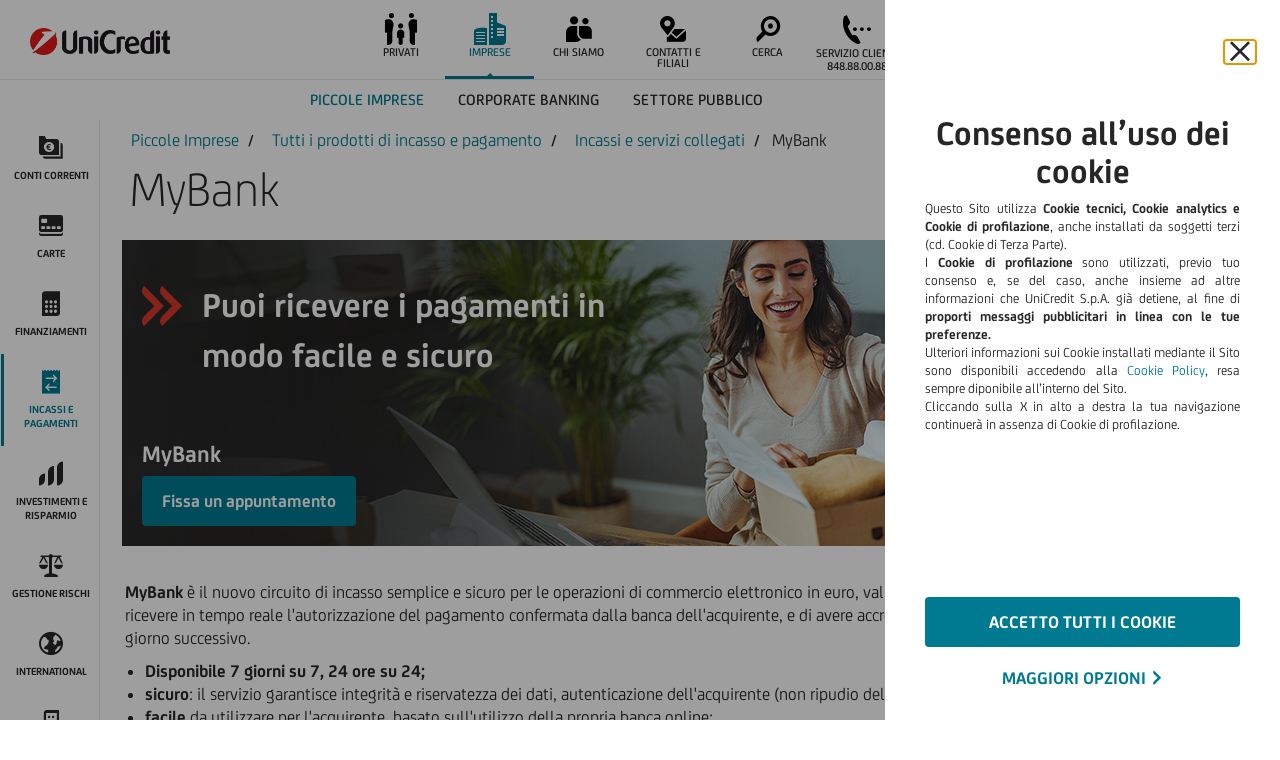

--- FILE ---
content_type: text/html; charset=UTF-8
request_url: https://www.unicredit.it/it/piccole-imprese/incassi-e-pagamenti/tutti-i-prodotti-di-incasso-e-pagamento/servizi-di-incasso/mybank.html
body_size: 18561
content:












	<!DOCTYPE html>
	<html lang="it">
	


















<head>
    <meta charset="UTF-8">

    
    <meta name="uc-last-modified" content="2025-08-26"/>

    <meta http-equiv="X-UA-Compatible" content="IE=edge">
    <meta name="viewport" content="width=device-width, initial-scale=1">
    
    
    <title>Pagamenti Via Internet anche con POS Virtuale MyBank | UniCredit</title>
    
    <meta name="description" content="I pagamenti online, con e senza carta di credito, sono facili con MyBank di Unicredit. Sicurezza garantita anche con POS virtuale.">
    





    <meta name="robots" content="noindex">



    
    <script type="text/javascript" src="/ruxitagentjs_ICA7NVfghqrux_10319250807130352.js" data-dtconfig="rid=RID_1991673818|rpid=-1000944542|domain=unicredit.it|reportUrl=https://bf66759tfy.bf.dynatrace.com/bf|app=3ad5cb8bb5d4eef0|cors=1|owasp=1|featureHash=ICA7NVfghqrux|rdnt=1|uxrgce=1|cuc=2g6hoa8v|mel=100000|dpvc=1|md=mdcc1=cAMCV_C7415A4E52E186480A490D4D%40AdobeOrg,mdcc2=bucaa.eVar60,mdcc3=bucaa.pageName,mdcc4=bucaa.events,mdcc5=bucaa.list1,mdcc6=bucaa.eVar61,mdcc7=bucca.eVar15,mdcc8=bucca.eVar7,mdcc9=bucca.eVar56,mdcc10=bucca.eVar25,mdcc11=bucaa.pageName,mdcc12=ascript[src^^^e^dq/ruxitagentjs^dq]@src|lastModification=1769161671262|mdp=mdcc12|tp=500,50,0|srbbv=2|agentUri=/ruxitagentjs_ICA7NVfghqrux_10319250807130352.js"></script><script>console.log = function(){};</script>
    

	<!-- [POS1] -->
    

	

    <link rel="apple-touch-icon" sizes="57x57" href="https://content.ucgstatic.eu/etc/designs/ucpublic/it/img/favicon/apple-touch-icon-57x57.png">
    <link rel="apple-touch-icon" sizes="60x60" href="https://content.ucgstatic.eu/etc/designs/ucpublic/it/img/favicon/apple-touch-icon-60x60.png">
    <link rel="apple-touch-icon" sizes="72x72" href="https://content.ucgstatic.eu/etc/designs/ucpublic/it/img/favicon/apple-touch-icico/n-72x72.png">
    <link rel="apple-touch-icon" sizes="76x76" href="https://content.ucgstatic.eu/etc/designs/ucpublic/it/img/favicon/apple-touch-icon-76x76.png">
    <link rel="apple-touch-icon" sizes="114x114" href="https://content.ucgstatic.eu/etc/designs/ucpublic/it/img/favicon/apple-touch-icon-114x114.png">
    <link rel="apple-touch-icon" sizes="120x120" href="https://content.ucgstatic.eu/etc/designs/ucpublic/it/img/favicon/apple-touch-icon-120x120.png">
    <link rel="apple-touch-icon" sizes="144x144" href="https://content.ucgstatic.eu/etc/designs/ucpublic/it/img/favicon/apple-touch-icon-144x144.png">
    <link rel="apple-touch-icon" sizes="152x152" href="https://content.ucgstatic.eu/etc/designs/ucpublic/it/img/favicon/apple-touch-icon-152x152.png">
    <link rel="apple-touch-icon" sizes="180x180" href="https://content.ucgstatic.eu/etc/designs/ucpublic/it/img/favicon/apple-touch-icon-180x180.png">
    <link rel="icon" type="image/png" href="https://content.ucgstatic.eu/etc/designs/ucpublic/it/img/favicon/favicon-192x192.png" sizes="192x192">
    <link rel="icon" type="image/png" href="https://content.ucgstatic.eu/etc/designs/ucpublic/it/img/favicon/favicon-32x32.png" sizes="32x32">
    <link rel="icon" type="image/png" href="https://content.ucgstatic.eu/etc/designs/ucpublic/it/img/favicon/favicon-96x96.png" sizes="96x96">
    <link rel="icon" type="image/png" href="https://content.ucgstatic.eu/etc/designs/ucpublic/it/img/favicon/favicon-16x16.png" sizes="16x16">

	<!-- [POS2] -->
    

	

    
    <script type="application/ld+json">
        { 
            "@context": "http://schema.org/",
            "@type": "Corporation",
            "name" : "Unicredit S.p.A.",
            "url": "https://www.unicredit.it",
            "logo": "https://content.unicredit.it/etc/designs/unicreditgroupn/img/static/logoHiRes.png", 
            "sameAs": "[https://www.unicredit.it/it/privati.html]",
            "description": " UniCredit Ã¨ una Banca commerciale paneuropea con un modello di servizio unico nel suo genere in Italia, Germania, Europa Centrale ed Europa Orientale.",
            "email": "comunicazioni@pec.unicredit.eu",
            "telephone": "+39-02-88-621",
            "address": {
                "@type": "PostalAddress",
                "streetAddress": " Piazza Gae Aulenti, 3 - Tower A",
                "addressLocality": "Milano",
                "addressCountry": "IT",
                "addressRegion": "Lombardia",
                "postalCode": "20154"
            }
        }
    </script>


    
	

	
    <script type="text/javascript" src="https://content.ucgstatic.eu/etc/designs/ucpublic/it/clientlibs/main.min.js"></script>

    <link type="text/css" rel="stylesheet" href="https://content.ucgstatic.eu/etc/designs/ucpublic/it/css/font-families.css"/>
    <link type="text/css" rel="stylesheet" href="https://content.ucgstatic.eu/etc/designs/ucpublic/it/css/font_public.css"/>
    <link type="text/css" rel="stylesheet" href="https://content.ucgstatic.eu/etc/designs/ucpublic/it/css/font_extra.css"/>
    <link type="text/css" rel="stylesheet" href="https://content.ucgstatic.eu/etc/designs/ucpublic/it/css/font_mutui.css"/>
    <link type="text/css" rel="stylesheet" href="https://content.ucgstatic.eu/etc/designs/ucpublic/it/css/font_multicolor.css"/>
    <link type="text/css" rel="stylesheet" href="https://content.ucgstatic.eu/etc/designs/ucpublic/it/css/font_mono.css"/>

    <script src="/etc/designs/ucpublic/it/clientlibs/util.min.js"></script>

    






<!-- LOGIN INCLUDE START -->

<script type="text/javascript" class="loginBVI" src="/tunk?v=1" async></script>
<script type="text/javascript" class="loginBVI" src="#" data-src="https://it-assets.ucgstatic.eu/etc/designs/gimb2-it/js/foundation/primefaces.js"></script>
<script type="text/javascript" class="loginBVI" src="#" data-src="https://it-assets.ucgstatic.eu/etc/designs/gimb2-it/js/foundation/atmosphere.js"></script>
<script type="text/javascript" class="loginBVI" src="#" data-src="https://it-assets.ucgstatic.eu/etc/designs/gimb2-it/js/foundation/watermark.js"></script>
<script type="text/javascript" class="loginBVI" src="#" data-src="https://it-assets.ucgstatic.eu/etc/designs/gimb2-it/js/foundation/tooltip.js"></script>
<script type="text/javascript" class="loginBVI" src="#" data-src="https://it-assets.ucgstatic.eu/etc/designs/gimb2-it/js/foundation/popover.js"></script>
<script type="text/javascript" class="loginBVI" src="#" data-src="https://it-assets.ucgstatic.eu/etc/designs/gimb2-it/js/foundation/jquery.slimscroll.min.js"></script>
<script type="text/javascript" class="loginBVI" src="#" data-src="https://it-assets.ucgstatic.eu/etc/designs/gimb2-it/js/safari-ios-fix.js"></script>
<script type="text/javascript" class="loginBVI" src="#" data-src="https://it-assets.ucgstatic.eu/etc/designs/gimb2-it/js/infotip.js"></script>
<script type="text/javascript" class="loginBVI" src="#" data-src="https://it-assets.ucgstatic.eu/etc/designs/gimb2-it/js/locale.js"></script>
<script type="text/javascript" class="loginBVI" src="https://it-assets.ucgstatic.eu/etc/designs/gimb2-it/js/platform/page-inject-backend.js"></script>
<script type="text/javascript" class="loginBVI" src="#" data-src="https://it-assets.ucgstatic.eu/etc/designs/gimb2-it/js/hashtable.js"></script>
<script type="text/javascript" class="loginBVI" src="#" data-src="https://it-assets.ucgstatic.eu/etc/designs/gimb2-it/js/deviceprint.js"></script>
<script type="text/javascript" class="loginBVI" src="#" data-src="https://it-assets.ucgstatic.eu/etc/designs/gimb2-it/js/header-notifications.js"></script>
<script type="text/javascript" class="loginBVI" src="#" data-src="https://it-assets.ucgstatic.eu/etc/designs/gimb2-it/js/CampaignAttributeManagement.js"></script>
<script type="text/javascript" class="loginBVI" src="#" data-src="https://it-assets.ucgstatic.eu/etc/designs/gimb2-it/g20/common/js/comps/gmbBaseComps.js"></script>
<script type="text/javascript" class="loginBVI" src="#" data-src="https://it-assets.ucgstatic.eu/etc/designs/gimb2-it/g20/common/js/accessibility/tabTrap.js"></script>
<script type="text/javascript" class="loginBVI" src="#" data-src="https://it-assets.ucgstatic.eu/etc/designs/gimb2-it/g20/common/js/accessibility/interactionMethod.js"></script>


<link type="text/css" class="loginBVI" rel="" href="#" data-href="https://it-assets.ucgstatic.eu/etc/designs/gimb2-it/css/common.css"/>
<link type="text/css" class="loginBVI" rel="" href="#" data-href="https://it-assets.ucgstatic.eu/etc/designs/gimb2-it/css/portal-override.css"/>
<link type="text/css" class="loginBVI" rel="" href="#" data-href="https://it-assets.ucgstatic.eu/etc/designs/gimb2-it/css/bootstrap.css"/>
<link type="text/css" class="loginBVI" rel="" href="#" data-href="https://it-assets.ucgstatic.eu/etc/designs/gimb2-it/css/primefaces.css"/>
<link type="text/css" class="loginBVI" rel="" href="#" data-href="https://it-assets.ucgstatic.eu/etc/designs/gimb2-it/eshop/style.css"/>
<link type="text/css" class="loginBVI" rel="" href="#" data-href="https://it-assets.ucgstatic.eu/etc/designs/gimb2-it/g20/common/css/comps/gmbBaseComps.css"/>
<link type="text/css" class="loginBVI" rel="" href="#" data-href="https://it-assets.ucgstatic.eu/etc/designs/gimb2-it/g20/common/css/common/gmbReset.css"/>
<link type="text/css" class="loginBVI" rel="" href="#" data-href="https://it-assets.ucgstatic.eu/etc/designs/gimb2-it/css/icon-font-gimb.css"/>
<link type="text/css" class="loginBVI" rel="" href="#" data-href="https://it-assets.ucgstatic.eu/etc/designs/gimb2-it/g20/comps/sign/signature.css"/>
<!-- LOGIN INCLUDE END -->



	<!-- [POS3] -->
    

	
	<link type="text/css" rel="stylesheet" href="https://content.ucgstatic.eu/etc/designs/ucpublic/it/clientlibs/main.min.css"/>


    <!--[if lt IE 9]>
    <script type="text/javascript" src="https://content.ucgstatic.eu/etc/designs/ucpublic/it/plugin/js/html5shiv.js"></script>
    <script type="text/javascript" src="https://content.ucgstatic.eu/etc/designs/ucpublic/it/plugin/js/respond.js"></script>
    <script type="text/javascript" src="https://content.ucgstatic.eu/etc/designs/ucpublic/it/plugin/js/jquery.placeholder.min.js"></script>
    <![endif]-->

    
        <script src="https://content.ucgstatic.eu/content/dam/ucpublic/common/analytics/unicredit/uc.it/prod/utag.sync.js"></script> 


    
    
    <!-- <script src="/etc/designs/ucpublic/it/clientlibs/tables.min.js"></script>
 -->
    <script type="text/javascript" src="https://content.ucgstatic.eu/etc/designs/ucpublic/it/clientlibs/tables.min.js"></script>
    <!-- [POS4] -->
    

	


    
    <!-- <script src="/etc/designs/ucpublic/it/clientlibs/protocolChecker.min.js"></script>
 -->
    <script type="text/javascript" src="https://content.ucgstatic.eu/etc/designs/ucpublic/it/clientlibs/protocolChecker.min.js"></script>
    
    <link rel="canonical" href="https://www.unicredit.it/it/piccole-imprese/incassi-e-pagamenti/tutti-i-prodotti-di-incasso-e-pagamento/servizi-di-incasso/mybank.html"/>
    
    <meta property="og:title" content="MyBank"/>
    <meta property="og:site_name" content="MyBank"/>


    <meta property="og:image" content="https://content.ucgstatic.eu/etc/designs/ucpublic/it/img/unicredit-logo.png"/>


	<!-- [POS5] -->
    

	

    
<script type="text/javascript" src="https://content.ucgstatic.eu/etc/designs/ucpublic/it/js/keep-alive.js"></script>
<script type="text/javascript" src="https://content.ucgstatic.eu/etc/designs/ucpublic/it/js/placeholderCrmProducts.js"></script>
<script type="text/javascript" src="https://content.ucgstatic.eu/etc/designs/ucpublic/it/clientlibs/chat.min.js"></script>
<script>
    var segmentCode='2';
    var productCode='MYBANK-2';
    var fixAppLink='/content/ucpublic/it/contatti-e-agenzie/locator';
    var isAuthor=false;

    var seamlessSelector = "";

    console.log('segment&product'+segmentCode+productCode);

    function resetProfilingCookies( reloadPage ) {
        reloadPage = typeof reloadPage === 'undefined' ? true : reloadPage;
        var cookieDomain='.usinet.it';
        $.getJSON('/bin/gimb/servlet/loadNdg?op=reset&scope=min');
        
            cookieDomain='.unicredit.it';
        
        Cookies.remove("CHDETAIL",{ path: '/', domain:cookieDomain });
        Cookies.remove("MCHANNEL",{ path: '/', domain:cookieDomain });
        if( reloadPage ){
            location.reload();
        }
    }

    function removeClawUci( reloadPage ) {
        reloadPage = typeof reloadPage === 'undefined' ? true : reloadPage;
        var cookieDomain='.usinet.it';
        
        cookieDomain='.unicredit.it';
        
        Cookies.remove("claw_uci_enable",{ path: '/', domain:cookieDomain });
        Cookies.remove("claw_uci_date",{ path: '/', domain:cookieDomain });
        if( reloadPage ){
            location.reload();
        }
    }

    $(document).ready(function() {
        startCrmProduct();
        /*$.ajax({
            type: 'GET',
            url: "/bin/gimb/servlet/cookie",
            timeout: 10000,
            data: {
                name: "forceLoginDesktop",
                value: "true",
                isAuthor: isAuthor
            }
        });*/
        var claw_uci_date = Cookies.get("claw_uci_date");
        if (claw_uci_date !== undefined && sessionStorage.getItem("cookiesChecked") === null) {
            sessionStorage.setItem("cookiesChecked","true");
            $.get( "/content/ucpublic/it/info/informativa-cookies/jcr:content/reset/date.json").always(function( result ) {
                var manualResetDate='';
                try {
                    manualResetDate = result.date;
                } catch (e) {
                    console.log("Error retrieving package date "+result);
                }
                var d = new Date();
                if(manualResetDate!=='' && claw_uci_date<manualResetDate && manualResetDate<=(d.getFullYear() + "-" + String(d.getMonth()+1).padStart(2, '0') + "-" + String(d.getDate()).padStart(2, '0')))
                    removeClawUci(true);
                /*else {
                        $.ajax({
                            type: 'GET',
                            url: "/package.packageInfo",
                            timeout: 10000,
                            data: {
                                packageProjectRoot: "gimb_ucpublic"
                            },
                            success: function (data) {
                                try {
                                    if (claw_uci_date < data.packageDate.substring(0, 10))
                                        removeClawUci(true);
                                } catch (e) {
                                    console.log("Parse error for packageInfo");
                                }
                            }
                        });
                }*/

            });

        }else if(claw_uci_date === undefined && Cookies.get("claw_uci_enable")!==undefined)
            removeClawUci(true);



        function isIE() {
            var ua = window.navigator.userAgent;
            return ua.indexOf("MSIE ") > 0 || !!ua.match(/Trident.*rv\:11\./);
        }
        if(sessionStorage.getItem("UAG") === null){
            isIE()?sessionStorage.setItem("UAG","IE0"):sessionStorage.setItem("UAG","ND");
        }

    });
</script>
    

    <!-- [POS6] -->
    

	<script type="text/javascript"></script>

</head>

	
	







<body class="pws " aria-live="polite">
    








<script>

    var __unsupportedpage__="/content/ucpublic/it/unsupported.html";
    if (location.pathname!=__unsupportedpage__) {
        if(isOldBrowser())window.location = __unsupportedpage__;
    }

    function setOBCookie() {
        document.cookie = "oldbrowser=true";
    }

    function hasOBCookie() {
        var re = new RegExp("oldbrowser=([^;]+)");
        var value = re.exec(document.cookie);
        return (value != null) ? unescape(value[1]) : null;
    }

    function isOldBrowser () {
        return false;

        if (hasOBCookie()) {
            return false;
        }

        var ua = navigator.userAgent;

        if (ua.indexOf("Mobi") < 0 && ua.indexOf("Android") < 0) {  // To skip mobile

            //IE
            if (ua.indexOf("MSIE") > -1) {
                var index = ua.indexOf("MSIE");
                var version = parseInt(ua.substring(index+5, index+7));
                if (version < 10) {
                    setOBCookie();
                    return true;
                } else {
                    return false;
                }
            }

            //FIREFOX
            if (ua.indexOf("Firefox/") > -1) {
                var index = ua.indexOf("Firefox/");
                var fullVersion = ua.substring(index+8);
                if (fullVersion.indexOf(".") > -1) {
                    var major = parseInt(fullVersion.substring(0, fullVersion.indexOf(".")));
                    if (major < 33) {
                        setOBCookie();
                        return true;
                    } else {
                        return false;
                    }
                }
            }

            //EDGE
            if (ua.indexOf("Edge/") > -1) {
                var index = ua.indexOf("Edge/");
                var fullVersion = ua.substring(index+5);
                if (fullVersion.indexOf(".") > -1) {
                    var major = parseInt(fullVersion.substring(0, fullVersion.indexOf(".")));
                    var minor = parseInt(fullVersion.substring(fullVersion.indexOf(".")+1, fullVersion.indexOf(".")+5));
                    if (major < 13 || (major == 13 && minor < 1057)) {
                        setOBCookie();
                        return true;
                    } else {
                        return false;
                    }
                }
            }

            //CHROME
            if (ua.indexOf("Chrome/") > -1) {
                var index = ua.indexOf("Chrome/");
                var fullVersion = ua.substring(index+7);
                if (fullVersion.indexOf(".") > -1) {
                    var major = parseInt(fullVersion.substring(0, fullVersion.indexOf(".")));
                    if (major < 37) {
                        setOBCookie();
                        return true;
                    } else {
                        return false;
                    }
                }
            }

            //SAFARI
            if (ua.indexOf("Safari/") > -1) {
                var index = ua.indexOf("Version/");
                var fullVersion = ua.substring(index+8);
                if (fullVersion.indexOf(".") > -1) {
                    var major = parseInt(fullVersion.substring(0, fullVersion.indexOf(".")));
                    if (major < 8) {
                        setOBCookie();
                        return true;
                    } else {
                        return false;
                    }
                }
            }
        }



        return false;
    }

</script>
    




























<script type="text/javascript">
(function(window,document){
    window.PWS = {};
    window.PWS.IS = (function(){
        var _ = {
            utils:{
                notLoggedLandingBaseUrl:"/NotLogged/Landing/",
                loggedLandingBaseUrl:"/Logged/Landing/",
                ctaLoggedBaseUrl:"/CatalogPage/CtaClick/logged_in/",
                ctaNotLoggedBaseUrl:"/CatalogPage/CtaClick/not_logged_in/",
                ndgTransferBaseUrl:"/HashedNDGTransfer",
                complaintsUrl:"/Reclami/Submit",
                delBaseUrl:"/DeletionRequest",
                alreadyDone:"UTA",
                prodCode:"productCode",
                sfIsTrk:"SFIStrk",
                cookieName:"claw_uci_enable",
                claw3rdParty:['YHY','YHN','Y1Y','Y1N'],
                waitTimeOut:10,
                prodWaitTimeOut:20,
                exitCounter:0,
                prodExitCounter:0,
                currentProdCode:null,
                getCookie:function(name) {
                    var val = document.cookie.match('(^|;) ?' + name + '=([^;]*)(;|$)');
                    return val ? val[2] : null;
                },
                isThirdPartOK: function(){                    
                    try {
                        return _.utils.claw3rdParty.includes(_.utils.getCookie(_.utils.cookieName));    
                    } catch(error){
                        return false;       
                    }
                },
                getSfIsTrk:function(){
                    return window.localStorage.getItem(_.utils.sfIsTrk);
                },
                setSfIsTrk:function(value){
                    return window.localStorage.setItem(_.utils.sfIsTrk,value);
                },
                isLogged: function(){
                    return profileGLOBAL === 'L';
                },
                isRecognized: function (){
                    return profileGLOBAL === 'I' || profileGLOBAL === 'L';
                },
                isNotYetDone: function(ndg){
                    return window.Cookies.get(_.utils.alreadyDone) !== ndg;
                },
                setYetDone: function(ndg){
                    window.Cookies.set(_.utils.alreadyDone,ndg,{expires: 180});
                },
                setProdCode: function(){
                    var interval = setInterval(function(){
                        var _prodCod = document.getElementById(_.utils.prodCode);
                        if (_prodCod) {
                            clearInterval(interval);
                            _.utils.currentProdCode = _prodCod.value;
                        } else if(_.utils.exitCounter > _.utils.waitTimeOut){
                            clearInterval(interval);
                            _.utils.currentProdCode = null;
                        }
                        _.utils.exitCounter++;
                    },50);                    
                },
                getProdCode: function(){
                    return _.utils.currentProdCode;
                },
                getProdCodeDirect: function(){
                    return document.getElementById(_.utils.prodCode) == null ? null : document.getElementById(_.utils.prodCode).value;
                },
                sendInteraction:function(url, parameter){

                    if(window.oneCustomerAPI && typeof window.oneCustomerAPI.sendInteraction == 'function'){
                        var finalParam = parameter == null ? {} : parameter;
                        window.oneCustomerAPI.sendInteraction(url, finalParam);
                    }
                },
                getLandingUrl:function(isLogged){
                    var prodCode = isLogged ? _.utils.getProdCode() : _.utils.getProdCodeDirect();
                    var baseUrl = isLogged ? _.utils.loggedLandingBaseUrl : _.utils.notLoggedLandingBaseUrl;
                    if(prodCode != null) {
                        return baseUrl + prodCode;
                    } else {
                        return window.location.hash.replace("#","");
                    }
                },
                getTransferUrl: function(){
                    return _.utils.ndgTransferBaseUrl;
                },
                getDelUrl: function(){
                    return _.utils.delBaseUrl;
                }
            }      
        }

        return {
            utils:{
                isThirdPartOK : function(){     
                    return _.utils.isThirdPartOK();
                },
                loadTag : function(){
                    (function(o,n,e){var l='link',s='script',c='createElement',i='insertBefore',f=o.getElementsByTagName(s)[0],p=f.parentNode,x=o[c](l),y=o[c](l),z=o[c](s);x.rel='preconnect';x.href=n;y.rel='preload';y.href=e;y.as=s;z.id='thxTag';z.src=e;p[i](x,f);p[i](y,f);p[i](z,f);})(document,'https://eu2.thunderhead.com','https://eu2.cdn.thunderhead.com/one/rt/js/one-tag.js?siteKey=ONE-QA0AR4886H-2060');
                },
                sendInteraction: function (url,parameter){
                    if(_.utils.isThirdPartOK()){                        
                        _.utils.sendInteraction(url, parameter);
                    }
                },
                isLogged: function(){
                    return _.utils.isLogged();
                },
                isRecognized: function(){
                    return _.utils.isRecognized();
                },
                getProdCode: function(){
                    return _.utils.getProdCode();
                },
                getLandingUrl: function(isLogged){
                    return _.utils.getLandingUrl(isLogged);
                },
                getCtaLink: function(eventName){
                    if(_.utils.isLogged()){
                        return _.utils.ctaLoggedBaseUrl + _.utils.getProdCode() + "/" + eventName;
                    } else {
                        return _.utils.ctaNotLoggedBaseUrl + _.utils.getProdCode() + "/" + eventName;
                    }
                },
                formatForSend: function(string) {
                    return string.trim().replace("(","").replace(")","").split(" ").join("-");
                },
                sendComplaintInteraction: function(){
                     if(_.utils.isThirdPartOK()){                        
                        _.utils.sendInteraction(_.utils.complaintsUrl, null);
                    }
                },
                sendJoinInteraction: function(callback) {
                    if(_.utils.isRecognized()){
                        $.ajax({
                            url: "/bin/gimb/servlet/loadNdg?op=profile",
                            dataType: 'json',
                            success: function(userInfo){
                                var ndg = userInfo.utkHashNdg;
                                if(_.utils.isNotYetDone(ndg)){
                                    _.utils.sendInteraction(_.utils.getTransferUrl(),{"ndg":ndg});
                                    _.utils.setYetDone(ndg);
                                }
                                if(typeof callback === "function"){
                                    setTimeout(() => { callback(); }, 600);                                    
                                }                                
                            }
                        });
                    } else {
                        if(typeof callback === "function"){
                            callback();
                        }  
                    }
                },
                waitFor:function(variable, callback){
                    var interval = setInterval(function(){
                        if (window[variable]) {
                            clearInterval(interval);
                            callback();
                        } else if(_.utils.exitCounter > _.utils.waitTimeOut){
                            clearInterval(interval);
                        }
                        _.utils.exitCounter++;
                    },150);
                },
                notify:function(){
                    _.utils.sendInteraction(_.utils.getDelUrl(),null);
                },
                init:function(){
                    if(_.utils.getSfIsTrk() == null) {
                        if(_.utils.isThirdPartOK()){
                            _.utils.setSfIsTrk("true");
                        } else {
                            _.utils.setSfIsTrk("false");
                        }
                    }
                    _.utils.setProdCode();
                }
            }
        }
    })();

    window.PWS.IS.utils.init();

})(window,document)
</script>


<script type="text/javascript">

    

    window.dataLayer = {

        "version" : "PWS160617",
        
        "trackType" : "PAGE-BASE",
        
        "tech" : {
            "environment": "prod",
            "platform": "CQPUB",
            "baselineId": "118.216"
        },

        "user": {
            "customerId": "",
            "profile": "",
            "technicalProfile": "",
            "channel":"",
            "impersonatedByUserId": "",
            "privacy1": "",
            "privacy2": "",
            "privacy3": "",
            "uTokenId":"",
            "uTokenProfile":"",
            "cookieLaw":""
        },

        "nav": {
            
            "aBreadcrumb": ["Piccole Imprese","Incassi e pagamenti","Tutti i prodotti di incasso e pagamento","Incassi e servizi collegati","MyBank"],
            "hiddenBreadcrumb":"false",
            "language": "it"
        },

        "page": {
            "site": "ucpublic",
            "pathUrl": "/content/ucpublic/it/piccole-imprese/incassi-e-pagamenti/tutti-i-prodotti-di-incasso-e-pagamento/servizi-di-incasso/mybank",
            "nameUrl": "/mybank",
            "hashPage": "eich0szgr9",
            "title": "MyBank",
            "titleAlt": "",
            "template": "productPage",
            "templateId": "productPage",
            
            "segment": "PICCOLEIMPRESE",
            
            "menuGroup": "imprese",
            
            "section": "incassi-e-pagamenti",
            "lang": "it",
            "portalPageId":"",
            "revision":"a01f3ef0-8442-4904-974c-e1e059a37490",
            "aComponents": [],
            "aComponentsVersion": [],
            "customInfo": "",
            "lastReplicated":""
        },
        

        "product": {
            "code": "MYBANK-2",
            "name":"MyBank",
            "nodeType": "SEGMENT",
            "category":"Incassi e Pagamenti",
            "codeGroup":"",
            "segment": "MYBANK",
            "segmentCode": "2"

        }
    };

    try {
        var urlParams = parseQueryString(window);
        if(typeof urlParams === 'object'){
            if(typeof urlParams.ccode === 'string'){
                if(urlParams.ccode!=='' ){
                    Cookies.set('ccode', urlParams.ccode);
                    dataLayer.user.ccode = urlParams.ccode;
                }
            }
        }
    }catch(err){
        if (typeof console !== 'undefined') console.log('WAERR-CCODE');
    }


    

    window.dataLayerParent = window.dataLayer;
</script>



<script type="text/javascript">
    (function(a,b,c,d){
        a='https://content.ucgstatic.eu/content/dam/ucpublic/common/analytics/unicredit/uc.it/prod/utag.js';
        b=document;c='script';d=b.createElement(c);d.src=a;d.type='text/java'+c;d.async=true;
        a=b.getElementsByTagName(c)[0];a.parentNode.insertBefore(d,a);
    })();
</script>


<script type="text/javascript">
    try {
        var WA_PWS_SENDED = window.WA_PWS_SENDED = false;
        var WA_PWS_SENDED_TO = window.WA_PWS_SENDED_TO = false;
        var WA_PWS_UTOKEN_UPDATED = window.WA_PWS_UTOKEN_UPDATED = false;

        if (window.WA_PWS_SENDED !== true) {
            var sendInterval = window.sendInterval = window.setInterval(
                function() {
                    if (typeof window.waUtilsObj === 'object' && window.waUtilsObj.isUtagPresent() && window.WA_PWS_SENDED !== true) {
                        window.waUtilsObj.startTimeout();
                    }
                }, 400
            );
        }
    }
    catch(err) {
        if (typeof console !== 'undefined') {
            console.log('Error initializing waUtilsObj timeouts');
        }
    }
</script>


    

























<script type="text/javascript">
    var NDG_COOKIE_NAME="UTOKEN";
    var nrPrivacyCookie ="claw_uci_enable";
    var liPrivacyCookie ="CEPvcWs";

    function getCookie(cookieName) {
        var cookie='';
        var i, x, y, ARRcookies = document.cookie.split(";");
        for (i = 0; i < ARRcookies.length; i++) {
            x = ARRcookies[i].substr(0, ARRcookies[i].indexOf("="));
            y = ARRcookies[i].substr(ARRcookies[i].indexOf("=") + 1);
            x = x.replace(/^\s+|\s+$/g, "");
            if (x == cookieName) {
                cookie = unescape(y);
            }
        }
        return cookie;
    }

	var profileGLOBAL;
	var multiProfileFuncs = [];
    var disclaimersFuncs = [];
	var recommendationFuncs = [];
    var multiprofileContainsCE = [];

    function isProfileReady(){
    	return (typeof profileGLOBAL !== 'undefined');
    }

    function getProfileType(){
    	return profileGLOBAL;
    }

    function executeMultiprofile()
    {
    	for (var i = 0; i < multiProfileFuncs.length; i++){
    		if (typeof multiProfileFuncs[i] === "function")
    			multiProfileFuncs[i]();
    	}

		if (typeof buildUserbar === "function")
			buildUserbar();
    }

    function executeRecommendation()
    {
    	for (var i = 0; i < recommendationFuncs.length; i++){
    		if (typeof recommendationFuncs[i] === "function")
    			recommendationFuncs[i]();
    	}
    }

    function executeDisclaimer()
    {
        for (var i = 0; i < disclaimersFuncs.length; i++){
            if (typeof disclaimersFuncs[i] === "function")
                disclaimersFuncs[i]();
        }
    }

    function executeProfileSynchro(){
    	executeMultiprofile();
		executeRecommendation();
		
        if (typeof dynamicCtaStart === "function")
            dynamicCtaStart();
    }

    function setupUser(userInfo){
    	profileGLOBAL = userInfo.profile;
		customerPrivacyGLOBAL = userInfo.privacy;
		console.log("[PROFILE] " + getProfileType());
		console.log("[CHANGED] " + userInfo.profileChanged);

		executeProfileSynchro();

		try{
			waUtilsObj.utokenUpdated(userInfo);
		}
		catch(err){
			if (typeof console !== 'undefined') console.log('ERRUTKNUPDINLINE')
		}
    }

    function getUserProfile(forceProfileTo, cleanSession)
    {
    	console.log("[PROFILE] GET");

    	var loadNdgProfile = "/bin/gimb/servlet/loadNdg?op=profile";
    	if(typeof forceProfileTo !== 'undefined' && typeof cleanSession !== 'undefined')
    		loadNdgProfile += "&forceTo=" + forceProfileTo + "&cleanJSession=" + cleanSession;

    	$.ajax({
				url: loadNdgProfile,
				dataType: 'json',
			success: function(userInfo){
				setupUser(userInfo);
			},
			error: function(){
				console.log("[PROFILE] ERROR");
				var userInfo = { ndgru: 'NA', profile: 'N', privacy: 'N'};
				setupUser(userInfo);
			}
		});
    }

    

	$(document).ready(function(){
		getReferrer();
    	console.log("[PROFILE] GET");
		let userHasGimb20 = sessionStorage.userHasGimb20 ? sessionStorage.userHasGimb20 == 'true' : false;
    	$.ajax({
			url: "/bin/gimb/servlet/loadNdg?op=profile&userHasGimb20=" + userHasGimb20,
			dataType: 'json',
			success: function(userInfo)
			{
				checkSessionStorage(userInfo.profile);
				if(userInfo.profile == 'L')
				{
					var keepAliveTimestamps = new Timestamps();
					if(keepAliveTimestamps.hasTimedOut())
					{
						console.log("[PROFILE] FORCE I");
						getUserProfile('I', 0);
						keepAliveTimestamps.saveCurrentTime();
					}
					else
					{
						sessionStorage.setItem("logoutRedirect" , window.location.href);
						window.open('/it/sessione-attiva.html', '_self');
					}
				}
				else
					setupUser(userInfo);
			},
			error: function()
			{
				console.log("[PROFILE] ERROR");
				var userInfo = { ndgru: 'NA', profile: 'N', privacy: 'N'};
				setupUser(userInfo);
			}
		});
    });
	

	function checkSessionStorage(profile)
	{
		var recEng_wA = sessionStorage.getItem('recEng_wAsO');
		if(recEng_wA != null && recEng_wA.indexOf(profile, 0) != 0)
		{
			sessionStorage.clear();
			return;
		}

		var recEng_wB = sessionStorage.getItem('recEng_wBsO');
		if(recEng_wB != null && recEng_wB.indexOf(profile, 0) != 0)
		{
			sessionStorage.clear();
			return;
		}
	}

    function privacyEnabled(){
        var profile = getProfileType();

		if(profile === 'L')
			return isCustomerPrivacyAccepted();
        	return isCookiePrivacyAccepted();
    }

    function isLoggedWithPrivacy(){
        return getProfileType() === 'L' && isCustomerPrivacyAccepted();
    }

    function getCookiePrivacy(){
    	return getCookie(nrPrivacyCookie);
    }

    function setCookiePrivacy(privacy){
    	setPrivacy(nrPrivacyCookie, privacy);
    }

    function isCookiePrivacyAccepted(){
    	var cookiePrivacy = getCookiePrivacy();
		return cookiePrivacy.indexOf('YHY') == 0 
				|| cookiePrivacy.indexOf('Y0Y') == 0;
    }

    var customerPrivacyGLOBAL;
	function getCustomerPrivacy(){
    	return customerPrivacyGLOBAL;
    }

    function isCustomerPrivacyAccepted(){
    	return customerPrivacyGLOBAL != '' && customerPrivacyGLOBAL == 'Y';
    }

    function setCustomerPrivacy(privacy){
    	customerPrivacyGLOBAL = privacy;
    	$.ajax({
      	  type: "POST",
      	  xhrFields: {
                withCredentials: true
            },
      	  url: "/bin/gimb/servlet/loadNdg",
      	  data: { op: 'privacy', value: privacy }
      	});
    }

    function setPrivacy(privacyCookie, privacyValue){
		document.cookie = privacyCookie + "=" + privacyValue + ";path=/";
    }

</script>




  
    <div id="container">
    
		








<script type="text/javascript">
    var d = new Date();
    d.setTime(d.getTime() + (24*60*60*1000));
    var expires = "expires="+ d.toUTCString();
    document.cookie = "last_visited_segment=2; " + expires + "; path=/";
</script>


		<div id="pageInfo" data-currentPageId="eich0szgr9"></div>

        <div id="header" role="banner" class="clearfix h_menu">

            <div class="accessibilityTab">
                <div class="accessibilityTab__wrap">
                    <div class="accessibilityTab__intro">Passa a</div>
                    <a class="accessibilityTab__link" data-accessibility-skip-to data-accessibility-skip-first aria-label="Intestazione" href="#accessibility-primary-menu">Intestazione</a>
                    <a class="accessibilityTab__link" data-accessibility-skip-to aria-label="Menu di sinistra" href="#accessibility-secondary-menu">Menu di sinistra</a>
                    <a class="accessibilityTab__link" data-accessibility-skip-to aria-label="Contenuto di pagina" href="#accessibility-content">Contenuto di pagina</a>
                    <a class="accessibilityTab__link" data-accessibility-skip-to data-accessibility-skip-last aria-label="Piè di pagina" href="#accessibility-footer">Piè di pagina</a>
                </div>
            </div>

            <div class="logo h_menu">
            	
                <a class="logo_content" href="/it/privati.html">
                    
                    <img class="logo_img" src="/etc/designs/ucpublic/it/img/logoHiRes.png" alt="UniCredit"/>
                </a>
            </div>

            <nav class="pws_menu">
                <ul class="pws_menu_fl pws_menu_left h_menu" data-menu-role="menubar" role="menubar" data-menubar-item-expanded="false" aria-label="Primary Menu" id="accessibility-primary-menu">
               		










                     <li  class=" hidden-xs   with_submenu">
                         <a href="/it/privati.html" data-menu-role="menuitem" role="menuitem" tabindex="-1" aria-haspopup="true" aria-expanded="false">
                             <i class="icon-individuals"></i>
                             <span class="pws_menu_txt ">privati</span>
                         </a>
                         
                             <ul class="submenu clearfix" data-menu-role="menu" role="menu" aria-label="Primary Sub">
                                
                                        <li>
                                        	<a data-menu-role="menuitem" role="menuitem" tabindex="-1" href="/it/privati.html">
                                        		Privati e Famiglie
                                        	</a>
                                        </li>
                                
                                        <li>
                                        	<a data-menu-role="menuitem" role="menuitem" tabindex="-1" href="/it/private.html">
                                        		Private Banking e Wealth Management
                                        	</a>
                                        </li>
                                
                             </ul>
                         


                     </li>
                     



                 

                     <li  class="active hidden-xs   with_submenu">
                         <a href="/it/piccole-imprese.html" data-menu-role="menuitem" role="menuitem" tabindex="-1" aria-haspopup="true" aria-expanded="false">
                             <i class="icon-large-enterprise"></i>
                             <span class="pws_menu_txt ">imprese</span>
                         </a>
                         
                             <ul class="submenu clearfix" data-menu-role="menu" role="menu" aria-label="Primary Sub">
                                
                                        <li>
                                        	<a data-menu-role="menuitem" role="menuitem" tabindex="-1" class="bold current" href="/it/piccole-imprese.html">
                                        		Piccole Imprese
                                        	</a>
                                        </li>
                                
                                        <li>
                                        	<a data-menu-role="menuitem" role="menuitem" tabindex="-1" href="/it/corporate.html">
                                        		Corporate Banking
                                        	</a>
                                        </li>
                                
                                        <li>
                                        	<a data-menu-role="menuitem" role="menuitem" tabindex="-1" href="/it/settore-pubblico.html">
                                        		Settore Pubblico
                                        	</a>
                                        </li>
                                
                             </ul>
                         


                     </li>
                     



                 

                     <li  class=" hidden-xs   ">
                         <a href="/it/chi-siamo.html" data-menu-role="menuitem" role="menuitem" tabindex="-1" aria-expanded="false">
                             <i class="ico-iw2mono-chisiamo"></i>
                             <span class="pws_menu_txt ">Chi Siamo</span>
                         </a>
                         


                     </li>
                     



                 

                     <li  class=" hidden-xs hidden-sm header-contatti ">
                         <a href="/it/contatti-e-agenzie.html" data-menu-role="menuitem" role="menuitem" tabindex="-1" aria-expanded="false">
                             <i class="ico-iw2mono-contattiagenzie"></i>
                             <span class="pws_menu_txt hidden-xs">Contatti e Filiali</span>
                         </a>
                         


                     </li>
                     



                 
                     	<li class="header-search hidden-xs hidden-sm">
		                     <a href="javascript:void(0)" data-menu-role="menuitem" role="menuitem">
                                <i class="ico-iw2mono-cerca"></i>
		                         <span class="pws_menu_txt">cerca</span>
		                     </a>

		                     <div class="submenu pws_menu_search hidden-xs">
		                     	
		                         <form action="/it/search-results.html">
		                         	 <input type="hidden" name="_charset_" value="utf-8">
		                             <input id="input_search_menu" class="pws_menu_search_input" name="pws_menu_search_input" type="text" autocomplete="off">
                                     <label for="input_search_menu">Cerca...</label>
                                 </form>
                                
		                     </div>
		                 </li>

                     



                 
                    <li class="misc-phone hidden-xs hidden-sm">
                        <a data-menu-role="menuitem" role="menuitem" tabindex="-1" href="javascript:void(0)" class="telephone_link call_num" data-tel="848880088">
                            <i class='icon-phone-support'></i>
                            <span class="pws_menu_txt">SERVIZIO CLIENTI<br>848.88.00.88</span>
                        </a>
                    </li>
                    

                </ul><!-- .u_menu_left -->

                
                
                <div id="injectHereLogout" class="injectWps"></div>
                <div id="injectHereUserInfo" class="injectWps"></div>

                <div class="gimb-it-header" style="display: none;">
                    <div id="injectHereLogout__gimb"></div>
                    <div id="injectHereUserInfo__gimb"></div>
                </div>

				
                    








<script type="text/javascript">

	function loadScriptLink() {
		var delay = 0;
		
		$(".loginBVI[data-src]").each(function() {
			delay = delay + 30;
            loadScript($(this).attr('data-src'), delay);
        });

          function loadScript(sourceSrc, delay){
            var scriptTag = document.createElement('script');
            scriptTag.src = sourceSrc;
			scriptTag.classList.add('loginBVI_loaded');
			setTimeout(function () {
            	document.getElementsByTagName('head')[0].appendChild(scriptTag);
			}, delay)
        }

		$(".loginBVI[data-href]").each(function() {
			$(this).attr('href', $(this).attr('data-href'));
			$(this).attr('rel', 'stylesheet');
		});
    }

    function loadLoginModalResources() {
        if(sessionStorage.getItem("UAG")==='IE0'){
            injectModalPWS('/content/ucpublic/it/info/browserIEnotsupported.modal.html');
        }else{
            loadScriptLink();
            var claw_uci_enable = Cookies.get('claw_uci_enable');
            if(typeof claw_uci_enable == 'undefined'){
                var d = new Date();
                
                Cookies.set('claw_uci_enable', 'YHY', { expires: 180, domain:'.unicredit.it' });
                Cookies.set('claw_uci_date', d.getFullYear() + "-" + String(d.getMonth()+1).padStart(2, '0') + "-" + String(d.getDate()).padStart(2, '0'), { expires: 180, domain:'.unicredit.it' });
                
                if( window.utag && typeof utag.link === 'function' ){
                    utag.link({ trackType:"async-cookieconsent-update" });
                }
                try{
                    window.dataLayer.user.cookieLaw = 'YHY';
                }
                catch(err){
                    console.log(err);
                }
            }
            setTimeout(function() {
                SinglePageNav.uiUxModalInject('/ucpublic/login/login','acc-right');
            }, 800)
        }
    }

    /*usato dalla chat lato portale, non rimuovere*/
    function loadLoginModalChat() {
        $('#cq-modal').modal('hide');

        loadScriptLink();

        var claw_uci_enable = Cookies.get('claw_uci_enable');
        if(typeof claw_uci_enable == 'undefined'){
            var d = new Date();
            
            Cookies.set('claw_uci_enable', 'YHY', { expires: 180, domain:'.unicredit.it' });
            Cookies.set('claw_uci_date', d.getFullYear() + "-" + String(d.getMonth()+1).padStart(2, '0') + "-" + String(d.getDate()).padStart(2, '0'), { expires: 180, domain:'.unicredit.it' });
            
            if( window.utag && typeof utag.link === 'function' ){
                utag.link({ trackType:"async-cookieconsent-update" });
            }
            try{
                window.dataLayer.user.cookieLaw = 'YHY';
            }
            catch(err){
                console.log(err);
            }
        }
        if(isMobile()) {
            
            window.execRedirect("https://m.unicredit.it/mobilebanking/index.html?openChat=1");
            

            }else{
                    SinglePageNav.uiUxModalInject('/ucpublic/login/login','acc-right');

            }

    }

    function unloadLoginModalResources() {
        $("html").css("font-size", "");
        $(".loginBVI").removeAttr('href');
        $(".loginBVI_loaded").remove();

        $.removeCookie("SMCP", { path: '/' });
        esitazioniPWS.clearCtaDyn();
        esitazioniPWS.clearPullByPush();

        if(typeof clearMutuiStorage !== 'undefined')
            clearMutuiStorage();
    }

    function destUrlForMobile(destUrl, cta)
    {
        var querystring = '?';
        if(destUrl.indexOf('?') >= 0)
            querystring = '&';

        querystring += "processType=ONLINE_SALES";
        querystring += "&pageURL=" + location.pathname.replace(".html", ".app.html");
        querystring += "&hash_page_code="+$("#pageInfo").attr("data-currentPageId");

        var ctacode = $(cta).data("ctacode");
        if (typeof ctacode !== 'undefined') {
            querystring += "&ctaId=" + ctacode;
            querystring += "&ceType=" + $(cta).data("cetype");
        }

        var re = new RegExp("esitazioniPWS\.esita\([^;]*\)");
        var data = re.exec($(cta).attr("onclick"));
        if(data != null)
        {
            var esitazioneValues = data[1].replace(/'/g, "").replace(/\(/g, "").split(",");
            querystring += "&campaignId=" + esitazioneValues[2];
            querystring += "&position=" + esitazioneValues[0];
            querystring += "&ceId=" + esitazioneValues[1];
        }

        if(typeof productCode !== 'undefined')
            querystring += "&productId=" + productCode;

        if(typeof dataProduct !== 'undefined')
            querystring += "&product=" + dataProduct;

        return destUrl + querystring;
    }

    var openLoginForm = function () {};

    $(document).ready(function(){
        $("a[data-action='CREDIT_EXPRESS_EASY']").css("display", "none");
        if(isMobile())
        {
            $(document).on("click", "a[href!='/it/login.html']a[data-action='CREDIT_EXPRESS_EASY']" ,
                function(){
                    window.execRedirect(destUrlForMobile($(this).attr("href"), this));
                    return false;
                }
            );

            $("a[data-action='CREDIT_EXPRESS_EASY']").css("display", "inline-block");
        }

        var loginUrl = '/content/ucpublic/it/login' + '.html';
        
        if(location.href.indexOf('unicreditgroup.eu') == -1)
            loginUrl = loginUrl.replace("/content/ucpublic","");
        
        var urlParams = new URLSearchParams(window.location.search);
        var refered = urlParams.get('refered');
        if(refered)
            loginUrl+="?refered="+refered;
        $.ajax({
            url: loginUrl,
            success: function(result){
                var loginA = $("#" + 'login_link_ucpublic_it_login');
                if(result.trim().indexOf('#/ucpublic/login/login') > -1)
                {
                    loginA.click(loadLoginModalResources);
                    $(document).on("click", "a[href='/it/login.html']" , function(){
                        loadLoginModalResources(); return false;
                    });
                    openLoginForm = function (){
                        loadLoginModalResources();
                        $('#cq-modal').modal('hide');
                    }
                }
                else
                {
                    loginA.attr('href', result.trim()+'?processType=LOGIN');
                    $(document).on("click", "a[href='/it/login.html'][data-action!='CREDIT_EXPRESS_EASY']" , function(){
                        window.execRedirect(result.trim());
                        return false;
                    });

                    $(document).on("click", "a[href='/it/login.html'][data-action='CREDIT_EXPRESS_EASY']" , function(){
                        window.execRedirect(destUrlForMobile(result.trim(), this));
                        return false;
                    });

                    openLoginForm = function (querystring){
                        window.execRedirect(result.trim() + createQueryString(result.trim(), querystring));
                    }
                }
            }
        });


    });

    $(document).on('click', '.modal-login [data-dismiss="modal"]', unloadLoginModalResources);
</script>

<ul class="pws_menu_fl pws_menu_right h_menu">
    
    <li class="misc-cta hidden-xs open-bank-menu-button">
        <div class="btn-wrapper">
            <a href="javascript:void(0)" onclick="injectModalPWS('/content/ucpublic/it/privati/modali-di-bivio/bivio-apriconto-buddy.modal.html'); if(typeof storageCtaData == 'function'){storageCtaData(this, 'MYBANK-2', 'SUSI0721', '/content/ucpublic/it/piccole-imprese/incassi-e-pagamenti/tutti-i-prodotti-di-incasso-e-pagamento/servizi-di-incasso/mybank.html', '', 'MyBank', 'true')}" target="_self" class="btn blue">
                <i class="icon icon-innovation"></i>
                <span>APRI IL CONTO</span>
            </a>
        </div>
    </li>
    
    <li class="header-logout">
        <a id="login_link_ucpublic_it_login" href="javascript:void(0)">
            <span class="pws_menu_ico ico-iw2mono-login"></span>
            <span class="hidden-xs pws_menu_txt">Accesso <br>Area Clienti</span>
        </a>
    </li>
</ul>


                

                <div class="sidebar-switch">
                    <button class="hamburger-mobile icon-hamburger-menu" aria-label="Hamburger menu" data-disclosure-btn>
                        <span class="sr-only">Hamburger</span>
                    </button>
                </div>
    

                

                <div class="changeLang menu-button-links">

                    
                        <button type="button" id="menubutton" aria-haspopup="true" aria-controls="menuIta">
                            <span>ITA</span>
                            <span class="icon icon-forth"></span>
                            <span class="sr-only">Language</span>
                        </button>

                        <ul id="menuIta" role="menu" aria-labelledby="menubutton" style="display: none;">
                            <li class="changeLang_item" role="none">
                                <a href="javascript:void(0);" role="menuitem" id="modalChangeLanguages">ENGLISH</a>
                            </li>
                        </ul>
                    
                    </div>
                              
                    <div class="submenu clearfix"></div>
            
            </nav>

        </div><!-- #header -->
		
        <div id="wrapper">
        
			
  
    
      
        
          
            
              
                




                  
                    <input type="hidden" id="productCode" name="productCode"
                        value="MYBANK-2">
                      
                          <script type="text/javascript">
                            var d = new Date();
                            d.setTime(d.getTime() + (24 * 60 * 60 * 1000));
                            var expires = "expires=" + d.toUTCString();
                            document.cookie = "last_visited_path_sidebar=/content/ucpublic/it/piccole-imprese; " + expires + "; path=/";
                          </script>
                          
                            
















           <!-- INIZIO SIDEBAR -->
        <div id="accessibility-secondary-menu">
            <nav id="sidebar">
                <div class="menu-close-wrap">
                    <button class="icon-close menu-close__icon js-menu-mobile__close" data-disclosure-btn>
                        <span class="sr-only">Chiudi</span>
                    </button>
                </div>
                
                <div class="menu-mb-scrollbar">
                    <div style="display: none;" class="redbar_links_container hidden-md hidden-lg">
                        <div class="search_container">
                            
                            <form class="search__form" action="/it/search-results.html">
                                <input type="hidden" name="_charset_" value="utf-8" tabindex="-1">
                                <input type="text" placeholder="cerca" class="search__input" name="pws_menu_search_input">
                                <button class="search_button">
                                    <span class="search__icon icon-search"></span>
                                    <span class="sr-only">Cerca</span>
                                </button>
                            </form>
                            <span class="search_close"><span class="icon-close"></span></span>
                        </div>
                    </div>
                    
                    <ul class="pws_side" data-menu-role="menubar" role="menubar" aria-label="sidebar-menu">
                        











    <li>
        <a class="" href="/it/piccole-imprese/conti-correnti.html" data-menu-role="menuitem" role="menuitem" aria-label="Conti correnti">
            
            <i class="menu-item__icon icon-accounts"></i>
            <span class="menu-item__text">Conti correnti</span>
        </a>
    </li>



    <li>
        <a class="" href="/it/piccole-imprese/carte.html" data-menu-role="menuitem" role="menuitem" aria-label="Carte ">
            
            <i class="menu-item__icon icon-cards"></i>
            <span class="menu-item__text">Carte </span>
        </a>
    </li>



    <li>
        <a class="" href="/it/piccole-imprese/finanziamenti.html" data-menu-role="menuitem" role="menuitem" aria-label="Finanziamenti">
            
            <i class="menu-item__icon icon-financing"></i>
            <span class="menu-item__text">Finanziamenti</span>
        </a>
    </li>



    <li>
        <a class="active" href="/it/piccole-imprese/incassi-e-pagamenti.html" data-menu-role="menuitem" role="menuitem" aria-label="Incassi e pagamenti">
            
            <i class="menu-item__icon icon-orders-and-transactions"></i>
            <span class="menu-item__text">Incassi e pagamenti</span>
        </a>
    </li>



    <li>
        <a class="" href="/it/piccole-imprese/investimenti-e-risparmio.html" data-menu-role="menuitem" role="menuitem" aria-label="Investimenti e risparmio">
            
            <i class="menu-item__icon icon-investments"></i>
            <span class="menu-item__text">Investimenti e risparmio</span>
        </a>
    </li>



    <li>
        <a class="" href="/it/piccole-imprese/gestione-rischi.html" data-menu-role="menuitem" role="menuitem" aria-label="Gestione rischi">
            
            <i class="menu-item__icon icon-taxes-and-penalties"></i>
            <span class="menu-item__text">Gestione rischi</span>
        </a>
    </li>



    <li>
        <a class="" href="/it/piccole-imprese/international.html" data-menu-role="menuitem" role="menuitem" aria-label="International">
            
            <i class="menu-item__icon icon-abroad"></i>
            <span class="menu-item__text">International</span>
        </a>
    </li>



    <li>
        <a class="" href="/it/piccole-imprese/servizi-digitali.html" data-menu-role="menuitem" role="menuitem" aria-label="Servizi Digitali">
            
            <i class="menu-item__icon icon-mobile"></i>
            <span class="menu-item__text">Servizi Digitali</span>
        </a>
    </li>


                    </ul>

                    <ul class="visible-xs menu-mobile menu_mobile_expanded">
                        











      <li>

       
          <a tabindex="-1" class="menu-mobile__item size_18 " style="">privati</a>
       
         
        <div class="menu-mobile__submenu" data-menu-role="menubar" role="menubar" aria-label="MenÃ¹ di terzo livello" data-menubar-item-expanded="false">
          
              <a class="menu-mobile__submenu-item size_18" data-menu-role="menuitem" role="menuitem" href="/it/privati.html">Privati e Famiglie</a>
          
          
              <a class="menu-mobile__submenu-item size_18" data-menu-role="menuitem" role="menuitem" href="/it/private.html">Private Banking e Wealth Management</a>
          
          
        </div>
        
      </li>
    
      <li>

       
          <a tabindex="-1" class="menu-mobile__item size_18 " style="">imprese</a>
       
         
        <div class="menu-mobile__submenu" data-menu-role="menubar" role="menubar" aria-label="MenÃ¹ di terzo livello" data-menubar-item-expanded="false">
          
              <a class="menu-mobile__submenu-item size_18" data-menu-role="menuitem" role="menuitem" href="/it/piccole-imprese.html">Piccole Imprese</a>
          
          
              <a class="menu-mobile__submenu-item size_18" data-menu-role="menuitem" role="menuitem" href="/it/corporate.html">Corporate Banking</a>
          
          
              <a class="menu-mobile__submenu-item size_18" data-menu-role="menuitem" role="menuitem" href="/it/settore-pubblico.html">Settore Pubblico</a>
          
          
        </div>
        
      </li>
    

  
      <li>
        <div class="language-mb">
          
          <a class="" style="width: auto;">
              <span class="size_18 active">ITA</span>
          </a> 
          <span class="size_18">&nbsp;&nbsp;|&nbsp;&nbsp;</span>
          <a style="width: auto;" href="javascript:void(0);" role="link" id="modalChangeLanguagesMobile" class="link-active">
              <span class="size_18">ENG</span>
          </a>
          
        </div>
      </li>

                    </ul>

                    <ul class="redbar_links clearfix" data-menu-role="menubar" role="menubar" aria-label="MenÃ¹ di terzo livello" data-menubar-item-expanded="false">
                        
                            <li class="chi-siamo_sidebar">
                                <a href="/it/chi-siamo.html" role="menuitem" data-menu-role="menuitem">
                                    <span class="redbar_in">
                                        <span class="ico icon icon-about-us"></span>
                                        <span class="t">Chi Siamo</span>
                                    </span>
                                </a>
                            </li>
                        
                        
                            <li class="contatti_sidebar">
                                <a href="/it/contatti-e-agenzie.html" role="menuitem" data-menu-role="menuitem">
                                    <span class="redbar_in">
                                        <span class="ico icon icon-locator"></span>
                                        <span class="t">Contatti e Filiali</span>
                                    </span>
                                </a>
                            </li>
                        
                        
                            <li class="greennum_sidebar">
                                <a class="call_num" href="javascript:void(0)" data-tel="848880088" role="menuitem" data-menu-role="menuitem">
                                    <span class="redbar_in">
                                        <span class="ico icon-phone-support "></span>
                                        <span class="t">848.88.00.88</span>
                                    </span>
                                </a>
                            </li>
                        
                        
                        <li class="openaccount_sidebar">
                            <a href="javascript:void(0)" onclick="injectModalPWS('/content/ucpublic/it/privati/modali-di-bivio/bivio-apriconto-buddy.modal.html'); if(typeof storageCtaData == 'function'){storageCtaData(this, 'MYBANK-2', 'SUSI0721', '/content/ucpublic/it/piccole-imprese/incassi-e-pagamenti/tutti-i-prodotti-di-incasso-e-pagamento/servizi-di-incasso/mybank.html', '', 'MyBank', 'true')}" target="_self" role="menuitem" data-menu-role="menuitem">
                                <span class="redbar_in">
                                    <span class="ico icon icon-innovation"></span>
                                    <span class="t">APRI IL CONTO</span>
                                </span>
                            </a>
                        </li>
                        
                    </ul>
                </div>
            </nav><!-- #sidebar -->
        </div>
            <!-- FINE SIDEBAR -->

                            

                              
			
            




   
            <div id="accessibility-content" role="main">
				
		 		








    





		    <div class="pws_hb pws_hb_tab">
				




    <div class="pws_breadcrumb_container clearfix hidden-xs">
        <div class="pws_bread_in">
            




<div class="pws_bread_wrapper">
        <div class="pws_breadcrumb" aria-label="Breadcrumb">
            
                <ol>
                
                        <li>
                        	<a class="unicredit-body" href="/it/piccole-imprese.html">
                        		Piccole Imprese
                        	</a>
                        </li>
                
                        <li>
                        	<a class="unicredit-body" href="/it/piccole-imprese/incassi-e-pagamenti/tutti-i-prodotti-di-incasso-e-pagamento.html">
                        		Tutti i prodotti di incasso e pagamento
                        	</a>
                        </li>
                
                        <li>
                        	<a class="unicredit-body" href="/it/piccole-imprese/incassi-e-pagamenti/tutti-i-prodotti-di-incasso-e-pagamento/servizi-di-incasso.html">
                        		Incassi e servizi collegati
                        	</a>
                        </li>
                

                
                    <li class="unicredit-body" aria-current="page">MyBank</li>
                
                </ol>
            
            	<script type="application/json">{"@context":"https://schemas.org","@type":"BreadcrumbList","itemListElement":[{"@type":"ListItem","position":1,"name":"Piccole Imprese","item":"https://www.unicredit.it/content/ucpublic/it/piccole-imprese.html"},{"@type":"ListItem","position":2,"name":"Tutti i prodotti di incasso e pagamento","item":"https://www.unicredit.it/content/ucpublic/it/piccole-imprese/incassi-e-pagamenti/tutti-i-prodotti-di-incasso-e-pagamento.html"},{"@type":"ListItem","position":3,"name":"Incassi e servizi collegati","item":"https://www.unicredit.it/content/ucpublic/it/piccole-imprese/incassi-e-pagamenti/tutti-i-prodotti-di-incasso-e-pagamento/servizi-di-incasso.html"},{"@type":"ListItem","position":4,"name":"MyBank"}]}</script>
            

            </div>
</div>
            







 
     
 

        </div>
    </div>
				
				
					<div class="banner-title-image withoutPicture">
						
						<h1 class="banner-title-image__title unicredit-title-xl">MyBank</h1>
					</div>
				
				
        		
	            
			</div>

	







				















<div class="content_out">

	<div class="content_in">

		




















































    
<div class="pws  ">
    <div class="pws_visual_product_container" >
        <div class="pws_visual_product">
            <div class="hidden-xs">
                <div class="bg" style="background-image: linear-gradient(to right, rgba(51,51,51,0.8) 0%,rgba(51,51,51,0) 50%,rgba(51,51,51,0) 100%), url('https://content.ucgstatic.eu/content/dam/ucpublic/it/piccole-imprese/img/inc_e_pag/MyBank_1400x306_2205_PPbanner_Desktop.jpg'); background-image: -webkit-linear-gradient(left, rgba(51,51,51,0.8) 0%,rgba(51,51,51,0) 50%,rgba(51,51,51,0) 100%), url('https://content.ucgstatic.eu/content/dam/ucpublic/it/piccole-imprese/img/inc_e_pag/MyBank_1400x306_2205_PPbanner_Desktop.jpg');"></div>
            </div>
            <div class="visible-xs">
                <div class="bg"  style="background-image: linear-gradient(to right, rgba(51,51,51,0.4) 0%, rgba(51,51,51,0.4) 100%), url('https://content.ucgstatic.eu/content/dam/ucpublic/it/privati/img/int_e_mobile/pagamenti-digitali/MyBank_688x285_2205_PPbanner_Mobile.jpg'); background-image: -webkit-linear-gradient(left, rgba(51,51,51,0.4) 0%, rgba(51,51,51,0.4) 100%),  url('https://content.ucgstatic.eu/content/dam/ucpublic/it/privati/img/int_e_mobile/pagamenti-digitali/MyBank_688x285_2205_PPbanner_Mobile.jpg');"></div>
            </div>
            <div id="title8711b6510dca42a6bae85f03dcb12a90content_parsysproductvisual_0" class="t chevron_red"><h2>Puoi ricevere i pagamenti in modo facile e sicuro</h2></div>
            <div class="visual_bottom">
               <p class="s" style="color:inherit">MyBank</p>
                <div class="btn_box">
                    
                    
                    <script type="text/javascript">window.WA_9fcaea5502d44f5281e2e5b211707988={"trackType":"ACTION-ENGCLICK","engClick":{"cmCode":"","hashPage":"eich0szgr9","space":"","id":"","type":"productVisual","cmDeliveryMode":"","cmChannel":"BG","prodCode":"","absPosition":"","intcid":"","ctaAction":"FIXT","ctaId":"CTACODE2","ctaLabel":"Fissa un appuntamento"}};</script>
                        <a aria-labelledby="cta28711b6510dca42a6bae85f03dcb12a90content_parsysproductvisual_0 title8711b6510dca42a6bae85f03dcb12a90content_parsysproductvisual_0" id="cta28711b6510dca42a6bae85f03dcb12a90content_parsysproductvisual_0" class="btn  green " href="/it/contatti-e-agenzie/locator.html" onclick="try{if($(this).data('ctacode')) window.WA_9fcaea5502d44f5281e2e5b211707988.engClick.ctaId = $(this).data('ctacode');window.waUtilsObj.link(window.WA_9fcaea5502d44f5281e2e5b211707988);}catch(err){if (typeof console !== 'undefined')console.log('ERRWAUTILS');}" target="_self">Fissa un appuntamento</a>
                    
                </div>
            </div>
        </div>
    </div>
    
    
</div>












<div class="pws">

    <div class="pws_text_margin  ">
            <div class="pws_box">
                    <div class="text_category text-left " style="">
                        <div class="pws_rte"><p><strong>MyBank&nbsp;</strong>è il nuovo&nbsp;circuito di incasso&nbsp;semplice e sicuro per le operazioni di commercio elettronico in euro, valido per tutta Europa (area SEPA), che consente di ricevere in tempo reale l'autorizzazione del pagamento confermata dalla banca dell'acquirente, e di avere accreditato l'importo direttamente sul conto corrente il giorno successivo.</p> 
<ul> 
 <li><strong>Disponibile 7 giorni su 7, 24 ore su 24;</strong></li> 
 <li><strong>sicuro</strong>: il servizio garantisce integrità e riservatezza dei dati, autenticazione dell'acquirente (non ripudio dell'operazione);<br> </li> 
 <li><strong>facile</strong>&nbsp;da utilizzare per l'acquirente, basato sull'utilizzo della propria banca online;</li> 
 <li><strong>alternativo e complementare</strong>&nbsp;agli altri metodi di pagamento disponibili sul mercato (carta di credito, Paypal, etc).</li> 
</ul> 
<p>Gli esercizi convenzionati sono riconosciuti facilmente perchè espongono il&nbsp;<strong>marchio MyBank</strong>&nbsp;all'interno del negozio virtuale<strong>.</strong></p> 
<p>&nbsp;</p> 
<h2>Semplice da gestire</h2> 
<p>&nbsp;</p> 
<p>Il servizio ti consente di avere in tempo reale la conferma che:</p> 
<ul> 
 <li>il&nbsp;<strong>conto utilizzato dall’acquirente esiste</strong>&nbsp;realmente;</li> 
 <li>l’acquirente dispone delle&nbsp;<strong>credenziali di accesso</strong>&nbsp;a tale conto;</li> 
 <li>l’acquirente ha dato&nbsp;<strong>disposizione alla propria banca&nbsp;</strong>di disporre il pagamento in maniera irrevocabile;</li> 
 <li>la&nbsp;<strong>banca ha accettato l’ordine&nbsp;</strong>di pagamento e lo eseguirà in brevissimo tempo.</li> 
</ul> 
<p>Attraverso un'applicazione di back office (<strong>Backoffice di PagOnline</strong>) disponibile su Internet con accesso protetto è possibile:</p> 
<ul> 
 <li style="text-align: justify;"><strong>Monitorare lo stato dei pagamenti </strong>(autorizzato-conferma online-,&nbsp; incassato)</li> 
</ul> 
<ul> 
 <li><strong>Disporre eventuali storni&nbsp;</strong>in maniera semplice</li> 
</ul> 
<p>Puoi utilizzare MyBank anche con un&nbsp;<strong>POS virtuale&nbsp;</strong>di tua proprietà opportunamente certificato dal circuito My Bank.</p> 
<p>&nbsp;</p> 
<h2>Caratteristiche del servizio MyBank</h2> 
<p>&nbsp;</p> 
<p>I tuoi clienti correntisti di banche europee aderenti al servizio, potranno pagare i loro acquisti in modo veloce ed immediato, utilizzando il proprio online banking e con addebito sul loro conto corrente.</p> 
<p>Nessun dato sensibile dell'acquirente, numeri di carte o IBAN, verrà condiviso con l'esercente o terze parti, tranquillizzando il cliente in merito alla sicurezza e riservatezza dei dati.</p> 
<p>Per utilizzare il servizio MyBank al tuo cliente basterà:</p> 
<ul> 
 <li><strong>selezionare MyBank</strong>&nbsp;tra le modalità di pagamento;</li> 
 <li><strong>indicare la banca&nbsp;</strong>con la quale vuole pagare;</li> 
 <li><strong>inserire i codici di accesso</strong>&nbsp;per entrare nella Banca via Internet;</li> 
 <li><strong>confermare l'acquisto</strong>&nbsp;tramite le modalità consuete di disposizione dei pagamenti (password).<br> </li> 
</ul> 
<p>&nbsp;</p> 
<h2>Funzionalità</h2> 
<p>&nbsp;</p> 
<p>Tramite l'apposita applicazione, con un accesso protetto, sono disponibili le funzioni tipiche di un POS virtuale:</p> 
<ul> 
 <li><strong>monitoraggio degli esiti delle transazioni&nbsp;</strong>di vendita:&nbsp;(autorizzato-conferma online-,&nbsp; incassato)</li> 
</ul> 
<ul> 
 <li><strong>disposizione di eventuali storni.</strong></li> 
</ul> 
<p>&nbsp;</p> 
<h2>Assistenza</h2> 
<p>&nbsp;</p> 
<p>Puoi contare sul supporto tecnico dell'<strong>Help Desk PagOnline</strong>&nbsp;a tua disposizione dal <strong>lunedì al venerdì dalle 8 alle 20</strong>, e il&nbsp;<strong>sabato dalle 8 alle 14</strong>, telefonando al numero a tariffa ripartita 848.69.06.00 oppure il numero urbano (+39) 045.80.64.673 utilizzabile anche dall'estero.</p></div>
                    </div>
            </div>
    </div>

</div>









<div class="pws">

    <div class="pws_text_margin  ">
            <div class="pws_box">
                    <div class="disclaimer-box text-left " style="">
                        <div class="pws_rte"><p>Messaggio pubblicitario con finalità promozionale.<br> Per le condizioni contrattuali del servizio illustrato e per quanto non espressamente indicato è necessario fare riferimento ai&nbsp;<a href="/it/info/trasparenzabancaria/trasparenza/imprese/carteposeservizidipagamento.html" data-type="intUrl">Fogli Informativi</a>&nbsp;che sono a disposizione dei clienti anche su supporto cartaceo, presso tutte le&nbsp;Filiali della Banca. Prodotto venduto da UniCredit S.p.A. tramite le&nbsp;Filiali contraddistinte da UniCredit.</p></div>
                    </div>
            </div>
    </div>

</div>


		










		







		<div class="pws_cookie_bar" style="display: none;">
			
			











<link type="text/css" rel="stylesheet" href="https://content.ucgstatic.eu/etc/designs/ucpublic/it/css/cookie/main.css"/>
<!--  start here -->
<!-- aem65 -->



<div class="coockie-container">
    <div class="cookie__main">
    
    
    
        <div class="cokier__header">
            <div>
                <button id="cookieDeclined" aria-label="Chiudi il banner e rifiuta il cookie" type="button" class="cookie__close_btn">
                    <i class="icon icon-close"></i>
                    <span class="sr-only">Chiudi il banner e rifiuta il cookie</span>
                </button>
            </div>
            <div class="coockie__title">
                Consenso all’uso dei cookie
            </div>
            <div class="cookie__text">
                <p style="text-align: justify;">Questo Sito utilizza <strong>Cookie tecnici, Cookie analytics e Cookie di profilazione</strong>, anche installati da soggetti terzi (cd. Cookie di Terza Parte).<br>
I <strong>Cookie di profilazione</strong> sono utilizzati, previo tuo consenso e, se del caso, anche insieme ad altre informazioni che UniCredit S.p.A. già detiene, al fine di <strong>proporti messaggi pubblicitari in linea con le tue preferenze.</strong><br>
Ulteriori informazioni sui Cookie installati mediante il Sito sono disponibili accedendo alla <a href="/it/info/cookie-policy.html">Cookie Policy</a>, resa sempre diponibile all’interno del Sito.</p>
<p style="text-align: justify;">Cliccando sulla X in alto a destra la tua navigazione continuerà in assenza di Cookie di profilazione.</p>

            </div>
        </div>
        <div class="cookie__cta">
        	
            <div class="button-container">
                <button id="cookieAccepted" class="btn blue">ACCETTO TUTTI I COOKIE</button>
            </div>
            
            
            <div class="button-container text-center">
               <a href="/it/info/informativa-cookies.html" id="cookieEditing" class="text-button">MAGGIORI OPZIONI</a>
            </div>
            
        </div>
        
        
    </div>
</div>

<!-- end here -->


		</div>
		








<div class="pws_modal modal" id="cq-modal" tabindex="-1" role="dialog"  aria-hidden="false">
	<div class="modal-dialog" role="dialog">
		<div class="modal-header hidden-xs">
			<div class="modal_logo">
				<span class="ico-publicsite-Logo_img" ></span>
				<span class="ico-publicsite-Logo_scritta"></span> 
				<span class="sr-only">Unicredit</span>
			</div>
			<button role="button" data-dismiss="modal" aria-pressed="false" class="icon-close" aria-label="Close"></button>
		</div>
		<div class="modal-content">
			<div id="modal-inject"></div>



			<div class="pws_box visible-xs close_modal">
				<button role="button" data-dismiss="modal" aria-pressed="false" class="btn btn_navigation">Chiudi</button>
			</div>
		</div>
	</div>
</div><!-- Button trigger modal -->

<script type="text/javascript" class="hidden">
    var elem = $("[id='modalChangeLanguages']");
    elem.attr("onclick","injectModalPWS('/content/ucpublic/it/common/lang.modal.html'); if(typeof storageCtaData == 'function'){storageCtaData(this, 'MYBANK-2', 'SUSI0721', '/content/ucpublic/it/piccole-imprese/incassi-e-pagamenti/tutti-i-prodotti-di-incasso-e-pagamento/servizi-di-incasso/mybank.html', '', 'MyBank', 'true')}");
    elem.attr("href","javascript:void(0)");
    $(document).on('click','#nextButton',function(e) {
        $.ajax({type: 'GET', url: '/bin/gimb/servlet/gimblocale?lang=en'});
        if(localStorage.getItem("dontshowmodal")!="true")
            if($("#privacy_check").is(':checked'))
                localStorage.setItem("dontshowmodal", "true");
    });
	if(localStorage.getItem("dontshowmodal")=="true"){
        elem.attr("onclick","$.ajax({type: 'GET', url: '/bin/gimb/servlet/gimblocale?lang=en'});");
		elem.attr("href","/content/ucpublic/en/about_us.html");

	}

    var elem = $("[id='modalChangeLanguagesMobile']");
    elem.attr("onclick","injectModalPWS('/content/ucpublic/it/common/lang.modal.html'); if(typeof storageCtaData == 'function'){storageCtaData(this, 'MYBANK-2', 'SUSI0721', '/content/ucpublic/it/piccole-imprese/incassi-e-pagamenti/tutti-i-prodotti-di-incasso-e-pagamento/servizi-di-incasso/mybank.html', '', 'MyBank', 'true')}");
    elem.attr("href","javascript:void(0)");
    if(localStorage.getItem("dontshowmodal")=="true"){
        elem.attr("onclick","$.ajax({type: 'GET', url: '/bin/gimb/servlet/gimblocale?lang=en'});");
        elem.attr("href","/content/ucpublic/en/about_us.html");

    }

</script>




	</div>
	




























	
	<script type="text/javascript">try{window.waUtilsObj.pushProduct({"code":"MYBANK","segment":"PICCOLEIMPRESE","name":"MyBank","type":"PRODUCT","category":"INCASSIEPAGAMENTI"});}catch(err){if (typeof console !== 'undefined')console.log('ERRWAUTILS');}</script>

</div>

<script>
    localStorage.setItem("campaignProductPage","SUSI0721");

    let searchParams = new URLSearchParams(window.location.search);
    if(searchParams.has('inject') && searchParams.get('inject')==='cqs') {

        function showCqs() {
            window.setTimeout(function () {
                if (typeof injectModalPWS == 'function')
                    injectModalPWS('/content/ucpublic/it/contatti-e-agenzie/cqs.modal.html');
                else
                    showCqs();
            }, 500);
        }showCqs();
    }
</script>




			</div>


            
            







        <script type="text/javascript">
            var d = new Date();
            d.setTime(d.getTime() + (24*60*60*1000));
            var expires = "expires="+ d.toUTCString();
            document.cookie = "last_visited_path=/content/ucpublic/it; " + expires + "; path=/";
        </script>
        

        <script type="text/javascript">
            var d = new Date();
            d.setTime(d.getTime() + (24*60*60*1000));
            var expires = "expires="+ d.toUTCString();
            document.cookie = "last_visited_section_path=/content/ucpublic/it/piccole-imprese; " + expires + "; path=/";
        </script>
    

    







<footer class="footer-common footer-public" id="accessibility-footer">
    <div class="list-corporate">
        
        
        
        








        
        
        





	<div class="footer-social">
		

		<ul class="list-unstyled">
			
				
				<li>



 

	<a class="icon-x-twitter" onclick="" href="https://twitter.com/UniCredit_IT" target="_blank">
		<span class="sr-only">Twitter</span>
	</a>


</li>
			
				
				<li>



 

	<a class="icon-youtube" onclick="" href="https://www.youtube.com/unicreditchannel" target="_blank">
		<span class="sr-only">YouTube</span>
	</a>


</li>
			
				
				<li>



 

	<a class="icon-linkedin" onclick="" href="https://www.linkedin.com/company/unicredit" target="_blank">
		<span class="sr-only">LinkedIn</span>
	</a>


</li>
			
				
				<li>



 

	<a class="icon-instagram" onclick="" href="https://www.instagram.com/unicredit_eu/" target="_blank">
		<span class="sr-only">Instagram</span>
	</a>


</li>
			
				
				<li>



 

	<a class="icon-facebook" onclick="" href="https://www.facebook.com/UniCreditEurope" target="_blank">
		<span class="sr-only">Facebook</span>
	</a>


</li>
			
		</ul>
	</div>

    </div>

    <div class="footer_bottom">
        
        
        






	
		<ul class="footer_menu list-unstyled">
			
			<li>
				<a href="/it/info/trasparenzabancaria.html" target="_self">
					<img src="https://content.ucgstatic.eu/content/dam/ucpublic/it/footer/img/LOGO_Trasparenza_RGB_130x32.jpg" alt="Qui informazioni sulla trasparenza"/>
				</a>
			</li>
			

			

				
				
					<li><a href="/it/info/accessibilita.html" onclick="" target="_self">Accessibilità</a></li>
				
					
				
					<li><a href="/it/info/bancaassicurazione/bancassicurazione.html" onclick="" target="_self">Bancassicurazione</a></li>
				
					
				
					<li><a href="/it/info/certificazione-qualita-tesoreria-enti.html" onclick="" target="_self">Certificazione Qualità Tesoreria Enti</a></li>
				
					
				
					<li><a href="/it/info/cookie-policy.html" onclick="" target="_self">Cookie Policy</a></li>
				
					
				
					<li class="uc-cookie-choice-indicator-wrapper">
						<a href="/it/info/informativa-cookies.html" onclick="" target="_self">
							Le tue scelte sui Cookie
						</a>
						<span class="uc-cookie-choice-indicator hidden">: 
							<span class="uc-cookie-choice-indicator-text">
								<span class="uc-cookie-choice-indicator-text-inner -all">Tutti attivi</span>
								<span class="uc-cookie-choice-indicator-text-inner -some">Scelta mista</span>
								<span class="uc-cookie-choice-indicator-text-inner -none">Tutti disattivi</span>
							</span>
						</span>
					</li>
				
					
				
					<li><a href="/it/info/dati-societari.html" onclick="" target="_self">Dati societari</a></li>
				
					
				
					<li><a href="/it/info/disclaimer.html" onclick="" target="_self">Disclaimer</a></li>
				
					
				
					<li><a href="/it/info/dizionario-finanziario.html" onclick="" target="_self">Dizionario Finanziario</a></li>
				
					
				
					<li><a href="/it/info/informativa-sostenibilita-servizi-finanziari.html" onclick="" target="_self">Informativa sulla sostenibilità nel settore dei servizi finanziari</a></li>
				
					
				
					<li><a href="/it/info/iniziative-a-supporto.html" onclick="" target="_self">Iniziative a supporto di Famiglie e Imprese (ex covid)</a></li>
				
					
				
					<li><a href="/it/info/certificates.html" onclick="" target="_self">Investment Certificate</a></li>
				
					
				
					<li><a href="/it/info/manifestazioni-a-premio.html" onclick="" target="_self">Manifestazioni a premio</a></li>
				
					
				
					<li><a href="/it/info/normativa-mifid.html" onclick="" target="_self">Normativa MiFID</a></li>
				
					
				
					<li><a href="/it/info/nuove-regole-di-definizione-di-default.html" onclick="" target="_self">Nuova definizione di Default</a></li>
				
					
				
					<li><a href="/it/info/obbligazioni.html" onclick="" target="_self">Obbligazioni</a></li>
				
					
				
					<li><a href="/it/info/operazioni-di-cartolarizzazione.html" onclick="" target="_self">Operazioni di cartolarizzazione</a></li>
				
					
				
					<li><a href="/it/info/opv.html" onclick="" target="_self">OPV</a></li>
				
					
				
					<li><a href="/it/info/privacy.html" onclick="" target="_self">Privacy</a></li>
				
					
				
					<li><a href="/it/info/rapporti-dormienti.html" onclick="" target="_self">Rapporti dormienti</a></li>
				
					
				
					<li><a href="/it/info/reclami-ricorsi-e-conciliazione.html" onclick="" target="_self">Reclami, ricorsi, conciliazione e inadempimenti ABF/ACF/AAS</a></li>
				
					
				
					<li><a href="/it/info/relazione-con-i-fornitori.html" onclick="" target="_self">Relazione con i fornitori</a></li>
				
					
				
					<li><a href="/it/info/sepa.html" onclick="" target="_self">SEPA</a></li>
				
					
				
					<li><a href="/it/info/sicurezza.html" onclick="" target="_self">Sicurezza</a></li>
				
					
				
					<li><a href="https://www.unicreditres.it/?ucid=ILC-1270" onclick="" target="_blank">UniCredit RE Services (Società di Intermediazione Immobiliare del Gruppo UniCredit)</a></li>
				
					
				
					<li><a href="https://www.unicreditgroup.eu/it/info/whistleblowing.html" onclick="" target="_blank">Whistleblowing</a></li>
				
					
				
			
		</ul>
	




        
        
        





<div class="footer_second_menu">
	
		<div class="clearfix">
			
						<div class="col-sm-5ths">
							
							<h6 class="t" id="footer_PrivatieFamiglie">Privati e Famiglie</h6>
							<ul>
							
									 <li>
										<a aria-labelledby="footer_PrivatieFamiglie" href="/it/privati/conti/tutti-i-prodotti.html" onclick="" target="_self">
											Conti Correnti
										</a>
									 </li> 
									 <li>
										<a aria-labelledby="footer_PrivatieFamiglie" href="/it/privati/carte/tutte-le-carte.html" onclick="" target="_self">
											Carte
										</a>
									 </li> 
									 <li>
										<a aria-labelledby="footer_PrivatieFamiglie" href="/it/privati/prestiti/tutti-i-prestiti.html" onclick="" target="_self">
											Prestiti
										</a>
									 </li> 
									 <li>
										<a aria-labelledby="footer_PrivatieFamiglie" href="/it/privati/mutui/tutti-i-mutui.html" onclick="" target="_self">
											Mutui
										</a>
									 </li> 
									 <li>
										<a aria-labelledby="footer_PrivatieFamiglie" href="/it/privati/investimenti-e-risparmio/tutti-gli-investimenti.html" onclick="" target="_self">
											Prodotti di Investimento
										</a>
									 </li> 
									 <li>
										<a aria-labelledby="footer_PrivatieFamiglie" href="/it/privati/assicurazioni/tutte-le-assicurazioni.html" onclick="" target="_self">
											Assicurazioni
										</a>
									 </li> 
									 <li>
										<a aria-labelledby="footer_PrivatieFamiglie" href="/it/privati/servizi-digitali/tutti-i-servizi.html" onclick="" target="_self">
											Servizi Digitali
										</a>
									 </li> </ul>  </div> 
						<div class="col-sm-5ths">
							
							<h6 class="t" id="footer_WealthManagementePrivatebanking">Wealth Management e Private banking</h6>
							<ul>
							
									 <li>
										<a aria-labelledby="footer_WealthManagementePrivatebanking" href="/it/private/il-nostro-private-banking.html" onclick="" target="_self">
											Il modello di servizio
										</a>
									 </li> 
									 <li>
										<a aria-labelledby="footer_WealthManagementePrivatebanking" href="/it/private/wealth-management.html" onclick="" target="_self">
											Wealth Management 
										</a>
									 </li> 
									 <li>
										<a aria-labelledby="footer_WealthManagementePrivatebanking" href="/it/private/soluzioni-di-investimento/tutte-le-soluzioni-di-investimento.html" onclick="" target="_self">
											Soluzioni di Investimento Private Banking
										</a>
									 </li> 
									 <li>
										<a aria-labelledby="footer_WealthManagementePrivatebanking" href="/it/private/soluzioni-assicurative/tutti-i-prodotti-e-servizi.html" onclick="" target="_self">
											Soluzioni Assicurative Private Banking
										</a>
									 </li> 
									 <li>
										<a aria-labelledby="footer_WealthManagementePrivatebanking" href="/it/private/soluzioni-bancarie/tutti-i-prodotti-e-servizi.html" onclick="" target="_self">
											Soluzioni Bancarie
										</a>
									 </li> </ul>  </div> 
						<div class="col-sm-5ths">
							
							<h6 class="t" id="footer_Piccoleimprese">Piccole imprese</h6>
							<ul>
							
									 <li>
										<a aria-labelledby="footer_Piccoleimprese" href="/it/piccole-imprese/conti-correnti/tutti-i-conti-correnti.html" onclick="" target="_self">
											Conti Correnti Piccole Imprese
										</a>
									 </li> 
									 <li>
										<a aria-labelledby="footer_Piccoleimprese" href="/it/piccole-imprese/carte/tutti-i-prodotti.html" onclick="" target="_self">
											Carte Piccole Imprese
										</a>
									 </li> 
									 <li>
										<a aria-labelledby="footer_Piccoleimprese" href="/it/piccole-imprese/finanziamenti/tutti-i-finanziamenti.html" onclick="" target="_self">
											Finanziamenti Piccole Imprese
										</a>
									 </li> 
									 <li>
										<a aria-labelledby="footer_Piccoleimprese" href="/it/piccole-imprese/incassi-e-pagamenti/tutti-i-prodotti-di-incasso-e-pagamento.html" onclick="" target="_self">
											Incassi e Pagamenti
										</a>
									 </li> 
									 <li>
										<a aria-labelledby="footer_Piccoleimprese" href="/it/piccole-imprese/investimenti-e-risparmio/tutte-le-formule-d-investimento.html" onclick="" target="_self">
											Investimenti e Risparmio
										</a>
									 </li> 
									 <li>
										<a aria-labelledby="footer_Piccoleimprese" href="/it/piccole-imprese/gestione-rischi/tutti-i-prodotti-per-la-protezione-della-tua-impresa.html" onclick="" target="_self">
											Gestione Rischi
										</a>
									 </li> 
									 <li>
										<a aria-labelledby="footer_Piccoleimprese" href="/it/piccole-imprese/international/tutti-i-prodotti-per-l-estero.html" onclick="" target="_self">
											International
										</a>
									 </li> 
									 <li>
										<a aria-labelledby="footer_Piccoleimprese" href="/it/piccole-imprese/servizi-digitali/tutti-i-servizi.html" onclick="" target="_self">
											Servizi Digitali
										</a>
									 </li> </ul>  </div> 
						<div class="col-sm-5ths">
							
							<h6 class="t" id="footer_CORPORATEBANKING">CORPORATE BANKING</h6>
							<ul>
							
									 <li>
										<a aria-labelledby="footer_CORPORATEBANKING" href="/it/corporate/perche-unicredit/consulenza-specialistica.html" onclick="" target="_self">
											Perché UniCredit
										</a>
									 </li> 
									 <li>
										<a aria-labelledby="footer_CORPORATEBANKING" href="/it/corporate/incassi-e-pagamenti/prodotti-di-incasso-e-pagamento.html" onclick="" target="_self">
											Incassi e Pagamenti
										</a>
									 </li> 
									 <li>
										<a aria-labelledby="footer_CORPORATEBANKING" href="/it/corporate/finanziamenti/prodotti-di-finanziamento.html" onclick="" target="_self">
											Finanziamenti Corporate
										</a>
									 </li> 
									 <li>
										<a aria-labelledby="footer_CORPORATEBANKING" href="/it/corporate/estero/prodotti-e-servizi-internazionalizzazione.html" onclick="" target="_self">
											International
										</a>
									 </li> 
									 <li>
										<a aria-labelledby="footer_CORPORATEBANKING" href="/it/corporate/rischi-e-liquidita/gestione-rischi.html" onclick="" target="_self">
											Rischi e liquidità
										</a>
									 </li> 
									 <li>
										<a aria-labelledby="footer_CORPORATEBANKING" href="/it/corporate/investment-banking/tutti-i-servizi.html" onclick="" target="_self">
											Investment Banking
										</a>
									 </li> 
									 <li>
										<a aria-labelledby="footer_CORPORATEBANKING" href="/it/corporate/servizi-digitali/tutti-i-servizi-digitali.html" onclick="" target="_self">
											Servizi Digitali
										</a>
									 </li> 
									 <li>
										<a aria-labelledby="footer_CORPORATEBANKING" href="/it/info/iniziative-a-supporto/PNRR.html" onclick="" target="_self">
											PNRR
										</a>
									 </li> </ul>  </div> 
						<div class="col-sm-5ths">
							
							<h6 class="t" id="footer_Chisiamo">Chi siamo</h6>
							<ul>
							
									 <li>
										<a aria-labelledby="footer_Chisiamo" href="/it/chi-siamo/presenza-in-italia.html" onclick="" target="_self">
											Presenza in Italia
										</a>
									 </li> 
									 <li>
										<a aria-labelledby="footer_Chisiamo" href="/it/chi-siamo/noi-e-il-sociale.html" onclick="" target="_self">
											Noi e il sociale
										</a>
									 </li> 
									 <li>
										<a aria-labelledby="footer_Chisiamo" href="/it/chi-siamo/educazionefinanziaria.html" onclick="" target="_self">
											Educazione finanziaria
										</a>
									 </li> 
									 <li>
										<a aria-labelledby="footer_Chisiamo" href="/it/chi-siamo/sostegno-e-solidarieta.html" onclick="" target="_self">
											Sostegno e solidarietà
										</a>
									 </li> 
									 <li>
										<a aria-labelledby="footer_Chisiamo" href="/it/chi-siamo/Carriera.html" onclick="" target="_self">
											Lavora con noi
										</a>
									 </li> </ul>  </div> 
		</div>
	
</div>


        
        
        




<div class="footer_copyright">
	

	<div class="copy">© 2009-2026 UniCredit S.p.A. - Tutti i diritti riservati - P.Iva 00348170101</div>

	


		
			<a class="logo_content" href="https://www.unicreditgroup.eu/" target="_self">
				<img class="logo_img" src="/etc/designs/ucpublic/it/img/UC-logo-white.svg" alt="UniCredit"/>
			</a>
		
	

	
</div>
    </div>

    <div class="f isMobile visible-xs"></div>
    <div class="f isLandscape"></div>
    <div class="f isPortrait"></div>
    <div class="f isTablet visible-sm"></div>
    <div class="f isTabletPortrait"></div>
</footer>

<!-- TOPAZ: www.unicredit.it -->

            
        </div><!-- #wrapper -->
		 
    </div><!-- #container -->
  
<script type="text/javascript"  src="/LOrpGHO11mk8HEU2uiWMdAaGEOY/5VOYr4NcbkGmzG7uN3/S20SQQE/eSQtBlAc/FRAB"></script></body>

	
	</html>




--- FILE ---
content_type: text/html; charset=UTF-8
request_url: https://www.unicredit.it/it/piccole-imprese/incassi-e-pagamenti/tutti-i-prodotti-di-incasso-e-pagamento/servizi-di-incasso/mybank.html
body_size: 18919
content:












	<!DOCTYPE html>
	<html lang="it">
	


















<head>
    <meta charset="UTF-8">

    
    <meta name="uc-last-modified" content="2025-08-26"/>

    <meta http-equiv="X-UA-Compatible" content="IE=edge">
    <meta name="viewport" content="width=device-width, initial-scale=1">
    
    
    <title>Pagamenti Via Internet anche con POS Virtuale MyBank | UniCredit</title>
    
    <meta name="description" content="I pagamenti online, con e senza carta di credito, sono facili con MyBank di Unicredit. Sicurezza garantita anche con POS virtuale.">
    





    <meta name="robots" content="noindex">



    
    <script type="text/javascript" src="/ruxitagentjs_ICA7NVfghqrux_10319250807130352.js" data-dtconfig="rid=RID_1991673818|rpid=-1000944542|domain=unicredit.it|reportUrl=https://bf66759tfy.bf.dynatrace.com/bf|app=3ad5cb8bb5d4eef0|cors=1|owasp=1|featureHash=ICA7NVfghqrux|rdnt=1|uxrgce=1|cuc=2g6hoa8v|mel=100000|dpvc=1|md=mdcc1=cAMCV_C7415A4E52E186480A490D4D%40AdobeOrg,mdcc2=bucaa.eVar60,mdcc3=bucaa.pageName,mdcc4=bucaa.events,mdcc5=bucaa.list1,mdcc6=bucaa.eVar61,mdcc7=bucca.eVar15,mdcc8=bucca.eVar7,mdcc9=bucca.eVar56,mdcc10=bucca.eVar25,mdcc11=bucaa.pageName,mdcc12=ascript[src^^^e^dq/ruxitagentjs^dq]@src|lastModification=1769161671262|mdp=mdcc12|tp=500,50,0|srbbv=2|agentUri=/ruxitagentjs_ICA7NVfghqrux_10319250807130352.js"></script><script>console.log = function(){};</script>
    

	<!-- [POS1] -->
    

	

    <link rel="apple-touch-icon" sizes="57x57" href="https://content.ucgstatic.eu/etc/designs/ucpublic/it/img/favicon/apple-touch-icon-57x57.png">
    <link rel="apple-touch-icon" sizes="60x60" href="https://content.ucgstatic.eu/etc/designs/ucpublic/it/img/favicon/apple-touch-icon-60x60.png">
    <link rel="apple-touch-icon" sizes="72x72" href="https://content.ucgstatic.eu/etc/designs/ucpublic/it/img/favicon/apple-touch-icico/n-72x72.png">
    <link rel="apple-touch-icon" sizes="76x76" href="https://content.ucgstatic.eu/etc/designs/ucpublic/it/img/favicon/apple-touch-icon-76x76.png">
    <link rel="apple-touch-icon" sizes="114x114" href="https://content.ucgstatic.eu/etc/designs/ucpublic/it/img/favicon/apple-touch-icon-114x114.png">
    <link rel="apple-touch-icon" sizes="120x120" href="https://content.ucgstatic.eu/etc/designs/ucpublic/it/img/favicon/apple-touch-icon-120x120.png">
    <link rel="apple-touch-icon" sizes="144x144" href="https://content.ucgstatic.eu/etc/designs/ucpublic/it/img/favicon/apple-touch-icon-144x144.png">
    <link rel="apple-touch-icon" sizes="152x152" href="https://content.ucgstatic.eu/etc/designs/ucpublic/it/img/favicon/apple-touch-icon-152x152.png">
    <link rel="apple-touch-icon" sizes="180x180" href="https://content.ucgstatic.eu/etc/designs/ucpublic/it/img/favicon/apple-touch-icon-180x180.png">
    <link rel="icon" type="image/png" href="https://content.ucgstatic.eu/etc/designs/ucpublic/it/img/favicon/favicon-192x192.png" sizes="192x192">
    <link rel="icon" type="image/png" href="https://content.ucgstatic.eu/etc/designs/ucpublic/it/img/favicon/favicon-32x32.png" sizes="32x32">
    <link rel="icon" type="image/png" href="https://content.ucgstatic.eu/etc/designs/ucpublic/it/img/favicon/favicon-96x96.png" sizes="96x96">
    <link rel="icon" type="image/png" href="https://content.ucgstatic.eu/etc/designs/ucpublic/it/img/favicon/favicon-16x16.png" sizes="16x16">

	<!-- [POS2] -->
    

	

    
    <script type="application/ld+json">
        { 
            "@context": "http://schema.org/",
            "@type": "Corporation",
            "name" : "Unicredit S.p.A.",
            "url": "https://www.unicredit.it",
            "logo": "https://content.unicredit.it/etc/designs/unicreditgroupn/img/static/logoHiRes.png", 
            "sameAs": "[https://www.unicredit.it/it/privati.html]",
            "description": " UniCredit Ã¨ una Banca commerciale paneuropea con un modello di servizio unico nel suo genere in Italia, Germania, Europa Centrale ed Europa Orientale.",
            "email": "comunicazioni@pec.unicredit.eu",
            "telephone": "+39-02-88-621",
            "address": {
                "@type": "PostalAddress",
                "streetAddress": " Piazza Gae Aulenti, 3 - Tower A",
                "addressLocality": "Milano",
                "addressCountry": "IT",
                "addressRegion": "Lombardia",
                "postalCode": "20154"
            }
        }
    </script>


    
	

	
    <script type="text/javascript" src="https://content.ucgstatic.eu/etc/designs/ucpublic/it/clientlibs/main.min.js"></script>

    <link type="text/css" rel="stylesheet" href="https://content.ucgstatic.eu/etc/designs/ucpublic/it/css/font-families.css"/>
    <link type="text/css" rel="stylesheet" href="https://content.ucgstatic.eu/etc/designs/ucpublic/it/css/font_public.css"/>
    <link type="text/css" rel="stylesheet" href="https://content.ucgstatic.eu/etc/designs/ucpublic/it/css/font_extra.css"/>
    <link type="text/css" rel="stylesheet" href="https://content.ucgstatic.eu/etc/designs/ucpublic/it/css/font_mutui.css"/>
    <link type="text/css" rel="stylesheet" href="https://content.ucgstatic.eu/etc/designs/ucpublic/it/css/font_multicolor.css"/>
    <link type="text/css" rel="stylesheet" href="https://content.ucgstatic.eu/etc/designs/ucpublic/it/css/font_mono.css"/>

    <script src="/etc/designs/ucpublic/it/clientlibs/util.min.js"></script>

    






<!-- LOGIN INCLUDE START -->

<script type="text/javascript" class="loginBVI" src="/tunk?v=1" async></script>
<script type="text/javascript" class="loginBVI" src="#" data-src="https://it-assets.ucgstatic.eu/etc/designs/gimb2-it/js/foundation/primefaces.js"></script>
<script type="text/javascript" class="loginBVI" src="#" data-src="https://it-assets.ucgstatic.eu/etc/designs/gimb2-it/js/foundation/atmosphere.js"></script>
<script type="text/javascript" class="loginBVI" src="#" data-src="https://it-assets.ucgstatic.eu/etc/designs/gimb2-it/js/foundation/watermark.js"></script>
<script type="text/javascript" class="loginBVI" src="#" data-src="https://it-assets.ucgstatic.eu/etc/designs/gimb2-it/js/foundation/tooltip.js"></script>
<script type="text/javascript" class="loginBVI" src="#" data-src="https://it-assets.ucgstatic.eu/etc/designs/gimb2-it/js/foundation/popover.js"></script>
<script type="text/javascript" class="loginBVI" src="#" data-src="https://it-assets.ucgstatic.eu/etc/designs/gimb2-it/js/foundation/jquery.slimscroll.min.js"></script>
<script type="text/javascript" class="loginBVI" src="#" data-src="https://it-assets.ucgstatic.eu/etc/designs/gimb2-it/js/safari-ios-fix.js"></script>
<script type="text/javascript" class="loginBVI" src="#" data-src="https://it-assets.ucgstatic.eu/etc/designs/gimb2-it/js/infotip.js"></script>
<script type="text/javascript" class="loginBVI" src="#" data-src="https://it-assets.ucgstatic.eu/etc/designs/gimb2-it/js/locale.js"></script>
<script type="text/javascript" class="loginBVI" src="https://it-assets.ucgstatic.eu/etc/designs/gimb2-it/js/platform/page-inject-backend.js"></script>
<script type="text/javascript" class="loginBVI" src="#" data-src="https://it-assets.ucgstatic.eu/etc/designs/gimb2-it/js/hashtable.js"></script>
<script type="text/javascript" class="loginBVI" src="#" data-src="https://it-assets.ucgstatic.eu/etc/designs/gimb2-it/js/deviceprint.js"></script>
<script type="text/javascript" class="loginBVI" src="#" data-src="https://it-assets.ucgstatic.eu/etc/designs/gimb2-it/js/header-notifications.js"></script>
<script type="text/javascript" class="loginBVI" src="#" data-src="https://it-assets.ucgstatic.eu/etc/designs/gimb2-it/js/CampaignAttributeManagement.js"></script>
<script type="text/javascript" class="loginBVI" src="#" data-src="https://it-assets.ucgstatic.eu/etc/designs/gimb2-it/g20/common/js/comps/gmbBaseComps.js"></script>
<script type="text/javascript" class="loginBVI" src="#" data-src="https://it-assets.ucgstatic.eu/etc/designs/gimb2-it/g20/common/js/accessibility/tabTrap.js"></script>
<script type="text/javascript" class="loginBVI" src="#" data-src="https://it-assets.ucgstatic.eu/etc/designs/gimb2-it/g20/common/js/accessibility/interactionMethod.js"></script>


<link type="text/css" class="loginBVI" rel="" href="#" data-href="https://it-assets.ucgstatic.eu/etc/designs/gimb2-it/css/common.css"/>
<link type="text/css" class="loginBVI" rel="" href="#" data-href="https://it-assets.ucgstatic.eu/etc/designs/gimb2-it/css/portal-override.css"/>
<link type="text/css" class="loginBVI" rel="" href="#" data-href="https://it-assets.ucgstatic.eu/etc/designs/gimb2-it/css/bootstrap.css"/>
<link type="text/css" class="loginBVI" rel="" href="#" data-href="https://it-assets.ucgstatic.eu/etc/designs/gimb2-it/css/primefaces.css"/>
<link type="text/css" class="loginBVI" rel="" href="#" data-href="https://it-assets.ucgstatic.eu/etc/designs/gimb2-it/eshop/style.css"/>
<link type="text/css" class="loginBVI" rel="" href="#" data-href="https://it-assets.ucgstatic.eu/etc/designs/gimb2-it/g20/common/css/comps/gmbBaseComps.css"/>
<link type="text/css" class="loginBVI" rel="" href="#" data-href="https://it-assets.ucgstatic.eu/etc/designs/gimb2-it/g20/common/css/common/gmbReset.css"/>
<link type="text/css" class="loginBVI" rel="" href="#" data-href="https://it-assets.ucgstatic.eu/etc/designs/gimb2-it/css/icon-font-gimb.css"/>
<link type="text/css" class="loginBVI" rel="" href="#" data-href="https://it-assets.ucgstatic.eu/etc/designs/gimb2-it/g20/comps/sign/signature.css"/>
<!-- LOGIN INCLUDE END -->



	<!-- [POS3] -->
    

	
	<link type="text/css" rel="stylesheet" href="https://content.ucgstatic.eu/etc/designs/ucpublic/it/clientlibs/main.min.css"/>


    <!--[if lt IE 9]>
    <script type="text/javascript" src="https://content.ucgstatic.eu/etc/designs/ucpublic/it/plugin/js/html5shiv.js"></script>
    <script type="text/javascript" src="https://content.ucgstatic.eu/etc/designs/ucpublic/it/plugin/js/respond.js"></script>
    <script type="text/javascript" src="https://content.ucgstatic.eu/etc/designs/ucpublic/it/plugin/js/jquery.placeholder.min.js"></script>
    <![endif]-->

    
        <script src="https://content.ucgstatic.eu/content/dam/ucpublic/common/analytics/unicredit/uc.it/prod/utag.sync.js"></script> 


    
    
    <!-- <script src="/etc/designs/ucpublic/it/clientlibs/tables.min.js"></script>
 -->
    <script type="text/javascript" src="https://content.ucgstatic.eu/etc/designs/ucpublic/it/clientlibs/tables.min.js"></script>
    <!-- [POS4] -->
    

	


    
    <!-- <script src="/etc/designs/ucpublic/it/clientlibs/protocolChecker.min.js"></script>
 -->
    <script type="text/javascript" src="https://content.ucgstatic.eu/etc/designs/ucpublic/it/clientlibs/protocolChecker.min.js"></script>
    
    <link rel="canonical" href="https://www.unicredit.it/it/piccole-imprese/incassi-e-pagamenti/tutti-i-prodotti-di-incasso-e-pagamento/servizi-di-incasso/mybank.html"/>
    
    <meta property="og:title" content="MyBank"/>
    <meta property="og:site_name" content="MyBank"/>


    <meta property="og:image" content="https://content.ucgstatic.eu/etc/designs/ucpublic/it/img/unicredit-logo.png"/>


	<!-- [POS5] -->
    

	

    
<script type="text/javascript" src="https://content.ucgstatic.eu/etc/designs/ucpublic/it/js/keep-alive.js"></script>
<script type="text/javascript" src="https://content.ucgstatic.eu/etc/designs/ucpublic/it/js/placeholderCrmProducts.js"></script>
<script type="text/javascript" src="https://content.ucgstatic.eu/etc/designs/ucpublic/it/clientlibs/chat.min.js"></script>
<script>
    var segmentCode='2';
    var productCode='MYBANK-2';
    var fixAppLink='/content/ucpublic/it/contatti-e-agenzie/locator';
    var isAuthor=false;

    var seamlessSelector = "";

    console.log('segment&product'+segmentCode+productCode);

    function resetProfilingCookies( reloadPage ) {
        reloadPage = typeof reloadPage === 'undefined' ? true : reloadPage;
        var cookieDomain='.usinet.it';
        $.getJSON('/bin/gimb/servlet/loadNdg?op=reset&scope=min');
        
            cookieDomain='.unicredit.it';
        
        Cookies.remove("CHDETAIL",{ path: '/', domain:cookieDomain });
        Cookies.remove("MCHANNEL",{ path: '/', domain:cookieDomain });
        if( reloadPage ){
            location.reload();
        }
    }

    function removeClawUci( reloadPage ) {
        reloadPage = typeof reloadPage === 'undefined' ? true : reloadPage;
        var cookieDomain='.usinet.it';
        
        cookieDomain='.unicredit.it';
        
        Cookies.remove("claw_uci_enable",{ path: '/', domain:cookieDomain });
        Cookies.remove("claw_uci_date",{ path: '/', domain:cookieDomain });
        if( reloadPage ){
            location.reload();
        }
    }

    $(document).ready(function() {
        startCrmProduct();
        /*$.ajax({
            type: 'GET',
            url: "/bin/gimb/servlet/cookie",
            timeout: 10000,
            data: {
                name: "forceLoginDesktop",
                value: "true",
                isAuthor: isAuthor
            }
        });*/
        var claw_uci_date = Cookies.get("claw_uci_date");
        if (claw_uci_date !== undefined && sessionStorage.getItem("cookiesChecked") === null) {
            sessionStorage.setItem("cookiesChecked","true");
            $.get( "/content/ucpublic/it/info/informativa-cookies/jcr:content/reset/date.json").always(function( result ) {
                var manualResetDate='';
                try {
                    manualResetDate = result.date;
                } catch (e) {
                    console.log("Error retrieving package date "+result);
                }
                var d = new Date();
                if(manualResetDate!=='' && claw_uci_date<manualResetDate && manualResetDate<=(d.getFullYear() + "-" + String(d.getMonth()+1).padStart(2, '0') + "-" + String(d.getDate()).padStart(2, '0')))
                    removeClawUci(true);
                /*else {
                        $.ajax({
                            type: 'GET',
                            url: "/package.packageInfo",
                            timeout: 10000,
                            data: {
                                packageProjectRoot: "gimb_ucpublic"
                            },
                            success: function (data) {
                                try {
                                    if (claw_uci_date < data.packageDate.substring(0, 10))
                                        removeClawUci(true);
                                } catch (e) {
                                    console.log("Parse error for packageInfo");
                                }
                            }
                        });
                }*/

            });

        }else if(claw_uci_date === undefined && Cookies.get("claw_uci_enable")!==undefined)
            removeClawUci(true);



        function isIE() {
            var ua = window.navigator.userAgent;
            return ua.indexOf("MSIE ") > 0 || !!ua.match(/Trident.*rv\:11\./);
        }
        if(sessionStorage.getItem("UAG") === null){
            isIE()?sessionStorage.setItem("UAG","IE0"):sessionStorage.setItem("UAG","ND");
        }

    });
</script>
    

    <!-- [POS6] -->
    

	<script type="text/javascript"></script>

</head>

	
	







<body class="pws " aria-live="polite">
    








<script>

    var __unsupportedpage__="/content/ucpublic/it/unsupported.html";
    if (location.pathname!=__unsupportedpage__) {
        if(isOldBrowser())window.location = __unsupportedpage__;
    }

    function setOBCookie() {
        document.cookie = "oldbrowser=true";
    }

    function hasOBCookie() {
        var re = new RegExp("oldbrowser=([^;]+)");
        var value = re.exec(document.cookie);
        return (value != null) ? unescape(value[1]) : null;
    }

    function isOldBrowser () {
        return false;

        if (hasOBCookie()) {
            return false;
        }

        var ua = navigator.userAgent;

        if (ua.indexOf("Mobi") < 0 && ua.indexOf("Android") < 0) {  // To skip mobile

            //IE
            if (ua.indexOf("MSIE") > -1) {
                var index = ua.indexOf("MSIE");
                var version = parseInt(ua.substring(index+5, index+7));
                if (version < 10) {
                    setOBCookie();
                    return true;
                } else {
                    return false;
                }
            }

            //FIREFOX
            if (ua.indexOf("Firefox/") > -1) {
                var index = ua.indexOf("Firefox/");
                var fullVersion = ua.substring(index+8);
                if (fullVersion.indexOf(".") > -1) {
                    var major = parseInt(fullVersion.substring(0, fullVersion.indexOf(".")));
                    if (major < 33) {
                        setOBCookie();
                        return true;
                    } else {
                        return false;
                    }
                }
            }

            //EDGE
            if (ua.indexOf("Edge/") > -1) {
                var index = ua.indexOf("Edge/");
                var fullVersion = ua.substring(index+5);
                if (fullVersion.indexOf(".") > -1) {
                    var major = parseInt(fullVersion.substring(0, fullVersion.indexOf(".")));
                    var minor = parseInt(fullVersion.substring(fullVersion.indexOf(".")+1, fullVersion.indexOf(".")+5));
                    if (major < 13 || (major == 13 && minor < 1057)) {
                        setOBCookie();
                        return true;
                    } else {
                        return false;
                    }
                }
            }

            //CHROME
            if (ua.indexOf("Chrome/") > -1) {
                var index = ua.indexOf("Chrome/");
                var fullVersion = ua.substring(index+7);
                if (fullVersion.indexOf(".") > -1) {
                    var major = parseInt(fullVersion.substring(0, fullVersion.indexOf(".")));
                    if (major < 37) {
                        setOBCookie();
                        return true;
                    } else {
                        return false;
                    }
                }
            }

            //SAFARI
            if (ua.indexOf("Safari/") > -1) {
                var index = ua.indexOf("Version/");
                var fullVersion = ua.substring(index+8);
                if (fullVersion.indexOf(".") > -1) {
                    var major = parseInt(fullVersion.substring(0, fullVersion.indexOf(".")));
                    if (major < 8) {
                        setOBCookie();
                        return true;
                    } else {
                        return false;
                    }
                }
            }
        }



        return false;
    }

</script>
    




























<script type="text/javascript">
(function(window,document){
    window.PWS = {};
    window.PWS.IS = (function(){
        var _ = {
            utils:{
                notLoggedLandingBaseUrl:"/NotLogged/Landing/",
                loggedLandingBaseUrl:"/Logged/Landing/",
                ctaLoggedBaseUrl:"/CatalogPage/CtaClick/logged_in/",
                ctaNotLoggedBaseUrl:"/CatalogPage/CtaClick/not_logged_in/",
                ndgTransferBaseUrl:"/HashedNDGTransfer",
                complaintsUrl:"/Reclami/Submit",
                delBaseUrl:"/DeletionRequest",
                alreadyDone:"UTA",
                prodCode:"productCode",
                sfIsTrk:"SFIStrk",
                cookieName:"claw_uci_enable",
                claw3rdParty:['YHY','YHN','Y1Y','Y1N'],
                waitTimeOut:10,
                prodWaitTimeOut:20,
                exitCounter:0,
                prodExitCounter:0,
                currentProdCode:null,
                getCookie:function(name) {
                    var val = document.cookie.match('(^|;) ?' + name + '=([^;]*)(;|$)');
                    return val ? val[2] : null;
                },
                isThirdPartOK: function(){                    
                    try {
                        return _.utils.claw3rdParty.includes(_.utils.getCookie(_.utils.cookieName));    
                    } catch(error){
                        return false;       
                    }
                },
                getSfIsTrk:function(){
                    return window.localStorage.getItem(_.utils.sfIsTrk);
                },
                setSfIsTrk:function(value){
                    return window.localStorage.setItem(_.utils.sfIsTrk,value);
                },
                isLogged: function(){
                    return profileGLOBAL === 'L';
                },
                isRecognized: function (){
                    return profileGLOBAL === 'I' || profileGLOBAL === 'L';
                },
                isNotYetDone: function(ndg){
                    return window.Cookies.get(_.utils.alreadyDone) !== ndg;
                },
                setYetDone: function(ndg){
                    window.Cookies.set(_.utils.alreadyDone,ndg,{expires: 180});
                },
                setProdCode: function(){
                    var interval = setInterval(function(){
                        var _prodCod = document.getElementById(_.utils.prodCode);
                        if (_prodCod) {
                            clearInterval(interval);
                            _.utils.currentProdCode = _prodCod.value;
                        } else if(_.utils.exitCounter > _.utils.waitTimeOut){
                            clearInterval(interval);
                            _.utils.currentProdCode = null;
                        }
                        _.utils.exitCounter++;
                    },50);                    
                },
                getProdCode: function(){
                    return _.utils.currentProdCode;
                },
                getProdCodeDirect: function(){
                    return document.getElementById(_.utils.prodCode) == null ? null : document.getElementById(_.utils.prodCode).value;
                },
                sendInteraction:function(url, parameter){

                    if(window.oneCustomerAPI && typeof window.oneCustomerAPI.sendInteraction == 'function'){
                        var finalParam = parameter == null ? {} : parameter;
                        window.oneCustomerAPI.sendInteraction(url, finalParam);
                    }
                },
                getLandingUrl:function(isLogged){
                    var prodCode = isLogged ? _.utils.getProdCode() : _.utils.getProdCodeDirect();
                    var baseUrl = isLogged ? _.utils.loggedLandingBaseUrl : _.utils.notLoggedLandingBaseUrl;
                    if(prodCode != null) {
                        return baseUrl + prodCode;
                    } else {
                        return window.location.hash.replace("#","");
                    }
                },
                getTransferUrl: function(){
                    return _.utils.ndgTransferBaseUrl;
                },
                getDelUrl: function(){
                    return _.utils.delBaseUrl;
                }
            }      
        }

        return {
            utils:{
                isThirdPartOK : function(){     
                    return _.utils.isThirdPartOK();
                },
                loadTag : function(){
                    (function(o,n,e){var l='link',s='script',c='createElement',i='insertBefore',f=o.getElementsByTagName(s)[0],p=f.parentNode,x=o[c](l),y=o[c](l),z=o[c](s);x.rel='preconnect';x.href=n;y.rel='preload';y.href=e;y.as=s;z.id='thxTag';z.src=e;p[i](x,f);p[i](y,f);p[i](z,f);})(document,'https://eu2.thunderhead.com','https://eu2.cdn.thunderhead.com/one/rt/js/one-tag.js?siteKey=ONE-QA0AR4886H-2060');
                },
                sendInteraction: function (url,parameter){
                    if(_.utils.isThirdPartOK()){                        
                        _.utils.sendInteraction(url, parameter);
                    }
                },
                isLogged: function(){
                    return _.utils.isLogged();
                },
                isRecognized: function(){
                    return _.utils.isRecognized();
                },
                getProdCode: function(){
                    return _.utils.getProdCode();
                },
                getLandingUrl: function(isLogged){
                    return _.utils.getLandingUrl(isLogged);
                },
                getCtaLink: function(eventName){
                    if(_.utils.isLogged()){
                        return _.utils.ctaLoggedBaseUrl + _.utils.getProdCode() + "/" + eventName;
                    } else {
                        return _.utils.ctaNotLoggedBaseUrl + _.utils.getProdCode() + "/" + eventName;
                    }
                },
                formatForSend: function(string) {
                    return string.trim().replace("(","").replace(")","").split(" ").join("-");
                },
                sendComplaintInteraction: function(){
                     if(_.utils.isThirdPartOK()){                        
                        _.utils.sendInteraction(_.utils.complaintsUrl, null);
                    }
                },
                sendJoinInteraction: function(callback) {
                    if(_.utils.isRecognized()){
                        $.ajax({
                            url: "/bin/gimb/servlet/loadNdg?op=profile",
                            dataType: 'json',
                            success: function(userInfo){
                                var ndg = userInfo.utkHashNdg;
                                if(_.utils.isNotYetDone(ndg)){
                                    _.utils.sendInteraction(_.utils.getTransferUrl(),{"ndg":ndg});
                                    _.utils.setYetDone(ndg);
                                }
                                if(typeof callback === "function"){
                                    setTimeout(() => { callback(); }, 600);                                    
                                }                                
                            }
                        });
                    } else {
                        if(typeof callback === "function"){
                            callback();
                        }  
                    }
                },
                waitFor:function(variable, callback){
                    var interval = setInterval(function(){
                        if (window[variable]) {
                            clearInterval(interval);
                            callback();
                        } else if(_.utils.exitCounter > _.utils.waitTimeOut){
                            clearInterval(interval);
                        }
                        _.utils.exitCounter++;
                    },150);
                },
                notify:function(){
                    _.utils.sendInteraction(_.utils.getDelUrl(),null);
                },
                init:function(){
                    if(_.utils.getSfIsTrk() == null) {
                        if(_.utils.isThirdPartOK()){
                            _.utils.setSfIsTrk("true");
                        } else {
                            _.utils.setSfIsTrk("false");
                        }
                    }
                    _.utils.setProdCode();
                }
            }
        }
    })();

    window.PWS.IS.utils.init();

})(window,document)
</script>


<script type="text/javascript">

    

    window.dataLayer = {

        "version" : "PWS160617",
        
        "trackType" : "PAGE-BASE",
        
        "tech" : {
            "environment": "prod",
            "platform": "CQPUB",
            "baselineId": "118.216"
        },

        "user": {
            "customerId": "",
            "profile": "",
            "technicalProfile": "",
            "channel":"",
            "impersonatedByUserId": "",
            "privacy1": "",
            "privacy2": "",
            "privacy3": "",
            "uTokenId":"",
            "uTokenProfile":"",
            "cookieLaw":""
        },

        "nav": {
            
            "aBreadcrumb": ["Piccole Imprese","Incassi e pagamenti","Tutti i prodotti di incasso e pagamento","Incassi e servizi collegati","MyBank"],
            "hiddenBreadcrumb":"false",
            "language": "it"
        },

        "page": {
            "site": "ucpublic",
            "pathUrl": "/content/ucpublic/it/piccole-imprese/incassi-e-pagamenti/tutti-i-prodotti-di-incasso-e-pagamento/servizi-di-incasso/mybank",
            "nameUrl": "/mybank",
            "hashPage": "eich0szgr9",
            "title": "MyBank",
            "titleAlt": "",
            "template": "productPage",
            "templateId": "productPage",
            
            "segment": "PICCOLEIMPRESE",
            
            "menuGroup": "imprese",
            
            "section": "incassi-e-pagamenti",
            "lang": "it",
            "portalPageId":"",
            "revision":"a01f3ef0-8442-4904-974c-e1e059a37490",
            "aComponents": [],
            "aComponentsVersion": [],
            "customInfo": "",
            "lastReplicated":""
        },
        

        "product": {
            "code": "MYBANK-2",
            "name":"MyBank",
            "nodeType": "SEGMENT",
            "category":"Incassi e Pagamenti",
            "codeGroup":"",
            "segment": "MYBANK",
            "segmentCode": "2"

        }
    };

    try {
        var urlParams = parseQueryString(window);
        if(typeof urlParams === 'object'){
            if(typeof urlParams.ccode === 'string'){
                if(urlParams.ccode!=='' ){
                    Cookies.set('ccode', urlParams.ccode);
                    dataLayer.user.ccode = urlParams.ccode;
                }
            }
        }
    }catch(err){
        if (typeof console !== 'undefined') console.log('WAERR-CCODE');
    }


    

    window.dataLayerParent = window.dataLayer;
</script>



<script type="text/javascript">
    (function(a,b,c,d){
        a='https://content.ucgstatic.eu/content/dam/ucpublic/common/analytics/unicredit/uc.it/prod/utag.js';
        b=document;c='script';d=b.createElement(c);d.src=a;d.type='text/java'+c;d.async=true;
        a=b.getElementsByTagName(c)[0];a.parentNode.insertBefore(d,a);
    })();
</script>


<script type="text/javascript">
    try {
        var WA_PWS_SENDED = window.WA_PWS_SENDED = false;
        var WA_PWS_SENDED_TO = window.WA_PWS_SENDED_TO = false;
        var WA_PWS_UTOKEN_UPDATED = window.WA_PWS_UTOKEN_UPDATED = false;

        if (window.WA_PWS_SENDED !== true) {
            var sendInterval = window.sendInterval = window.setInterval(
                function() {
                    if (typeof window.waUtilsObj === 'object' && window.waUtilsObj.isUtagPresent() && window.WA_PWS_SENDED !== true) {
                        window.waUtilsObj.startTimeout();
                    }
                }, 400
            );
        }
    }
    catch(err) {
        if (typeof console !== 'undefined') {
            console.log('Error initializing waUtilsObj timeouts');
        }
    }
</script>


    

























<script type="text/javascript">
    var NDG_COOKIE_NAME="UTOKEN";
    var nrPrivacyCookie ="claw_uci_enable";
    var liPrivacyCookie ="CEPvcWs";

    function getCookie(cookieName) {
        var cookie='';
        var i, x, y, ARRcookies = document.cookie.split(";");
        for (i = 0; i < ARRcookies.length; i++) {
            x = ARRcookies[i].substr(0, ARRcookies[i].indexOf("="));
            y = ARRcookies[i].substr(ARRcookies[i].indexOf("=") + 1);
            x = x.replace(/^\s+|\s+$/g, "");
            if (x == cookieName) {
                cookie = unescape(y);
            }
        }
        return cookie;
    }

	var profileGLOBAL;
	var multiProfileFuncs = [];
    var disclaimersFuncs = [];
	var recommendationFuncs = [];
    var multiprofileContainsCE = [];

    function isProfileReady(){
    	return (typeof profileGLOBAL !== 'undefined');
    }

    function getProfileType(){
    	return profileGLOBAL;
    }

    function executeMultiprofile()
    {
    	for (var i = 0; i < multiProfileFuncs.length; i++){
    		if (typeof multiProfileFuncs[i] === "function")
    			multiProfileFuncs[i]();
    	}

		if (typeof buildUserbar === "function")
			buildUserbar();
    }

    function executeRecommendation()
    {
    	for (var i = 0; i < recommendationFuncs.length; i++){
    		if (typeof recommendationFuncs[i] === "function")
    			recommendationFuncs[i]();
    	}
    }

    function executeDisclaimer()
    {
        for (var i = 0; i < disclaimersFuncs.length; i++){
            if (typeof disclaimersFuncs[i] === "function")
                disclaimersFuncs[i]();
        }
    }

    function executeProfileSynchro(){
    	executeMultiprofile();
		executeRecommendation();
		
        if (typeof dynamicCtaStart === "function")
            dynamicCtaStart();
    }

    function setupUser(userInfo){
    	profileGLOBAL = userInfo.profile;
		customerPrivacyGLOBAL = userInfo.privacy;
		console.log("[PROFILE] " + getProfileType());
		console.log("[CHANGED] " + userInfo.profileChanged);

		executeProfileSynchro();

		try{
			waUtilsObj.utokenUpdated(userInfo);
		}
		catch(err){
			if (typeof console !== 'undefined') console.log('ERRUTKNUPDINLINE')
		}
    }

    function getUserProfile(forceProfileTo, cleanSession)
    {
    	console.log("[PROFILE] GET");

    	var loadNdgProfile = "/bin/gimb/servlet/loadNdg?op=profile";
    	if(typeof forceProfileTo !== 'undefined' && typeof cleanSession !== 'undefined')
    		loadNdgProfile += "&forceTo=" + forceProfileTo + "&cleanJSession=" + cleanSession;

    	$.ajax({
				url: loadNdgProfile,
				dataType: 'json',
			success: function(userInfo){
				setupUser(userInfo);
			},
			error: function(){
				console.log("[PROFILE] ERROR");
				var userInfo = { ndgru: 'NA', profile: 'N', privacy: 'N'};
				setupUser(userInfo);
			}
		});
    }

    

	$(document).ready(function(){
		getReferrer();
    	console.log("[PROFILE] GET");
		let userHasGimb20 = sessionStorage.userHasGimb20 ? sessionStorage.userHasGimb20 == 'true' : false;
    	$.ajax({
			url: "/bin/gimb/servlet/loadNdg?op=profile&userHasGimb20=" + userHasGimb20,
			dataType: 'json',
			success: function(userInfo)
			{
				checkSessionStorage(userInfo.profile);
				if(userInfo.profile == 'L')
				{
					var keepAliveTimestamps = new Timestamps();
					if(keepAliveTimestamps.hasTimedOut())
					{
						console.log("[PROFILE] FORCE I");
						getUserProfile('I', 0);
						keepAliveTimestamps.saveCurrentTime();
					}
					else
					{
						sessionStorage.setItem("logoutRedirect" , window.location.href);
						window.open('/it/sessione-attiva.html', '_self');
					}
				}
				else
					setupUser(userInfo);
			},
			error: function()
			{
				console.log("[PROFILE] ERROR");
				var userInfo = { ndgru: 'NA', profile: 'N', privacy: 'N'};
				setupUser(userInfo);
			}
		});
    });
	

	function checkSessionStorage(profile)
	{
		var recEng_wA = sessionStorage.getItem('recEng_wAsO');
		if(recEng_wA != null && recEng_wA.indexOf(profile, 0) != 0)
		{
			sessionStorage.clear();
			return;
		}

		var recEng_wB = sessionStorage.getItem('recEng_wBsO');
		if(recEng_wB != null && recEng_wB.indexOf(profile, 0) != 0)
		{
			sessionStorage.clear();
			return;
		}
	}

    function privacyEnabled(){
        var profile = getProfileType();

		if(profile === 'L')
			return isCustomerPrivacyAccepted();
        	return isCookiePrivacyAccepted();
    }

    function isLoggedWithPrivacy(){
        return getProfileType() === 'L' && isCustomerPrivacyAccepted();
    }

    function getCookiePrivacy(){
    	return getCookie(nrPrivacyCookie);
    }

    function setCookiePrivacy(privacy){
    	setPrivacy(nrPrivacyCookie, privacy);
    }

    function isCookiePrivacyAccepted(){
    	var cookiePrivacy = getCookiePrivacy();
		return cookiePrivacy.indexOf('YHY') == 0 
				|| cookiePrivacy.indexOf('Y0Y') == 0;
    }

    var customerPrivacyGLOBAL;
	function getCustomerPrivacy(){
    	return customerPrivacyGLOBAL;
    }

    function isCustomerPrivacyAccepted(){
    	return customerPrivacyGLOBAL != '' && customerPrivacyGLOBAL == 'Y';
    }

    function setCustomerPrivacy(privacy){
    	customerPrivacyGLOBAL = privacy;
    	$.ajax({
      	  type: "POST",
      	  xhrFields: {
                withCredentials: true
            },
      	  url: "/bin/gimb/servlet/loadNdg",
      	  data: { op: 'privacy', value: privacy }
      	});
    }

    function setPrivacy(privacyCookie, privacyValue){
		document.cookie = privacyCookie + "=" + privacyValue + ";path=/";
    }

</script>




  
    <div id="container">
    
		








<script type="text/javascript">
    var d = new Date();
    d.setTime(d.getTime() + (24*60*60*1000));
    var expires = "expires="+ d.toUTCString();
    document.cookie = "last_visited_segment=2; " + expires + "; path=/";
</script>


		<div id="pageInfo" data-currentPageId="eich0szgr9"></div>

        <div id="header" role="banner" class="clearfix h_menu">

            <div class="accessibilityTab">
                <div class="accessibilityTab__wrap">
                    <div class="accessibilityTab__intro">Passa a</div>
                    <a class="accessibilityTab__link" data-accessibility-skip-to data-accessibility-skip-first aria-label="Intestazione" href="#accessibility-primary-menu">Intestazione</a>
                    <a class="accessibilityTab__link" data-accessibility-skip-to aria-label="Menu di sinistra" href="#accessibility-secondary-menu">Menu di sinistra</a>
                    <a class="accessibilityTab__link" data-accessibility-skip-to aria-label="Contenuto di pagina" href="#accessibility-content">Contenuto di pagina</a>
                    <a class="accessibilityTab__link" data-accessibility-skip-to data-accessibility-skip-last aria-label="Piè di pagina" href="#accessibility-footer">Piè di pagina</a>
                </div>
            </div>

            <div class="logo h_menu">
            	
                <a class="logo_content" href="/it/privati.html">
                    
                    <img class="logo_img" src="/etc/designs/ucpublic/it/img/logoHiRes.png" alt="UniCredit"/>
                </a>
            </div>

            <nav class="pws_menu">
                <ul class="pws_menu_fl pws_menu_left h_menu" data-menu-role="menubar" role="menubar" data-menubar-item-expanded="false" aria-label="Primary Menu" id="accessibility-primary-menu">
               		










                     <li  class=" hidden-xs   with_submenu">
                         <a href="/it/privati.html" data-menu-role="menuitem" role="menuitem" tabindex="-1" aria-haspopup="true" aria-expanded="false">
                             <i class="icon-individuals"></i>
                             <span class="pws_menu_txt ">privati</span>
                         </a>
                         
                             <ul class="submenu clearfix" data-menu-role="menu" role="menu" aria-label="Primary Sub">
                                
                                        <li>
                                        	<a data-menu-role="menuitem" role="menuitem" tabindex="-1" href="/it/privati.html">
                                        		Privati e Famiglie
                                        	</a>
                                        </li>
                                
                                        <li>
                                        	<a data-menu-role="menuitem" role="menuitem" tabindex="-1" href="/it/private.html">
                                        		Private Banking e Wealth Management
                                        	</a>
                                        </li>
                                
                             </ul>
                         


                     </li>
                     



                 

                     <li  class="active hidden-xs   with_submenu">
                         <a href="/it/piccole-imprese.html" data-menu-role="menuitem" role="menuitem" tabindex="-1" aria-haspopup="true" aria-expanded="false">
                             <i class="icon-large-enterprise"></i>
                             <span class="pws_menu_txt ">imprese</span>
                         </a>
                         
                             <ul class="submenu clearfix" data-menu-role="menu" role="menu" aria-label="Primary Sub">
                                
                                        <li>
                                        	<a data-menu-role="menuitem" role="menuitem" tabindex="-1" class="bold current" href="/it/piccole-imprese.html">
                                        		Piccole Imprese
                                        	</a>
                                        </li>
                                
                                        <li>
                                        	<a data-menu-role="menuitem" role="menuitem" tabindex="-1" href="/it/corporate.html">
                                        		Corporate Banking
                                        	</a>
                                        </li>
                                
                                        <li>
                                        	<a data-menu-role="menuitem" role="menuitem" tabindex="-1" href="/it/settore-pubblico.html">
                                        		Settore Pubblico
                                        	</a>
                                        </li>
                                
                             </ul>
                         


                     </li>
                     



                 

                     <li  class=" hidden-xs   ">
                         <a href="/it/chi-siamo.html" data-menu-role="menuitem" role="menuitem" tabindex="-1" aria-expanded="false">
                             <i class="ico-iw2mono-chisiamo"></i>
                             <span class="pws_menu_txt ">Chi Siamo</span>
                         </a>
                         


                     </li>
                     



                 

                     <li  class=" hidden-xs hidden-sm header-contatti ">
                         <a href="/it/contatti-e-agenzie.html" data-menu-role="menuitem" role="menuitem" tabindex="-1" aria-expanded="false">
                             <i class="ico-iw2mono-contattiagenzie"></i>
                             <span class="pws_menu_txt hidden-xs">Contatti e Filiali</span>
                         </a>
                         


                     </li>
                     



                 
                     	<li class="header-search hidden-xs hidden-sm">
		                     <a href="javascript:void(0)" data-menu-role="menuitem" role="menuitem">
                                <i class="ico-iw2mono-cerca"></i>
		                         <span class="pws_menu_txt">cerca</span>
		                     </a>

		                     <div class="submenu pws_menu_search hidden-xs">
		                     	
		                         <form action="/it/search-results.html">
		                         	 <input type="hidden" name="_charset_" value="utf-8">
		                             <input id="input_search_menu" class="pws_menu_search_input" name="pws_menu_search_input" type="text" autocomplete="off">
                                     <label for="input_search_menu">Cerca...</label>
                                 </form>
                                
		                     </div>
		                 </li>

                     



                 
                    <li class="misc-phone hidden-xs hidden-sm">
                        <a data-menu-role="menuitem" role="menuitem" tabindex="-1" href="javascript:void(0)" class="telephone_link call_num" data-tel="848880088">
                            <i class='icon-phone-support'></i>
                            <span class="pws_menu_txt">SERVIZIO CLIENTI<br>848.88.00.88</span>
                        </a>
                    </li>
                    

                </ul><!-- .u_menu_left -->

                
                
                <div id="injectHereLogout" class="injectWps"></div>
                <div id="injectHereUserInfo" class="injectWps"></div>

                <div class="gimb-it-header" style="display: none;">
                    <div id="injectHereLogout__gimb"></div>
                    <div id="injectHereUserInfo__gimb"></div>
                </div>

				
                    








<script type="text/javascript">

	function loadScriptLink() {
		var delay = 0;
		
		$(".loginBVI[data-src]").each(function() {
			delay = delay + 30;
            loadScript($(this).attr('data-src'), delay);
        });

          function loadScript(sourceSrc, delay){
            var scriptTag = document.createElement('script');
            scriptTag.src = sourceSrc;
			scriptTag.classList.add('loginBVI_loaded');
			setTimeout(function () {
            	document.getElementsByTagName('head')[0].appendChild(scriptTag);
			}, delay)
        }

		$(".loginBVI[data-href]").each(function() {
			$(this).attr('href', $(this).attr('data-href'));
			$(this).attr('rel', 'stylesheet');
		});
    }

    function loadLoginModalResources() {
        if(sessionStorage.getItem("UAG")==='IE0'){
            injectModalPWS('/content/ucpublic/it/info/browserIEnotsupported.modal.html');
        }else{
            loadScriptLink();
            var claw_uci_enable = Cookies.get('claw_uci_enable');
            if(typeof claw_uci_enable == 'undefined'){
                var d = new Date();
                
                Cookies.set('claw_uci_enable', 'YHY', { expires: 180, domain:'.unicredit.it' });
                Cookies.set('claw_uci_date', d.getFullYear() + "-" + String(d.getMonth()+1).padStart(2, '0') + "-" + String(d.getDate()).padStart(2, '0'), { expires: 180, domain:'.unicredit.it' });
                
                if( window.utag && typeof utag.link === 'function' ){
                    utag.link({ trackType:"async-cookieconsent-update" });
                }
                try{
                    window.dataLayer.user.cookieLaw = 'YHY';
                }
                catch(err){
                    console.log(err);
                }
            }
            setTimeout(function() {
                SinglePageNav.uiUxModalInject('/ucpublic/login/login','acc-right');
            }, 800)
        }
    }

    /*usato dalla chat lato portale, non rimuovere*/
    function loadLoginModalChat() {
        $('#cq-modal').modal('hide');

        loadScriptLink();

        var claw_uci_enable = Cookies.get('claw_uci_enable');
        if(typeof claw_uci_enable == 'undefined'){
            var d = new Date();
            
            Cookies.set('claw_uci_enable', 'YHY', { expires: 180, domain:'.unicredit.it' });
            Cookies.set('claw_uci_date', d.getFullYear() + "-" + String(d.getMonth()+1).padStart(2, '0') + "-" + String(d.getDate()).padStart(2, '0'), { expires: 180, domain:'.unicredit.it' });
            
            if( window.utag && typeof utag.link === 'function' ){
                utag.link({ trackType:"async-cookieconsent-update" });
            }
            try{
                window.dataLayer.user.cookieLaw = 'YHY';
            }
            catch(err){
                console.log(err);
            }
        }
        if(isMobile()) {
            
            window.execRedirect("https://m.unicredit.it/mobilebanking/index.html?openChat=1");
            

            }else{
                    SinglePageNav.uiUxModalInject('/ucpublic/login/login','acc-right');

            }

    }

    function unloadLoginModalResources() {
        $("html").css("font-size", "");
        $(".loginBVI").removeAttr('href');
        $(".loginBVI_loaded").remove();

        $.removeCookie("SMCP", { path: '/' });
        esitazioniPWS.clearCtaDyn();
        esitazioniPWS.clearPullByPush();

        if(typeof clearMutuiStorage !== 'undefined')
            clearMutuiStorage();
    }

    function destUrlForMobile(destUrl, cta)
    {
        var querystring = '?';
        if(destUrl.indexOf('?') >= 0)
            querystring = '&';

        querystring += "processType=ONLINE_SALES";
        querystring += "&pageURL=" + location.pathname.replace(".html", ".app.html");
        querystring += "&hash_page_code="+$("#pageInfo").attr("data-currentPageId");

        var ctacode = $(cta).data("ctacode");
        if (typeof ctacode !== 'undefined') {
            querystring += "&ctaId=" + ctacode;
            querystring += "&ceType=" + $(cta).data("cetype");
        }

        var re = new RegExp("esitazioniPWS\.esita\([^;]*\)");
        var data = re.exec($(cta).attr("onclick"));
        if(data != null)
        {
            var esitazioneValues = data[1].replace(/'/g, "").replace(/\(/g, "").split(",");
            querystring += "&campaignId=" + esitazioneValues[2];
            querystring += "&position=" + esitazioneValues[0];
            querystring += "&ceId=" + esitazioneValues[1];
        }

        if(typeof productCode !== 'undefined')
            querystring += "&productId=" + productCode;

        if(typeof dataProduct !== 'undefined')
            querystring += "&product=" + dataProduct;

        return destUrl + querystring;
    }

    var openLoginForm = function () {};

    $(document).ready(function(){
        $("a[data-action='CREDIT_EXPRESS_EASY']").css("display", "none");
        if(isMobile())
        {
            $(document).on("click", "a[href!='/it/login.html']a[data-action='CREDIT_EXPRESS_EASY']" ,
                function(){
                    window.execRedirect(destUrlForMobile($(this).attr("href"), this));
                    return false;
                }
            );

            $("a[data-action='CREDIT_EXPRESS_EASY']").css("display", "inline-block");
        }

        var loginUrl = '/content/ucpublic/it/login' + '.html';
        
        if(location.href.indexOf('unicreditgroup.eu') == -1)
            loginUrl = loginUrl.replace("/content/ucpublic","");
        
        var urlParams = new URLSearchParams(window.location.search);
        var refered = urlParams.get('refered');
        if(refered)
            loginUrl+="?refered="+refered;
        $.ajax({
            url: loginUrl,
            success: function(result){
                var loginA = $("#" + 'login_link_ucpublic_it_login');
                if(result.trim().indexOf('#/ucpublic/login/login') > -1)
                {
                    loginA.click(loadLoginModalResources);
                    $(document).on("click", "a[href='/it/login.html']" , function(){
                        loadLoginModalResources(); return false;
                    });
                    openLoginForm = function (){
                        loadLoginModalResources();
                        $('#cq-modal').modal('hide');
                    }
                }
                else
                {
                    loginA.attr('href', result.trim()+'?processType=LOGIN');
                    $(document).on("click", "a[href='/it/login.html'][data-action!='CREDIT_EXPRESS_EASY']" , function(){
                        window.execRedirect(result.trim());
                        return false;
                    });

                    $(document).on("click", "a[href='/it/login.html'][data-action='CREDIT_EXPRESS_EASY']" , function(){
                        window.execRedirect(destUrlForMobile(result.trim(), this));
                        return false;
                    });

                    openLoginForm = function (querystring){
                        window.execRedirect(result.trim() + createQueryString(result.trim(), querystring));
                    }
                }
            }
        });


    });

    $(document).on('click', '.modal-login [data-dismiss="modal"]', unloadLoginModalResources);
</script>

<ul class="pws_menu_fl pws_menu_right h_menu">
    
    <li class="misc-cta hidden-xs open-bank-menu-button">
        <div class="btn-wrapper">
            <a href="javascript:void(0)" onclick="injectModalPWS('/content/ucpublic/it/privati/modali-di-bivio/bivio-apriconto-buddy.modal.html'); if(typeof storageCtaData == 'function'){storageCtaData(this, 'MYBANK-2', 'SUSI0721', '/content/ucpublic/it/piccole-imprese/incassi-e-pagamenti/tutti-i-prodotti-di-incasso-e-pagamento/servizi-di-incasso/mybank.html', '', 'MyBank', 'true')}" target="_self" class="btn blue">
                <i class="icon icon-innovation"></i>
                <span>APRI IL CONTO</span>
            </a>
        </div>
    </li>
    
    <li class="header-logout">
        <a id="login_link_ucpublic_it_login" href="javascript:void(0)">
            <span class="pws_menu_ico ico-iw2mono-login"></span>
            <span class="hidden-xs pws_menu_txt">Accesso <br>Area Clienti</span>
        </a>
    </li>
</ul>


                

                <div class="sidebar-switch">
                    <button class="hamburger-mobile icon-hamburger-menu" aria-label="Hamburger menu" data-disclosure-btn>
                        <span class="sr-only">Hamburger</span>
                    </button>
                </div>
    

                

                <div class="changeLang menu-button-links">

                    
                        <button type="button" id="menubutton" aria-haspopup="true" aria-controls="menuIta">
                            <span>ITA</span>
                            <span class="icon icon-forth"></span>
                            <span class="sr-only">Language</span>
                        </button>

                        <ul id="menuIta" role="menu" aria-labelledby="menubutton" style="display: none;">
                            <li class="changeLang_item" role="none">
                                <a href="javascript:void(0);" role="menuitem" id="modalChangeLanguages">ENGLISH</a>
                            </li>
                        </ul>
                    
                    </div>
                              
                    <div class="submenu clearfix"></div>
            
            </nav>

        </div><!-- #header -->
		
        <div id="wrapper">
        
			
  
    
      
        
          
            
              
                




                  
                    <input type="hidden" id="productCode" name="productCode"
                        value="MYBANK-2">
                      
                          <script type="text/javascript">
                            var d = new Date();
                            d.setTime(d.getTime() + (24 * 60 * 60 * 1000));
                            var expires = "expires=" + d.toUTCString();
                            document.cookie = "last_visited_path_sidebar=/content/ucpublic/it/piccole-imprese; " + expires + "; path=/";
                          </script>
                          
                            
















           <!-- INIZIO SIDEBAR -->
        <div id="accessibility-secondary-menu">
            <nav id="sidebar">
                <div class="menu-close-wrap">
                    <button class="icon-close menu-close__icon js-menu-mobile__close" data-disclosure-btn>
                        <span class="sr-only">Chiudi</span>
                    </button>
                </div>
                
                <div class="menu-mb-scrollbar">
                    <div style="display: none;" class="redbar_links_container hidden-md hidden-lg">
                        <div class="search_container">
                            
                            <form class="search__form" action="/it/search-results.html">
                                <input type="hidden" name="_charset_" value="utf-8" tabindex="-1">
                                <input type="text" placeholder="cerca" class="search__input" name="pws_menu_search_input">
                                <button class="search_button">
                                    <span class="search__icon icon-search"></span>
                                    <span class="sr-only">Cerca</span>
                                </button>
                            </form>
                            <span class="search_close"><span class="icon-close"></span></span>
                        </div>
                    </div>
                    
                    <ul class="pws_side" data-menu-role="menubar" role="menubar" aria-label="sidebar-menu">
                        











    <li>
        <a class="" href="/it/piccole-imprese/conti-correnti.html" data-menu-role="menuitem" role="menuitem" aria-label="Conti correnti">
            
            <i class="menu-item__icon icon-accounts"></i>
            <span class="menu-item__text">Conti correnti</span>
        </a>
    </li>



    <li>
        <a class="" href="/it/piccole-imprese/carte.html" data-menu-role="menuitem" role="menuitem" aria-label="Carte ">
            
            <i class="menu-item__icon icon-cards"></i>
            <span class="menu-item__text">Carte </span>
        </a>
    </li>



    <li>
        <a class="" href="/it/piccole-imprese/finanziamenti.html" data-menu-role="menuitem" role="menuitem" aria-label="Finanziamenti">
            
            <i class="menu-item__icon icon-financing"></i>
            <span class="menu-item__text">Finanziamenti</span>
        </a>
    </li>



    <li>
        <a class="active" href="/it/piccole-imprese/incassi-e-pagamenti.html" data-menu-role="menuitem" role="menuitem" aria-label="Incassi e pagamenti">
            
            <i class="menu-item__icon icon-orders-and-transactions"></i>
            <span class="menu-item__text">Incassi e pagamenti</span>
        </a>
    </li>



    <li>
        <a class="" href="/it/piccole-imprese/investimenti-e-risparmio.html" data-menu-role="menuitem" role="menuitem" aria-label="Investimenti e risparmio">
            
            <i class="menu-item__icon icon-investments"></i>
            <span class="menu-item__text">Investimenti e risparmio</span>
        </a>
    </li>



    <li>
        <a class="" href="/it/piccole-imprese/gestione-rischi.html" data-menu-role="menuitem" role="menuitem" aria-label="Gestione rischi">
            
            <i class="menu-item__icon icon-taxes-and-penalties"></i>
            <span class="menu-item__text">Gestione rischi</span>
        </a>
    </li>



    <li>
        <a class="" href="/it/piccole-imprese/international.html" data-menu-role="menuitem" role="menuitem" aria-label="International">
            
            <i class="menu-item__icon icon-abroad"></i>
            <span class="menu-item__text">International</span>
        </a>
    </li>



    <li>
        <a class="" href="/it/piccole-imprese/servizi-digitali.html" data-menu-role="menuitem" role="menuitem" aria-label="Servizi Digitali">
            
            <i class="menu-item__icon icon-mobile"></i>
            <span class="menu-item__text">Servizi Digitali</span>
        </a>
    </li>


                    </ul>

                    <ul class="visible-xs menu-mobile menu_mobile_expanded">
                        











      <li>

       
          <a tabindex="-1" class="menu-mobile__item size_18 " style="">privati</a>
       
         
        <div class="menu-mobile__submenu" data-menu-role="menubar" role="menubar" aria-label="MenÃ¹ di terzo livello" data-menubar-item-expanded="false">
          
              <a class="menu-mobile__submenu-item size_18" data-menu-role="menuitem" role="menuitem" href="/it/privati.html">Privati e Famiglie</a>
          
          
              <a class="menu-mobile__submenu-item size_18" data-menu-role="menuitem" role="menuitem" href="/it/private.html">Private Banking e Wealth Management</a>
          
          
        </div>
        
      </li>
    
      <li>

       
          <a tabindex="-1" class="menu-mobile__item size_18 " style="">imprese</a>
       
         
        <div class="menu-mobile__submenu" data-menu-role="menubar" role="menubar" aria-label="MenÃ¹ di terzo livello" data-menubar-item-expanded="false">
          
              <a class="menu-mobile__submenu-item size_18" data-menu-role="menuitem" role="menuitem" href="/it/piccole-imprese.html">Piccole Imprese</a>
          
          
              <a class="menu-mobile__submenu-item size_18" data-menu-role="menuitem" role="menuitem" href="/it/corporate.html">Corporate Banking</a>
          
          
              <a class="menu-mobile__submenu-item size_18" data-menu-role="menuitem" role="menuitem" href="/it/settore-pubblico.html">Settore Pubblico</a>
          
          
        </div>
        
      </li>
    

  
      <li>
        <div class="language-mb">
          
          <a class="" style="width: auto;">
              <span class="size_18 active">ITA</span>
          </a> 
          <span class="size_18">&nbsp;&nbsp;|&nbsp;&nbsp;</span>
          <a style="width: auto;" href="javascript:void(0);" role="link" id="modalChangeLanguagesMobile" class="link-active">
              <span class="size_18">ENG</span>
          </a>
          
        </div>
      </li>

                    </ul>

                    <ul class="redbar_links clearfix" data-menu-role="menubar" role="menubar" aria-label="MenÃ¹ di terzo livello" data-menubar-item-expanded="false">
                        
                            <li class="chi-siamo_sidebar">
                                <a href="/it/chi-siamo.html" role="menuitem" data-menu-role="menuitem">
                                    <span class="redbar_in">
                                        <span class="ico icon icon-about-us"></span>
                                        <span class="t">Chi Siamo</span>
                                    </span>
                                </a>
                            </li>
                        
                        
                            <li class="contatti_sidebar">
                                <a href="/it/contatti-e-agenzie.html" role="menuitem" data-menu-role="menuitem">
                                    <span class="redbar_in">
                                        <span class="ico icon icon-locator"></span>
                                        <span class="t">Contatti e Filiali</span>
                                    </span>
                                </a>
                            </li>
                        
                        
                            <li class="greennum_sidebar">
                                <a class="call_num" href="javascript:void(0)" data-tel="848880088" role="menuitem" data-menu-role="menuitem">
                                    <span class="redbar_in">
                                        <span class="ico icon-phone-support "></span>
                                        <span class="t">848.88.00.88</span>
                                    </span>
                                </a>
                            </li>
                        
                        
                        <li class="openaccount_sidebar">
                            <a href="javascript:void(0)" onclick="injectModalPWS('/content/ucpublic/it/privati/modali-di-bivio/bivio-apriconto-buddy.modal.html'); if(typeof storageCtaData == 'function'){storageCtaData(this, 'MYBANK-2', 'SUSI0721', '/content/ucpublic/it/piccole-imprese/incassi-e-pagamenti/tutti-i-prodotti-di-incasso-e-pagamento/servizi-di-incasso/mybank.html', '', 'MyBank', 'true')}" target="_self" role="menuitem" data-menu-role="menuitem">
                                <span class="redbar_in">
                                    <span class="ico icon icon-innovation"></span>
                                    <span class="t">APRI IL CONTO</span>
                                </span>
                            </a>
                        </li>
                        
                    </ul>
                </div>
            </nav><!-- #sidebar -->
        </div>
            <!-- FINE SIDEBAR -->

                            

                              
			
            




   
            <div id="accessibility-content" role="main">
				
		 		








    





		    <div class="pws_hb pws_hb_tab">
				




    <div class="pws_breadcrumb_container clearfix hidden-xs">
        <div class="pws_bread_in">
            




<div class="pws_bread_wrapper">
        <div class="pws_breadcrumb" aria-label="Breadcrumb">
            
                <ol>
                
                        <li>
                        	<a class="unicredit-body" href="/it/piccole-imprese.html">
                        		Piccole Imprese
                        	</a>
                        </li>
                
                        <li>
                        	<a class="unicredit-body" href="/it/piccole-imprese/incassi-e-pagamenti/tutti-i-prodotti-di-incasso-e-pagamento.html">
                        		Tutti i prodotti di incasso e pagamento
                        	</a>
                        </li>
                
                        <li>
                        	<a class="unicredit-body" href="/it/piccole-imprese/incassi-e-pagamenti/tutti-i-prodotti-di-incasso-e-pagamento/servizi-di-incasso.html">
                        		Incassi e servizi collegati
                        	</a>
                        </li>
                

                
                    <li class="unicredit-body" aria-current="page">MyBank</li>
                
                </ol>
            
            	<script type="application/json">{"@context":"https://schemas.org","@type":"BreadcrumbList","itemListElement":[{"@type":"ListItem","position":1,"name":"Piccole Imprese","item":"https://www.unicredit.it/content/ucpublic/it/piccole-imprese.html"},{"@type":"ListItem","position":2,"name":"Tutti i prodotti di incasso e pagamento","item":"https://www.unicredit.it/content/ucpublic/it/piccole-imprese/incassi-e-pagamenti/tutti-i-prodotti-di-incasso-e-pagamento.html"},{"@type":"ListItem","position":3,"name":"Incassi e servizi collegati","item":"https://www.unicredit.it/content/ucpublic/it/piccole-imprese/incassi-e-pagamenti/tutti-i-prodotti-di-incasso-e-pagamento/servizi-di-incasso.html"},{"@type":"ListItem","position":4,"name":"MyBank"}]}</script>
            

            </div>
</div>
            







 
     
 

        </div>
    </div>
				
				
					<div class="banner-title-image withoutPicture">
						
						<h1 class="banner-title-image__title unicredit-title-xl">MyBank</h1>
					</div>
				
				
        		
	            
			</div>

	







				















<div class="content_out">

	<div class="content_in">

		




















































    
<div class="pws  ">
    <div class="pws_visual_product_container" >
        <div class="pws_visual_product">
            <div class="hidden-xs">
                <div class="bg" style="background-image: linear-gradient(to right, rgba(51,51,51,0.8) 0%,rgba(51,51,51,0) 50%,rgba(51,51,51,0) 100%), url('https://content.ucgstatic.eu/content/dam/ucpublic/it/piccole-imprese/img/inc_e_pag/MyBank_1400x306_2205_PPbanner_Desktop.jpg'); background-image: -webkit-linear-gradient(left, rgba(51,51,51,0.8) 0%,rgba(51,51,51,0) 50%,rgba(51,51,51,0) 100%), url('https://content.ucgstatic.eu/content/dam/ucpublic/it/piccole-imprese/img/inc_e_pag/MyBank_1400x306_2205_PPbanner_Desktop.jpg');"></div>
            </div>
            <div class="visible-xs">
                <div class="bg"  style="background-image: linear-gradient(to right, rgba(51,51,51,0.4) 0%, rgba(51,51,51,0.4) 100%), url('https://content.ucgstatic.eu/content/dam/ucpublic/it/privati/img/int_e_mobile/pagamenti-digitali/MyBank_688x285_2205_PPbanner_Mobile.jpg'); background-image: -webkit-linear-gradient(left, rgba(51,51,51,0.4) 0%, rgba(51,51,51,0.4) 100%),  url('https://content.ucgstatic.eu/content/dam/ucpublic/it/privati/img/int_e_mobile/pagamenti-digitali/MyBank_688x285_2205_PPbanner_Mobile.jpg');"></div>
            </div>
            <div id="title8711b6510dca42a6bae85f03dcb12a90content_parsysproductvisual_0" class="t chevron_red"><h2>Puoi ricevere i pagamenti in modo facile e sicuro</h2></div>
            <div class="visual_bottom">
               <p class="s" style="color:inherit">MyBank</p>
                <div class="btn_box">
                    
                    
                    <script type="text/javascript">window.WA_9fcaea5502d44f5281e2e5b211707988={"trackType":"ACTION-ENGCLICK","engClick":{"cmCode":"","hashPage":"eich0szgr9","space":"","id":"","type":"productVisual","cmDeliveryMode":"","cmChannel":"BG","prodCode":"","absPosition":"","intcid":"","ctaAction":"FIXT","ctaId":"CTACODE2","ctaLabel":"Fissa un appuntamento"}};</script>
                        <a aria-labelledby="cta28711b6510dca42a6bae85f03dcb12a90content_parsysproductvisual_0 title8711b6510dca42a6bae85f03dcb12a90content_parsysproductvisual_0" id="cta28711b6510dca42a6bae85f03dcb12a90content_parsysproductvisual_0" class="btn  green " href="/it/contatti-e-agenzie/locator.html" onclick="try{if($(this).data('ctacode')) window.WA_9fcaea5502d44f5281e2e5b211707988.engClick.ctaId = $(this).data('ctacode');window.waUtilsObj.link(window.WA_9fcaea5502d44f5281e2e5b211707988);}catch(err){if (typeof console !== 'undefined')console.log('ERRWAUTILS');}" target="_self">Fissa un appuntamento</a>
                    
                </div>
            </div>
        </div>
    </div>
    
    
</div>












<div class="pws">

    <div class="pws_text_margin  ">
            <div class="pws_box">
                    <div class="text_category text-left " style="">
                        <div class="pws_rte"><p><strong>MyBank&nbsp;</strong>è il nuovo&nbsp;circuito di incasso&nbsp;semplice e sicuro per le operazioni di commercio elettronico in euro, valido per tutta Europa (area SEPA), che consente di ricevere in tempo reale l'autorizzazione del pagamento confermata dalla banca dell'acquirente, e di avere accreditato l'importo direttamente sul conto corrente il giorno successivo.</p> 
<ul> 
 <li><strong>Disponibile 7 giorni su 7, 24 ore su 24;</strong></li> 
 <li><strong>sicuro</strong>: il servizio garantisce integrità e riservatezza dei dati, autenticazione dell'acquirente (non ripudio dell'operazione);<br> </li> 
 <li><strong>facile</strong>&nbsp;da utilizzare per l'acquirente, basato sull'utilizzo della propria banca online;</li> 
 <li><strong>alternativo e complementare</strong>&nbsp;agli altri metodi di pagamento disponibili sul mercato (carta di credito, Paypal, etc).</li> 
</ul> 
<p>Gli esercizi convenzionati sono riconosciuti facilmente perchè espongono il&nbsp;<strong>marchio MyBank</strong>&nbsp;all'interno del negozio virtuale<strong>.</strong></p> 
<p>&nbsp;</p> 
<h2>Semplice da gestire</h2> 
<p>&nbsp;</p> 
<p>Il servizio ti consente di avere in tempo reale la conferma che:</p> 
<ul> 
 <li>il&nbsp;<strong>conto utilizzato dall’acquirente esiste</strong>&nbsp;realmente;</li> 
 <li>l’acquirente dispone delle&nbsp;<strong>credenziali di accesso</strong>&nbsp;a tale conto;</li> 
 <li>l’acquirente ha dato&nbsp;<strong>disposizione alla propria banca&nbsp;</strong>di disporre il pagamento in maniera irrevocabile;</li> 
 <li>la&nbsp;<strong>banca ha accettato l’ordine&nbsp;</strong>di pagamento e lo eseguirà in brevissimo tempo.</li> 
</ul> 
<p>Attraverso un'applicazione di back office (<strong>Backoffice di PagOnline</strong>) disponibile su Internet con accesso protetto è possibile:</p> 
<ul> 
 <li style="text-align: justify;"><strong>Monitorare lo stato dei pagamenti </strong>(autorizzato-conferma online-,&nbsp; incassato)</li> 
</ul> 
<ul> 
 <li><strong>Disporre eventuali storni&nbsp;</strong>in maniera semplice</li> 
</ul> 
<p>Puoi utilizzare MyBank anche con un&nbsp;<strong>POS virtuale&nbsp;</strong>di tua proprietà opportunamente certificato dal circuito My Bank.</p> 
<p>&nbsp;</p> 
<h2>Caratteristiche del servizio MyBank</h2> 
<p>&nbsp;</p> 
<p>I tuoi clienti correntisti di banche europee aderenti al servizio, potranno pagare i loro acquisti in modo veloce ed immediato, utilizzando il proprio online banking e con addebito sul loro conto corrente.</p> 
<p>Nessun dato sensibile dell'acquirente, numeri di carte o IBAN, verrà condiviso con l'esercente o terze parti, tranquillizzando il cliente in merito alla sicurezza e riservatezza dei dati.</p> 
<p>Per utilizzare il servizio MyBank al tuo cliente basterà:</p> 
<ul> 
 <li><strong>selezionare MyBank</strong>&nbsp;tra le modalità di pagamento;</li> 
 <li><strong>indicare la banca&nbsp;</strong>con la quale vuole pagare;</li> 
 <li><strong>inserire i codici di accesso</strong>&nbsp;per entrare nella Banca via Internet;</li> 
 <li><strong>confermare l'acquisto</strong>&nbsp;tramite le modalità consuete di disposizione dei pagamenti (password).<br> </li> 
</ul> 
<p>&nbsp;</p> 
<h2>Funzionalità</h2> 
<p>&nbsp;</p> 
<p>Tramite l'apposita applicazione, con un accesso protetto, sono disponibili le funzioni tipiche di un POS virtuale:</p> 
<ul> 
 <li><strong>monitoraggio degli esiti delle transazioni&nbsp;</strong>di vendita:&nbsp;(autorizzato-conferma online-,&nbsp; incassato)</li> 
</ul> 
<ul> 
 <li><strong>disposizione di eventuali storni.</strong></li> 
</ul> 
<p>&nbsp;</p> 
<h2>Assistenza</h2> 
<p>&nbsp;</p> 
<p>Puoi contare sul supporto tecnico dell'<strong>Help Desk PagOnline</strong>&nbsp;a tua disposizione dal <strong>lunedì al venerdì dalle 8 alle 20</strong>, e il&nbsp;<strong>sabato dalle 8 alle 14</strong>, telefonando al numero a tariffa ripartita 848.69.06.00 oppure il numero urbano (+39) 045.80.64.673 utilizzabile anche dall'estero.</p></div>
                    </div>
            </div>
    </div>

</div>









<div class="pws">

    <div class="pws_text_margin  ">
            <div class="pws_box">
                    <div class="disclaimer-box text-left " style="">
                        <div class="pws_rte"><p>Messaggio pubblicitario con finalità promozionale.<br> Per le condizioni contrattuali del servizio illustrato e per quanto non espressamente indicato è necessario fare riferimento ai&nbsp;<a href="/it/info/trasparenzabancaria/trasparenza/imprese/carteposeservizidipagamento.html" data-type="intUrl">Fogli Informativi</a>&nbsp;che sono a disposizione dei clienti anche su supporto cartaceo, presso tutte le&nbsp;Filiali della Banca. Prodotto venduto da UniCredit S.p.A. tramite le&nbsp;Filiali contraddistinte da UniCredit.</p></div>
                    </div>
            </div>
    </div>

</div>


		










		







		<div class="pws_cookie_bar" style="display: none;">
			
			











<link type="text/css" rel="stylesheet" href="https://content.ucgstatic.eu/etc/designs/ucpublic/it/css/cookie/main.css"/>
<!--  start here -->
<!-- aem65 -->



<div class="coockie-container">
    <div class="cookie__main">
    
    
    
        <div class="cokier__header">
            <div>
                <button id="cookieDeclined" aria-label="Chiudi il banner e rifiuta il cookie" type="button" class="cookie__close_btn">
                    <i class="icon icon-close"></i>
                    <span class="sr-only">Chiudi il banner e rifiuta il cookie</span>
                </button>
            </div>
            <div class="coockie__title">
                Consenso all’uso dei cookie
            </div>
            <div class="cookie__text">
                <p style="text-align: justify;">Questo Sito utilizza <strong>Cookie tecnici, Cookie analytics e Cookie di profilazione</strong>, anche installati da soggetti terzi (cd. Cookie di Terza Parte).<br>
I <strong>Cookie di profilazione</strong> sono utilizzati, previo tuo consenso e, se del caso, anche insieme ad altre informazioni che UniCredit S.p.A. già detiene, al fine di <strong>proporti messaggi pubblicitari in linea con le tue preferenze.</strong><br>
Ulteriori informazioni sui Cookie installati mediante il Sito sono disponibili accedendo alla <a href="/it/info/cookie-policy.html">Cookie Policy</a>, resa sempre diponibile all’interno del Sito.</p>
<p style="text-align: justify;">Cliccando sulla X in alto a destra la tua navigazione continuerà in assenza di Cookie di profilazione.</p>

            </div>
        </div>
        <div class="cookie__cta">
        	
            <div class="button-container">
                <button id="cookieAccepted" class="btn blue">ACCETTO TUTTI I COOKIE</button>
            </div>
            
            
            <div class="button-container text-center">
               <a href="/it/info/informativa-cookies.html" id="cookieEditing" class="text-button">MAGGIORI OPZIONI</a>
            </div>
            
        </div>
        
        
    </div>
</div>

<!-- end here -->


		</div>
		








<div class="pws_modal modal" id="cq-modal" tabindex="-1" role="dialog"  aria-hidden="false">
	<div class="modal-dialog" role="dialog">
		<div class="modal-header hidden-xs">
			<div class="modal_logo">
				<span class="ico-publicsite-Logo_img" ></span>
				<span class="ico-publicsite-Logo_scritta"></span> 
				<span class="sr-only">Unicredit</span>
			</div>
			<button role="button" data-dismiss="modal" aria-pressed="false" class="icon-close" aria-label="Close"></button>
		</div>
		<div class="modal-content">
			<div id="modal-inject"></div>



			<div class="pws_box visible-xs close_modal">
				<button role="button" data-dismiss="modal" aria-pressed="false" class="btn btn_navigation">Chiudi</button>
			</div>
		</div>
	</div>
</div><!-- Button trigger modal -->

<script type="text/javascript" class="hidden">
    var elem = $("[id='modalChangeLanguages']");
    elem.attr("onclick","injectModalPWS('/content/ucpublic/it/common/lang.modal.html'); if(typeof storageCtaData == 'function'){storageCtaData(this, 'MYBANK-2', 'SUSI0721', '/content/ucpublic/it/piccole-imprese/incassi-e-pagamenti/tutti-i-prodotti-di-incasso-e-pagamento/servizi-di-incasso/mybank.html', '', 'MyBank', 'true')}");
    elem.attr("href","javascript:void(0)");
    $(document).on('click','#nextButton',function(e) {
        $.ajax({type: 'GET', url: '/bin/gimb/servlet/gimblocale?lang=en'});
        if(localStorage.getItem("dontshowmodal")!="true")
            if($("#privacy_check").is(':checked'))
                localStorage.setItem("dontshowmodal", "true");
    });
	if(localStorage.getItem("dontshowmodal")=="true"){
        elem.attr("onclick","$.ajax({type: 'GET', url: '/bin/gimb/servlet/gimblocale?lang=en'});");
		elem.attr("href","/content/ucpublic/en/about_us.html");

	}

    var elem = $("[id='modalChangeLanguagesMobile']");
    elem.attr("onclick","injectModalPWS('/content/ucpublic/it/common/lang.modal.html'); if(typeof storageCtaData == 'function'){storageCtaData(this, 'MYBANK-2', 'SUSI0721', '/content/ucpublic/it/piccole-imprese/incassi-e-pagamenti/tutti-i-prodotti-di-incasso-e-pagamento/servizi-di-incasso/mybank.html', '', 'MyBank', 'true')}");
    elem.attr("href","javascript:void(0)");
    if(localStorage.getItem("dontshowmodal")=="true"){
        elem.attr("onclick","$.ajax({type: 'GET', url: '/bin/gimb/servlet/gimblocale?lang=en'});");
        elem.attr("href","/content/ucpublic/en/about_us.html");

    }

</script>




	</div>
	




























	
	<script type="text/javascript">try{window.waUtilsObj.pushProduct({"code":"MYBANK","segment":"PICCOLEIMPRESE","name":"MyBank","type":"PRODUCT","category":"INCASSIEPAGAMENTI"});}catch(err){if (typeof console !== 'undefined')console.log('ERRWAUTILS');}</script>

</div>

<script>
    localStorage.setItem("campaignProductPage","SUSI0721");

    let searchParams = new URLSearchParams(window.location.search);
    if(searchParams.has('inject') && searchParams.get('inject')==='cqs') {

        function showCqs() {
            window.setTimeout(function () {
                if (typeof injectModalPWS == 'function')
                    injectModalPWS('/content/ucpublic/it/contatti-e-agenzie/cqs.modal.html');
                else
                    showCqs();
            }, 500);
        }showCqs();
    }
</script>




			</div>


            
            







        <script type="text/javascript">
            var d = new Date();
            d.setTime(d.getTime() + (24*60*60*1000));
            var expires = "expires="+ d.toUTCString();
            document.cookie = "last_visited_path=/content/ucpublic/it; " + expires + "; path=/";
        </script>
        

        <script type="text/javascript">
            var d = new Date();
            d.setTime(d.getTime() + (24*60*60*1000));
            var expires = "expires="+ d.toUTCString();
            document.cookie = "last_visited_section_path=/content/ucpublic/it/piccole-imprese; " + expires + "; path=/";
        </script>
    

    







<footer class="footer-common footer-public" id="accessibility-footer">
    <div class="list-corporate">
        
        
        
        








        
        
        





	<div class="footer-social">
		

		<ul class="list-unstyled">
			
				
				<li>



 

	<a class="icon-x-twitter" onclick="" href="https://twitter.com/UniCredit_IT" target="_blank">
		<span class="sr-only">Twitter</span>
	</a>


</li>
			
				
				<li>



 

	<a class="icon-youtube" onclick="" href="https://www.youtube.com/unicreditchannel" target="_blank">
		<span class="sr-only">YouTube</span>
	</a>


</li>
			
				
				<li>



 

	<a class="icon-linkedin" onclick="" href="https://www.linkedin.com/company/unicredit" target="_blank">
		<span class="sr-only">LinkedIn</span>
	</a>


</li>
			
				
				<li>



 

	<a class="icon-instagram" onclick="" href="https://www.instagram.com/unicredit_eu/" target="_blank">
		<span class="sr-only">Instagram</span>
	</a>


</li>
			
				
				<li>



 

	<a class="icon-facebook" onclick="" href="https://www.facebook.com/UniCreditEurope" target="_blank">
		<span class="sr-only">Facebook</span>
	</a>


</li>
			
		</ul>
	</div>

    </div>

    <div class="footer_bottom">
        
        
        






	
		<ul class="footer_menu list-unstyled">
			
			<li>
				<a href="/it/info/trasparenzabancaria.html" target="_self">
					<img src="https://content.ucgstatic.eu/content/dam/ucpublic/it/footer/img/LOGO_Trasparenza_RGB_130x32.jpg" alt="Qui informazioni sulla trasparenza"/>
				</a>
			</li>
			

			

				
				
					<li><a href="/it/info/accessibilita.html" onclick="" target="_self">Accessibilità</a></li>
				
					
				
					<li><a href="/it/info/bancaassicurazione/bancassicurazione.html" onclick="" target="_self">Bancassicurazione</a></li>
				
					
				
					<li><a href="/it/info/certificazione-qualita-tesoreria-enti.html" onclick="" target="_self">Certificazione Qualità Tesoreria Enti</a></li>
				
					
				
					<li><a href="/it/info/cookie-policy.html" onclick="" target="_self">Cookie Policy</a></li>
				
					
				
					<li class="uc-cookie-choice-indicator-wrapper">
						<a href="/it/info/informativa-cookies.html" onclick="" target="_self">
							Le tue scelte sui Cookie
						</a>
						<span class="uc-cookie-choice-indicator hidden">: 
							<span class="uc-cookie-choice-indicator-text">
								<span class="uc-cookie-choice-indicator-text-inner -all">Tutti attivi</span>
								<span class="uc-cookie-choice-indicator-text-inner -some">Scelta mista</span>
								<span class="uc-cookie-choice-indicator-text-inner -none">Tutti disattivi</span>
							</span>
						</span>
					</li>
				
					
				
					<li><a href="/it/info/dati-societari.html" onclick="" target="_self">Dati societari</a></li>
				
					
				
					<li><a href="/it/info/disclaimer.html" onclick="" target="_self">Disclaimer</a></li>
				
					
				
					<li><a href="/it/info/dizionario-finanziario.html" onclick="" target="_self">Dizionario Finanziario</a></li>
				
					
				
					<li><a href="/it/info/informativa-sostenibilita-servizi-finanziari.html" onclick="" target="_self">Informativa sulla sostenibilità nel settore dei servizi finanziari</a></li>
				
					
				
					<li><a href="/it/info/iniziative-a-supporto.html" onclick="" target="_self">Iniziative a supporto di Famiglie e Imprese (ex covid)</a></li>
				
					
				
					<li><a href="/it/info/certificates.html" onclick="" target="_self">Investment Certificate</a></li>
				
					
				
					<li><a href="/it/info/manifestazioni-a-premio.html" onclick="" target="_self">Manifestazioni a premio</a></li>
				
					
				
					<li><a href="/it/info/normativa-mifid.html" onclick="" target="_self">Normativa MiFID</a></li>
				
					
				
					<li><a href="/it/info/nuove-regole-di-definizione-di-default.html" onclick="" target="_self">Nuova definizione di Default</a></li>
				
					
				
					<li><a href="/it/info/obbligazioni.html" onclick="" target="_self">Obbligazioni</a></li>
				
					
				
					<li><a href="/it/info/operazioni-di-cartolarizzazione.html" onclick="" target="_self">Operazioni di cartolarizzazione</a></li>
				
					
				
					<li><a href="/it/info/opv.html" onclick="" target="_self">OPV</a></li>
				
					
				
					<li><a href="/it/info/privacy.html" onclick="" target="_self">Privacy</a></li>
				
					
				
					<li><a href="/it/info/rapporti-dormienti.html" onclick="" target="_self">Rapporti dormienti</a></li>
				
					
				
					<li><a href="/it/info/reclami-ricorsi-e-conciliazione.html" onclick="" target="_self">Reclami, ricorsi, conciliazione e inadempimenti ABF/ACF/AAS</a></li>
				
					
				
					<li><a href="/it/info/relazione-con-i-fornitori.html" onclick="" target="_self">Relazione con i fornitori</a></li>
				
					
				
					<li><a href="/it/info/sepa.html" onclick="" target="_self">SEPA</a></li>
				
					
				
					<li><a href="/it/info/sicurezza.html" onclick="" target="_self">Sicurezza</a></li>
				
					
				
					<li><a href="https://www.unicreditres.it/?ucid=ILC-1270" onclick="" target="_blank">UniCredit RE Services (Società di Intermediazione Immobiliare del Gruppo UniCredit)</a></li>
				
					
				
					<li><a href="https://www.unicreditgroup.eu/it/info/whistleblowing.html" onclick="" target="_blank">Whistleblowing</a></li>
				
					
				
			
		</ul>
	




        
        
        





<div class="footer_second_menu">
	
		<div class="clearfix">
			
						<div class="col-sm-5ths">
							
							<h6 class="t" id="footer_PrivatieFamiglie">Privati e Famiglie</h6>
							<ul>
							
									 <li>
										<a aria-labelledby="footer_PrivatieFamiglie" href="/it/privati/conti/tutti-i-prodotti.html" onclick="" target="_self">
											Conti Correnti
										</a>
									 </li> 
									 <li>
										<a aria-labelledby="footer_PrivatieFamiglie" href="/it/privati/carte/tutte-le-carte.html" onclick="" target="_self">
											Carte
										</a>
									 </li> 
									 <li>
										<a aria-labelledby="footer_PrivatieFamiglie" href="/it/privati/prestiti/tutti-i-prestiti.html" onclick="" target="_self">
											Prestiti
										</a>
									 </li> 
									 <li>
										<a aria-labelledby="footer_PrivatieFamiglie" href="/it/privati/mutui/tutti-i-mutui.html" onclick="" target="_self">
											Mutui
										</a>
									 </li> 
									 <li>
										<a aria-labelledby="footer_PrivatieFamiglie" href="/it/privati/investimenti-e-risparmio/tutti-gli-investimenti.html" onclick="" target="_self">
											Prodotti di Investimento
										</a>
									 </li> 
									 <li>
										<a aria-labelledby="footer_PrivatieFamiglie" href="/it/privati/assicurazioni/tutte-le-assicurazioni.html" onclick="" target="_self">
											Assicurazioni
										</a>
									 </li> 
									 <li>
										<a aria-labelledby="footer_PrivatieFamiglie" href="/it/privati/servizi-digitali/tutti-i-servizi.html" onclick="" target="_self">
											Servizi Digitali
										</a>
									 </li> </ul>  </div> 
						<div class="col-sm-5ths">
							
							<h6 class="t" id="footer_WealthManagementePrivatebanking">Wealth Management e Private banking</h6>
							<ul>
							
									 <li>
										<a aria-labelledby="footer_WealthManagementePrivatebanking" href="/it/private/il-nostro-private-banking.html" onclick="" target="_self">
											Il modello di servizio
										</a>
									 </li> 
									 <li>
										<a aria-labelledby="footer_WealthManagementePrivatebanking" href="/it/private/wealth-management.html" onclick="" target="_self">
											Wealth Management 
										</a>
									 </li> 
									 <li>
										<a aria-labelledby="footer_WealthManagementePrivatebanking" href="/it/private/soluzioni-di-investimento/tutte-le-soluzioni-di-investimento.html" onclick="" target="_self">
											Soluzioni di Investimento Private Banking
										</a>
									 </li> 
									 <li>
										<a aria-labelledby="footer_WealthManagementePrivatebanking" href="/it/private/soluzioni-assicurative/tutti-i-prodotti-e-servizi.html" onclick="" target="_self">
											Soluzioni Assicurative Private Banking
										</a>
									 </li> 
									 <li>
										<a aria-labelledby="footer_WealthManagementePrivatebanking" href="/it/private/soluzioni-bancarie/tutti-i-prodotti-e-servizi.html" onclick="" target="_self">
											Soluzioni Bancarie
										</a>
									 </li> </ul>  </div> 
						<div class="col-sm-5ths">
							
							<h6 class="t" id="footer_Piccoleimprese">Piccole imprese</h6>
							<ul>
							
									 <li>
										<a aria-labelledby="footer_Piccoleimprese" href="/it/piccole-imprese/conti-correnti/tutti-i-conti-correnti.html" onclick="" target="_self">
											Conti Correnti Piccole Imprese
										</a>
									 </li> 
									 <li>
										<a aria-labelledby="footer_Piccoleimprese" href="/it/piccole-imprese/carte/tutti-i-prodotti.html" onclick="" target="_self">
											Carte Piccole Imprese
										</a>
									 </li> 
									 <li>
										<a aria-labelledby="footer_Piccoleimprese" href="/it/piccole-imprese/finanziamenti/tutti-i-finanziamenti.html" onclick="" target="_self">
											Finanziamenti Piccole Imprese
										</a>
									 </li> 
									 <li>
										<a aria-labelledby="footer_Piccoleimprese" href="/it/piccole-imprese/incassi-e-pagamenti/tutti-i-prodotti-di-incasso-e-pagamento.html" onclick="" target="_self">
											Incassi e Pagamenti
										</a>
									 </li> 
									 <li>
										<a aria-labelledby="footer_Piccoleimprese" href="/it/piccole-imprese/investimenti-e-risparmio/tutte-le-formule-d-investimento.html" onclick="" target="_self">
											Investimenti e Risparmio
										</a>
									 </li> 
									 <li>
										<a aria-labelledby="footer_Piccoleimprese" href="/it/piccole-imprese/gestione-rischi/tutti-i-prodotti-per-la-protezione-della-tua-impresa.html" onclick="" target="_self">
											Gestione Rischi
										</a>
									 </li> 
									 <li>
										<a aria-labelledby="footer_Piccoleimprese" href="/it/piccole-imprese/international/tutti-i-prodotti-per-l-estero.html" onclick="" target="_self">
											International
										</a>
									 </li> 
									 <li>
										<a aria-labelledby="footer_Piccoleimprese" href="/it/piccole-imprese/servizi-digitali/tutti-i-servizi.html" onclick="" target="_self">
											Servizi Digitali
										</a>
									 </li> </ul>  </div> 
						<div class="col-sm-5ths">
							
							<h6 class="t" id="footer_CORPORATEBANKING">CORPORATE BANKING</h6>
							<ul>
							
									 <li>
										<a aria-labelledby="footer_CORPORATEBANKING" href="/it/corporate/perche-unicredit/consulenza-specialistica.html" onclick="" target="_self">
											Perché UniCredit
										</a>
									 </li> 
									 <li>
										<a aria-labelledby="footer_CORPORATEBANKING" href="/it/corporate/incassi-e-pagamenti/prodotti-di-incasso-e-pagamento.html" onclick="" target="_self">
											Incassi e Pagamenti
										</a>
									 </li> 
									 <li>
										<a aria-labelledby="footer_CORPORATEBANKING" href="/it/corporate/finanziamenti/prodotti-di-finanziamento.html" onclick="" target="_self">
											Finanziamenti Corporate
										</a>
									 </li> 
									 <li>
										<a aria-labelledby="footer_CORPORATEBANKING" href="/it/corporate/estero/prodotti-e-servizi-internazionalizzazione.html" onclick="" target="_self">
											International
										</a>
									 </li> 
									 <li>
										<a aria-labelledby="footer_CORPORATEBANKING" href="/it/corporate/rischi-e-liquidita/gestione-rischi.html" onclick="" target="_self">
											Rischi e liquidità
										</a>
									 </li> 
									 <li>
										<a aria-labelledby="footer_CORPORATEBANKING" href="/it/corporate/investment-banking/tutti-i-servizi.html" onclick="" target="_self">
											Investment Banking
										</a>
									 </li> 
									 <li>
										<a aria-labelledby="footer_CORPORATEBANKING" href="/it/corporate/servizi-digitali/tutti-i-servizi-digitali.html" onclick="" target="_self">
											Servizi Digitali
										</a>
									 </li> 
									 <li>
										<a aria-labelledby="footer_CORPORATEBANKING" href="/it/info/iniziative-a-supporto/PNRR.html" onclick="" target="_self">
											PNRR
										</a>
									 </li> </ul>  </div> 
						<div class="col-sm-5ths">
							
							<h6 class="t" id="footer_Chisiamo">Chi siamo</h6>
							<ul>
							
									 <li>
										<a aria-labelledby="footer_Chisiamo" href="/it/chi-siamo/presenza-in-italia.html" onclick="" target="_self">
											Presenza in Italia
										</a>
									 </li> 
									 <li>
										<a aria-labelledby="footer_Chisiamo" href="/it/chi-siamo/noi-e-il-sociale.html" onclick="" target="_self">
											Noi e il sociale
										</a>
									 </li> 
									 <li>
										<a aria-labelledby="footer_Chisiamo" href="/it/chi-siamo/educazionefinanziaria.html" onclick="" target="_self">
											Educazione finanziaria
										</a>
									 </li> 
									 <li>
										<a aria-labelledby="footer_Chisiamo" href="/it/chi-siamo/sostegno-e-solidarieta.html" onclick="" target="_self">
											Sostegno e solidarietà
										</a>
									 </li> 
									 <li>
										<a aria-labelledby="footer_Chisiamo" href="/it/chi-siamo/Carriera.html" onclick="" target="_self">
											Lavora con noi
										</a>
									 </li> </ul>  </div> 
		</div>
	
</div>


        
        
        




<div class="footer_copyright">
	

	<div class="copy">© 2009-2026 UniCredit S.p.A. - Tutti i diritti riservati - P.Iva 00348170101</div>

	


		
			<a class="logo_content" href="https://www.unicreditgroup.eu/" target="_self">
				<img class="logo_img" src="/etc/designs/ucpublic/it/img/UC-logo-white.svg" alt="UniCredit"/>
			</a>
		
	

	
</div>
    </div>

    <div class="f isMobile visible-xs"></div>
    <div class="f isLandscape"></div>
    <div class="f isPortrait"></div>
    <div class="f isTablet visible-sm"></div>
    <div class="f isTabletPortrait"></div>
</footer>

<!-- TOPAZ: www.unicredit.it -->

            
        </div><!-- #wrapper -->
		 
    </div><!-- #container -->
  
<script type="text/javascript"  src="/LOrpGHO11mk8HEU2uiWMdAaGEOY/5VOYr4NcbkGmzG7uN3/S20SQQE/eSQtBlAc/FRAB"></script></body>

	
	</html>




--- FILE ---
content_type: text/css
request_url: https://content.ucgstatic.eu/etc/designs/ucpublic/it/css/font-families.css
body_size: 103
content:
@font-face{font-family:'unicredit-bold';src:url('fonts/unicredit-bold.eot');src:url('fonts/unicredit-bold.otf') format('opentype'),url('fonts/unicredit-bold.svg#unicreditbold') format('svg'),url('fonts/unicredit-bold.woff') format('woff'),url('fonts/unicredit-bold.ttf') format('truetype');font-weight:normal;font-style:normal}
/*@font-face{font-family:'unicredit-italic';src:url('fonts/unicredit-italic.eot');src:url('fonts/unicredit-italic.eot?#iefix') format('embedded-opentype'),url('fonts/unicredit-italic.otf') format('opentype'),url('fonts/unicredit-italic.svg#unicredititalic') format('svg'),url('fonts/unicredit-italic.woff') format('woff'),url('fonts/unicredit-italic.ttf') format('truetype');font-weight:normal;font-style:normal}*/
@font-face{font-family:'unicredit-light';src:url('fonts/unicredit-light.eot');src:url('fonts/unicredit-light.otf') format('opentype'),url('fonts/unicredit-light.svg#unicreditlight') format('svg'),url('fonts/unicredit-light.woff') format('woff'),url('fonts/unicredit-light.ttf') format('truetype');font-weight:normal;font-style:normal}
@font-face{font-family:'unicredit-medium-italic';src:url('fonts/unicredit-mediumitalic.eot');src:url('fonts/unicredit-mediumitalic.otf') format('opentype'),url('fonts/unicredit-mediumitalic.svg#unicreditmedium_italic') format('svg'),url('fonts/unicredit-mediumitalic.woff') format('woff'),url('fonts/unicredit-mediumitalic.ttf') format('truetype');font-weight:normal;font-style:normal}
@font-face{font-family:'unicredit-medium';src:url('fonts/unicredit-medium.eot');src:url('fonts/unicredit-medium.otf') format('opentype'),url('fonts/unicredit-medium.svg#unicreditmedium') format('svg'),url('fonts/unicredit-medium.woff') format('woff'),url('fonts/unicredit-medium.ttf') format('truetype');font-weight:normal;font-style:normal}
@font-face{font-family:'unicredit-regular';src:url('fonts/unicredit-regular.eot');src:url('fonts/unicredit-regular.otf') format('opentype'),url('fonts/unicredit-regular.svg#unicreditregular') format('svg'),url('fonts/unicredit-regular.woff') format('woff'),url('fonts/unicredit-regular.ttf') format('truetype');font-weight:normal;font-style:normal}

--- FILE ---
content_type: text/css
request_url: https://content.ucgstatic.eu/etc/designs/ucpublic/it/css/font_public.css
body_size: 27351
content:
@font-face {
    font-family: 'UC-PublicSite_V11';
    src: url("[data-uri]") format('truetype');
    font-weight: normal;
    font-style: normal;
}

[class^="ico-publicsite-"], [class*=" ico-publicsite-"] {
    /* use !important to prevent issues with browser extensions that change fonts */
    font-family: 'UC-PublicSite_V11' !important;
    speak: none;
    font-style: normal;
    font-weight: normal;
    font-variant: normal;
    text-transform: none;
    line-height: 1;

    /* Better Font Rendering =========== */
    -webkit-font-smoothing: antialiased;
    -moz-osx-font-smoothing: grayscale;
}

.ico-publicsite-Access-Generic-Login:before {
    content: "\e901";
}
.ico-publicsite-focus:before {
    content: "\e900";
}
.ico-publicsite-mobile-banking:before {
    content: "\e800";
}
.ico-publicsite-lavoraconnoi:before {
    content: "\e618";
}
.ico-publicsite-sostegno:before {
    content: "\e619";
}
.ico-publicsite-Superindice:before {
    content: "\e61a";
}
.ico-publicsite-incassi_pagamenti:before {
    content: "\e615";
}
.ico-publicsite-gestione-rischi:before {
    content: "\e616";
}
.ico-publicsite-consulenza-estero:before {
    content: "\e617";
}
.ico-publicsite-piccoleImprese_Finanziamenti:before {
    content: "\e614";
}
.ico-publicsite-Logo_chisiamo_012:before {
    content: "\e613";
}
.ico-publicsite-Logo_chisiamo_01:before {
    content: "\e612";
}
.ico-publicsite-Privates_01:before {
    content: "\e60d";
}
.ico-publicsite-Enterprises_01:before {
    content: "\e60e";
}
.ico-publicsite-About_01:before {
    content: "\e610";
}
.ico-publicsite-contatti-filiali_01:before {
    content: "\e611";
}
.ico-publicsite-Hamburger:before {
    content: "\e600";
}
.ico-publicsite-Carte:before {
    content: "\e601";
}
.ico-publicsite-PFM:before {
    content: "\e602";
}
.ico-publicsite-Progetti:before {
    content: "\e603";
}
.ico-publicsite-Risparmi:before {
    content: "\e604";
}
.ico-publicsite-Prestiti:before {
    content: "\e605";
}
.ico-publicsite-Mutui:before {
    content: "\e606";
}
.ico-publicsite-servizi-innovativi:before {
    content: "\e607";
}
.ico-publicsite-servizi-extrabancari:before {
    content: "\e608";
}
.ico-publicsite-la-banca-del-come:before {
    content: "\e609";
}
.ico-publicsite-assicurazioni:before {
    content: "\e60a";
}
.ico-publicsite-iMieiConti:before {
    content: "\e60b";
}
.ico-publicsite-investimentiErisparmi:before {
    content: "\e60c";
}
.ico-publicsite-Italy:before {
    content: "\21";
}
.ico-publicsite-Companies:before {
    content: "\22";
}
.ico-publicsite-Social:before {
    content: "\23";
}
.ico-publicsite-Sposor:before {
    content: "\24";
}
.ico-publicsite-Financial-edication:before {
    content: "\25";
}
.ico-publicsite-Privates:before {
    content: "\26";
}
.ico-publicsite-Enterprises:before {
    content: "\27";
}
.ico-publicsite-Search:before {
    content: "\29";
}
.ico-publicsite-About:before {
    content: "\2a";
}
.ico-publicsite-contatti-filiali:before {
    content: "\2b";
}
.ico-publicsite-Logo_img:before {
    content: "\32";
}
.ico-publicsite-Logo_scritta:before {
    content: "\33";
}
.ico-publicsite-Phone:before {
    content: "\e902";
}



--- FILE ---
content_type: text/css
request_url: https://content.ucgstatic.eu/etc/designs/ucpublic/it/clientlibs/main.min.css
body_size: 131375
content:
@charset "utf-8";/*!
 * Bootstrap v3.3.5 (http://getbootstrap.com)
 * Copyright 2011-2015 Twitter, Inc.
 * Licensed under MIT (https://github.com/twbs/bootstrap/blob/master/LICENSE)
 *//*!
 * Generated using the Bootstrap Customizer (http://getbootstrap.com/customize/?id=30044169811bd1285fbe)
 * Config saved to config.json and https://gist.github.com/30044169811bd1285fbe
 *//*!
 * Bootstrap v3.3.5 (http://getbootstrap.com)
 * Copyright 2011-2015 Twitter, Inc.
 * Licensed under MIT (https://github.com/twbs/bootstrap/blob/master/LICENSE)
 *//*! normalize.css v3.0.3 | MIT License | github.com/necolas/normalize.css */html{font-family:sans-serif;-ms-text-size-adjust:100%;-webkit-text-size-adjust:100%}
body.pws{margin:0}
article,aside,details,figcaption,figure,footer,header,hgroup,main,menu,nav,section,summary{display:block}
audio,canvas,progress,video{display:inline-block;vertical-align:baseline}
audio:not([controls]){display:none;height:0}
[hidden],template{display:none}
a{background-color:transparent}
a:active,a:hover{outline:0}
abbr[title]{border-bottom:1px dotted}
b,strong{font-family:"unicredit-bold",Helvetica Neue,Helvetica,sans-serif}
dfn{font-style:italic}
h1{font-size:2em;margin:.67em 0}
mark{background:#ff0;color:#000}
small{font-size:80%}
sub,sup{font-size:75%;line-height:0;position:relative;vertical-align:baseline}
sup{top:-0.5em}
sub{bottom:-0.25em}
img{border:0}
svg:not(:root){overflow:hidden}
figure{margin:1em 40px}
hr{-webkit-box-sizing:content-box;-moz-box-sizing:content-box;box-sizing:content-box;height:0}
pre{overflow:auto}
code,kbd,pre,samp{font-family:monospace,monospace;font-size:1em}
button,input,optgroup,select,textarea{color:inherit;font:inherit;margin:0}
button{overflow:visible}
button,select{text-transform:none}
button,html input[type="button"],input[type="reset"],input[type="submit"]{-webkit-appearance:button;cursor:pointer}
button[disabled],html input[disabled]{cursor:default}
button::-moz-focus-inner,input::-moz-focus-inner{border:0;padding:0}
input{line-height:normal}
input[type="checkbox"],input[type="radio"]{-webkit-box-sizing:border-box;-moz-box-sizing:border-box;box-sizing:border-box;padding:0}
input[type="number"]::-webkit-inner-spin-button,input[type="number"]::-webkit-outer-spin-button{height:auto}
input[type="search"]{-webkit-appearance:textfield;-webkit-box-sizing:content-box;-moz-box-sizing:content-box;box-sizing:content-box}
input[type="search"]::-webkit-search-cancel-button,input[type="search"]::-webkit-search-decoration{-webkit-appearance:none}
fieldset{border:1px solid silver;margin:0 2px;padding:.35em .625em .75em}
legend{border:0;padding:0}
textarea{overflow:auto}
optgroup{font-weight:bold}
table{border-collapse:collapse;border-spacing:0}
td,th{padding:0}
/*! Source: https://github.com/h5bp/html5-boilerplate/blob/master/src/css/main.css */@media print{*,*:before,*:after{background:transparent !important;color:#000 !important;-webkit-box-shadow:none !important;box-shadow:none !important;text-shadow:none !important}
a,a:visited{text-decoration:underline}
a[href]:after{content:" ("attr(href) ")"}
abbr[title]:after{content:" ("attr(title) ")"}
a[href^="#"]:after,a[href^="javascript:"]:after{content:""}
pre,blockquote{border:1px solid #999;page-break-inside:avoid}
thead{display:table-header-group}
tr,img{page-break-inside:avoid}
img{max-width:100% !important}
p,h2,h3{orphans:3;widows:3}
h2,h3{page-break-after:avoid}
.navbar{display:none}
.btn>.caret,.dropup>.btn>.caret{border-top-color:#000 !important}
.label{border:1px solid #000}
.table{border-collapse:collapse !important}
.table td,.table th{background-color:#fff !important}
.table-bordered th,.table-bordered td{border:1px solid #ddd !important}
}
*{-webkit-box-sizing:border-box;-moz-box-sizing:border-box;box-sizing:border-box}
*:before,*:after{-webkit-box-sizing:border-box;-moz-box-sizing:border-box;box-sizing:border-box}
html .pws{-webkit-tap-highlight-color:transparent}
@media screen and (max-width:768px){html .pws{margin-left:0}
}
.pws input,.pws button,.pws select,.pws textarea{font-family:inherit;font-size:inherit;line-height:inherit}
.pws a{text-decoration:none}
.pws a:focus{outline:thin dotted;outline:5px auto #007a91;outline-offset:-2px}
.pws figure{margin:0}
.pws img{vertical-align:middle}
.pws .img-responsive{display:block;max-width:100%;height:auto}
.pws .img-rounded{border-radius:6px}
.pws .img-thumbnail{padding:4px;line-height:1.42857143;background-color:#fff;border:1px solid #ddd;border-radius:4px;-webkit-transition:all .2s ease-in-out;-o-transition:all .2s ease-in-out;transition:all .2s ease-in-out;display:inline-block;max-width:100%;height:auto}
.pws .img-circle{border-radius:50%}
.pws hr{margin-top:20px;margin-bottom:20px;border:0;border-top:1px solid #eee}
.pws .sr-only{position:absolute;width:1px;height:1px;margin:-1px;padding:0;overflow:hidden;clip:rect(0,0,0,0);border:0}
.pws .sr-only-focusable:active,.pws .sr-only-focusable:focus{position:static;width:auto;height:auto;margin:0;overflow:visible;clip:auto}
.pws [role="button"]{cursor:pointer}
.pws h1,.pws h2,.pws h3,.pws h4,.pws h5,.pws h6,.pws .h1,.pws .h2,.pws .h3,.pws .h4,.pws .h5,.pws .h6{color:inherit}
.pws h1 small,.pws h2 small,.pws h5 small,.pws h6 small,.pws .h1 small,.pws .h2 small,.pws .h5 small,.pws .h6 small,.pws h1 .small,.pws h2 .small,.pws h5 .small,.pws h6 .small,.pws .h1 .small,.pws .h2 .small,.pws .h5 .small,.pws .h6 .small{font-weight:normal;line-height:1;color:#777}
.pws h1,.pws .h1,.pws h2,.pws .h2,.pws h3,.pws .h3{margin-top:20px;margin-bottom:10px}
.pws h1 small,.pws .h1 small,.pws h2 small,.pws .h2 small,.pws h1 .small,.pws .h1 .small,.pws h2 .small,.pws .h2 .small{font-size:65%}
.pws h4,.pws .h4,.pws h5,.pws .h5,.pws h6,.pws .h6{margin-top:10px;margin-bottom:10px}
.pws h5 small,.pws .h5 small,.pws h6 small,.pws .h6 small,.pws h5 .small,.pws .h5 .small,.pws h6 .small,.pws .h6 .small{font-size:75%}
.pws h1,.pws .h1{font-size:40px}
.pws h2,.pws .h2{font-size:35px;font-family:'unicredit-bold'}
.pws h5,.pws .h5{font-size:14px}
.pws h6,.pws .h6{font-size:12px}
.pws p{margin:0 0 10px}
.pws .lead{margin-bottom:20px;font-size:16px;font-weight:300;line-height:1.4}
@media(min-width:768px){.pws .lead{font-size:21px}
}
.pws small,.pws .small{font-size:85%}
.pws mark,.pws .mark{background-color:#fcf8e3;padding:.2em}
.pws .text-left{text-align:left}
.pws .text-right{text-align:right}
.pws .text-center{text-align:center}
.pws .text-justify{text-align:justify}
.pws .text-nowrap{white-space:nowrap}
.pws .text-lowercase{text-transform:lowercase}
.pws .text-uppercase{text-transform:uppercase}
.pws .text-capitalize{text-transform:capitalize}
.pws .text-muted{color:#777}
.pws .text-primary{color:#337ab7}
.pws a.text-primary:hover,.pws a.text-primary:focus{color:#286090}
.pws .text-success{color:#3c763d}
.pws a.text-success:hover,.pws a.text-success:focus{color:#2b542c}
.pws .text-info{color:#31708f}
.pws a.text-info:hover,.pws a.text-info:focus{color:#245269}
.pws .text-warning{color:#8a6d3b}
.pws a.text-warning:hover,.pws a.text-warning:focus{color:#66512c}
.pws .text-danger{color:#a94442}
.pws a.text-danger:hover,.pws a.text-danger:focus{color:#843534}
.pws .bg-primary{color:#fff;background-color:#337ab7}
.pws a.bg-primary:hover,.pws a.bg-primary:focus{background-color:#286090}
.pws .bg-success{background-color:#dff0d8}
.pws a.bg-success:hover,.pws a.bg-success:focus{background-color:#c1e2b3}
.pws .bg-info{background-color:#d9edf7}
.pws a.bg-info:hover,.pws a.bg-info:focus{background-color:#afd9ee}
.pws .bg-warning{background-color:#fcf8e3}
.pws a.bg-warning:hover,.pws a.bg-warning:focus{background-color:#f7ecb5}
.pws .bg-danger{background-color:#f2dede}
.pws a.bg-danger:hover,.pws a.bg-danger:focus{background-color:#e4b9b9}
.pws .page-header{padding-bottom:9px;margin:40px 0 20px;border-bottom:1px solid #eee}
.pws ul,.pws ol{margin-top:0;margin-bottom:10px}
.pws ul ul,.pws ol ul,.pws ul ol,.pws ol ol{margin-bottom:0}
.pws .list-unstyled{padding-left:0;list-style:none}
.pws .list-inline{padding-left:0;list-style:none;margin-left:-5px}
.pws .list-inline>li{display:inline-block;padding-left:5px;padding-right:5px}
.pws dl{margin-top:0;margin-bottom:20px}
.pws dt,.pws dd{line-height:1.42857143}
.pws dt{font-weight:bold}
.pws dd{margin-left:0}
@media(min-width:768px){.pws .dl-horizontal dt{float:left;width:160px;clear:left;text-align:right;overflow:hidden;text-overflow:ellipsis;white-space:nowrap}
.pws .dl-horizontal dd{margin-left:180px}
.pws .list-unstyled{padding-left:3px}
}
.pws abbr[title],.pws abbr[data-original-title]{cursor:help;border-bottom:1px dotted #777}
.pws .initialism{font-size:90%;text-transform:uppercase}
.pws blockquote{padding:10px 20px;margin:0 0 20px;font-size:17.5px;border-left:5px solid #eee}
.pws blockquote p:last-child,.pws blockquote ul:last-child,.pws blockquote ol:last-child{margin-bottom:0}
.pws blockquote footer,.pws blockquote small,.pws blockquote .small{display:block;font-size:80%;line-height:1.42857143;color:#777}
.pws blockquote footer:before,.pws blockquote small:before,.pws blockquote .small:before{content:'\2014 \00A0'}
.pws .blockquote-reverse,.pws blockquote.pull-right{padding-right:15px;padding-left:0;border-right:5px solid #eee;border-left:0;text-align:right}
.pws .blockquote-reverse footer:before,.pws blockquote.pull-right footer:before,.pws .blockquote-reverse small:before,.pws blockquote.pull-right small:before,.pws .blockquote-reverse .small:before,.pws blockquote.pull-right .small:before{content:''}
.pws .blockquote-reverse footer:after,.pws blockquote.pull-right footer:after,.pws .blockquote-reverse small:after,.pws blockquote.pull-right small:after,.pws .blockquote-reverse .small:after,.pws blockquote.pull-right .small:after{content:'\00A0 \2014'}
.pws address{margin-bottom:20px;font-style:normal;line-height:1.42857143}
.pws code,.pws kbd,.pws pre,.pws samp{font-family:Menlo,Monaco,Consolas,"Courier New",monospace}
.pws code{padding:2px 4px;font-size:90%;color:#c7254e;background-color:#f9f2f4;border-radius:4px}
.pws kbd{padding:2px 4px;font-size:90%;color:#fff;background-color:#262626;border-radius:3px;-webkit-box-shadow:inset 0 -1px 0 rgba(0,0,0,0.25);box-shadow:inset 0 -1px 0 rgba(0,0,0,0.25)}
.pws kbd kbd{padding:0;font-size:100%;font-weight:bold;-webkit-box-shadow:none;box-shadow:none}
.pws pre{display:block;padding:9.5px;margin:0 0 10px;font-size:13px;line-height:1.42857143;word-break:break-all;word-wrap:break-word;color:#262626;background-color:#f5f5f5;border:1px solid #ccc;border-radius:4px}
.pws pre code{padding:0;font-size:inherit;color:inherit;white-space:pre-wrap;background-color:transparent;border-radius:0}
.pws .pre-scrollable{max-height:340px;overflow-y:scroll}
.pws .container{margin-right:auto;margin-left:auto;padding-left:15px;padding-right:15px}
@media(min-width:768px){.pws .container{width:750px}
}
@media(min-width:1024px){.pws .container{width:970px}
}
@media(min-width:1280px){.pws .container{width:1170px}
}
.pws .container-fluid{margin-right:auto;margin-left:auto;padding-left:15px;padding-right:15px}
.pws .row{margin-left:-15px;margin-right:-15px}
.pws .col-xs-1,.pws .col-sm-1,.pws .col-md-1,.pws .col-lg-1,.pws .col-xs-2,.pws .col-sm-2,.pws .col-md-2,.pws .col-lg-2,.pws .col-xs-3,.pws .col-sm-3,.pws .col-md-3,.pws .col-lg-3,.pws .col-xs-4,.pws .col-sm-4,.pws .col-md-4,.pws .col-lg-4,.pws .col-xs-5,.pws .col-sm-5,.pws .col-md-5,.pws .col-lg-5,.pws .col-xs-6,.pws .col-sm-6,.pws .col-md-6,.pws .col-lg-6,.pws .col-xs-7,.pws .col-sm-7,.pws .col-md-7,.pws .col-lg-7,.pws .col-xs-8,.pws .col-sm-8,.pws .col-md-8,.pws .col-lg-8,.pws .col-xs-9,.pws .col-sm-9,.pws .col-md-9,.pws .col-lg-9,.pws .col-xs-10,.pws .col-sm-10,.pws .col-md-10,.pws .col-lg-10,.pws .col-xs-11,.pws .col-sm-11,.pws .col-md-11,.pws .col-lg-11,.pws .col-xs-12,.pws .col-sm-12,.pws .col-md-12,.pws .col-lg-12{position:relative;min-height:1px;padding-left:15px;padding-right:15px}
.pws .col-xs-1,.pws .col-xs-2,.pws .col-xs-3,.pws .col-xs-4,.pws .col-xs-5,.pws .col-xs-6,.pws .col-xs-7,.pws .col-xs-8,.pws .col-xs-9,.pws .col-xs-10,.pws .col-xs-11,.pws .col-xs-12{float:left}
.pws .col-xs-12{width:100%}
.pws .col-xs-11{width:91.66666667%}
.pws .col-xs-10{width:83.33333333%}
.pws .col-xs-9{width:75%}
.pws .col-xs-8{width:66.66666667%}
.pws .col-xs-7{width:58.33333333%}
.pws .col-xs-6{width:50%}
.pws .col-xs-5{width:41.66666667%}
.pws .col-xs-4{width:33.33333333%}
.pws .col-xs-3{width:25%}
.pws .col-xs-2{width:16.66666667%}
.pws .col-xs-1{width:8.33333333%}
.pws .col-xs-pull-12{right:100%}
.pws .col-xs-pull-11{right:91.66666667%}
.pws .col-xs-pull-10{right:83.33333333%}
.pws .col-xs-pull-9{right:75%}
.pws .col-xs-pull-8{right:66.66666667%}
.pws .col-xs-pull-7{right:58.33333333%}
.pws .col-xs-pull-6{right:50%}
.pws .col-xs-pull-5{right:41.66666667%}
.pws .col-xs-pull-4{right:33.33333333%}
.pws .col-xs-pull-3{right:25%}
.pws .col-xs-pull-2{right:16.66666667%}
.pws .col-xs-pull-1{right:8.33333333%}
.pws .col-xs-pull-0{right:auto}
.pws .col-xs-push-12{left:100%}
.pws .col-xs-push-11{left:91.66666667%}
.pws .col-xs-push-10{left:83.33333333%}
.pws .col-xs-push-9{left:75%}
.pws .col-xs-push-8{left:66.66666667%}
.pws .col-xs-push-7{left:58.33333333%}
.pws .col-xs-push-6{left:50%}
.pws .col-xs-push-5{left:41.66666667%}
.pws .col-xs-push-4{left:33.33333333%}
.pws .col-xs-push-3{left:25%}
.pws .col-xs-push-2{left:16.66666667%}
.pws .col-xs-push-1{left:8.33333333%}
.pws .col-xs-push-0{left:auto}
.pws .col-xs-offset-12{margin-left:100%}
.pws .col-xs-offset-11{margin-left:91.66666667%}
.pws .col-xs-offset-10{margin-left:83.33333333%}
.pws .col-xs-offset-9{margin-left:75%}
.pws .col-xs-offset-8{margin-left:66.66666667%}
.pws .col-xs-offset-7{margin-left:58.33333333%}
.pws .col-xs-offset-6{margin-left:50%}
.pws .col-xs-offset-5{margin-left:41.66666667%}
.pws .col-xs-offset-4{margin-left:33.33333333%}
.pws .col-xs-offset-3{margin-left:25%}
.pws .col-xs-offset-2{margin-left:16.66666667%}
.pws .col-xs-offset-1{margin-left:8.33333333%}
.pws .col-xs-offset-0{margin-left:0}
@media(min-width:768px){.pws .col-sm-1,.pws .col-sm-2,.pws .col-sm-3,.pws .col-sm-4,.pws .col-sm-5,.pws .col-sm-6,.pws .col-sm-7,.pws .col-sm-8,.pws .col-sm-9,.pws .col-sm-10,.pws .col-sm-11,.pws .col-sm-12{float:left}
.pws .col-sm-12{width:100%}
.pws .col-sm-11{width:91.66666667%}
.pws .col-sm-10{width:83.33333333%}
.pws .col-sm-9{width:75%}
.pws .col-sm-8{width:66.66666667%}
.pws .col-sm-7{width:58.33333333%}
.pws .col-sm-6{width:50%}
.pws .col-sm-5{width:41.66666667%}
.pws .col-sm-4{width:33.33333333%}
.pws .col-sm-3{width:25%}
.pws .col-sm-2{width:16.66666667%}
.pws .col-sm-1{width:8.33333333%}
.pws .col-sm-pull-12{right:100%}
.pws .col-sm-pull-11{right:91.66666667%}
.pws .col-sm-pull-10{right:83.33333333%}
.pws .col-sm-pull-9{right:75%}
.pws .col-sm-pull-8{right:66.66666667%}
.pws .col-sm-pull-7{right:58.33333333%}
.pws .col-sm-pull-6{right:50%}
.pws .col-sm-pull-5{right:41.66666667%}
.pws .col-sm-pull-4{right:33.33333333%}
.pws .col-sm-pull-3{right:25%}
.pws .col-sm-pull-2{right:16.66666667%}
.pws .col-sm-pull-1{right:8.33333333%}
.pws .col-sm-pull-0{right:auto}
.pws .col-sm-push-12{left:100%}
.pws .col-sm-push-11{left:91.66666667%}
.pws .col-sm-push-10{left:83.33333333%}
.pws .col-sm-push-9{left:75%}
.pws .col-sm-push-8{left:66.66666667%}
.pws .col-sm-push-7{left:58.33333333%}
.pws .col-sm-push-6{left:50%}
.pws .col-sm-push-5{left:41.66666667%}
.pws .col-sm-push-4{left:33.33333333%}
.pws .col-sm-push-3{left:25%}
.pws .col-sm-push-2{left:16.66666667%}
.pws .col-sm-push-1{left:8.33333333%}
.pws .col-sm-push-0{left:auto}
.pws .col-sm-offset-12{margin-left:100%}
.pws .col-sm-offset-11{margin-left:91.66666667%}
.pws .col-sm-offset-10{margin-left:83.33333333%}
.pws .col-sm-offset-9{margin-left:75%}
.pws .col-sm-offset-8{margin-left:66.66666667%}
.pws .col-sm-offset-7{margin-left:58.33333333%}
.pws .col-sm-offset-6{margin-left:50%}
.pws .col-sm-offset-5{margin-left:41.66666667%}
.pws .col-sm-offset-4{margin-left:33.33333333%}
.pws .col-sm-offset-3{margin-left:25%}
.pws .col-sm-offset-2{margin-left:16.66666667%}
.pws .col-sm-offset-1{margin-left:8.33333333%}
.pws .col-sm-offset-0{margin-left:0}
}
@media(min-width:1024px){.pws .col-md-1,.pws .col-md-2,.pws .col-md-3,.pws .col-md-4,.pws .col-md-5,.pws .col-md-6,.pws .col-md-7,.pws .col-md-8,.pws .col-md-9,.pws .col-md-10,.pws .col-md-11,.pws .col-md-12{float:left}
.pws .col-md-12{width:100%}
.pws .col-md-11{width:91.66666667%}
.pws .col-md-10{width:83.33333333%}
.pws .col-md-9{width:75%}
.pws .col-md-8{width:66.66666667%}
.pws .col-md-7{width:58.33333333%}
.pws .col-md-6{width:50%}
.pws .col-md-5{width:41.66666667%}
.pws .col-md-4{width:33.33333333%}
.pws .col-md-3{width:25%}
.pws .col-md-2{width:16.66666667%}
.pws .col-md-1{width:8.33333333%}
.pws .col-md-pull-12{right:100%}
.pws .col-md-pull-11{right:91.66666667%}
.pws .col-md-pull-10{right:83.33333333%}
.pws .col-md-pull-9{right:75%}
.pws .col-md-pull-8{right:66.66666667%}
.pws .col-md-pull-7{right:58.33333333%}
.pws .col-md-pull-6{right:50%}
.pws .col-md-pull-5{right:41.66666667%}
.pws .col-md-pull-4{right:33.33333333%}
.pws .col-md-pull-3{right:25%}
.pws .col-md-pull-2{right:16.66666667%}
.pws .col-md-pull-1{right:8.33333333%}
.pws .col-md-pull-0{right:auto}
.pws .col-md-push-12{left:100%}
.pws .col-md-push-11{left:91.66666667%}
.pws .col-md-push-10{left:83.33333333%}
.pws .col-md-push-9{left:75%}
.pws .col-md-push-8{left:66.66666667%}
.pws .col-md-push-7{left:58.33333333%}
.pws .col-md-push-6{left:50%}
.pws .col-md-push-5{left:41.66666667%}
.pws .col-md-push-4{left:33.33333333%}
.pws .col-md-push-3{left:25%}
.pws .col-md-push-2{left:16.66666667%}
.pws .col-md-push-1{left:8.33333333%}
.pws .col-md-push-0{left:auto}
.pws .col-md-offset-12{margin-left:100%}
.pws .col-md-offset-11{margin-left:91.66666667%}
.pws .col-md-offset-10{margin-left:83.33333333%}
.pws .col-md-offset-9{margin-left:75%}
.pws .col-md-offset-8{margin-left:66.66666667%}
.pws .col-md-offset-7{margin-left:58.33333333%}
.pws .col-md-offset-6{margin-left:50%}
.pws .col-md-offset-5{margin-left:41.66666667%}
.pws .col-md-offset-4{margin-left:33.33333333%}
.pws .col-md-offset-3{margin-left:25%}
.pws .col-md-offset-2{margin-left:16.66666667%}
.pws .col-md-offset-1{margin-left:8.33333333%}
.pws .col-md-offset-0{margin-left:0}
}
@media(min-width:1280px){.pws .col-lg-1,.pws .col-lg-2,.pws .col-lg-3,.pws .col-lg-4,.pws .col-lg-5,.pws .col-lg-6,.pws .col-lg-7,.pws .col-lg-8,.pws .col-lg-9,.pws .col-lg-10,.pws .col-lg-11,.pws .col-lg-12{float:left}
.pws .col-lg-12{width:100%}
.pws .col-lg-11{width:91.66666667%}
.pws .col-lg-10{width:83.33333333%}
.pws .col-lg-9{width:75%}
.pws .col-lg-8{width:66.66666667%}
.pws .col-lg-7{width:58.33333333%}
.pws .col-lg-6{width:50%}
.pws .col-lg-5{width:41.66666667%}
.pws .col-lg-4{width:33.33333333%}
.pws .col-lg-3{width:25%}
.pws .col-lg-2{width:16.66666667%}
.pws .col-lg-1{width:8.33333333%}
.pws .col-lg-pull-12{right:100%}
.pws .col-lg-pull-11{right:91.66666667%}
.pws .col-lg-pull-10{right:83.33333333%}
.pws .col-lg-pull-9{right:75%}
.pws .col-lg-pull-8{right:66.66666667%}
.pws .col-lg-pull-7{right:58.33333333%}
.pws .col-lg-pull-6{right:50%}
.pws .col-lg-pull-5{right:41.66666667%}
.pws .col-lg-pull-4{right:33.33333333%}
.pws .col-lg-pull-3{right:25%}
.pws .col-lg-pull-2{right:16.66666667%}
.pws .col-lg-pull-1{right:8.33333333%}
.pws .col-lg-pull-0{right:auto}
.pws .col-lg-push-12{left:100%}
.pws .col-lg-push-11{left:91.66666667%}
.pws .col-lg-push-10{left:83.33333333%}
.pws .col-lg-push-9{left:75%}
.pws .col-lg-push-8{left:66.66666667%}
.pws .col-lg-push-7{left:58.33333333%}
.pws .col-lg-push-6{left:50%}
.pws .col-lg-push-5{left:41.66666667%}
.pws .col-lg-push-4{left:33.33333333%}
.pws .col-lg-push-3{left:25%}
.pws .col-lg-push-2{left:16.66666667%}
.pws .col-lg-push-1{left:8.33333333%}
.pws .col-lg-push-0{left:auto}
.pws .col-lg-offset-12{margin-left:100%}
.pws .col-lg-offset-11{margin-left:91.66666667%}
.pws .col-lg-offset-10{margin-left:83.33333333%}
.pws .col-lg-offset-9{margin-left:75%}
.pws .col-lg-offset-8{margin-left:66.66666667%}
.pws .col-lg-offset-7{margin-left:58.33333333%}
.pws .col-lg-offset-6{margin-left:50%}
.pws .col-lg-offset-5{margin-left:41.66666667%}
.pws .col-lg-offset-4{margin-left:33.33333333%}
.pws .col-lg-offset-3{margin-left:25%}
.pws .col-lg-offset-2{margin-left:16.66666667%}
.pws .col-lg-offset-1{margin-left:8.33333333%}
.pws .col-lg-offset-0{margin-left:0}
}
.pws table{background-color:transparent}
.pws caption{padding-top:8px;padding-bottom:8px;color:#777;text-align:left}
.pws th{text-align:left}
.pws .table{width:100%;max-width:100%;margin-bottom:20px}
.pws .table>thead>tr>th,.pws .table>tbody>tr>th,.pws .table>tfoot>tr>th,.pws .table>thead>tr>td,.pws .table>tbody>tr>td,.pws .table>tfoot>tr>td{padding:8px;line-height:1.42857143;vertical-align:top;border-top:1px solid #ddd}
.pws .table>thead>tr>th{vertical-align:bottom;border-bottom:2px solid #ddd}
.pws .table>caption+thead>tr:first-child>th,.pws .table>colgroup+thead>tr:first-child>th,.pws .table>thead:first-child>tr:first-child>th,.pws .table>caption+thead>tr:first-child>td,.pws .table>colgroup+thead>tr:first-child>td,.pws .table>thead:first-child>tr:first-child>td{border-top:0}
.pws .table>tbody+tbody{border-top:2px solid #ddd}
.pws .table .table{background-color:#fff}
.pws .table-condensed>thead>tr>th,.pws .table-condensed>tbody>tr>th,.pws .table-condensed>tfoot>tr>th,.pws .table-condensed>thead>tr>td,.pws .table-condensed>tbody>tr>td,.pws .table-condensed>tfoot>tr>td{padding:5px}
.pws .table-bordered{border:1px solid #ddd}
.pws .table-bordered>thead>tr>th,.pws .table-bordered>tbody>tr>th,.pws .table-bordered>tfoot>tr>th,.pws .table-bordered>thead>tr>td,.pws .table-bordered>tbody>tr>td,.pws .table-bordered>tfoot>tr>td{border:1px solid #ddd}
.pws .table-bordered>thead>tr>th,.pws .table-bordered>thead>tr>td{border-bottom-width:2px}
.pws .table-striped>tbody>tr:nth-of-type(odd){background-color:#f9f9f9}
.pws .table-hover>tbody>tr:hover{background-color:#f5f5f5}
.pws table col[class*="col-"]{position:static;float:none;display:table-column}
.pws table td[class*="col-"],.pws table th[class*="col-"]{position:static;float:none;display:table-cell}
.pws .table>thead>tr>td.active,.pws .table>tbody>tr>td.active,.pws .table>tfoot>tr>td.active,.pws .table>thead>tr>th.active,.pws .table>tbody>tr>th.active,.pws .table>tfoot>tr>th.active,.pws .table>thead>tr.active>td,.pws .table>tbody>tr.active>td,.pws .table>tfoot>tr.active>td,.pws .table>thead>tr.active>th,.pws .table>tbody>tr.active>th,.pws .table>tfoot>tr.active>th{background-color:#f5f5f5}
.pws .table-hover>tbody>tr>td.active:hover,.pws .table-hover>tbody>tr>th.active:hover,.pws .table-hover>tbody>tr.active:hover>td,.pws .table-hover>tbody>tr:hover>.active,.pws .table-hover>tbody>tr.active:hover>th{background-color:#e8e8e8}
.pws .table>thead>tr>td.success,.pws .table>tbody>tr>td.success,.pws .table>tfoot>tr>td.success,.pws .table>thead>tr>th.success,.pws .table>tbody>tr>th.success,.pws .table>tfoot>tr>th.success,.pws .table>thead>tr.success>td,.pws .table>tbody>tr.success>td,.pws .table>tfoot>tr.success>td,.pws .table>thead>tr.success>th,.pws .table>tbody>tr.success>th,.pws .table>tfoot>tr.success>th{background-color:#dff0d8}
.pws .table-hover>tbody>tr>td.success:hover,.pws .table-hover>tbody>tr>th.success:hover,.pws .table-hover>tbody>tr.success:hover>td,.pws .table-hover>tbody>tr:hover>.success,.pws .table-hover>tbody>tr.success:hover>th{background-color:#d0e9c6}
.pws .table>thead>tr>td.info,.pws .table>tbody>tr>td.info,.pws .table>tfoot>tr>td.info,.pws .table>thead>tr>th.info,.pws .table>tbody>tr>th.info,.pws .table>tfoot>tr>th.info,.pws .table>thead>tr.info>td,.pws .table>tbody>tr.info>td,.pws .table>tfoot>tr.info>td,.pws .table>thead>tr.info>th,.pws .table>tbody>tr.info>th,.pws .table>tfoot>tr.info>th{background-color:#d9edf7}
.pws .table-hover>tbody>tr>td.info:hover,.pws .table-hover>tbody>tr>th.info:hover,.pws .table-hover>tbody>tr.info:hover>td,.pws .table-hover>tbody>tr:hover>.info,.pws .table-hover>tbody>tr.info:hover>th{background-color:#c4e3f3}
.pws .table>thead>tr>td.warning,.pws .table>tbody>tr>td.warning,.pws .table>tfoot>tr>td.warning,.pws .table>thead>tr>th.warning,.pws .table>tbody>tr>th.warning,.pws .table>tfoot>tr>th.warning,.pws .table>thead>tr.warning>td,.pws .table>tbody>tr.warning>td,.pws .table>tfoot>tr.warning>td,.pws .table>thead>tr.warning>th,.pws .table>tbody>tr.warning>th,.pws .table>tfoot>tr.warning>th{background-color:#fcf8e3}
.pws .table-hover>tbody>tr>td.warning:hover,.pws .table-hover>tbody>tr>th.warning:hover,.pws .table-hover>tbody>tr.warning:hover>td,.pws .table-hover>tbody>tr:hover>.warning,.pws .table-hover>tbody>tr.warning:hover>th{background-color:#faf2cc}
.pws .table>thead>tr>td.danger,.pws .table>tbody>tr>td.danger,.pws .table>tfoot>tr>td.danger,.pws .table>thead>tr>th.danger,.pws .table>tbody>tr>th.danger,.pws .table>tfoot>tr>th.danger,.pws .table>thead>tr.danger>td,.pws .table>tbody>tr.danger>td,.pws .table>tfoot>tr.danger>td,.pws .table>thead>tr.danger>th,.pws .table>tbody>tr.danger>th,.pws .table>tfoot>tr.danger>th{background-color:#f2dede}
.pws .table-hover>tbody>tr>td.danger:hover,.pws .table-hover>tbody>tr>th.danger:hover,.pws .table-hover>tbody>tr.danger:hover>td,.pws .table-hover>tbody>tr:hover>.danger,.pws .table-hover>tbody>tr.danger:hover>th{background-color:#ebcccc}
.pws .table-responsive{overflow-x:auto;min-height:.01%}
@media screen and (max-width:767px){.pws .table-responsive{width:100%;margin-bottom:15px;overflow-y:hidden;-ms-overflow-style:-ms-autohiding-scrollbar;border:1px solid #ddd}
.pws .table-responsive>.table{margin-bottom:0}
.pws .table-responsive>.table>thead>tr>th,.pws .table-responsive>.table>tbody>tr>th,.pws .table-responsive>.table>tfoot>tr>th,.pws .table-responsive>.table>thead>tr>td,.pws .table-responsive>.table>tbody>tr>td,.pws .table-responsive>.table>tfoot>tr>td{white-space:nowrap}
.pws .table-responsive>.table-bordered{border:0}
.pws .table-responsive>.table-bordered>thead>tr>th:first-child,.pws .table-responsive>.table-bordered>tbody>tr>th:first-child,.pws .table-responsive>.table-bordered>tfoot>tr>th:first-child,.pws .table-responsive>.table-bordered>thead>tr>td:first-child,.pws .table-responsive>.table-bordered>tbody>tr>td:first-child,.pws .table-responsive>.table-bordered>tfoot>tr>td:first-child{border-left:0}
.pws .table-responsive>.table-bordered>thead>tr>th:last-child,.pws .table-responsive>.table-bordered>tbody>tr>th:last-child,.pws .table-responsive>.table-bordered>tfoot>tr>th:last-child,.pws .table-responsive>.table-bordered>thead>tr>td:last-child,.pws .table-responsive>.table-bordered>tbody>tr>td:last-child,.pws .table-responsive>.table-bordered>tfoot>tr>td:last-child{border-right:0}
.pws .table-responsive>.table-bordered>tbody>tr:last-child>th,.pws .table-responsive>.table-bordered>tfoot>tr:last-child>th,.pws .table-responsive>.table-bordered>tbody>tr:last-child>td,.pws .table-responsive>.table-bordered>tfoot>tr:last-child>td{border-bottom:0}
}
.pws fieldset{padding:0;margin:0;border:0;min-width:0}
.pws legend{display:block;width:100%;padding:0;margin-bottom:20px;font-size:21px;line-height:inherit;color:#262626;border:0;border-bottom:1px solid #e5e5e5}
.pws label{display:inline-block;max-width:100%;margin-bottom:5px;font-weight:bold}
.pws input[type="search"]{-webkit-box-sizing:border-box;-moz-box-sizing:border-box;box-sizing:border-box}
.pws input[type="radio"],.pws input[type="checkbox"]{margin:4px 0 0;margin-top:1px \9;line-height:normal}
.pws input[type="file"]{display:block}
.pws input[type="range"]{display:block;width:100%}
.pws select[multiple],.pws select[size]{height:auto}
.pws input[type="file"]:focus,.pws input[type="radio"]:focus,.pws input[type="checkbox"]:focus{outline:thin dotted;outline:5px auto -webkit-focus-ring-color;outline-offset:-2px}
.pws output{display:block;padding-top:7px;font-size:14px;line-height:1.42857143;color:#555}
.pws .form-control{display:block;width:100%;height:34px;padding:6px 12px;font-size:14px;line-height:1.42857143;color:#555;background-color:#fff;background-image:none;border:1px solid #ccc;border-radius:4px;-webkit-box-shadow:inset 0 1px 1px rgba(0,0,0,0.075);box-shadow:inset 0 1px 1px rgba(0,0,0,0.075);-webkit-transition:border-color ease-in-out .15s,-webkit-box-shadow ease-in-out .15s;-o-transition:border-color ease-in-out .15s,box-shadow ease-in-out .15s;transition:border-color ease-in-out .15s,box-shadow ease-in-out .15s}
.pws .form-control:focus{border-color:#66afe9;outline:0;-webkit-box-shadow:inset 0 1px 1px rgba(0,0,0,0.075),0 0 8px rgba(102,175,233,0.6);box-shadow:inset 0 1px 1px rgba(0,0,0,0.075),0 0 8px rgba(102,175,233,0.6)}
.pws .form-control::-moz-placeholder{color:#999;opacity:1}
.pws .form-control:-ms-input-placeholder{color:#999}
.pws .form-control::-webkit-input-placeholder{color:#999}
.pws .form-control[disabled],.pws .form-control[readonly],.pws fieldset[disabled] .form-control{background-color:#eee;opacity:1}
.pws .form-control[disabled],.pws fieldset[disabled] .form-control{cursor:not-allowed}
.pws textarea.form-control{height:auto}
.pws input[type="search"]{-webkit-appearance:none}
@media screen and (-webkit-min-device-pixel-ratio:0){.pws input[type="date"].form-control,.pws input[type="time"].form-control,.pws input[type="datetime-local"].form-control,.pws input[type="month"].form-control{line-height:34px}
.pws input[type="date"].input-sm,.pws input[type="time"].input-sm,.pws input[type="datetime-local"].input-sm,.pws input[type="month"].input-sm,.pws .input-group-sm input[type="date"],.pws .input-group-sm input[type="time"],.pws .input-group-sm input[type="datetime-local"],.pws .input-group-sm input[type="month"]{line-height:30px}
.pws input[type="date"].input-lg,.pws input[type="time"].input-lg,.pws input[type="datetime-local"].input-lg,.pws input[type="month"].input-lg,.pws .input-group-lg input[type="date"],.pws .input-group-lg input[type="time"],.pws .input-group-lg input[type="datetime-local"],.pws .input-group-lg input[type="month"]{line-height:46px}
}
.pws .form-group{margin-bottom:15px}
.pws .radio,.pws .checkbox{position:relative;display:block;margin-top:10px;margin-bottom:10px}
.pws .radio label,.pws .checkbox label{min-height:20px;padding-left:20px;margin-bottom:0;font-weight:normal;cursor:pointer}
.pws .radio input[type="radio"],.pws .radio-inline input[type="radio"],.pws .checkbox input[type="checkbox"],.pws .checkbox-inline input[type="checkbox"]{position:absolute;margin-left:-20px;margin-top:4px \9}
.pws .radio+.radio,.pws .checkbox+.checkbox{margin-top:-5px}
.pws .radio-inline,.pws .checkbox-inline{position:relative;display:inline-block;padding-left:20px;margin-bottom:0;vertical-align:middle;font-weight:normal;cursor:pointer}
.pws .radio-inline+.radio-inline,.pws .checkbox-inline+.checkbox-inline{margin-top:0;margin-left:10px}
.pws input[type="radio"][disabled],.pws input[type="checkbox"][disabled],.pws input[type="radio"].disabled,.pws input[type="checkbox"].disabled,.pws fieldset[disabled] input[type="radio"],.pws fieldset[disabled] input[type="checkbox"]{cursor:not-allowed}
.pws .radio-inline.disabled,.pws .checkbox-inline.disabled,.pws fieldset[disabled] .radio-inline,.pws fieldset[disabled] .checkbox-inline{cursor:not-allowed}
.pws .radio.disabled label,.pws .checkbox.disabled label,.pws fieldset[disabled] .radio label,.pws fieldset[disabled] .checkbox label{cursor:not-allowed}
.pws .form-control-static{padding-top:7px;padding-bottom:7px;margin-bottom:0;min-height:34px}
.pws .form-control-static.input-lg,.pws .form-control-static.input-sm{padding-left:0;padding-right:0}
.pws .input-sm{height:30px;padding:5px 10px;font-size:12px;line-height:1.5;border-radius:3px}
.pws select.input-sm{height:30px;line-height:30px}
.pws textarea.input-sm,.pws select[multiple].input-sm{height:auto}
.pws .form-group-sm .form-control{height:30px;padding:5px 10px;font-size:12px;line-height:1.5;border-radius:3px}
.pws .form-group-sm select.form-control{height:30px;line-height:30px}
.pws .form-group-sm textarea.form-control,.pws .form-group-sm select[multiple].form-control{height:auto}
.pws .form-group-sm .form-control-static{height:30px;min-height:32px;padding:6px 10px;font-size:12px;line-height:1.5}
.pws .input-lg{height:46px;padding:10px 16px;font-size:18px;line-height:1.3333333;border-radius:6px}
.pws select.input-lg{height:46px;line-height:46px}
.pws textarea.input-lg,.pws select[multiple].input-lg{height:auto}
.pws .form-group-lg .form-control{height:46px;padding:10px 16px;font-size:18px;line-height:1.3333333;border-radius:6px}
.pws .form-group-lg select.form-control{height:46px;line-height:46px}
.pws .form-group-lg textarea.form-control,.pws .form-group-lg select[multiple].form-control{height:auto}
.pws .form-group-lg .form-control-static{height:46px;min-height:38px;padding:11px 16px;font-size:18px;line-height:1.3333333}
.pws .has-feedback{position:relative}
.pws .has-feedback .form-control{padding-right:42.5px}
.pws .form-control-feedback{position:absolute;top:0;right:0;z-index:2;display:block;width:34px;height:34px;line-height:34px;text-align:center;pointer-events:none}
.pws .input-lg+.form-control-feedback,.pws .input-group-lg+.form-control-feedback,.pws .form-group-lg .form-control+.form-control-feedback{width:46px;height:46px;line-height:46px}
.pws .input-sm+.form-control-feedback,.pws .input-group-sm+.form-control-feedback,.pws .form-group-sm .form-control+.form-control-feedback{width:30px;height:30px;line-height:30px}
.pws .has-success .help-block,.pws .has-success .control-label,.pws .has-success .radio,.pws .has-success .checkbox,.pws .has-success .radio-inline,.pws .has-success .checkbox-inline,.pws .has-success.radio label,.pws .has-success.checkbox label,.pws .has-success.radio-inline label,.pws .has-success.checkbox-inline label{color:#3c763d}
.pws .has-success .form-control{border-color:#3c763d;-webkit-box-shadow:inset 0 1px 1px rgba(0,0,0,0.075);box-shadow:inset 0 1px 1px rgba(0,0,0,0.075)}
.pws .has-success .form-control:focus{border-color:#2b542c;-webkit-box-shadow:inset 0 1px 1px rgba(0,0,0,0.075),0 0 6px #67b168;box-shadow:inset 0 1px 1px rgba(0,0,0,0.075),0 0 6px #67b168}
.pws .has-success .input-group-addon{color:#3c763d;border-color:#3c763d;background-color:#dff0d8}
.pws .has-success .form-control-feedback{color:#3c763d}
.pws .has-warning .help-block,.pws .has-warning .control-label,.pws .has-warning .radio,.pws .has-warning .checkbox,.pws .has-warning .radio-inline,.pws .has-warning .checkbox-inline,.pws .has-warning.radio label,.pws .has-warning.checkbox label,.pws .has-warning.radio-inline label,.pws .has-warning.checkbox-inline label{color:#8a6d3b}
.pws .has-warning .form-control{border-color:#8a6d3b;-webkit-box-shadow:inset 0 1px 1px rgba(0,0,0,0.075);box-shadow:inset 0 1px 1px rgba(0,0,0,0.075)}
.pws .has-warning .form-control:focus{border-color:#66512c;-webkit-box-shadow:inset 0 1px 1px rgba(0,0,0,0.075),0 0 6px #c0a16b;box-shadow:inset 0 1px 1px rgba(0,0,0,0.075),0 0 6px #c0a16b}
.pws .has-warning .input-group-addon{color:#8a6d3b;border-color:#8a6d3b;background-color:#fcf8e3}
.pws .has-warning .form-control-feedback{color:#8a6d3b}
.pws .has-error .help-block,.pws .has-error .control-label,.pws .has-error .radio,.pws .has-error .checkbox,.pws .has-error .radio-inline,.pws .has-error .checkbox-inline,.pws .has-error.radio label,.pws .has-error.checkbox label,.pws .has-error.radio-inline label,.pws .has-error.checkbox-inline label{color:#a94442}
.pws .has-error .form-control{border-color:#a94442;-webkit-box-shadow:inset 0 1px 1px rgba(0,0,0,0.075);box-shadow:inset 0 1px 1px rgba(0,0,0,0.075)}
.pws .has-error .form-control:focus{border-color:#843534;-webkit-box-shadow:inset 0 1px 1px rgba(0,0,0,0.075),0 0 6px #ce8483;box-shadow:inset 0 1px 1px rgba(0,0,0,0.075),0 0 6px #ce8483}
.pws .has-error .input-group-addon{color:#a94442;border-color:#a94442;background-color:#f2dede}
.pws .has-error .form-control-feedback{color:#a94442}
.pws .has-feedback label~.form-control-feedback{top:25px}
.pws .has-feedback label.sr-only~.form-control-feedback{top:0}
.pws .help-block{display:block;margin-top:5px;margin-bottom:10px;color:#737373}
@media(min-width:768px){.pws .form-inline .form-group{display:inline-block;margin-bottom:0;vertical-align:middle}
.pws .form-inline .form-control{display:inline-block;width:auto;vertical-align:middle}
.pws .form-inline .form-control-static{display:inline-block}
.pws .form-inline .input-group{display:inline-table;vertical-align:middle}
.pws .form-inline .input-group .input-group-addon,.pws .form-inline .input-group .input-group-btn,.pws .form-inline .input-group .form-control{width:auto}
.pws .form-inline .input-group>.form-control{width:100%}
.pws .form-inline .control-label{margin-bottom:0;vertical-align:middle}
.pws .form-inline .radio,.pws .form-inline .checkbox{display:inline-block;margin-top:0;margin-bottom:0;vertical-align:middle}
.pws .form-inline .radio label,.pws .form-inline .checkbox label{padding-left:0}
.pws .form-inline .radio input[type="radio"],.pws .form-inline .checkbox input[type="checkbox"]{position:relative;margin-left:0}
.pws .form-inline .has-feedback .form-control-feedback{top:0}
}
.pws .form-horizontal .radio,.pws .form-horizontal .checkbox,.pws .form-horizontal .radio-inline,.pws .form-horizontal .checkbox-inline{margin-top:0;margin-bottom:0;padding-top:7px}
.pws .form-horizontal .radio,.pws .form-horizontal .checkbox{min-height:27px}
.pws .form-horizontal .form-group{margin-left:-15px;margin-right:-15px}
@media(min-width:768px){.pws .form-horizontal .control-label{text-align:right;margin-bottom:0;padding-top:7px}
}
.pws .form-horizontal .has-feedback .form-control-feedback{right:15px}
@media(min-width:768px){.pws .form-horizontal .form-group-lg .control-label{padding-top:14.333333px;font-size:18px}
}
@media(min-width:768px){.pws .form-horizontal .form-group-sm .control-label{padding-top:6px;font-size:12px}
}
.pws .clearfix:before,.pws .clearfix:after,.pws .dl-horizontal dd:before,.pws .dl-horizontal dd:after,.pws .container:before,.pws .container:after,.pws .container-fluid:before,.pws .container-fluid:after,.pws .row:before,.pws .row:after,.pws .form-horizontal .form-group:before,.pws .form-horizontal .form-group:after{content:" ";display:table}
.pws .clearfix:after,.pws .dl-horizontal dd:after,.pws .container:after,.pws .container-fluid:after,.pws .row:after,.pws .form-horizontal .form-group:after{clear:both}
.pws .center-block{display:block;margin-left:auto;margin-right:auto}
.pws .pull-right{float:right !important}
.pws .pull-left{float:left !important}
.pws .hide{display:none !important}
.pws .show{display:block !important}
.pws .invisible{visibility:hidden}
.pws .text-hide{font:0/0 a;color:transparent;text-shadow:none;background-color:transparent;border:0}
.pws .hidden{display:none !important}
@media screen and (max-width:768px){.pws .hidden-mb{display:none !important}
}
@media screen and (min-width:769px){.pws .hidden-dk{display:none !important}
}
.pws .affix{position:fixed}
.pws .visible-xs,.pws .visible-sm,.pws .visible-md,.pws .visible-lg{display:none !important}
.pws .visible-xs-block,.pws .visible-xs-inline,.pws .visible-xs-inline-block,.pws .visible-sm-block,.pws .visible-sm-inline,.pws .visible-sm-inline-block,.pws .visible-md-block,.pws .visible-md-inline,.pws .visible-md-inline-block,.pws .visible-lg-block,.pws .visible-lg-inline,.pws .visible-lg-inline-block{display:none !important}
@media(max-width:767px){.pws .visible-xs{display:block !important}
.pws table.visible-xs{display:table !important}
.pws tr.visible-xs{display:table-row !important}
.pws th.visible-xs,.pws td.visible-xs{display:table-cell !important}
}
@media(max-width:767px){.pws .visible-xs-block{display:block !important}
}
@media(max-width:767px){.pws .visible-xs-inline{display:inline !important}
}
@media(max-width:767px){.pws .visible-xs-inline-block{display:inline-block !important}
}
@media(min-width:768px) and (max-width:1024px){.pws .visible-sm{display:block !important}
.pws table.visible-sm{display:table !important}
.pws tr.visible-sm{display:table-row !important}
.pws th.visible-sm,.pws td.visible-sm{display:table-cell !important}
}
@media(min-width:768px) and (max-width:1024px){.pws .visible-sm-block{display:block !important}
}
@media(min-width:768px) and (max-width:1024px){.pws .visible-sm-inline{display:inline !important}
}
@media(min-width:768px) and (max-width:1024px){.pws .visible-sm-inline-block{display:inline-block !important}
}
@media(min-width:1024px) and (max-width:1279px){.pws .visible-md{display:block !important}
.pws table.visible-md{display:table !important}
.pws tr.visible-md{display:table-row !important}
.pws th.visible-md,.pws td.visible-md{display:table-cell !important}
}
@media(min-width:1024px) and (max-width:1279px){.pws .visible-md-block{display:block !important}
}
@media(min-width:1024px) and (max-width:1279px){.pws .visible-md-inline{display:inline !important}
}
@media(min-width:1024px) and (max-width:1279px){.pws .visible-md-inline-block{display:inline-block !important}
}
@media(min-width:1280px){.pws .visible-lg{display:block !important}
.pws table.visible-lg{display:table !important}
.pws tr.visible-lg{display:table-row !important}
.pws th.visible-lg,.pws td.visible-lg{display:table-cell !important}
}
@media(min-width:1280px){.pws .visible-lg-block{display:block !important}
}
@media(min-width:1280px){.pws .visible-lg-inline{display:inline !important}
}
@media(min-width:1280px){.pws .visible-lg-inline-block{display:inline-block !important}
}
@media(max-width:767px){body:not(.pri_to_pub).pws .hidden-xs{display:none !important}
}
@media(min-width:768px) and (max-width:1024px){.pws .hidden-sm{display:none !important}
}
@media(min-width:1024px) and (max-width:1279px){.pws .hidden-md{display:none !important}
}
@media(min-width:1280px){.pws .hidden-lg{display:none !important}
}
.pws .visible-print{display:none !important}
@media print{.pws .visible-print{display:block !important}
.pws table.visible-print{display:table !important}
.pws tr.visible-print{display:table-row !important}
.pws th.visible-print,.pws td.visible-print{display:table-cell !important}
}
.pws .visible-print-block{display:none !important}
@media print{.pws .visible-print-block{display:block !important}
}
.pws .visible-print-inline{display:none !important}
@media print{.pws .visible-print-inline{display:inline !important}
}
.pws .visible-print-inline-block{display:none !important}
@media print{.pws .visible-print-inline-block{display:inline-block !important}
}
@media print{.pws .hidden-print{display:none !important}
}
.mCustomScrollbar{-ms-touch-action:pinch-zoom;touch-action:pinch-zoom}
.mCustomScrollbar.mCS_no_scrollbar,.mCustomScrollbar.mCS_touch_action{-ms-touch-action:auto;touch-action:auto}
.mCustomScrollBox{position:relative;overflow:hidden;height:100%;max-width:100%;outline:0;direction:ltr}
.mCSB_container{overflow:hidden;width:auto;height:auto}
.mCSB_inside>.mCSB_container{margin-right:30px}
.mCSB_container.mCS_no_scrollbar_y.mCS_y_hidden{margin-right:0}
.mCS-dir-rtl>.mCSB_inside>.mCSB_container{margin-right:0;margin-left:30px}
.mCS-dir-rtl>.mCSB_inside>.mCSB_container.mCS_no_scrollbar_y.mCS_y_hidden{margin-left:0}
.mCSB_scrollTools{position:absolute;width:16px;height:auto;left:auto;top:0;right:0;bottom:0;opacity:.75;filter:"alpha(opacity=75)";-ms-filter:"alpha(opacity=75)"}
.mCSB_outside+.mCSB_scrollTools{right:-26px}
.mCS-dir-rtl>.mCSB_inside>.mCSB_scrollTools,.mCS-dir-rtl>.mCSB_outside+.mCSB_scrollTools{right:auto;left:0}
.mCS-dir-rtl>.mCSB_outside+.mCSB_scrollTools{left:-26px}
.mCSB_scrollTools .mCSB_draggerContainer{position:absolute;top:0;left:0;bottom:0;right:0;height:auto}
.mCSB_scrollTools a+.mCSB_draggerContainer{margin:20px 0}
.mCSB_scrollTools .mCSB_draggerRail{width:2px;height:100%;margin:0 auto;-webkit-border-radius:16px;-moz-border-radius:16px;border-radius:16px}
.mCSB_scrollTools .mCSB_dragger{cursor:pointer;width:100%;height:30px;z-index:1}
.mCSB_scrollTools .mCSB_dragger .mCSB_dragger_bar{position:relative;width:4px;height:100%;margin:0 auto;-webkit-border-radius:16px;-moz-border-radius:16px;border-radius:16px;text-align:center}
.mCSB_scrollTools_vertical.mCSB_scrollTools_onDrag_expand .mCSB_dragger.mCSB_dragger_onDrag_expanded .mCSB_dragger_bar,.mCSB_scrollTools_vertical.mCSB_scrollTools_onDrag_expand .mCSB_draggerContainer:hover .mCSB_dragger .mCSB_dragger_bar{width:12px}
.mCSB_scrollTools_vertical.mCSB_scrollTools_onDrag_expand .mCSB_dragger.mCSB_dragger_onDrag_expanded+.mCSB_draggerRail,.mCSB_scrollTools_vertical.mCSB_scrollTools_onDrag_expand .mCSB_draggerContainer:hover .mCSB_draggerRail{width:8px}
.mCSB_scrollTools .mCSB_buttonDown,.mCSB_scrollTools .mCSB_buttonUp{display:block;position:absolute;height:20px;width:100%;overflow:hidden;margin:0 auto;cursor:pointer}
.mCSB_scrollTools .mCSB_buttonDown{bottom:0}
.mCSB_horizontal.mCSB_inside>.mCSB_container{margin-right:0;margin-bottom:30px}
.mCSB_horizontal.mCSB_outside>.mCSB_container{min-height:100%}
.mCSB_horizontal>.mCSB_container.mCS_no_scrollbar_x.mCS_x_hidden{margin-bottom:0}
.mCSB_scrollTools.mCSB_scrollTools_horizontal{width:auto;height:16px;top:auto;right:0;bottom:0;left:0}
.mCustomScrollBox+.mCSB_scrollTools+.mCSB_scrollTools.mCSB_scrollTools_horizontal,.mCustomScrollBox+.mCSB_scrollTools.mCSB_scrollTools_horizontal{bottom:-26px}
.mCSB_scrollTools.mCSB_scrollTools_horizontal a+.mCSB_draggerContainer{margin:0 20px}
.mCSB_scrollTools.mCSB_scrollTools_horizontal .mCSB_draggerRail{width:100%;height:2px;margin:7px 0}
.mCSB_scrollTools.mCSB_scrollTools_horizontal .mCSB_dragger{width:30px;height:100%;left:0}
.mCSB_scrollTools.mCSB_scrollTools_horizontal .mCSB_dragger .mCSB_dragger_bar{width:100%;height:4px;margin:6px auto}
.mCSB_scrollTools_horizontal.mCSB_scrollTools_onDrag_expand .mCSB_dragger.mCSB_dragger_onDrag_expanded .mCSB_dragger_bar,.mCSB_scrollTools_horizontal.mCSB_scrollTools_onDrag_expand .mCSB_draggerContainer:hover .mCSB_dragger .mCSB_dragger_bar{height:12px;margin:2px auto}
.mCSB_scrollTools_horizontal.mCSB_scrollTools_onDrag_expand .mCSB_dragger.mCSB_dragger_onDrag_expanded+.mCSB_draggerRail,.mCSB_scrollTools_horizontal.mCSB_scrollTools_onDrag_expand .mCSB_draggerContainer:hover .mCSB_draggerRail{height:8px;margin:4px 0}
.mCSB_scrollTools.mCSB_scrollTools_horizontal .mCSB_buttonLeft,.mCSB_scrollTools.mCSB_scrollTools_horizontal .mCSB_buttonRight{display:block;position:absolute;width:20px;height:100%;overflow:hidden;margin:0 auto;cursor:pointer}
.mCSB_scrollTools.mCSB_scrollTools_horizontal .mCSB_buttonLeft{left:0}
.mCSB_scrollTools.mCSB_scrollTools_horizontal .mCSB_buttonRight{right:0}
.mCSB_container_wrapper{position:absolute;height:auto;width:auto;overflow:hidden;top:0;left:0;right:0;bottom:0;margin-right:30px;margin-bottom:30px}
.mCSB_container_wrapper>.mCSB_container{padding-right:30px;padding-bottom:30px;-webkit-box-sizing:border-box;-moz-box-sizing:border-box;box-sizing:border-box}
.mCSB_vertical_horizontal>.mCSB_scrollTools.mCSB_scrollTools_vertical{bottom:20px}
.mCSB_vertical_horizontal>.mCSB_scrollTools.mCSB_scrollTools_horizontal{right:20px}
.mCSB_container_wrapper.mCS_no_scrollbar_x.mCS_x_hidden+.mCSB_scrollTools.mCSB_scrollTools_vertical{bottom:0}
.mCS-dir-rtl>.mCustomScrollBox.mCSB_vertical_horizontal.mCSB_inside>.mCSB_scrollTools.mCSB_scrollTools_horizontal,.mCSB_container_wrapper.mCS_no_scrollbar_y.mCS_y_hidden+.mCSB_scrollTools~.mCSB_scrollTools.mCSB_scrollTools_horizontal{right:0}
.mCS-dir-rtl>.mCustomScrollBox.mCSB_vertical_horizontal.mCSB_inside>.mCSB_scrollTools.mCSB_scrollTools_horizontal{left:20px}
.mCS-dir-rtl>.mCustomScrollBox.mCSB_vertical_horizontal.mCSB_inside>.mCSB_container_wrapper.mCS_no_scrollbar_y.mCS_y_hidden+.mCSB_scrollTools~.mCSB_scrollTools.mCSB_scrollTools_horizontal{left:0}
.mCS-dir-rtl>.mCSB_inside>.mCSB_container_wrapper{margin-right:0;margin-left:30px}
.mCSB_container_wrapper.mCS_no_scrollbar_y.mCS_y_hidden>.mCSB_container{padding-right:0}
.mCSB_container_wrapper.mCS_no_scrollbar_x.mCS_x_hidden>.mCSB_container{padding-bottom:0}
.mCustomScrollBox.mCSB_vertical_horizontal.mCSB_inside>.mCSB_container_wrapper.mCS_no_scrollbar_y.mCS_y_hidden{margin-right:0;margin-left:0}
.mCustomScrollBox.mCSB_vertical_horizontal.mCSB_inside>.mCSB_container_wrapper.mCS_no_scrollbar_x.mCS_x_hidden{margin-bottom:0}
.mCSB_scrollTools,.mCSB_scrollTools .mCSB_buttonDown,.mCSB_scrollTools .mCSB_buttonLeft,.mCSB_scrollTools .mCSB_buttonRight,.mCSB_scrollTools .mCSB_buttonUp,.mCSB_scrollTools .mCSB_dragger .mCSB_dragger_bar{-webkit-transition:opacity .2s ease-in-out,background-color .2s ease-in-out;-moz-transition:opacity .2s ease-in-out,background-color .2s ease-in-out;-o-transition:opacity .2s ease-in-out,background-color .2s ease-in-out;transition:opacity .2s ease-in-out,background-color .2s ease-in-out}
.mCSB_scrollTools_horizontal.mCSB_scrollTools_onDrag_expand .mCSB_draggerRail,.mCSB_scrollTools_horizontal.mCSB_scrollTools_onDrag_expand .mCSB_dragger_bar,.mCSB_scrollTools_vertical.mCSB_scrollTools_onDrag_expand .mCSB_draggerRail,.mCSB_scrollTools_vertical.mCSB_scrollTools_onDrag_expand .mCSB_dragger_bar{-webkit-transition:width .2s ease-out .2s,height .2s ease-out .2s,margin-left .2s ease-out .2s,margin-right .2s ease-out .2s,margin-top .2s ease-out .2s,margin-bottom .2s ease-out .2s,opacity .2s ease-in-out,background-color .2s ease-in-out;-moz-transition:width .2s ease-out .2s,height .2s ease-out .2s,margin-left .2s ease-out .2s,margin-right .2s ease-out .2s,margin-top .2s ease-out .2s,margin-bottom .2s ease-out .2s,opacity .2s ease-in-out,background-color .2s ease-in-out;-o-transition:width .2s ease-out .2s,height .2s ease-out .2s,margin-left .2s ease-out .2s,margin-right .2s ease-out .2s,margin-top .2s ease-out .2s,margin-bottom .2s ease-out .2s,opacity .2s ease-in-out,background-color .2s ease-in-out;transition:width .2s ease-out .2s,height .2s ease-out .2s,margin-left .2s ease-out .2s,margin-right .2s ease-out .2s,margin-top .2s ease-out .2s,margin-bottom .2s ease-out .2s,opacity .2s ease-in-out,background-color .2s ease-in-out}
.mCS-autoHide>.mCustomScrollBox>.mCSB_scrollTools,.mCS-autoHide>.mCustomScrollBox~.mCSB_scrollTools{opacity:0;filter:"alpha(opacity=0)";-ms-filter:"alpha(opacity=0)"}
.mCS-autoHide:hover>.mCustomScrollBox>.mCSB_scrollTools,.mCS-autoHide:hover>.mCustomScrollBox~.mCSB_scrollTools,.mCustomScrollBox:hover>.mCSB_scrollTools,.mCustomScrollBox:hover~.mCSB_scrollTools,.mCustomScrollbar>.mCustomScrollBox>.mCSB_scrollTools.mCSB_scrollTools_onDrag,.mCustomScrollbar>.mCustomScrollBox~.mCSB_scrollTools.mCSB_scrollTools_onDrag{opacity:1;filter:"alpha(opacity=100)";-ms-filter:"alpha(opacity=100)"}
.mCSB_scrollTools .mCSB_draggerRail{background-color:#000;background-color:rgba(0,0,0,.4);filter:"alpha(opacity=40)";-ms-filter:"alpha(opacity=40)"}
.mCSB_scrollTools .mCSB_dragger .mCSB_dragger_bar{background-color:#fff;background-color:rgba(255,255,255,.75);filter:"alpha(opacity=75)";-ms-filter:"alpha(opacity=75)"}
.mCSB_scrollTools .mCSB_dragger:hover .mCSB_dragger_bar{background-color:#fff;background-color:rgba(255,255,255,.85);filter:"alpha(opacity=85)";-ms-filter:"alpha(opacity=85)"}
.mCSB_scrollTools .mCSB_dragger.mCSB_dragger_onDrag .mCSB_dragger_bar,.mCSB_scrollTools .mCSB_dragger:active .mCSB_dragger_bar{background-color:#fff;background-color:rgba(255,255,255,.9);filter:"alpha(opacity=90)";-ms-filter:"alpha(opacity=90)"}
.mCSB_scrollTools .mCSB_buttonDown,.mCSB_scrollTools .mCSB_buttonLeft,.mCSB_scrollTools .mCSB_buttonRight,.mCSB_scrollTools .mCSB_buttonUp{background-image:url(../plugin/css/mCSB_buttons.png);background-repeat:no-repeat;opacity:.4;filter:"alpha(opacity=40)";-ms-filter:"alpha(opacity=40)"}
.mCSB_scrollTools .mCSB_buttonUp{background-position:0 0}
.mCSB_scrollTools .mCSB_buttonDown{background-position:0 -20px}
.mCSB_scrollTools .mCSB_buttonLeft{background-position:0 -40px}
.mCSB_scrollTools .mCSB_buttonRight{background-position:0 -56px}
.mCSB_scrollTools .mCSB_buttonDown:hover,.mCSB_scrollTools .mCSB_buttonLeft:hover,.mCSB_scrollTools .mCSB_buttonRight:hover,.mCSB_scrollTools .mCSB_buttonUp:hover{opacity:.75;filter:"alpha(opacity=75)";-ms-filter:"alpha(opacity=75)"}
.mCSB_scrollTools .mCSB_buttonDown:active,.mCSB_scrollTools .mCSB_buttonLeft:active,.mCSB_scrollTools .mCSB_buttonRight:active,.mCSB_scrollTools .mCSB_buttonUp:active{opacity:.9;filter:"alpha(opacity=90)";-ms-filter:"alpha(opacity=90)"}
.mCS-dark.mCSB_scrollTools .mCSB_draggerRail{background-color:#000;background-color:rgba(0,0,0,.15)}
.mCS-dark.mCSB_scrollTools .mCSB_dragger .mCSB_dragger_bar{background-color:#000;background-color:rgba(0,0,0,.75)}
.mCS-dark.mCSB_scrollTools .mCSB_dragger:hover .mCSB_dragger_bar{background-color:rgba(0,0,0,.85)}
.mCS-dark.mCSB_scrollTools .mCSB_dragger.mCSB_dragger_onDrag .mCSB_dragger_bar,.mCS-dark.mCSB_scrollTools .mCSB_dragger:active .mCSB_dragger_bar{background-color:rgba(0,0,0,.9)}
.mCS-dark.mCSB_scrollTools .mCSB_buttonUp{background-position:-80px 0}
.mCS-dark.mCSB_scrollTools .mCSB_buttonDown{background-position:-80px -20px}
.mCS-dark.mCSB_scrollTools .mCSB_buttonLeft{background-position:-80px -40px}
.mCS-dark.mCSB_scrollTools .mCSB_buttonRight{background-position:-80px -56px}
.mCS-dark-2.mCSB_scrollTools .mCSB_draggerRail,.mCS-light-2.mCSB_scrollTools .mCSB_draggerRail{width:4px;background-color:#fff;background-color:rgba(255,255,255,.1);-webkit-border-radius:1px;-moz-border-radius:1px;border-radius:1px}
.mCS-dark-2.mCSB_scrollTools .mCSB_dragger .mCSB_dragger_bar,.mCS-light-2.mCSB_scrollTools .mCSB_dragger .mCSB_dragger_bar{width:4px;background-color:#fff;background-color:rgba(255,255,255,.75);-webkit-border-radius:1px;-moz-border-radius:1px;border-radius:1px}
.mCS-dark-2.mCSB_scrollTools_horizontal .mCSB_dragger .mCSB_dragger_bar,.mCS-dark-2.mCSB_scrollTools_horizontal .mCSB_draggerRail,.mCS-light-2.mCSB_scrollTools_horizontal .mCSB_dragger .mCSB_dragger_bar,.mCS-light-2.mCSB_scrollTools_horizontal .mCSB_draggerRail{width:100%;height:4px;margin:6px auto}
.mCS-light-2.mCSB_scrollTools .mCSB_dragger:hover .mCSB_dragger_bar{background-color:#fff;background-color:rgba(255,255,255,.85)}
.mCS-light-2.mCSB_scrollTools .mCSB_dragger.mCSB_dragger_onDrag .mCSB_dragger_bar,.mCS-light-2.mCSB_scrollTools .mCSB_dragger:active .mCSB_dragger_bar{background-color:#fff;background-color:rgba(255,255,255,.9)}
.mCS-light-2.mCSB_scrollTools .mCSB_buttonUp{background-position:-32px 0}
.mCS-light-2.mCSB_scrollTools .mCSB_buttonDown{background-position:-32px -20px}
.mCS-light-2.mCSB_scrollTools .mCSB_buttonLeft{background-position:-40px -40px}
.mCS-light-2.mCSB_scrollTools .mCSB_buttonRight{background-position:-40px -56px}
.mCS-dark-2.mCSB_scrollTools .mCSB_draggerRail{background-color:#000;background-color:rgba(0,0,0,.1);-webkit-border-radius:1px;-moz-border-radius:1px;border-radius:1px}
.mCS-dark-2.mCSB_scrollTools .mCSB_dragger .mCSB_dragger_bar{background-color:#000;background-color:rgba(0,0,0,.75);-webkit-border-radius:1px;-moz-border-radius:1px;border-radius:1px}
.mCS-dark-2.mCSB_scrollTools .mCSB_dragger:hover .mCSB_dragger_bar{background-color:#000;background-color:rgba(0,0,0,.85)}
.mCS-dark-2.mCSB_scrollTools .mCSB_dragger.mCSB_dragger_onDrag .mCSB_dragger_bar,.mCS-dark-2.mCSB_scrollTools .mCSB_dragger:active .mCSB_dragger_bar{background-color:#000;background-color:rgba(0,0,0,.9)}
.mCS-dark-2.mCSB_scrollTools .mCSB_buttonUp{background-position:-112px 0}
.mCS-dark-2.mCSB_scrollTools .mCSB_buttonDown{background-position:-112px -20px}
.mCS-dark-2.mCSB_scrollTools .mCSB_buttonLeft{background-position:-120px -40px}
.mCS-dark-2.mCSB_scrollTools .mCSB_buttonRight{background-position:-120px -56px}
.mCS-dark-thick.mCSB_scrollTools .mCSB_draggerRail,.mCS-light-thick.mCSB_scrollTools .mCSB_draggerRail{width:4px;background-color:#fff;background-color:rgba(255,255,255,.1);-webkit-border-radius:2px;-moz-border-radius:2px;border-radius:2px}
.mCS-dark-thick.mCSB_scrollTools .mCSB_dragger .mCSB_dragger_bar,.mCS-light-thick.mCSB_scrollTools .mCSB_dragger .mCSB_dragger_bar{width:6px;background-color:#fff;background-color:rgba(255,255,255,.75);-webkit-border-radius:2px;-moz-border-radius:2px;border-radius:2px}
.mCS-dark-thick.mCSB_scrollTools_horizontal .mCSB_draggerRail,.mCS-light-thick.mCSB_scrollTools_horizontal .mCSB_draggerRail{width:100%;height:4px;margin:6px 0}
.mCS-dark-thick.mCSB_scrollTools_horizontal .mCSB_dragger .mCSB_dragger_bar,.mCS-light-thick.mCSB_scrollTools_horizontal .mCSB_dragger .mCSB_dragger_bar{width:100%;height:6px;margin:5px auto}
.mCS-light-thick.mCSB_scrollTools .mCSB_dragger:hover .mCSB_dragger_bar{background-color:#fff;background-color:rgba(255,255,255,.85)}
.mCS-light-thick.mCSB_scrollTools .mCSB_dragger.mCSB_dragger_onDrag .mCSB_dragger_bar,.mCS-light-thick.mCSB_scrollTools .mCSB_dragger:active .mCSB_dragger_bar{background-color:#fff;background-color:rgba(255,255,255,.9)}
.mCS-light-thick.mCSB_scrollTools .mCSB_buttonUp{background-position:-16px 0}
.mCS-light-thick.mCSB_scrollTools .mCSB_buttonDown{background-position:-16px -20px}
.mCS-light-thick.mCSB_scrollTools .mCSB_buttonLeft{background-position:-20px -40px}
.mCS-light-thick.mCSB_scrollTools .mCSB_buttonRight{background-position:-20px -56px}
.mCS-dark-thick.mCSB_scrollTools .mCSB_draggerRail{background-color:#000;background-color:rgba(0,0,0,.1);-webkit-border-radius:2px;-moz-border-radius:2px;border-radius:2px}
.mCS-dark-thick.mCSB_scrollTools .mCSB_dragger .mCSB_dragger_bar{background-color:#000;background-color:rgba(0,0,0,.75);-webkit-border-radius:2px;-moz-border-radius:2px;border-radius:2px}
.mCS-dark-thick.mCSB_scrollTools .mCSB_dragger:hover .mCSB_dragger_bar{background-color:#000;background-color:rgba(0,0,0,.85)}
.mCS-dark-thick.mCSB_scrollTools .mCSB_dragger.mCSB_dragger_onDrag .mCSB_dragger_bar,.mCS-dark-thick.mCSB_scrollTools .mCSB_dragger:active .mCSB_dragger_bar{background-color:#000;background-color:rgba(0,0,0,.9)}
.mCS-dark-thick.mCSB_scrollTools .mCSB_buttonUp{background-position:-96px 0}
.mCS-dark-thick.mCSB_scrollTools .mCSB_buttonDown{background-position:-96px -20px}
.mCS-dark-thick.mCSB_scrollTools .mCSB_buttonLeft{background-position:-100px -40px}
.mCS-dark-thick.mCSB_scrollTools .mCSB_buttonRight{background-position:-100px -56px}
.mCS-light-thin.mCSB_scrollTools .mCSB_draggerRail{background-color:#fff;background-color:rgba(255,255,255,.1)}
.mCS-dark-thin.mCSB_scrollTools .mCSB_dragger .mCSB_dragger_bar,.mCS-light-thin.mCSB_scrollTools .mCSB_dragger .mCSB_dragger_bar{width:2px}
.mCS-dark-thin.mCSB_scrollTools_horizontal .mCSB_draggerRail,.mCS-light-thin.mCSB_scrollTools_horizontal .mCSB_draggerRail{width:100%}
.mCS-dark-thin.mCSB_scrollTools_horizontal .mCSB_dragger .mCSB_dragger_bar,.mCS-light-thin.mCSB_scrollTools_horizontal .mCSB_dragger .mCSB_dragger_bar{width:100%;height:2px;margin:7px auto}
.mCS-dark-thin.mCSB_scrollTools .mCSB_draggerRail{background-color:#000;background-color:rgba(0,0,0,.15)}
.mCS-dark-thin.mCSB_scrollTools .mCSB_dragger .mCSB_dragger_bar{background-color:#000;background-color:rgba(0,0,0,.75)}
.mCS-dark-thin.mCSB_scrollTools .mCSB_dragger:hover .mCSB_dragger_bar{background-color:#000;background-color:rgba(0,0,0,.85)}
.mCS-dark-thin.mCSB_scrollTools .mCSB_dragger.mCSB_dragger_onDrag .mCSB_dragger_bar,.mCS-dark-thin.mCSB_scrollTools .mCSB_dragger:active .mCSB_dragger_bar{background-color:#000;background-color:rgba(0,0,0,.9)}
.mCS-dark-thin.mCSB_scrollTools .mCSB_buttonUp{background-position:-80px 0}
.mCS-dark-thin.mCSB_scrollTools .mCSB_buttonDown{background-position:-80px -20px}
.mCS-dark-thin.mCSB_scrollTools .mCSB_buttonLeft{background-position:-80px -40px}
.mCS-dark-thin.mCSB_scrollTools .mCSB_buttonRight{background-position:-80px -56px}
.mCS-rounded.mCSB_scrollTools .mCSB_draggerRail{background-color:#fff;background-color:rgba(255,255,255,.15)}
.mCS-rounded-dark.mCSB_scrollTools .mCSB_dragger,.mCS-rounded-dots-dark.mCSB_scrollTools .mCSB_dragger,.mCS-rounded-dots.mCSB_scrollTools .mCSB_dragger,.mCS-rounded.mCSB_scrollTools .mCSB_dragger{height:14px}
.mCS-rounded-dark.mCSB_scrollTools .mCSB_dragger .mCSB_dragger_bar,.mCS-rounded-dots-dark.mCSB_scrollTools .mCSB_dragger .mCSB_dragger_bar,.mCS-rounded-dots.mCSB_scrollTools .mCSB_dragger .mCSB_dragger_bar,.mCS-rounded.mCSB_scrollTools .mCSB_dragger .mCSB_dragger_bar{width:14px;margin:0 1px}
.mCS-rounded-dark.mCSB_scrollTools_horizontal .mCSB_dragger,.mCS-rounded-dots-dark.mCSB_scrollTools_horizontal .mCSB_dragger,.mCS-rounded-dots.mCSB_scrollTools_horizontal .mCSB_dragger,.mCS-rounded.mCSB_scrollTools_horizontal .mCSB_dragger{width:14px}
.mCS-rounded-dark.mCSB_scrollTools_horizontal .mCSB_dragger .mCSB_dragger_bar,.mCS-rounded-dots-dark.mCSB_scrollTools_horizontal .mCSB_dragger .mCSB_dragger_bar,.mCS-rounded-dots.mCSB_scrollTools_horizontal .mCSB_dragger .mCSB_dragger_bar,.mCS-rounded.mCSB_scrollTools_horizontal .mCSB_dragger .mCSB_dragger_bar{height:14px;margin:1px 0}
.mCS-rounded-dark.mCSB_scrollTools_vertical.mCSB_scrollTools_onDrag_expand .mCSB_dragger.mCSB_dragger_onDrag_expanded .mCSB_dragger_bar,.mCS-rounded-dark.mCSB_scrollTools_vertical.mCSB_scrollTools_onDrag_expand .mCSB_draggerContainer:hover .mCSB_dragger .mCSB_dragger_bar,.mCS-rounded.mCSB_scrollTools_vertical.mCSB_scrollTools_onDrag_expand .mCSB_dragger.mCSB_dragger_onDrag_expanded .mCSB_dragger_bar,.mCS-rounded.mCSB_scrollTools_vertical.mCSB_scrollTools_onDrag_expand .mCSB_draggerContainer:hover .mCSB_dragger .mCSB_dragger_bar{width:16px;height:16px;margin:-1px 0}
.mCS-rounded-dark.mCSB_scrollTools_vertical.mCSB_scrollTools_onDrag_expand .mCSB_dragger.mCSB_dragger_onDrag_expanded+.mCSB_draggerRail,.mCS-rounded-dark.mCSB_scrollTools_vertical.mCSB_scrollTools_onDrag_expand .mCSB_draggerContainer:hover .mCSB_draggerRail,.mCS-rounded.mCSB_scrollTools_vertical.mCSB_scrollTools_onDrag_expand .mCSB_dragger.mCSB_dragger_onDrag_expanded+.mCSB_draggerRail,.mCS-rounded.mCSB_scrollTools_vertical.mCSB_scrollTools_onDrag_expand .mCSB_draggerContainer:hover .mCSB_draggerRail{width:4px}
.mCS-rounded-dark.mCSB_scrollTools_horizontal.mCSB_scrollTools_onDrag_expand .mCSB_dragger.mCSB_dragger_onDrag_expanded .mCSB_dragger_bar,.mCS-rounded-dark.mCSB_scrollTools_horizontal.mCSB_scrollTools_onDrag_expand .mCSB_draggerContainer:hover .mCSB_dragger .mCSB_dragger_bar,.mCS-rounded.mCSB_scrollTools_horizontal.mCSB_scrollTools_onDrag_expand .mCSB_dragger.mCSB_dragger_onDrag_expanded .mCSB_dragger_bar,.mCS-rounded.mCSB_scrollTools_horizontal.mCSB_scrollTools_onDrag_expand .mCSB_draggerContainer:hover .mCSB_dragger .mCSB_dragger_bar{height:16px;width:16px;margin:0 -1px}
.mCS-rounded-dark.mCSB_scrollTools_horizontal.mCSB_scrollTools_onDrag_expand .mCSB_dragger.mCSB_dragger_onDrag_expanded+.mCSB_draggerRail,.mCS-rounded-dark.mCSB_scrollTools_horizontal.mCSB_scrollTools_onDrag_expand .mCSB_draggerContainer:hover .mCSB_draggerRail,.mCS-rounded.mCSB_scrollTools_horizontal.mCSB_scrollTools_onDrag_expand .mCSB_dragger.mCSB_dragger_onDrag_expanded+.mCSB_draggerRail,.mCS-rounded.mCSB_scrollTools_horizontal.mCSB_scrollTools_onDrag_expand .mCSB_draggerContainer:hover .mCSB_draggerRail{height:4px;margin:6px 0}
.mCS-rounded.mCSB_scrollTools .mCSB_buttonUp{background-position:0 -72px}
.mCS-rounded.mCSB_scrollTools .mCSB_buttonDown{background-position:0 -92px}
.mCS-rounded.mCSB_scrollTools .mCSB_buttonLeft{background-position:0 -112px}
.mCS-rounded.mCSB_scrollTools .mCSB_buttonRight{background-position:0 -128px}
.mCS-rounded-dark.mCSB_scrollTools .mCSB_dragger .mCSB_dragger_bar,.mCS-rounded-dots-dark.mCSB_scrollTools .mCSB_dragger .mCSB_dragger_bar{background-color:#000;background-color:rgba(0,0,0,.75)}
.mCS-rounded-dark.mCSB_scrollTools .mCSB_draggerRail{background-color:#000;background-color:rgba(0,0,0,.15)}
.mCS-rounded-dark.mCSB_scrollTools .mCSB_dragger:hover .mCSB_dragger_bar,.mCS-rounded-dots-dark.mCSB_scrollTools .mCSB_dragger:hover .mCSB_dragger_bar{background-color:#000;background-color:rgba(0,0,0,.85)}
.mCS-rounded-dark.mCSB_scrollTools .mCSB_dragger.mCSB_dragger_onDrag .mCSB_dragger_bar,.mCS-rounded-dark.mCSB_scrollTools .mCSB_dragger:active .mCSB_dragger_bar,.mCS-rounded-dots-dark.mCSB_scrollTools .mCSB_dragger.mCSB_dragger_onDrag .mCSB_dragger_bar,.mCS-rounded-dots-dark.mCSB_scrollTools .mCSB_dragger:active .mCSB_dragger_bar{background-color:#000;background-color:rgba(0,0,0,.9)}
.mCS-rounded-dark.mCSB_scrollTools .mCSB_buttonUp{background-position:-80px -72px}
.mCS-rounded-dark.mCSB_scrollTools .mCSB_buttonDown{background-position:-80px -92px}
.mCS-rounded-dark.mCSB_scrollTools .mCSB_buttonLeft{background-position:-80px -112px}
.mCS-rounded-dark.mCSB_scrollTools .mCSB_buttonRight{background-position:-80px -128px}
.mCS-rounded-dots-dark.mCSB_scrollTools_vertical .mCSB_draggerRail,.mCS-rounded-dots.mCSB_scrollTools_vertical .mCSB_draggerRail{width:4px}
.mCS-rounded-dots-dark.mCSB_scrollTools .mCSB_draggerRail,.mCS-rounded-dots-dark.mCSB_scrollTools_horizontal .mCSB_draggerRail,.mCS-rounded-dots.mCSB_scrollTools .mCSB_draggerRail,.mCS-rounded-dots.mCSB_scrollTools_horizontal .mCSB_draggerRail{background-color:transparent;background-position:center}
.mCS-rounded-dots-dark.mCSB_scrollTools .mCSB_draggerRail,.mCS-rounded-dots.mCSB_scrollTools .mCSB_draggerRail{background-image:url([data-uri]);background-repeat:repeat-y;opacity:.3;filter:"alpha(opacity=30)";-ms-filter:"alpha(opacity=30)"}
.mCS-rounded-dots-dark.mCSB_scrollTools_horizontal .mCSB_draggerRail,.mCS-rounded-dots.mCSB_scrollTools_horizontal .mCSB_draggerRail{height:4px;margin:6px 0;background-repeat:repeat-x}
.mCS-rounded-dots.mCSB_scrollTools .mCSB_buttonUp{background-position:-16px -72px}
.mCS-rounded-dots.mCSB_scrollTools .mCSB_buttonDown{background-position:-16px -92px}
.mCS-rounded-dots.mCSB_scrollTools .mCSB_buttonLeft{background-position:-20px -112px}
.mCS-rounded-dots.mCSB_scrollTools .mCSB_buttonRight{background-position:-20px -128px}
.mCS-rounded-dots-dark.mCSB_scrollTools .mCSB_draggerRail{background-image:url([data-uri])}
.mCS-rounded-dots-dark.mCSB_scrollTools .mCSB_buttonUp{background-position:-96px -72px}
.mCS-rounded-dots-dark.mCSB_scrollTools .mCSB_buttonDown{background-position:-96px -92px}
.mCS-rounded-dots-dark.mCSB_scrollTools .mCSB_buttonLeft{background-position:-100px -112px}
.mCS-rounded-dots-dark.mCSB_scrollTools .mCSB_buttonRight{background-position:-100px -128px}
.mCS-3d-dark.mCSB_scrollTools .mCSB_dragger .mCSB_dragger_bar,.mCS-3d-thick-dark.mCSB_scrollTools .mCSB_dragger .mCSB_dragger_bar,.mCS-3d-thick.mCSB_scrollTools .mCSB_dragger .mCSB_dragger_bar,.mCS-3d.mCSB_scrollTools .mCSB_dragger .mCSB_dragger_bar{background-repeat:repeat-y;background-image:-moz-linear-gradient(left,rgba(255,255,255,.5) 0,rgba(255,255,255,0) 100%);background-image:-webkit-gradient(linear,left top,right top,color-stop(0,rgba(255,255,255,.5)),color-stop(100%,rgba(255,255,255,0)));background-image:-webkit-linear-gradient(left,rgba(255,255,255,.5) 0,rgba(255,255,255,0) 100%);background-image:-o-linear-gradient(left,rgba(255,255,255,.5) 0,rgba(255,255,255,0) 100%);background-image:-ms-linear-gradient(left,rgba(255,255,255,.5) 0,rgba(255,255,255,0) 100%);background-image:linear-gradient(to right,rgba(255,255,255,.5) 0,rgba(255,255,255,0) 100%)}
.mCS-3d-dark.mCSB_scrollTools_horizontal .mCSB_dragger .mCSB_dragger_bar,.mCS-3d-thick-dark.mCSB_scrollTools_horizontal .mCSB_dragger .mCSB_dragger_bar,.mCS-3d-thick.mCSB_scrollTools_horizontal .mCSB_dragger .mCSB_dragger_bar,.mCS-3d.mCSB_scrollTools_horizontal .mCSB_dragger .mCSB_dragger_bar{background-repeat:repeat-x;background-image:-moz-linear-gradient(top,rgba(255,255,255,.5) 0,rgba(255,255,255,0) 100%);background-image:-webkit-gradient(linear,left top,left bottom,color-stop(0,rgba(255,255,255,.5)),color-stop(100%,rgba(255,255,255,0)));background-image:-webkit-linear-gradient(top,rgba(255,255,255,.5) 0,rgba(255,255,255,0) 100%);background-image:-o-linear-gradient(top,rgba(255,255,255,.5) 0,rgba(255,255,255,0) 100%);background-image:-ms-linear-gradient(top,rgba(255,255,255,.5) 0,rgba(255,255,255,0) 100%);background-image:linear-gradient(to bottom,rgba(255,255,255,.5) 0,rgba(255,255,255,0) 100%)}
.mCS-3d-dark.mCSB_scrollTools_vertical .mCSB_dragger,.mCS-3d.mCSB_scrollTools_vertical .mCSB_dragger{height:70px}
.mCS-3d-dark.mCSB_scrollTools_horizontal .mCSB_dragger,.mCS-3d.mCSB_scrollTools_horizontal .mCSB_dragger{width:70px}
.mCS-3d-dark.mCSB_scrollTools,.mCS-3d.mCSB_scrollTools{opacity:1;filter:"alpha(opacity=30)";-ms-filter:"alpha(opacity=30)"}
.mCS-3d-dark.mCSB_scrollTools .mCSB_dragger .mCSB_dragger_bar,.mCS-3d-dark.mCSB_scrollTools .mCSB_draggerRail,.mCS-3d.mCSB_scrollTools .mCSB_dragger .mCSB_dragger_bar,.mCS-3d.mCSB_scrollTools .mCSB_draggerRail{-webkit-border-radius:16px;-moz-border-radius:16px;border-radius:16px}
.mCS-3d-dark.mCSB_scrollTools .mCSB_draggerRail,.mCS-3d.mCSB_scrollTools .mCSB_draggerRail{width:8px;background-color:#000;background-color:rgba(0,0,0,.2);box-shadow:inset 1px 0 1px rgba(0,0,0,.5),inset -1px 0 1px rgba(255,255,255,.2)}
.mCS-3d-dark.mCSB_scrollTools .mCSB_dragger .mCSB_dragger_bar,.mCS-3d-dark.mCSB_scrollTools .mCSB_dragger.mCSB_dragger_onDrag .mCSB_dragger_bar,.mCS-3d-dark.mCSB_scrollTools .mCSB_dragger:active .mCSB_dragger_bar,.mCS-3d-dark.mCSB_scrollTools .mCSB_dragger:hover .mCSB_dragger_bar,.mCS-3d.mCSB_scrollTools .mCSB_dragger .mCSB_dragger_bar,.mCS-3d.mCSB_scrollTools .mCSB_dragger.mCSB_dragger_onDrag .mCSB_dragger_bar,.mCS-3d.mCSB_scrollTools .mCSB_dragger:active .mCSB_dragger_bar,.mCS-3d.mCSB_scrollTools .mCSB_dragger:hover .mCSB_dragger_bar{background-color:#555}
.mCS-3d-dark.mCSB_scrollTools .mCSB_dragger .mCSB_dragger_bar,.mCS-3d.mCSB_scrollTools .mCSB_dragger .mCSB_dragger_bar{width:8px}
.mCS-3d-dark.mCSB_scrollTools_horizontal .mCSB_draggerRail,.mCS-3d.mCSB_scrollTools_horizontal .mCSB_draggerRail{width:100%;height:8px;margin:4px 0;box-shadow:inset 0 1px 1px rgba(0,0,0,.5),inset 0 -1px 1px rgba(255,255,255,.2)}
.mCS-3d-dark.mCSB_scrollTools_horizontal .mCSB_dragger .mCSB_dragger_bar,.mCS-3d.mCSB_scrollTools_horizontal .mCSB_dragger .mCSB_dragger_bar{width:100%;height:8px;margin:4px auto}
.mCS-3d.mCSB_scrollTools .mCSB_buttonUp{background-position:-32px -72px}
.mCS-3d.mCSB_scrollTools .mCSB_buttonDown{background-position:-32px -92px}
.mCS-3d.mCSB_scrollTools .mCSB_buttonLeft{background-position:-40px -112px}
.mCS-3d.mCSB_scrollTools .mCSB_buttonRight{background-position:-40px -128px}
.mCS-3d-dark.mCSB_scrollTools .mCSB_draggerRail{background-color:#000;background-color:rgba(0,0,0,.1);box-shadow:inset 1px 0 1px rgba(0,0,0,.1)}
.mCS-3d-dark.mCSB_scrollTools_horizontal .mCSB_draggerRail{box-shadow:inset 0 1px 1px rgba(0,0,0,.1)}
.mCS-3d-dark.mCSB_scrollTools .mCSB_buttonUp{background-position:-112px -72px}
.mCS-3d-dark.mCSB_scrollTools .mCSB_buttonDown{background-position:-112px -92px}
.mCS-3d-dark.mCSB_scrollTools .mCSB_buttonLeft{background-position:-120px -112px}
.mCS-3d-dark.mCSB_scrollTools .mCSB_buttonRight{background-position:-120px -128px}
.mCS-3d-thick-dark.mCSB_scrollTools,.mCS-3d-thick.mCSB_scrollTools{opacity:1;filter:"alpha(opacity=30)";-ms-filter:"alpha(opacity=30)"}
.mCS-3d-thick-dark.mCSB_scrollTools,.mCS-3d-thick-dark.mCSB_scrollTools .mCSB_draggerContainer,.mCS-3d-thick.mCSB_scrollTools,.mCS-3d-thick.mCSB_scrollTools .mCSB_draggerContainer{-webkit-border-radius:7px;-moz-border-radius:7px;border-radius:7px}
.mCSB_inside+.mCS-3d-thick-dark.mCSB_scrollTools_vertical,.mCSB_inside+.mCS-3d-thick.mCSB_scrollTools_vertical{right:1px}
.mCS-3d-thick-dark.mCSB_scrollTools_vertical,.mCS-3d-thick.mCSB_scrollTools_vertical{box-shadow:inset 1px 0 1px rgba(0,0,0,.1),inset 0 0 14px rgba(0,0,0,.5)}
.mCS-3d-thick-dark.mCSB_scrollTools_horizontal,.mCS-3d-thick.mCSB_scrollTools_horizontal{bottom:1px;box-shadow:inset 0 1px 1px rgba(0,0,0,.1),inset 0 0 14px rgba(0,0,0,.5)}
.mCS-3d-thick-dark.mCSB_scrollTools .mCSB_dragger .mCSB_dragger_bar,.mCS-3d-thick.mCSB_scrollTools .mCSB_dragger .mCSB_dragger_bar{-webkit-border-radius:5px;-moz-border-radius:5px;border-radius:5px;box-shadow:inset 1px 0 0 rgba(255,255,255,.4);width:12px;margin:2px;position:absolute;height:auto;top:0;bottom:0;left:0;right:0}
.mCS-3d-thick-dark.mCSB_scrollTools_horizontal .mCSB_dragger .mCSB_dragger_bar,.mCS-3d-thick.mCSB_scrollTools_horizontal .mCSB_dragger .mCSB_dragger_bar{box-shadow:inset 0 1px 0 rgba(255,255,255,.4);height:12px;width:auto}
.mCS-3d-thick.mCSB_scrollTools .mCSB_dragger .mCSB_dragger_bar,.mCS-3d-thick.mCSB_scrollTools .mCSB_dragger.mCSB_dragger_onDrag .mCSB_dragger_bar,.mCS-3d-thick.mCSB_scrollTools .mCSB_dragger:active .mCSB_dragger_bar,.mCS-3d-thick.mCSB_scrollTools .mCSB_dragger:hover .mCSB_dragger_bar{background-color:#555}
.mCS-3d-thick.mCSB_scrollTools .mCSB_draggerContainer{background-color:#000;background-color:rgba(0,0,0,.05);box-shadow:inset 1px 1px 16px rgba(0,0,0,.1)}
.mCS-3d-thick.mCSB_scrollTools .mCSB_draggerRail{background-color:transparent}
.mCS-3d-thick.mCSB_scrollTools .mCSB_buttonUp{background-position:-32px -72px}
.mCS-3d-thick.mCSB_scrollTools .mCSB_buttonDown{background-position:-32px -92px}
.mCS-3d-thick.mCSB_scrollTools .mCSB_buttonLeft{background-position:-40px -112px}
.mCS-3d-thick.mCSB_scrollTools .mCSB_buttonRight{background-position:-40px -128px}
.mCS-3d-thick-dark.mCSB_scrollTools{box-shadow:inset 0 0 14px rgba(0,0,0,.2)}
.mCS-3d-thick-dark.mCSB_scrollTools_horizontal{box-shadow:inset 0 1px 1px rgba(0,0,0,.1),inset 0 0 14px rgba(0,0,0,.2)}
.mCS-3d-thick-dark.mCSB_scrollTools .mCSB_dragger .mCSB_dragger_bar{box-shadow:inset 1px 0 0 rgba(255,255,255,.4),inset -1px 0 0 rgba(0,0,0,.2)}
.mCS-3d-thick-dark.mCSB_scrollTools_horizontal .mCSB_dragger .mCSB_dragger_bar{box-shadow:inset 0 1px 0 rgba(255,255,255,.4),inset 0 -1px 0 rgba(0,0,0,.2)}
.mCS-3d-thick-dark.mCSB_scrollTools .mCSB_dragger .mCSB_dragger_bar,.mCS-3d-thick-dark.mCSB_scrollTools .mCSB_dragger.mCSB_dragger_onDrag .mCSB_dragger_bar,.mCS-3d-thick-dark.mCSB_scrollTools .mCSB_dragger:active .mCSB_dragger_bar,.mCS-3d-thick-dark.mCSB_scrollTools .mCSB_dragger:hover .mCSB_dragger_bar{background-color:#777}
.mCS-3d-thick-dark.mCSB_scrollTools .mCSB_draggerContainer{background-color:#fff;background-color:rgba(0,0,0,.05);box-shadow:inset 1px 1px 16px rgba(0,0,0,.1)}
.mCS-3d-thick-dark.mCSB_scrollTools .mCSB_draggerRail,.mCS-minimal-dark.mCSB_scrollTools .mCSB_draggerRail,.mCS-minimal.mCSB_scrollTools .mCSB_draggerRail{background-color:transparent}
.mCS-3d-thick-dark.mCSB_scrollTools .mCSB_buttonUp{background-position:-112px -72px}
.mCS-3d-thick-dark.mCSB_scrollTools .mCSB_buttonDown{background-position:-112px -92px}
.mCS-3d-thick-dark.mCSB_scrollTools .mCSB_buttonLeft{background-position:-120px -112px}
.mCS-3d-thick-dark.mCSB_scrollTools .mCSB_buttonRight{background-position:-120px -128px}
.mCSB_outside+.mCS-minimal-dark.mCSB_scrollTools_vertical,.mCSB_outside+.mCS-minimal.mCSB_scrollTools_vertical{right:0;margin:12px 0}
.mCustomScrollBox.mCS-minimal+.mCSB_scrollTools+.mCSB_scrollTools.mCSB_scrollTools_horizontal,.mCustomScrollBox.mCS-minimal+.mCSB_scrollTools.mCSB_scrollTools_horizontal,.mCustomScrollBox.mCS-minimal-dark+.mCSB_scrollTools+.mCSB_scrollTools.mCSB_scrollTools_horizontal,.mCustomScrollBox.mCS-minimal-dark+.mCSB_scrollTools.mCSB_scrollTools_horizontal{bottom:0;margin:0 12px}
.mCS-dir-rtl>.mCSB_outside+.mCS-minimal-dark.mCSB_scrollTools_vertical,.mCS-dir-rtl>.mCSB_outside+.mCS-minimal.mCSB_scrollTools_vertical{left:0;right:auto}
.mCS-minimal-dark.mCSB_scrollTools_vertical .mCSB_dragger,.mCS-minimal.mCSB_scrollTools_vertical .mCSB_dragger{height:50px}
.mCS-minimal-dark.mCSB_scrollTools_horizontal .mCSB_dragger,.mCS-minimal.mCSB_scrollTools_horizontal .mCSB_dragger{width:50px}
.mCS-minimal.mCSB_scrollTools .mCSB_dragger .mCSB_dragger_bar{background-color:#fff;background-color:rgba(255,255,255,.2);filter:"alpha(opacity=20)";-ms-filter:"alpha(opacity=20)"}
.mCS-minimal.mCSB_scrollTools .mCSB_dragger.mCSB_dragger_onDrag .mCSB_dragger_bar,.mCS-minimal.mCSB_scrollTools .mCSB_dragger:active .mCSB_dragger_bar{background-color:#fff;background-color:rgba(255,255,255,.5);filter:"alpha(opacity=50)";-ms-filter:"alpha(opacity=50)"}
.mCS-minimal-dark.mCSB_scrollTools .mCSB_dragger .mCSB_dragger_bar{background-color:#000;background-color:rgba(0,0,0,.2);filter:"alpha(opacity=20)";-ms-filter:"alpha(opacity=20)"}
.mCS-minimal-dark.mCSB_scrollTools .mCSB_dragger.mCSB_dragger_onDrag .mCSB_dragger_bar,.mCS-minimal-dark.mCSB_scrollTools .mCSB_dragger:active .mCSB_dragger_bar{background-color:#000;background-color:rgba(0,0,0,.5);filter:"alpha(opacity=50)";-ms-filter:"alpha(opacity=50)"}
.mCS-dark-3.mCSB_scrollTools .mCSB_draggerRail,.mCS-light-3.mCSB_scrollTools .mCSB_draggerRail{width:6px;background-color:#000;background-color:rgba(0,0,0,.2)}
.mCS-dark-3.mCSB_scrollTools .mCSB_dragger .mCSB_dragger_bar,.mCS-light-3.mCSB_scrollTools .mCSB_dragger .mCSB_dragger_bar{width:6px}
.mCS-dark-3.mCSB_scrollTools_horizontal .mCSB_dragger .mCSB_dragger_bar,.mCS-dark-3.mCSB_scrollTools_horizontal .mCSB_draggerRail,.mCS-light-3.mCSB_scrollTools_horizontal .mCSB_dragger .mCSB_dragger_bar,.mCS-light-3.mCSB_scrollTools_horizontal .mCSB_draggerRail{width:100%;height:6px;margin:5px 0}
.mCS-dark-3.mCSB_scrollTools_vertical.mCSB_scrollTools_onDrag_expand .mCSB_dragger.mCSB_dragger_onDrag_expanded+.mCSB_draggerRail,.mCS-dark-3.mCSB_scrollTools_vertical.mCSB_scrollTools_onDrag_expand .mCSB_draggerContainer:hover .mCSB_draggerRail,.mCS-light-3.mCSB_scrollTools_vertical.mCSB_scrollTools_onDrag_expand .mCSB_dragger.mCSB_dragger_onDrag_expanded+.mCSB_draggerRail,.mCS-light-3.mCSB_scrollTools_vertical.mCSB_scrollTools_onDrag_expand .mCSB_draggerContainer:hover .mCSB_draggerRail{width:12px}
.mCS-dark-3.mCSB_scrollTools_horizontal.mCSB_scrollTools_onDrag_expand .mCSB_dragger.mCSB_dragger_onDrag_expanded+.mCSB_draggerRail,.mCS-dark-3.mCSB_scrollTools_horizontal.mCSB_scrollTools_onDrag_expand .mCSB_draggerContainer:hover .mCSB_draggerRail,.mCS-light-3.mCSB_scrollTools_horizontal.mCSB_scrollTools_onDrag_expand .mCSB_dragger.mCSB_dragger_onDrag_expanded+.mCSB_draggerRail,.mCS-light-3.mCSB_scrollTools_horizontal.mCSB_scrollTools_onDrag_expand .mCSB_draggerContainer:hover .mCSB_draggerRail{height:12px;margin:2px 0}
.mCS-light-3.mCSB_scrollTools .mCSB_buttonUp{background-position:-32px -72px}
.mCS-light-3.mCSB_scrollTools .mCSB_buttonDown{background-position:-32px -92px}
.mCS-light-3.mCSB_scrollTools .mCSB_buttonLeft{background-position:-40px -112px}
.mCS-light-3.mCSB_scrollTools .mCSB_buttonRight{background-position:-40px -128px}
.mCS-dark-3.mCSB_scrollTools .mCSB_dragger .mCSB_dragger_bar{background-color:#000;background-color:rgba(0,0,0,.75)}
.mCS-dark-3.mCSB_scrollTools .mCSB_dragger:hover .mCSB_dragger_bar{background-color:#000;background-color:rgba(0,0,0,.85)}
.mCS-dark-3.mCSB_scrollTools .mCSB_dragger.mCSB_dragger_onDrag .mCSB_dragger_bar,.mCS-dark-3.mCSB_scrollTools .mCSB_dragger:active .mCSB_dragger_bar{background-color:#000;background-color:rgba(0,0,0,.9)}
.mCS-dark-3.mCSB_scrollTools .mCSB_draggerRail{background-color:#000;background-color:rgba(0,0,0,.1)}
.mCS-dark-3.mCSB_scrollTools .mCSB_buttonUp{background-position:-112px -72px}
.mCS-dark-3.mCSB_scrollTools .mCSB_buttonDown{background-position:-112px -92px}
.mCS-dark-3.mCSB_scrollTools .mCSB_buttonLeft{background-position:-120px -112px}
.mCS-dark-3.mCSB_scrollTools .mCSB_buttonRight{background-position:-120px -128px}
.mCS-inset-2-dark.mCSB_scrollTools .mCSB_draggerRail,.mCS-inset-2.mCSB_scrollTools .mCSB_draggerRail,.mCS-inset-3-dark.mCSB_scrollTools .mCSB_draggerRail,.mCS-inset-3.mCSB_scrollTools .mCSB_draggerRail,.mCS-inset-dark.mCSB_scrollTools .mCSB_draggerRail,.mCS-inset.mCSB_scrollTools .mCSB_draggerRail{width:12px;background-color:#000;background-color:rgba(0,0,0,.2)}
.mCS-inset-2-dark.mCSB_scrollTools .mCSB_dragger .mCSB_dragger_bar,.mCS-inset-2.mCSB_scrollTools .mCSB_dragger .mCSB_dragger_bar,.mCS-inset-3-dark.mCSB_scrollTools .mCSB_dragger .mCSB_dragger_bar,.mCS-inset-3.mCSB_scrollTools .mCSB_dragger .mCSB_dragger_bar,.mCS-inset-dark.mCSB_scrollTools .mCSB_dragger .mCSB_dragger_bar,.mCS-inset.mCSB_scrollTools .mCSB_dragger .mCSB_dragger_bar{width:6px;margin:3px 5px;position:absolute;height:auto;top:0;bottom:0;left:0;right:0}
.mCS-inset-2-dark.mCSB_scrollTools_horizontal .mCSB_dragger .mCSB_dragger_bar,.mCS-inset-2.mCSB_scrollTools_horizontal .mCSB_dragger .mCSB_dragger_bar,.mCS-inset-3-dark.mCSB_scrollTools_horizontal .mCSB_dragger .mCSB_dragger_bar,.mCS-inset-3.mCSB_scrollTools_horizontal .mCSB_dragger .mCSB_dragger_bar,.mCS-inset-dark.mCSB_scrollTools_horizontal .mCSB_dragger .mCSB_dragger_bar,.mCS-inset.mCSB_scrollTools_horizontal .mCSB_dragger .mCSB_dragger_bar{height:6px;margin:5px 3px;position:absolute;width:auto;top:0;bottom:0;left:0;right:0}
.mCS-inset-2-dark.mCSB_scrollTools_horizontal .mCSB_draggerRail,.mCS-inset-2.mCSB_scrollTools_horizontal .mCSB_draggerRail,.mCS-inset-3-dark.mCSB_scrollTools_horizontal .mCSB_draggerRail,.mCS-inset-3.mCSB_scrollTools_horizontal .mCSB_draggerRail,.mCS-inset-dark.mCSB_scrollTools_horizontal .mCSB_draggerRail,.mCS-inset.mCSB_scrollTools_horizontal .mCSB_draggerRail{width:100%;height:12px;margin:2px 0}
.mCS-inset-2.mCSB_scrollTools .mCSB_buttonUp,.mCS-inset-3.mCSB_scrollTools .mCSB_buttonUp,.mCS-inset.mCSB_scrollTools .mCSB_buttonUp{background-position:-32px -72px}
.mCS-inset-2.mCSB_scrollTools .mCSB_buttonDown,.mCS-inset-3.mCSB_scrollTools .mCSB_buttonDown,.mCS-inset.mCSB_scrollTools .mCSB_buttonDown{background-position:-32px -92px}
.mCS-inset-2.mCSB_scrollTools .mCSB_buttonLeft,.mCS-inset-3.mCSB_scrollTools .mCSB_buttonLeft,.mCS-inset.mCSB_scrollTools .mCSB_buttonLeft{background-position:-40px -112px}
.mCS-inset-2.mCSB_scrollTools .mCSB_buttonRight,.mCS-inset-3.mCSB_scrollTools .mCSB_buttonRight,.mCS-inset.mCSB_scrollTools .mCSB_buttonRight{background-position:-40px -128px}
.mCS-inset-2-dark.mCSB_scrollTools .mCSB_dragger .mCSB_dragger_bar,.mCS-inset-3-dark.mCSB_scrollTools .mCSB_dragger .mCSB_dragger_bar,.mCS-inset-dark.mCSB_scrollTools .mCSB_dragger .mCSB_dragger_bar{background-color:#000;background-color:rgba(0,0,0,.75)}
.mCS-inset-2-dark.mCSB_scrollTools .mCSB_dragger:hover .mCSB_dragger_bar,.mCS-inset-3-dark.mCSB_scrollTools .mCSB_dragger:hover .mCSB_dragger_bar,.mCS-inset-dark.mCSB_scrollTools .mCSB_dragger:hover .mCSB_dragger_bar{background-color:#000;background-color:rgba(0,0,0,.85)}
.mCS-inset-2-dark.mCSB_scrollTools .mCSB_dragger.mCSB_dragger_onDrag .mCSB_dragger_bar,.mCS-inset-2-dark.mCSB_scrollTools .mCSB_dragger:active .mCSB_dragger_bar,.mCS-inset-3-dark.mCSB_scrollTools .mCSB_dragger.mCSB_dragger_onDrag .mCSB_dragger_bar,.mCS-inset-3-dark.mCSB_scrollTools .mCSB_dragger:active .mCSB_dragger_bar,.mCS-inset-dark.mCSB_scrollTools .mCSB_dragger.mCSB_dragger_onDrag .mCSB_dragger_bar,.mCS-inset-dark.mCSB_scrollTools .mCSB_dragger:active .mCSB_dragger_bar{background-color:#000;background-color:rgba(0,0,0,.9)}
.mCS-inset-2-dark.mCSB_scrollTools .mCSB_draggerRail,.mCS-inset-3-dark.mCSB_scrollTools .mCSB_draggerRail,.mCS-inset-dark.mCSB_scrollTools .mCSB_draggerRail{background-color:#000;background-color:rgba(0,0,0,.1)}
.mCS-inset-2-dark.mCSB_scrollTools .mCSB_buttonUp,.mCS-inset-3-dark.mCSB_scrollTools .mCSB_buttonUp,.mCS-inset-dark.mCSB_scrollTools .mCSB_buttonUp{background-position:-112px -72px}
.mCS-inset-2-dark.mCSB_scrollTools .mCSB_buttonDown,.mCS-inset-3-dark.mCSB_scrollTools .mCSB_buttonDown,.mCS-inset-dark.mCSB_scrollTools .mCSB_buttonDown{background-position:-112px -92px}
.mCS-inset-2-dark.mCSB_scrollTools .mCSB_buttonLeft,.mCS-inset-3-dark.mCSB_scrollTools .mCSB_buttonLeft,.mCS-inset-dark.mCSB_scrollTools .mCSB_buttonLeft{background-position:-120px -112px}
.mCS-inset-2-dark.mCSB_scrollTools .mCSB_buttonRight,.mCS-inset-3-dark.mCSB_scrollTools .mCSB_buttonRight,.mCS-inset-dark.mCSB_scrollTools .mCSB_buttonRight{background-position:-120px -128px}
.mCS-inset-2-dark.mCSB_scrollTools .mCSB_draggerRail,.mCS-inset-2.mCSB_scrollTools .mCSB_draggerRail{background-color:transparent;border-width:1px;border-style:solid;border-color:#fff;border-color:rgba(255,255,255,.2);-webkit-box-sizing:border-box;-moz-box-sizing:border-box;box-sizing:border-box}
.mCS-inset-2-dark.mCSB_scrollTools .mCSB_draggerRail{border-color:#000;border-color:rgba(0,0,0,.2)}
.mCS-inset-3.mCSB_scrollTools .mCSB_draggerRail{background-color:#fff;background-color:rgba(255,255,255,.6)}
.mCS-inset-3-dark.mCSB_scrollTools .mCSB_draggerRail{background-color:#000;background-color:rgba(0,0,0,.6)}
.mCS-inset-3.mCSB_scrollTools .mCSB_dragger .mCSB_dragger_bar{background-color:#000;background-color:rgba(0,0,0,.75)}
.mCS-inset-3.mCSB_scrollTools .mCSB_dragger:hover .mCSB_dragger_bar{background-color:#000;background-color:rgba(0,0,0,.85)}
.mCS-inset-3.mCSB_scrollTools .mCSB_dragger.mCSB_dragger_onDrag .mCSB_dragger_bar,.mCS-inset-3.mCSB_scrollTools .mCSB_dragger:active .mCSB_dragger_bar{background-color:#000;background-color:rgba(0,0,0,.9)}
.mCS-inset-3-dark.mCSB_scrollTools .mCSB_dragger .mCSB_dragger_bar{background-color:#fff;background-color:rgba(255,255,255,.75)}
.mCS-inset-3-dark.mCSB_scrollTools .mCSB_dragger:hover .mCSB_dragger_bar{background-color:#fff;background-color:rgba(255,255,255,.85)}
.mCS-inset-3-dark.mCSB_scrollTools .mCSB_dragger.mCSB_dragger_onDrag .mCSB_dragger_bar,.mCS-inset-3-dark.mCSB_scrollTools .mCSB_dragger:active .mCSB_dragger_bar{background-color:#fff;background-color:rgba(255,255,255,.9)}
:root{--dt-row-selected:13,110,253;--dt-row-selected-text:255,255,255;--dt-row-selected-link:9,10,11;--dt-row-stripe:0,0,0;--dt-row-hover:0,0,0;--dt-column-ordering:0,0,0;--dt-header-align-items:center;--dt-html-background:white}
:root.dark{--dt-html-background:#212529}
table.dataTable tbody td.dt-control{text-align:center;cursor:pointer}
table.dataTable tbody td.dt-control:before{display:inline-block;box-sizing:border-box;content:"";border-top:5px solid transparent;border-left:10px solid rgba(0,0,0,0.5);border-bottom:5px solid transparent;border-right:0 solid transparent}
table.dataTable tbody tr.dt-hasChild td.dt-control:before{border-top:10px solid rgba(0,0,0,0.5);border-left:5px solid transparent;border-bottom:0 solid transparent;border-right:5px solid transparent}
table.dataTable tfoot:empty{display:none}
html.dark table.dataTable td.dt-control:before,:root[data-bs-theme=dark] table.dataTable td.dt-control:before,:root[data-theme=dark] table.dataTable td.dt-control:before{border-left-color:rgba(255,255,255,0.5)}
html.dark table.dataTable tr.dt-hasChild td.dt-control:before,:root[data-bs-theme=dark] table.dataTable tr.dt-hasChild td.dt-control:before,:root[data-theme=dark] table.dataTable tr.dt-hasChild td.dt-control:before{border-top-color:rgba(255,255,255,0.5);border-left-color:transparent}
div.dt-scroll{width:100%}
div.dt-scroll-body thead tr,div.dt-scroll-body tfoot tr{height:0}
div.dt-scroll-body thead tr th,div.dt-scroll-body thead tr td,div.dt-scroll-body tfoot tr th,div.dt-scroll-body tfoot tr td{height:0 !important;padding-top:0 !important;padding-bottom:0 !important;border-top-width:0 !important;border-bottom-width:0 !important}
div.dt-scroll-body thead tr th div.dt-scroll-sizing,div.dt-scroll-body thead tr td div.dt-scroll-sizing,div.dt-scroll-body tfoot tr th div.dt-scroll-sizing,div.dt-scroll-body tfoot tr td div.dt-scroll-sizing{height:0 !important;overflow:hidden !important}
table.dataTable thead>tr>th:active,table.dataTable thead>tr>td:active{outline:0}
table.dataTable thead>tr>th.dt-orderable-asc span.dt-column-order:before,table.dataTable thead>tr>th.dt-ordering-asc span.dt-column-order:before,table.dataTable thead>tr>td.dt-orderable-asc span.dt-column-order:before,table.dataTable thead>tr>td.dt-ordering-asc span.dt-column-order:before{position:absolute;display:block;bottom:50%;content:"▲";content:"▲"/""}
table.dataTable thead>tr>th.dt-orderable-desc span.dt-column-order:after,table.dataTable thead>tr>th.dt-ordering-desc span.dt-column-order:after,table.dataTable thead>tr>td.dt-orderable-desc span.dt-column-order:after,table.dataTable thead>tr>td.dt-ordering-desc span.dt-column-order:after{position:absolute;display:block;top:50%;content:"▼";content:"▼"/""}
table.dataTable thead>tr>th.dt-orderable-asc span.dt-column-order,table.dataTable thead>tr>th.dt-orderable-desc span.dt-column-order,table.dataTable thead>tr>th.dt-ordering-asc span.dt-column-order,table.dataTable thead>tr>th.dt-ordering-desc span.dt-column-order,table.dataTable thead>tr>td.dt-orderable-asc span.dt-column-order,table.dataTable thead>tr>td.dt-orderable-desc span.dt-column-order,table.dataTable thead>tr>td.dt-ordering-asc span.dt-column-order,table.dataTable thead>tr>td.dt-ordering-desc span.dt-column-order{position:relative;width:12px;height:20px}
table.dataTable thead>tr>th.dt-orderable-asc span.dt-column-order:before,table.dataTable thead>tr>th.dt-orderable-asc span.dt-column-order:after,table.dataTable thead>tr>th.dt-orderable-desc span.dt-column-order:before,table.dataTable thead>tr>th.dt-orderable-desc span.dt-column-order:after,table.dataTable thead>tr>th.dt-ordering-asc span.dt-column-order:before,table.dataTable thead>tr>th.dt-ordering-asc span.dt-column-order:after,table.dataTable thead>tr>th.dt-ordering-desc span.dt-column-order:before,table.dataTable thead>tr>th.dt-ordering-desc span.dt-column-order:after,table.dataTable thead>tr>td.dt-orderable-asc span.dt-column-order:before,table.dataTable thead>tr>td.dt-orderable-asc span.dt-column-order:after,table.dataTable thead>tr>td.dt-orderable-desc span.dt-column-order:before,table.dataTable thead>tr>td.dt-orderable-desc span.dt-column-order:after,table.dataTable thead>tr>td.dt-ordering-asc span.dt-column-order:before,table.dataTable thead>tr>td.dt-ordering-asc span.dt-column-order:after,table.dataTable thead>tr>td.dt-ordering-desc span.dt-column-order:before,table.dataTable thead>tr>td.dt-ordering-desc span.dt-column-order:after{left:0;opacity:.125;line-height:9px;font-size:.8em}
table.dataTable thead>tr>th.dt-orderable-asc,table.dataTable thead>tr>th.dt-orderable-desc,table.dataTable thead>tr>td.dt-orderable-asc,table.dataTable thead>tr>td.dt-orderable-desc{cursor:pointer}
table.dataTable thead>tr>th.dt-orderable-asc:hover,table.dataTable thead>tr>th.dt-orderable-desc:hover,table.dataTable thead>tr>td.dt-orderable-asc:hover,table.dataTable thead>tr>td.dt-orderable-desc:hover{outline:2px solid rgba(0,0,0,0.05);outline-offset:-2px}
table.dataTable thead>tr>th.dt-ordering-asc span.dt-column-order:before,table.dataTable thead>tr>th.dt-ordering-desc span.dt-column-order:after,table.dataTable thead>tr>td.dt-ordering-asc span.dt-column-order:before,table.dataTable thead>tr>td.dt-ordering-desc span.dt-column-order:after{opacity:.6}
table.dataTable thead>tr>th.sorting_desc_disabled span.dt-column-order:after,table.dataTable thead>tr>th.sorting_asc_disabled span.dt-column-order:before,table.dataTable thead>tr>td.sorting_desc_disabled span.dt-column-order:after,table.dataTable thead>tr>td.sorting_asc_disabled span.dt-column-order:before{display:none}
table.dataTable thead>tr>th:active,table.dataTable thead>tr>td:active{outline:0}
table.dataTable thead>tr>th div.dt-column-header,table.dataTable thead>tr>th div.dt-column-footer,table.dataTable thead>tr>td div.dt-column-header,table.dataTable thead>tr>td div.dt-column-footer,table.dataTable tfoot>tr>th div.dt-column-header,table.dataTable tfoot>tr>th div.dt-column-footer,table.dataTable tfoot>tr>td div.dt-column-header,table.dataTable tfoot>tr>td div.dt-column-footer{display:flex;justify-content:space-between;align-items:var(--dt-header-align-items);gap:4px}
table.dataTable thead>tr>th div.dt-column-header span.dt-column-title,table.dataTable thead>tr>th div.dt-column-footer span.dt-column-title,table.dataTable thead>tr>td div.dt-column-header span.dt-column-title,table.dataTable thead>tr>td div.dt-column-footer span.dt-column-title,table.dataTable tfoot>tr>th div.dt-column-header span.dt-column-title,table.dataTable tfoot>tr>th div.dt-column-footer span.dt-column-title,table.dataTable tfoot>tr>td div.dt-column-header span.dt-column-title,table.dataTable tfoot>tr>td div.dt-column-footer span.dt-column-title{flex-grow:1}
table.dataTable thead>tr>th div.dt-column-header span.dt-column-title:empty,table.dataTable thead>tr>th div.dt-column-footer span.dt-column-title:empty,table.dataTable thead>tr>td div.dt-column-header span.dt-column-title:empty,table.dataTable thead>tr>td div.dt-column-footer span.dt-column-title:empty,table.dataTable tfoot>tr>th div.dt-column-header span.dt-column-title:empty,table.dataTable tfoot>tr>th div.dt-column-footer span.dt-column-title:empty,table.dataTable tfoot>tr>td div.dt-column-header span.dt-column-title:empty,table.dataTable tfoot>tr>td div.dt-column-footer span.dt-column-title:empty{display:none}
div.dt-scroll-body>table.dataTable>thead>tr>th,div.dt-scroll-body>table.dataTable>thead>tr>td{overflow:hidden}
:root.dark table.dataTable thead>tr>th.dt-orderable-asc:hover,:root.dark table.dataTable thead>tr>th.dt-orderable-desc:hover,:root.dark table.dataTable thead>tr>td.dt-orderable-asc:hover,:root.dark table.dataTable thead>tr>td.dt-orderable-desc:hover,:root[data-bs-theme=dark] table.dataTable thead>tr>th.dt-orderable-asc:hover,:root[data-bs-theme=dark] table.dataTable thead>tr>th.dt-orderable-desc:hover,:root[data-bs-theme=dark] table.dataTable thead>tr>td.dt-orderable-asc:hover,:root[data-bs-theme=dark] table.dataTable thead>tr>td.dt-orderable-desc:hover{outline:2px solid rgba(255,255,255,0.05)}
div.dt-processing{position:absolute;top:50%;left:50%;width:200px;margin-left:-100px;margin-top:-22px;text-align:center;padding:2px;z-index:10}
div.dt-processing>div:last-child{position:relative;width:80px;height:15px;margin:1em auto}
div.dt-processing>div:last-child>div{position:absolute;top:0;width:13px;height:13px;border-radius:50%;background:#0d6efd;background:rgb(var(--dt-row-selected));animation-timing-function:cubic-bezier(0,1,1,0)}
div.dt-processing>div:last-child>div:nth-child(1){left:8px;animation:datatables-loader-1 .6s infinite}
div.dt-processing>div:last-child>div:nth-child(2){left:8px;animation:datatables-loader-2 .6s infinite}
div.dt-processing>div:last-child>div:nth-child(3){left:32px;animation:datatables-loader-2 .6s infinite}
div.dt-processing>div:last-child>div:nth-child(4){left:56px;animation:datatables-loader-3 .6s infinite}
@keyframes datatables-loader-1{0{transform:scale(0)}
100%{transform:scale(1)}
}
@keyframes datatables-loader-3{0{transform:scale(1)}
100%{transform:scale(0)}
}
@keyframes datatables-loader-2{0{transform:translate(0,0)}
100%{transform:translate(24px,0)}
}
table.dataTable.nowrap th,table.dataTable.nowrap td{white-space:nowrap}
table.dataTable th,table.dataTable td{box-sizing:border-box}
table.dataTable th.dt-type-numeric,table.dataTable th.dt-type-date,table.dataTable td.dt-type-numeric,table.dataTable td.dt-type-date{text-align:right}
table.dataTable th.dt-type-numeric div.dt-column-header,table.dataTable th.dt-type-numeric div.dt-column-footer,table.dataTable th.dt-type-date div.dt-column-header,table.dataTable th.dt-type-date div.dt-column-footer,table.dataTable td.dt-type-numeric div.dt-column-header,table.dataTable td.dt-type-numeric div.dt-column-footer,table.dataTable td.dt-type-date div.dt-column-header,table.dataTable td.dt-type-date div.dt-column-footer{flex-direction:row-reverse}
table.dataTable th.dt-left,table.dataTable td.dt-left{text-align:left}
table.dataTable th.dt-left div.dt-column-header,table.dataTable th.dt-left div.dt-column-footer,table.dataTable td.dt-left div.dt-column-header,table.dataTable td.dt-left div.dt-column-footer{flex-direction:row}
table.dataTable th.dt-center,table.dataTable td.dt-center{text-align:center}
table.dataTable th.dt-right,table.dataTable td.dt-right{text-align:right}
table.dataTable th.dt-right div.dt-column-header,table.dataTable th.dt-right div.dt-column-footer,table.dataTable td.dt-right div.dt-column-header,table.dataTable td.dt-right div.dt-column-footer{flex-direction:row-reverse}
table.dataTable th.dt-justify,table.dataTable td.dt-justify{text-align:justify}
table.dataTable th.dt-justify div.dt-column-header,table.dataTable th.dt-justify div.dt-column-footer,table.dataTable td.dt-justify div.dt-column-header,table.dataTable td.dt-justify div.dt-column-footer{flex-direction:row}
table.dataTable th.dt-nowrap,table.dataTable td.dt-nowrap{white-space:nowrap}
table.dataTable th.dt-empty,table.dataTable td.dt-empty{text-align:center;vertical-align:top}
table.dataTable thead th,table.dataTable thead td,table.dataTable tfoot th,table.dataTable tfoot td{text-align:left}
table.dataTable thead th.dt-head-left,table.dataTable thead td.dt-head-left,table.dataTable tfoot th.dt-head-left,table.dataTable tfoot td.dt-head-left{text-align:left}
table.dataTable thead th.dt-head-left div.dt-column-header,table.dataTable thead th.dt-head-left div.dt-column-footer,table.dataTable thead td.dt-head-left div.dt-column-header,table.dataTable thead td.dt-head-left div.dt-column-footer,table.dataTable tfoot th.dt-head-left div.dt-column-header,table.dataTable tfoot th.dt-head-left div.dt-column-footer,table.dataTable tfoot td.dt-head-left div.dt-column-header,table.dataTable tfoot td.dt-head-left div.dt-column-footer{flex-direction:row}
table.dataTable thead th.dt-head-center,table.dataTable thead td.dt-head-center,table.dataTable tfoot th.dt-head-center,table.dataTable tfoot td.dt-head-center{text-align:center}
table.dataTable thead th.dt-head-right,table.dataTable thead td.dt-head-right,table.dataTable tfoot th.dt-head-right,table.dataTable tfoot td.dt-head-right{text-align:right}
table.dataTable thead th.dt-head-right div.dt-column-header,table.dataTable thead th.dt-head-right div.dt-column-footer,table.dataTable thead td.dt-head-right div.dt-column-header,table.dataTable thead td.dt-head-right div.dt-column-footer,table.dataTable tfoot th.dt-head-right div.dt-column-header,table.dataTable tfoot th.dt-head-right div.dt-column-footer,table.dataTable tfoot td.dt-head-right div.dt-column-header,table.dataTable tfoot td.dt-head-right div.dt-column-footer{flex-direction:row-reverse}
table.dataTable thead th.dt-head-justify,table.dataTable thead td.dt-head-justify,table.dataTable tfoot th.dt-head-justify,table.dataTable tfoot td.dt-head-justify{text-align:justify}
table.dataTable thead th.dt-head-justify div.dt-column-header,table.dataTable thead th.dt-head-justify div.dt-column-footer,table.dataTable thead td.dt-head-justify div.dt-column-header,table.dataTable thead td.dt-head-justify div.dt-column-footer,table.dataTable tfoot th.dt-head-justify div.dt-column-header,table.dataTable tfoot th.dt-head-justify div.dt-column-footer,table.dataTable tfoot td.dt-head-justify div.dt-column-header,table.dataTable tfoot td.dt-head-justify div.dt-column-footer{flex-direction:row}
table.dataTable thead th.dt-head-nowrap,table.dataTable thead td.dt-head-nowrap,table.dataTable tfoot th.dt-head-nowrap,table.dataTable tfoot td.dt-head-nowrap{white-space:nowrap}
table.dataTable tbody th.dt-body-left,table.dataTable tbody td.dt-body-left{text-align:left}
table.dataTable tbody th.dt-body-center,table.dataTable tbody td.dt-body-center{text-align:center}
table.dataTable tbody th.dt-body-right,table.dataTable tbody td.dt-body-right{text-align:right}
table.dataTable tbody th.dt-body-justify,table.dataTable tbody td.dt-body-justify{text-align:justify}
table.dataTable tbody th.dt-body-nowrap,table.dataTable tbody td.dt-body-nowrap{white-space:nowrap}
:root{--dt-row-hover-alpha:.035;--dt-row-stripe-alpha:.023;--dt-column-ordering-alpha:.019;--dt-row-selected-stripe-alpha:.923;--dt-row-selected-column-ordering-alpha:.919}
table.dataTable{width:100%;margin:0 auto;border-spacing:0}
table.dataTable thead th,table.dataTable tfoot th{font-weight:bold}
table.dataTable>thead>tr>th,table.dataTable>thead>tr>td{padding:10px;border-bottom:1px solid rgba(0,0,0,0.3)}
table.dataTable>thead>tr>th:active,table.dataTable>thead>tr>td:active{outline:0}
table.dataTable>tfoot>tr>th,table.dataTable>tfoot>tr>td{border-top:1px solid rgba(0,0,0,0.3);padding:10px 10px 6px 10px}
table.dataTable>tbody>tr{background-color:transparent}
table.dataTable>tbody>tr:first-child>*{border-top:0}
table.dataTable>tbody>tr:last-child>*{border-bottom:0}
table.dataTable>tbody>tr.selected>*{box-shadow:inset 0 0 0 9999px rgba(13,110,253,0.9);box-shadow:inset 0 0 0 9999px rgba(var(--dt-row-selected),0.9);color:#fff;color:rgb(var(--dt-row-selected-text))}
table.dataTable>tbody>tr.selected a{color:#090a0b;color:rgb(var(--dt-row-selected-link))}
table.dataTable>tbody>tr>th,table.dataTable>tbody>tr>td{padding:8px 10px}
table.dataTable.row-border>tbody>tr>*,table.dataTable.display>tbody>tr>*{border-top:1px solid rgba(0,0,0,0.15)}
table.dataTable.row-border>tbody>tr:first-child>*,table.dataTable.display>tbody>tr:first-child>*{border-top:0}
table.dataTable.row-border>tbody>tr.selected+tr.selected>td,table.dataTable.display>tbody>tr.selected+tr.selected>td{border-top-color:rgba(13,110,253,0.65);border-top-color:rgba(var(--dt-row-selected),0.65)}
table.dataTable.cell-border>tbody>tr>*{border-top:1px solid rgba(0,0,0,0.15);border-right:1px solid rgba(0,0,0,0.15)}
table.dataTable.cell-border>tbody>tr>*:first-child{border-left:1px solid rgba(0,0,0,0.15)}
table.dataTable.cell-border>tbody>tr:first-child>*{border-top:1px solid rgba(0,0,0,0.3)}
table.dataTable.stripe>tbody>tr:nth-child(odd)>*,table.dataTable.display>tbody>tr:nth-child(odd)>*{box-shadow:inset 0 0 0 9999px rgba(0,0,0,0.023);box-shadow:inset 0 0 0 9999px rgba(var(--dt-row-stripe),var(--dt-row-stripe-alpha))}
table.dataTable.stripe>tbody>tr:nth-child(odd).selected>*,table.dataTable.display>tbody>tr:nth-child(odd).selected>*{box-shadow:inset 0 0 0 9999px rgba(13,110,253,0.923);box-shadow:inset 0 0 0 9999px rgba(var(--dt-row-selected),var(--dt-row-selected-stripe-alpha))}
table.dataTable.hover>tbody>tr:hover>*,table.dataTable.display>tbody>tr:hover>*{box-shadow:inset 0 0 0 9999px rgba(0,0,0,0.035);box-shadow:inset 0 0 0 9999px rgba(var(--dt-row-hover),var(--dt-row-hover-alpha))}
table.dataTable.hover>tbody>tr.selected:hover>*,table.dataTable.display>tbody>tr.selected:hover>*{box-shadow:inset 0 0 0 9999px #0d6efd !important;box-shadow:inset 0 0 0 9999px rgba(var(--dt-row-selected),1) !important}
table.dataTable.order-column>tbody tr>.sorting_1,table.dataTable.order-column>tbody tr>.sorting_2,table.dataTable.order-column>tbody tr>.sorting_3,table.dataTable.display>tbody tr>.sorting_1,table.dataTable.display>tbody tr>.sorting_2,table.dataTable.display>tbody tr>.sorting_3{box-shadow:inset 0 0 0 9999px rgba(0,0,0,0.019);box-shadow:inset 0 0 0 9999px rgba(var(--dt-column-ordering),var(--dt-column-ordering-alpha))}
table.dataTable.order-column>tbody tr.selected>.sorting_1,table.dataTable.order-column>tbody tr.selected>.sorting_2,table.dataTable.order-column>tbody tr.selected>.sorting_3,table.dataTable.display>tbody tr.selected>.sorting_1,table.dataTable.display>tbody tr.selected>.sorting_2,table.dataTable.display>tbody tr.selected>.sorting_3{box-shadow:inset 0 0 0 9999px rgba(13,110,253,0.919);box-shadow:inset 0 0 0 9999px rgba(var(--dt-row-selected),var(--dt-row-selected-column-ordering-alpha))}
table.dataTable.display>tbody>tr:nth-child(odd)>.sorting_1,table.dataTable.order-column.stripe>tbody>tr:nth-child(odd)>.sorting_1{box-shadow:inset 0 0 0 9999px rgba(0,0,0,0.054);box-shadow:inset 0 0 0 9999px rgba(var(--dt-column-ordering),calc(var(--dt-row-stripe-alpha)+var(--dt-column-ordering-alpha)))}
table.dataTable.display>tbody>tr:nth-child(odd)>.sorting_2,table.dataTable.order-column.stripe>tbody>tr:nth-child(odd)>.sorting_2{box-shadow:inset 0 0 0 9999px rgba(0,0,0,0.047);box-shadow:inset 0 0 0 9999px rgba(var(--dt-column-ordering),calc(var(--dt-row-stripe-alpha)+var(--dt-column-ordering-alpha) - .007))}
table.dataTable.display>tbody>tr:nth-child(odd)>.sorting_3,table.dataTable.order-column.stripe>tbody>tr:nth-child(odd)>.sorting_3{box-shadow:inset 0 0 0 9999px rgba(0,0,0,0.039);box-shadow:inset 0 0 0 9999px rgba(var(--dt-column-ordering),calc(var(--dt-row-stripe-alpha)+var(--dt-column-ordering-alpha) - .015))}
table.dataTable.display>tbody>tr:nth-child(odd).selected>.sorting_1,table.dataTable.order-column.stripe>tbody>tr:nth-child(odd).selected>.sorting_1{box-shadow:inset 0 0 0 9999px rgba(13,110,253,0.954);box-shadow:inset 0 0 0 9999px rgba(var(--dt-row-selected),calc(var(--dt-row-selected-stripe-alpha)+var(--dt-column-ordering-alpha)))}
table.dataTable.display>tbody>tr:nth-child(odd).selected>.sorting_2,table.dataTable.order-column.stripe>tbody>tr:nth-child(odd).selected>.sorting_2{box-shadow:inset 0 0 0 9999px rgba(13,110,253,0.947);box-shadow:inset 0 0 0 9999px rgba(var(--dt-row-selected),calc(var(--dt-row-selected-stripe-alpha)+var(--dt-column-ordering-alpha) - .007))}
table.dataTable.display>tbody>tr:nth-child(odd).selected>.sorting_3,table.dataTable.order-column.stripe>tbody>tr:nth-child(odd).selected>.sorting_3{box-shadow:inset 0 0 0 9999px rgba(13,110,253,0.939);box-shadow:inset 0 0 0 9999px rgba(var(--dt-row-selected),calc(var(--dt-row-selected-stripe-alpha)+var(--dt-column-ordering-alpha) - .015))}
table.dataTable.display tbody tr:hover>.sorting_1,table.dataTable.order-column.hover tbody tr:hover>.sorting_1{box-shadow:inset 0 0 0 9999px rgba(0,0,0,0.082);box-shadow:inset 0 0 0 9999px rgba(var(--dt-row-hover),calc(var(--dt-row-stripe-alpha)+var(--dt-column-ordering-alpha)+var(--dt-row-hover-alpha)))}
table.dataTable.display tbody tr:hover>.sorting_2,table.dataTable.order-column.hover tbody tr:hover>.sorting_2{box-shadow:inset 0 0 0 9999px rgba(0,0,0,0.074);box-shadow:inset 0 0 0 9999px rgba(var(--dt-row-hover),calc(var(--dt-row-stripe-alpha)+var(--dt-column-ordering-alpha)+var(--dt-row-hover-alpha) - .007))}
table.dataTable.display tbody tr:hover>.sorting_3,table.dataTable.order-column.hover tbody tr:hover>.sorting_3{box-shadow:inset 0 0 0 9999px rgba(0,0,0,0.062);box-shadow:inset 0 0 0 9999px rgba(var(--dt-row-hover),calc(var(--dt-row-stripe-alpha)+var(--dt-column-ordering-alpha)+var(--dt-row-hover-alpha) - .015))}
table.dataTable.display tbody tr:hover.selected>.sorting_1,table.dataTable.order-column.hover tbody tr:hover.selected>.sorting_1{box-shadow:inset 0 0 0 9999px rgba(13,110,253,0.982);box-shadow:inset 0 0 0 9999px rgba(var(--dt-row-selected),calc(var(--dt-row-selected-stripe-alpha)+var(--dt-column-ordering-alpha)))}
table.dataTable.display tbody tr:hover.selected>.sorting_2,table.dataTable.order-column.hover tbody tr:hover.selected>.sorting_2{box-shadow:inset 0 0 0 9999px rgba(13,110,253,0.974);box-shadow:inset 0 0 0 9999px rgba(var(--dt-row-selected),calc(var(--dt-row-selected-stripe-alpha)+var(--dt-column-ordering-alpha)+var(--dt-row-hover-alpha) - .007))}
table.dataTable.display tbody tr:hover.selected>.sorting_3,table.dataTable.order-column.hover tbody tr:hover.selected>.sorting_3{box-shadow:inset 0 0 0 9999px rgba(13,110,253,0.962);box-shadow:inset 0 0 0 9999px rgba(var(--dt-row-selected),calc(var(--dt-row-selected-stripe-alpha)+var(--dt-column-ordering-alpha)+var(--dt-row-hover-alpha) - .015))}
table.dataTable.compact thead th,table.dataTable.compact thead td,table.dataTable.compact tfoot th,table.dataTable.compact tfoot td,table.dataTable.compact tbody th,table.dataTable.compact tbody td{padding:4px}
div.dt-container div.dt-layout-row{display:flex;justify-content:space-between;align-items:center;width:100%;margin:.75em 0}
div.dt-container div.dt-layout-row div.dt-layout-cell{display:flex;justify-content:space-between;align-items:center}
div.dt-container div.dt-layout-row div.dt-layout-cell.dt-layout-start{justify-content:flex-start;margin-right:auto}
div.dt-container div.dt-layout-row div.dt-layout-cell.dt-layout-end{justify-content:flex-end;margin-left:auto}
div.dt-container div.dt-layout-row div.dt-layout-cell:empty{display:none}
@media screen and (max-width:767px){div.dt-container div.dt-layout-row:not(.dt-layout-table){display:block}
div.dt-container div.dt-layout-row:not(.dt-layout-table) div.dt-layout-cell{display:block;text-align:center}
div.dt-container div.dt-layout-row:not(.dt-layout-table) div.dt-layout-cell>*{margin:.5em 0}
div.dt-container div.dt-layout-row:not(.dt-layout-table) div.dt-layout-cell.dt-layout-start{margin-right:0}
div.dt-container div.dt-layout-row:not(.dt-layout-table) div.dt-layout-cell.dt-layout-end{margin-left:0}
}
div.dt-container div.dt-layout-start>*:not(:last-child){margin-right:1em}
div.dt-container div.dt-layout-end>*:not(:first-child){margin-left:1em}
div.dt-container div.dt-layout-full{width:100%}
div.dt-container div.dt-layout-full>*:only-child{margin-left:auto;margin-right:auto}
div.dt-container div.dt-layout-table>div{display:block !important}
@media screen and (max-width:767px){div.dt-container div.dt-layout-start>*:not(:last-child){margin-right:0}
div.dt-container div.dt-layout-end>*:not(:first-child){margin-left:0}
}
div.dt-container{position:relative;clear:both}
div.dt-container .dt-search input{border:1px solid #aaa;border-radius:3px;padding:5px;background-color:transparent;color:inherit;margin-left:3px}
div.dt-container .dt-input{border:1px solid #aaa;border-radius:3px;padding:5px;background-color:transparent;color:inherit}
div.dt-container select.dt-input{padding:4px}
div.dt-container .dt-paging .dt-paging-button{box-sizing:border-box;display:inline-block;min-width:1.5em;padding:.5em 1em;margin-left:2px;text-align:center;text-decoration:none !important;cursor:pointer;color:inherit !important;border:1px solid transparent;border-radius:2px;background:transparent}
div.dt-container .dt-paging .dt-paging-button.current,div.dt-container .dt-paging .dt-paging-button.current:hover{color:inherit !important;border:1px solid rgba(0,0,0,0.3);background-color:rgba(0,0,0,0.05);background:-webkit-gradient(linear,left top,left bottom,color-stop(0,rgba(230,230,230,0.05)),color-stop(100%,rgba(0,0,0,0.05)));background:-webkit-linear-gradient(top,rgba(230,230,230,0.05) 0,rgba(0,0,0,0.05) 100%);background:-moz-linear-gradient(top,rgba(230,230,230,0.05) 0,rgba(0,0,0,0.05) 100%);background:-ms-linear-gradient(top,rgba(230,230,230,0.05) 0,rgba(0,0,0,0.05) 100%);background:-o-linear-gradient(top,rgba(230,230,230,0.05) 0,rgba(0,0,0,0.05) 100%);background:linear-gradient(to bottom,rgba(230,230,230,0.05) 0,rgba(0,0,0,0.05) 100%)}
div.dt-container .dt-paging .dt-paging-button.disabled,div.dt-container .dt-paging .dt-paging-button.disabled:hover,div.dt-container .dt-paging .dt-paging-button.disabled:active{cursor:default;color:rgba(0,0,0,0.5) !important;border:1px solid transparent;background:transparent;box-shadow:none}
div.dt-container .dt-paging .dt-paging-button:hover{color:white !important;border:1px solid #111;background-color:#111;background:-webkit-gradient(linear,left top,left bottom,color-stop(0,#585858),color-stop(100%,#111));background:-webkit-linear-gradient(top,#585858 0,#111 100%);background:-moz-linear-gradient(top,#585858 0,#111 100%);background:-ms-linear-gradient(top,#585858 0,#111 100%);background:-o-linear-gradient(top,#585858 0,#111 100%);background:linear-gradient(to bottom,#585858 0,#111 100%)}
div.dt-container .dt-paging .dt-paging-button:active{outline:0;background-color:#0c0c0c;background:-webkit-gradient(linear,left top,left bottom,color-stop(0,#2b2b2b),color-stop(100%,#0c0c0c));background:-webkit-linear-gradient(top,#2b2b2b 0,#0c0c0c 100%);background:-moz-linear-gradient(top,#2b2b2b 0,#0c0c0c 100%);background:-ms-linear-gradient(top,#2b2b2b 0,#0c0c0c 100%);background:-o-linear-gradient(top,#2b2b2b 0,#0c0c0c 100%);background:linear-gradient(to bottom,#2b2b2b 0,#0c0c0c 100%);box-shadow:inset 0 0 3px #111}
div.dt-container .dt-paging .ellipsis{padding:0 1em}
div.dt-container .dt-length,div.dt-container .dt-search,div.dt-container .dt-info,div.dt-container .dt-processing,div.dt-container .dt-paging{color:inherit}
div.dt-container .dataTables_scroll{clear:both}
div.dt-container .dataTables_scroll div.dt-scroll-body{-webkit-overflow-scrolling:touch}
div.dt-container .dataTables_scroll div.dt-scroll-body>table>thead>tr>th,div.dt-container .dataTables_scroll div.dt-scroll-body>table>thead>tr>td,div.dt-container .dataTables_scroll div.dt-scroll-body>table>tbody>tr>th,div.dt-container .dataTables_scroll div.dt-scroll-body>table>tbody>tr>td{vertical-align:middle}
div.dt-container .dataTables_scroll div.dt-scroll-body>table>thead>tr>th>div.dataTables_sizing,div.dt-container .dataTables_scroll div.dt-scroll-body>table>thead>tr>td>div.dataTables_sizing,div.dt-container .dataTables_scroll div.dt-scroll-body>table>tbody>tr>th>div.dataTables_sizing,div.dt-container .dataTables_scroll div.dt-scroll-body>table>tbody>tr>td>div.dataTables_sizing{height:0;overflow:hidden;margin:0 !important;padding:0 !important}
div.dt-container.dt-empty-footer tbody>tr:last-child>*{border-bottom:1px solid rgba(0,0,0,0.3)}
div.dt-container.dt-empty-footer .dt-scroll-body{border-bottom:1px solid rgba(0,0,0,0.3)}
div.dt-container.dt-empty-footer .dt-scroll-body tbody>tr:last-child>*{border-bottom:0}
html.dark{--dt-row-hover:255,255,255;--dt-row-stripe:255,255,255;--dt-column-ordering:255,255,255}
html.dark table.dataTable>thead>tr>th,html.dark table.dataTable>thead>tr>td{border-bottom:1px solid #595b5e}
html.dark table.dataTable>thead>tr>th:active,html.dark table.dataTable>thead>tr>td:active{outline:0}
html.dark table.dataTable>tfoot>tr>th,html.dark table.dataTable>tfoot>tr>td{border-top:1px solid #595b5e}
html.dark table.dataTable.row-border>tbody>tr>*,html.dark table.dataTable.display>tbody>tr>*{border-top:1px solid #404346}
html.dark table.dataTable.row-border>tbody>tr:first-child>*,html.dark table.dataTable.display>tbody>tr:first-child>*{border-top:0}
html.dark table.dataTable.row-border>tbody>tr.selected+tr.selected>td,html.dark table.dataTable.display>tbody>tr.selected+tr.selected>td{border-top-color:rgba(13,110,253,0.65);border-top-color:rgba(var(--dt-row-selected),0.65)}
html.dark table.dataTable.cell-border>tbody>tr>th,html.dark table.dataTable.cell-border>tbody>tr>td{border-top:1px solid #404346;border-right:1px solid #404346}
html.dark table.dataTable.cell-border>tbody>tr>th:first-child,html.dark table.dataTable.cell-border>tbody>tr>td:first-child{border-left:1px solid #404346}
html.dark .dt-container.dt-empty-footer table.dataTable{border-bottom:1px solid #595b5e}
html.dark .dt-container .dt-search input,html.dark .dt-container .dt-length select{border:1px solid rgba(255,255,255,0.2);background-color:var(--dt-html-background)}
html.dark .dt-container .dt-paging .dt-paging-button.current,html.dark .dt-container .dt-paging .dt-paging-button.current:hover{border:1px solid #595b5e;background:rgba(255,255,255,0.15)}
html.dark .dt-container .dt-paging .dt-paging-button.disabled,html.dark .dt-container .dt-paging .dt-paging-button.disabled:hover,html.dark .dt-container .dt-paging .dt-paging-button.disabled:active{color:#666 !important}
html.dark .dt-container .dt-paging .dt-paging-button:hover{border:1px solid #353535;background:#353535}
html.dark .dt-container .dt-paging .dt-paging-button:active{background:#3a3a3a}
*[dir=rtl] table.dataTable thead th,*[dir=rtl] table.dataTable thead td,*[dir=rtl] table.dataTable tfoot th,*[dir=rtl] table.dataTable tfoot td{text-align:right}
*[dir=rtl] table.dataTable th.dt-type-numeric,*[dir=rtl] table.dataTable th.dt-type-date,*[dir=rtl] table.dataTable td.dt-type-numeric,*[dir=rtl] table.dataTable td.dt-type-date{text-align:left}
*[dir=rtl] div.dt-container div.dt-layout-cell.dt-start{text-align:right}
*[dir=rtl] div.dt-container div.dt-layout-cell.dt-end{text-align:left}
*[dir=rtl] div.dt-container div.dt-search input{margin:0 3px 0 0}
.bx-wrapper{position:relative;margin:0 25px 40px;padding:0;*zoom:1;-ms-touch-action:pan-y;touch-action:pan-y}
.bx-wrapper img{max-width:100%;display:block}
.bxslider{margin:0;padding:0}
ul.bxslider{list-style:none}
.bx-viewport{-webkit-transform:translatez(0)}
.bx-wrapper .bx-pager,.bx-wrapper .bx-controls-auto{position:absolute;bottom:-30px;width:100%}
.bx-wrapper .bx-loading{min-height:50px;background:url('../plugin/css/images/bx_loader.gif') center center no-repeat #fff;height:100%;width:100%;position:absolute;top:0;left:0;z-index:2000}
.bx-wrapper .bx-pager{text-align:center;font-size:.85em;font-family:Arial;font-weight:bold;color:#666;padding-top:20px}
.bx-wrapper .bx-pager.bx-default-pager a{background:#666;text-indent:-9999px;display:block;width:10px;height:10px;margin:0 5px;outline:0;-moz-border-radius:5px;-webkit-border-radius:5px;border-radius:5px}
.bx-wrapper .bx-pager.bx-default-pager a:hover,.bx-wrapper .bx-pager.bx-default-pager a.active,.bx-wrapper .bx-pager.bx-default-pager a:focus{background:#000}
.bx-wrapper .bx-pager-item,.bx-wrapper .bx-controls-auto .bx-controls-auto-item{display:inline-block;*zoom:1;*display:inline}
.bx-wrapper .bx-pager-item{font-size:0;line-height:0}
.bx-wrapper .bx-prev{left:10px;background:url('../plugin/css/images/controls.png') no-repeat 0 -32px}
.bx-wrapper .bx-prev:hover,.bx-wrapper .bx-prev:focus{background-position:0 0}
.bx-wrapper .bx-next{right:10px;background:url('../plugin/css/images/controls.png') no-repeat -43px -32px}
.bx-wrapper .bx-next:hover,.bx-wrapper .bx-next:focus{background-position:-43px 0}
.bx-wrapper .bx-controls-direction a{position:absolute;top:50%;margin-top:-16px;outline:0;width:32px;height:32px;text-indent:-9999px;z-index:9999}
.bx-wrapper .bx-controls-direction a.disabled{display:none}
.bx-wrapper .bx-controls-auto{text-align:center}
.bx-wrapper .bx-controls-auto .bx-start{display:block;text-indent:-9999px;width:10px;height:11px;outline:0;background:url('../plugin/css/images/controls.png') -86px -11px no-repeat;margin:0 3px}
.bx-wrapper .bx-controls-auto .bx-start:hover,.bx-wrapper .bx-controls-auto .bx-start.active,.bx-wrapper .bx-controls-auto .bx-start:focus{background-position:-86px 0}
.bx-wrapper .bx-controls-auto .bx-stop{display:block;text-indent:-9999px;width:9px;height:11px;outline:0;background:url('../plugin/css/images/controls.png') -86px -44px no-repeat;margin:0 3px}
.bx-wrapper .bx-controls-auto .bx-stop:hover,.bx-wrapper .bx-controls-auto .bx-stop.active,.bx-wrapper .bx-controls-auto .bx-stop:focus{background-position:-86px -33px}
.bx-wrapper .bx-controls.bx-has-controls-auto.bx-has-pager .bx-pager{text-align:left;width:80%}
.bx-wrapper .bx-controls.bx-has-controls-auto.bx-has-pager .bx-controls-auto{right:0;width:35px}
.bx-wrapper .bx-caption{position:absolute;bottom:0;left:0;background:#666;background:rgba(80,80,80,0.75);width:100%}
.bx-wrapper .bx-caption span{color:#fff;font-family:Arial;display:block;font-size:.85em;padding:10px}
@font-face{font-family:swiper-icons;src:url('[data-uri]');font-weight:400;font-style:normal}
:root{--swiper-theme-color:#007aff}
.swiper{margin-left:auto;margin-right:auto;position:relative;overflow:hidden;list-style:none;padding:0;z-index:1}
.swiper-vertical>.swiper-wrapper{flex-direction:column}
.swiper-wrapper{position:relative;width:100%;height:100%;z-index:1;display:flex;transition-property:transform;box-sizing:content-box}
.swiper-wrapper a{display:block}
.swiper-android .swiper-slide,.swiper-wrapper{transform:translate3d(0,0,0)}
.swiper-pointer-events{touch-action:pan-y}
.swiper-pointer-events.swiper-vertical{touch-action:pan-x}
.swiper-slide{flex-shrink:0;width:100%;height:100%;position:relative;transition-property:transform}
.swiper-slide-invisible-blank{visibility:hidden}
.swiper-autoheight,.swiper-autoheight .swiper-slide{height:auto}
.swiper-autoheight .swiper-wrapper{align-items:flex-start;transition-property:transform,height}
.swiper-3d,.swiper-3d.swiper-css-mode .swiper-wrapper{perspective:1200px}
.swiper-3d .swiper-cube-shadow,.swiper-3d .swiper-slide,.swiper-3d .swiper-slide-shadow,.swiper-3d .swiper-slide-shadow-bottom,.swiper-3d .swiper-slide-shadow-left,.swiper-3d .swiper-slide-shadow-right,.swiper-3d .swiper-slide-shadow-top,.swiper-3d .swiper-wrapper{transform-style:preserve-3d}
.swiper-3d .swiper-slide-shadow,.swiper-3d .swiper-slide-shadow-bottom,.swiper-3d .swiper-slide-shadow-left,.swiper-3d .swiper-slide-shadow-right,.swiper-3d .swiper-slide-shadow-top{position:absolute;left:0;top:0;width:100%;height:100%;pointer-events:none;z-index:10}
.swiper-3d .swiper-slide-shadow{background:rgba(0,0,0,.15)}
.swiper-3d .swiper-slide-shadow-left{background-image:linear-gradient(to left,rgba(0,0,0,.5),rgba(0,0,0,0))}
.swiper-3d .swiper-slide-shadow-right{background-image:linear-gradient(to right,rgba(0,0,0,.5),rgba(0,0,0,0))}
.swiper-3d .swiper-slide-shadow-top{background-image:linear-gradient(to top,rgba(0,0,0,.5),rgba(0,0,0,0))}
.swiper-3d .swiper-slide-shadow-bottom{background-image:linear-gradient(to bottom,rgba(0,0,0,.5),rgba(0,0,0,0))}
.swiper-css-mode>.swiper-wrapper{overflow:auto;scrollbar-width:none;-ms-overflow-style:none}
.swiper-css-mode>.swiper-wrapper::-webkit-scrollbar{display:none}
.swiper-css-mode>.swiper-wrapper>.swiper-slide{scroll-snap-align:start start}
.swiper-horizontal.swiper-css-mode>.swiper-wrapper{scroll-snap-type:x mandatory}
.swiper-vertical.swiper-css-mode>.swiper-wrapper{scroll-snap-type:y mandatory}
.swiper-centered>.swiper-wrapper::before{content:'';flex-shrink:0;order:9999}
.swiper-centered.swiper-horizontal>.swiper-wrapper>.swiper-slide:first-child{margin-inline-start:var(--swiper-centered-offset-before)}
.swiper-centered.swiper-horizontal>.swiper-wrapper::before{height:100%;min-height:1px;width:var(--swiper-centered-offset-after)}
.swiper-centered.swiper-vertical>.swiper-wrapper>.swiper-slide:first-child{margin-block-start:var(--swiper-centered-offset-before)}
.swiper-centered.swiper-vertical>.swiper-wrapper::before{width:100%;min-width:1px;height:var(--swiper-centered-offset-after)}
.swiper-centered>.swiper-wrapper>.swiper-slide{scroll-snap-align:center center}
.swiper-virtual.swiper-css-mode .swiper-wrapper::after{content:'';position:absolute;left:0;top:0;pointer-events:none}
.swiper-virtual.swiper-css-mode.swiper-horizontal .swiper-wrapper::after{height:1px;width:var(--swiper-virtual-size)}
.swiper-virtual.swiper-css-mode.swiper-vertical .swiper-wrapper::after{width:1px;height:var(--swiper-virtual-size)}
:root{--swiper-navigation-size:44px}
.swiper-button-next,.swiper-button-prev{position:absolute;top:50%;width:calc(var(--swiper-navigation-size)/ 44 * 27);height:var(--swiper-navigation-size);margin-top:calc(0px - (var(--swiper-navigation-size)/ 2));z-index:10;cursor:pointer;display:flex;align-items:center;justify-content:center;color:var(--swiper-navigation-color,var(--swiper-theme-color))}
.swiper-button-next.swiper-button-disabled,.swiper-button-prev.swiper-button-disabled{opacity:.35;cursor:auto;pointer-events:none}
.swiper-button-next:after,.swiper-button-prev:after{font-family:swiper-icons;font-size:var(--swiper-navigation-size);text-transform:none !important;letter-spacing:0;text-transform:none;font-variant:initial;line-height:1}
.swiper-button-prev,.swiper-rtl .swiper-button-next{left:10px;right:auto}
.swiper-button-prev:after,.swiper-rtl .swiper-button-next:after{content:'prev'}
.swiper-button-next,.swiper-rtl .swiper-button-prev{right:10px;left:auto}
.swiper-button-next:after,.swiper-rtl .swiper-button-prev:after{content:'next'}
.swiper-button-lock{display:none}
.swiper-pagination{position:absolute;text-align:center;transition:.3s opacity;transform:translate3d(0,0,0);z-index:10}
.swiper-pagination.swiper-pagination-hidden{opacity:0}
.swiper-horizontal>.swiper-pagination-bullets,.swiper-pagination-bullets.swiper-pagination-horizontal,.swiper-pagination-custom,.swiper-pagination-fraction{bottom:10px;left:0;width:100%}
.swiper-pagination-bullets-dynamic{overflow:hidden;font-size:0}
.swiper-pagination-bullets-dynamic .swiper-pagination-bullet{transform:scale(.33);position:relative}
.swiper-pagination-bullets-dynamic .swiper-pagination-bullet-active{transform:scale(1)}
.swiper-pagination-bullets-dynamic .swiper-pagination-bullet-active-main{transform:scale(1)}
.swiper-pagination-bullets-dynamic .swiper-pagination-bullet-active-prev{transform:scale(.66)}
.swiper-pagination-bullets-dynamic .swiper-pagination-bullet-active-prev-prev{transform:scale(.33)}
.swiper-pagination-bullets-dynamic .swiper-pagination-bullet-active-next{transform:scale(.66)}
.swiper-pagination-bullets-dynamic .swiper-pagination-bullet-active-next-next{transform:scale(.33)}
.swiper-pagination-bullet{width:var(--swiper-pagination-bullet-width,var(--swiper-pagination-bullet-size,8px));height:var(--swiper-pagination-bullet-height,var(--swiper-pagination-bullet-size,8px));display:inline-block;border-radius:50%;background:var(--swiper-pagination-bullet-inactive-color,#000);opacity:var(--swiper-pagination-bullet-inactive-opacity,.2)}
button.swiper-pagination-bullet{border:0;margin:0;padding:0;box-shadow:none;-webkit-appearance:none;appearance:none}
.swiper-pagination-clickable .swiper-pagination-bullet{cursor:pointer}
.swiper-pagination-bullet:only-child{display:none !important}
.swiper-pagination-bullet-active{opacity:var(--swiper-pagination-bullet-opacity,1);background:var(--swiper-pagination-color,var(--swiper-theme-color))}
.swiper-pagination-vertical.swiper-pagination-bullets,.swiper-vertical>.swiper-pagination-bullets{right:10px;top:50%;transform:translate3d(0,-50%,0)}
.swiper-pagination-vertical.swiper-pagination-bullets .swiper-pagination-bullet,.swiper-vertical>.swiper-pagination-bullets .swiper-pagination-bullet{margin:var(--swiper-pagination-bullet-vertical-gap,6px) 0;display:block}
.swiper-pagination-vertical.swiper-pagination-bullets.swiper-pagination-bullets-dynamic,.swiper-vertical>.swiper-pagination-bullets.swiper-pagination-bullets-dynamic{top:50%;transform:translateY(-50%);width:8px}
.swiper-pagination-vertical.swiper-pagination-bullets.swiper-pagination-bullets-dynamic .swiper-pagination-bullet,.swiper-vertical>.swiper-pagination-bullets.swiper-pagination-bullets-dynamic .swiper-pagination-bullet{display:inline-block;transition:.2s transform,.2s top}
.swiper-horizontal>.swiper-pagination-bullets .swiper-pagination-bullet,.swiper-pagination-horizontal.swiper-pagination-bullets .swiper-pagination-bullet{margin:0 var(--swiper-pagination-bullet-horizontal-gap,4px)}
.swiper-horizontal>.swiper-pagination-bullets.swiper-pagination-bullets-dynamic,.swiper-pagination-horizontal.swiper-pagination-bullets.swiper-pagination-bullets-dynamic{left:50%;transform:translateX(-50%);white-space:nowrap}
.swiper-horizontal>.swiper-pagination-bullets.swiper-pagination-bullets-dynamic .swiper-pagination-bullet,.swiper-pagination-horizontal.swiper-pagination-bullets.swiper-pagination-bullets-dynamic .swiper-pagination-bullet{transition:.2s transform,.2s left}
.swiper-horizontal.swiper-rtl>.swiper-pagination-bullets-dynamic .swiper-pagination-bullet{transition:.2s transform,.2s right}
.swiper-pagination-progressbar{background:rgba(0,0,0,.25);position:absolute}
.swiper-pagination-progressbar .swiper-pagination-progressbar-fill{background:var(--swiper-pagination-color,var(--swiper-theme-color));position:absolute;left:0;top:0;width:100%;height:100%;transform:scale(0);transform-origin:left top}
.swiper-rtl .swiper-pagination-progressbar .swiper-pagination-progressbar-fill{transform-origin:right top}
.swiper-horizontal>.swiper-pagination-progressbar,.swiper-pagination-progressbar.swiper-pagination-horizontal,.swiper-pagination-progressbar.swiper-pagination-vertical.swiper-pagination-progressbar-opposite,.swiper-vertical>.swiper-pagination-progressbar.swiper-pagination-progressbar-opposite{width:100%;height:4px;left:0;top:0}
.swiper-horizontal>.swiper-pagination-progressbar.swiper-pagination-progressbar-opposite,.swiper-pagination-progressbar.swiper-pagination-horizontal.swiper-pagination-progressbar-opposite,.swiper-pagination-progressbar.swiper-pagination-vertical,.swiper-vertical>.swiper-pagination-progressbar{width:4px;height:100%;left:0;top:0}
.swiper-pagination-lock{display:none !important}
.swiper-scrollbar{border-radius:10px;position:relative;-ms-touch-action:none;background:rgba(0,0,0,.1)}
.swiper-horizontal>.swiper-scrollbar{position:absolute;left:1%;bottom:3px;z-index:50;height:5px;width:98%}
.swiper-vertical>.swiper-scrollbar{position:absolute;right:3px;top:1%;z-index:50;width:5px;height:98%}
.swiper-scrollbar-drag{height:100%;width:100%;position:relative;background:rgba(0,0,0,.5);border-radius:10px;left:0;top:0}
.swiper-scrollbar-cursor-drag{cursor:move}
.swiper-scrollbar-lock{display:none}
.swiper-zoom-container{width:100%;height:100%;display:flex;justify-content:center;align-items:center;text-align:center}
.swiper-zoom-container>canvas,.swiper-zoom-container>img,.swiper-zoom-container>svg{max-width:100%;max-height:100%;object-fit:contain}
.swiper-slide-zoomed{cursor:move}
.swiper-lazy-preloader{width:42px;height:42px;position:absolute;left:50%;top:50%;margin-left:-21px;margin-top:-21px;z-index:10;transform-origin:50%;animation:swiper-preloader-spin 1s infinite linear;box-sizing:border-box;border:4px solid var(--swiper-preloader-color,var(--swiper-theme-color));border-radius:50%;border-top-color:transparent}
.swiper-lazy-preloader-white{--swiper-preloader-color:#fff}
.swiper-lazy-preloader-black{--swiper-preloader-color:#000}
@keyframes swiper-preloader-spin{100%{transform:rotate(360deg)}
}
.swiper .swiper-notification{position:absolute;left:0;top:0;pointer-events:none;opacity:0;z-index:-1000}
.swiper-free-mode>.swiper-wrapper{transition-timing-function:ease-out;margin:0 auto}
.swiper-grid>.swiper-wrapper{flex-wrap:wrap}
.swiper-grid-column>.swiper-wrapper{flex-wrap:wrap;flex-direction:column}
.swiper-fade.swiper-free-mode .swiper-slide{transition-timing-function:ease-out}
.swiper-fade .swiper-slide{pointer-events:none;transition-property:opacity}
.swiper-fade .swiper-slide .swiper-slide{pointer-events:none}
.swiper-fade .swiper-slide-active,.swiper-fade .swiper-slide-active .swiper-slide-active{pointer-events:auto}
.swiper-cube{overflow:visible}
.swiper-cube .swiper-slide{pointer-events:none;-webkit-backface-visibility:hidden;backface-visibility:hidden;z-index:1;visibility:hidden;transform-origin:0 0;width:100%;height:100%}
.swiper-cube .swiper-slide .swiper-slide{pointer-events:none}
.swiper-cube.swiper-rtl .swiper-slide{transform-origin:100% 0}
.swiper-cube .swiper-slide-active,.swiper-cube .swiper-slide-active .swiper-slide-active{pointer-events:auto}
.swiper-cube .swiper-slide-active,.swiper-cube .swiper-slide-next,.swiper-cube .swiper-slide-next+.swiper-slide,.swiper-cube .swiper-slide-prev{pointer-events:auto;visibility:visible}
.swiper-cube .swiper-slide-shadow-bottom,.swiper-cube .swiper-slide-shadow-left,.swiper-cube .swiper-slide-shadow-right,.swiper-cube .swiper-slide-shadow-top{z-index:0;-webkit-backface-visibility:hidden;backface-visibility:hidden}
.swiper-cube .swiper-cube-shadow{position:absolute;left:0;bottom:0;width:100%;height:100%;opacity:.6;z-index:0}
.swiper-cube .swiper-cube-shadow:before{content:'';background:#000;position:absolute;left:0;top:0;bottom:0;right:0;filter:blur(50px)}
.swiper-flip{overflow:visible}
.swiper-flip .swiper-slide{pointer-events:none;-webkit-backface-visibility:hidden;backface-visibility:hidden;z-index:1}
.swiper-flip .swiper-slide .swiper-slide{pointer-events:none}
.swiper-flip .swiper-slide-active,.swiper-flip .swiper-slide-active .swiper-slide-active{pointer-events:auto}
.swiper-flip .swiper-slide-shadow-bottom,.swiper-flip .swiper-slide-shadow-left,.swiper-flip .swiper-slide-shadow-right,.swiper-flip .swiper-slide-shadow-top{z-index:0;-webkit-backface-visibility:hidden;backface-visibility:hidden}
.swiper-creative .swiper-slide{-webkit-backface-visibility:hidden;backface-visibility:hidden;overflow:hidden;transition-property:transform,opacity,height}
.swiper-cards{overflow:visible}
.swiper-cards .swiper-slide{transform-origin:center bottom;-webkit-backface-visibility:hidden;backface-visibility:hidden;overflow:hidden}
.fade{opacity:0;-webkit-transition:opacity .15s linear;-o-transition:opacity .15s linear;transition:opacity .15s linear}
.fade.in{opacity:1}
.collapse{display:none}
.collapse.in{display:block}
tr.collapse.in{display:table-row}
tbody.collapse.in{display:table-row-group}
.collapsing{position:relative;height:0;overflow:hidden;-webkit-transition-property:height,visibility;-o-transition-property:height,visibility;transition-property:height,visibility;-webkit-transition-duration:.35s;-o-transition-duration:.35s;transition-duration:.35s;-webkit-transition-timing-function:ease;-o-transition-timing-function:ease;transition-timing-function:ease}
.modal-open{overflow:hidden}
.modal{display:none;overflow:hidden;position:fixed;top:0;right:0;bottom:0;left:0;z-index:1050;-webkit-overflow-scrolling:touch;outline:0}
.modal.fade .modal-dialog{-webkit-transform:translate(0,-25%);-ms-transform:translate(0,-25%);-o-transform:translate(0,-25%);transform:translate(0,-25%);-webkit-transition:-webkit-transform .3s ease-out;-o-transition:-o-transform .3s ease-out;transition:transform .3s ease-out}
.modal.in .modal-dialog{-webkit-transform:translate(0,0);-ms-transform:translate(0,0);-o-transform:translate(0,0);transform:translate(0,0)}
.modal-open .modal{overflow-x:hidden;overflow-y:auto}
.modal-dialog{position:relative;width:auto;margin:10px}
.modal-content{position:relative;background-color:#fff;border:1px solid #999;border:1px solid rgba(0,0,0,0.2);border-radius:6px;-webkit-box-shadow:0 3px 9px rgba(0,0,0,0.5);box-shadow:0 3px 9px rgba(0,0,0,0.5);-webkit-background-clip:padding-box;background-clip:padding-box;outline:0}
.pws .modal-backdrop{position:fixed;top:0;right:0;bottom:0;left:0;z-index:999;background-color:#000}
.modal-backdrop.fade{opacity:0;filter:alpha(opacity=0)}
.modal-backdrop.in{opacity:.5;filter:alpha(opacity=50)}
.modal-header{padding:15px;border-bottom:1px solid #e5e5e5;min-height:16.42857143px}
.modal-header .close{margin-top:-2px}
.modal-title{margin:0;line-height:1.42857143}
.modal-body{position:relative;padding:15px}
.modal-footer{padding:15px;text-align:right;border-top:1px solid #e5e5e5}
.modal-footer .btn+.btn{margin-left:5px;margin-bottom:0}
.modal-footer .btn-group .btn+.btn{margin-left:-1px}
.modal-footer .btn-block+.btn-block{margin-left:0}
.modal-scrollbar-measure{position:absolute;top:-9999px;width:50px;height:50px;overflow:scroll}
@media(min-width:768px){.modal-dialog{width:600px;margin:30px auto}
.modal-content{-webkit-box-shadow:0 5px 15px rgba(0,0,0,0.5);box-shadow:0 5px 15px rgba(0,0,0,0.5)}
.modal-sm{width:300px}
}
@media(min-width:992px){.modal-lg{width:900px}
}
.clearfix:before,.clearfix:after,.modal-footer:before,.modal-footer:after{content:" ";display:table}
.clearfix:after,.modal-footer:after{clear:both}
.center-block{display:block;margin-left:auto;margin-right:auto}
.pull-right{float:right !important}
.pull-left{float:left !important}
.hide{display:none !important}
.show{display:block !important}
.invisible{visibility:hidden}
.text-hide{font:0/0 a;color:transparent;text-shadow:none;background-color:transparent;border:0}
.hidden{display:none !important}
.affix{position:fixed}
.content_in{overflow:hidden}
body.pws{margin-top:120px;overflow-x:hidden;padding-right:0 !important}
body.pws.modal-open .modal.ui-ux-modal.open.right-modal{padding-right:0 !important}
body.pws.submenu_open{margin-top:120px}
.h_menu{height:80px}
#header{background-color:#e2001a;width:100%;color:#fff;text-align:center;position:fixed;top:0;z-index:30}
#header>div{position:absolute;top:-1px;left:0}
.logo{background-color:#fff;text-align:center;margin-left:30px}
.logo .logo_content{display:block;width:140px;background-color:white;position:absolute;top:50%;transform:translateY(-50%)}
.logo .logo_content span{display:block;float:left;font-size:26px;margin-top:27px}
.logo .logo_content span.img{color:#e2001a}
.logo .logo_content span.text{color:black;width:auto !important;padding:0 !important}
.pws_menu{text-align:center;overflow:hidden}
.pws_menu .pws_menu_fl>li{display:block;float:left;height:100%;*height:71px;text-align:center}
.pws_menu .submenu{position:absolute;display:none;top:0;width:100%;top:80px;height:40px;left:100px;background-color:#fff;z-index:999;text-align:left}
.nosidebar .pws_menu .submenu{left:0}
.pws_menu .submenu li{display:inline-block;margin:5px 15px;height:30px}
.pws_menu .submenu li:first-child{margin-left:210px}
.pws_menu .submenu li a{display:block;float:left;font-size:16px;line-height:30px;font-family:'unicredit-medium';color:black}
.pws_menu .pws_menu_fl li.active{background-color:#cc0b15}
.pws_menu .pws_menu_fl li.active>a{position:relative}
.pws_menu .pws_menu_fl li.hover>a:before,.pws_menu .pws_menu_fl li.active>a:before{position:absolute;content:"";margin-left:-3px;left:50%;bottom:3px;width:0;height:0;border-style:solid;border-width:0 3px 3px 3px;border-color:transparent transparent #fff transparent}
.pws_menu .pws_menu_fl li.active>a:after{content:'';height:3px;background:#007a91;position:absolute;width:100%;left:0;bottom:0}
.pws_menu .pws_menu_fl>li.borderleft{border-left:1px solid #991a0d}
.pws_menu .pws_menu_fl>li>a{color:black;display:block;padding-top:12px;flex-direction:column;justify-content:center;font-size:12px;height:100%}
@media screen and (max-width:768px){.pws_menu .pws_menu_fl>li>a{height:83%}
}
.pws_menu .pws_menu_fl.pws_menu_left>li>a{padding-top:12px}
.pws_menu .pws_menu_fl.pws_menu_left>li.header-contatti .pws_menu_txt{padding:0 19px;white-space:initial}
.pws_menu .pws_menu_fl li.active span{color:#007a91}
.pws_menu .pws_menu_fl>li>a>span{display:block}
.pws_menu .pws_menu_fl>li>a .pws_menu_ico{font-size:32px;margin-bottom:5px}
.pws_menu .pws_menu_fl>li>a .pws_menu_txt{text-transform:uppercase;font-family:'unicredit-medium';white-space:nowrap;position:relative;line-height:13px}
.pws_menu ul.pws_menu_left>li>a{width:89px;position:relative}
.pws_menu ul.pws_menu_left>li>a i{margin-bottom:7px}
.pws_menu ul.pws_menu_left>li>a:hover i{color:#007a91}
.pws_menu ul.pws_menu_left>li>a:hover .pws_menu_txt{color:#007a91}
.pws_menu ul.pws_menu_left>li>a.telephone_link{cursor:default}
.pws_menu ul.pws_menu_left .header-search>a{padding-left:23px;padding-right:23px;min-width:80px}
.pws_menu .pws_menu_fl .misc-phone{width:112px}
.pws_menu .pws_menu_fl .misc-phone a .pws_menu_ico{margin-bottom:4px;font-size:35px}
.pws_menu .pws_menu_fl .misc-phone a .pws_menu_txt{line-height:13px;top:0}
.pws_menu ul.pws_menu_right{position:absolute;right:0;top:0}
.pws_menu ul.pws_menu_fl.pws_menu_right>li>a .pws_menu_ico{font-size:32px;margin-bottom:6px;margin-top:-2px}
.pws_menu ul.pws_menu_right .header-logout{background-color:#b01200}
.pws_menu ul.pws_menu_right .header-logout a{width:85px}
.pws_menu ul.pws_menu_right .header-logout a .pws_menu_txt{font-family:'unicredit-regular';font-size:12px;line-height:12px;top:1px;display:table-cell;width:80px;height:24px;vertical-align:middle}
.pws_menu_search input.pws_menu_search_input{width:100%;border:0;background-color:#fff;font-size:40px;line-height:50px;-webkit-appearance:none;outline:0 none;margin:0;border-radius:0;color:#999;font-family:"unicredit-light";border-bottom:1px solid #cacaca}
.pws_menu_search input.pws_menu_search_input,.pws_menu_search input.pws_menu_search_input:focus{padding:0 0 0 203px}
.autocomplete-suggestions{width:100% !important;max-height:none !important;background:#f5f5f5;border:0;box-shadow:none;color:#262626;padding:0 15px 5px 15px;text-align:left}
.autocomplete-suggestions{font-family:"unicredit-light";font-size:40px;line-height:50px;list-style:none;margin:0;padding:0;outline:0 none}
body.pri_to_pub:not(.submenu_open) .autocomplete-suggestions{top:40px !important}
body.pri_to_pub.submenu_open .autocomplete-suggestions{top:0 !important}
.pws_menu .submenu form{height:50px}
.autocomplete-suggestions .autocomplete-suggestion{padding-left:200px;font-size:40px !important;z-index:20}
.autocomplete-suggestions .autocomplete-suggestion strong{font-family:"unicredit-medium";font-weight:normal}
.pws .pws_menu_search input::-ms-clear{display:none}
.pws .pws_menu_search label{position:relative;top:-51px;font-size:40px;line-height:50px;-webkit-appearance:none;outline:0 none;margin:0;color:#999;font-family:"unicredit-light";z-index:0;pointer-events:none;margin-left:203px}
@media screen and (-webkit-min-device-pixel-ratio:0){}
@-moz-document url-prefix(){}
@media screen\0{.pws .pws_menu_search label{top:-48px}
}
.black_opacity{position:fixed;width:100%;height:100%;background:#262626;z-index:20;opacity:.6;top:0}
#sidebar{position:fixed;z-index:99;width:100px;top:80px;height:100%;border-right:1px solid #e5e5e5;background-color:#262626;overflow-y:hidden;font-family:'unicredit-regular'}
#sidebar .mCSB_inside>.mCSB_container{margin-right:0}
#sidebar #mCSB_1_scrollbar_vertical{visibility:hidden}
#sidebar .pws_side{padding-bottom:130px}
#sidebar .pws_side li a{display:block;height:81px;border-left:3px solid #262626;background-color:#262626;color:#bebebe;border-bottom:1px solid rgba(102,102,102,.16);position:relative}
#sidebar .mCSB_inside>.mCSB_container{margin-right:0}
@media screen and (max-width:1025px){#sidebar .mCSB_inside>.mCSB_container{max-height:none}
}
#sidebar #mCSB_1_scrollbar_vertical{visibility:hidden}
#sidebar .pws_side{padding-bottom:130px}
#sidebar .pws_side li a{display:block;height:81px;border-left:3px solid #262626;background-color:#262626;color:#bebebe;border-bottom:1px solid rgba(102,102,102,.16);position:relative}
#sidebar .pws_side li a>span[class^="icon-"],#sidebar .pws_side li a>span[class*="icon-"]{display:block}
#sidebar .pws_side li a.active>span[class*="icon-"],#sidebar .pws_side li a.active>span[class^="icon-"]{color:#007a91}
#sidebar .pws_side li a:hover>span[class^="icon-"],#sidebar .pws_side li a:hover>span[class*="icon-"]{display:block}
#sidebar .pws_side li a:hover>span.icon-small-check,#sidebar .pws_side li a:hover>span.icon-donation,#sidebar .pws_side li a:hover>span.icon-current-position{color:#fff}
#sidebar .pws_side li a>span{display:block;font-size:38px;padding:8px 1px 0;margin-left:17px}
#sidebar .pws_side li a .pws_side_txt{text-transform:uppercase;font-family:'unicredit-medium';font-size:10px;color:#bebebe;margin-left:-3px;line-height:1.1;text-align:center;position:absolute;width:75px}
#sidebar .pws_side li a .pws_side_txt_exp{position:absolute;width:197px;white-space:normal;display:block;overflow:hidden;font-size:24px;top:0;left:63px;color:#bebebe;font-family:'unicredit-light'}
#sidebar .pws_side li a .pws_side_txt_exp.singlerow{line-height:64px}
#sidebar .pws_side li a .pws_side_txt_exp.multirow{line-height:27px;padding-top:10px}
#sidebar .pws_side li a .pws_side_txt_exp{display:table;height:81px}
#sidebar .pws_side li a .pws_side_txt_exp .pws_side_txt_exp_in{display:table-cell;vertical-align:middle;height:60px;line-height:27px}
#sidebar .pws_side li a .h{display:none}
#sidebar .pws_side li a:hover{background-color:#262626;border-left:3px solid white}
#sidebar .pws_side li a.active .pws_side_txt,#sidebar .pws_side li a:hover .pws_side_txt{color:#fff}
#sidebar .pws_side li a.active{background-color:#262626;position:relative}
#sidebar .pws_side li a.active>span:before{color:#fff}
#sidebar .pws_side li a:after{content:'';width:3px;height:100%;position:absolute;left:-2px;top:0;background:trasparent}
#sidebar .pws_side li a.active:after,#sidebar .pws_side li a:hover:after{background:red}
#sidebar.expanded{width:100%}
@media(min-width:768px) and (max-width:1024px){#sidebar.expanded{max-width:400px}
}
#wrapper{background-color:#e5e5e5}
.bvi .pws #content,.bvi .pws #accessibility-content{margin-left:0 !important}
.pws #content,.pws #accessibility-content{margin-left:100px}
.content_out{padding:14px 20px 0 20px;max-width:1440px;margin-left:auto;margin-right:auto}
.content_in{background-color:#fff;padding:2px;position:relative;top:10px;padding-bottom:40px}
.home .content_in{top:0;padding:1px 20px}
.nopadding #wrapper{background-color:#fff}
.pws_hb{position:relative}
.pws_hb.no_bg{padding-bottom:20px;max-width:1440px;margin-left:auto;margin-right:auto}
.pws_hb.no_bg h1{position:static;margin:0;font-size:36px;text-align:center;font-family:"unicredit-light";color:#262626;text-shadow:none;background-color:#fff;padding-top:10px;line-height:1.1;margin-top:20px}
.pws_hb.no_bg h1 strong{font-family:"unicredit-regular";font-weight:normal}
.pws_hb.no_bg h2{text-align:center;font-size:18px;font-family:"unicredit-regular";margin-top:5px}
.pws_hb_background{position:relative;display:block;height:170px;overflow:hidden;background-position:center center;background-repeat:no-repeat;background-size:cover}
.pws_hb_tab .pws_hb_background{height:200px;background-color:#f5f5f5}
.pws_hb_slide .pws_hb_background{height:355px}
.pws_hb_slide h1{width:100%;text-align:center;color:#fff;line-height:114px;z-index:20;text-shadow:0 1px 1px #000;position:absolute;top:0}
.pws_hb_slide .pws_breadcrumb_container{position:absolute;bottom:-24px}
.pws_title_subtitle{position:absolute;top:0;width:100%;height:150px}
.pws_hb_tab .pws_title_subtitle{height:100px}
.pws_title_subtitle .title_alt{display:table;width:100%;height:100%}
.title_alt_in{display:table-cell;vertical-align:middle}
.pws_hb .pws_title_subtitle h1{line-height:1;position:static;margin:0}
.pws_hb .pws_title_subtitle h2{position:absolute;top:50%;color:#fff;font-size:18px;text-align:center;width:100%;text-shadow:0 1px 1px #000}
.pws_hb .pws_banner_opacity{margin:0 !important}
.pws_tabs-banners{max-width:1440px;margin:auto;padding:14px 20px 0 20px}
.pws_tabs-banner{background:#f5f5f5;padding:20px;width:100%;margin-bottom:10px;box-sizing:border-box;border-radius:4px}
.pws_tabs-banner span{font-size:20px;font-family:'unicredit-bold';color:#262626;margin-right:20px}
.pws_tabs{width:100%;overflow:hidden}
.pws_tabs ul{display:flex}
.pws_tabs ul li{flex:0 0 33.33%;border-bottom:1px solid #CCC}
.pws_tabs ul li a{display:block;padding:24px 0 10px 20px}
.pws_tabs ul li a span::first-letter {text-transform:uppercase}
.pws_tabs ul li.active{border-bottom:3px solid #007a91}
.pws_tabs ul li h3{margin:0}
.pws_tabs ul li.active h3{color:#007a91}
.pws_tabs .btn_show_more_info{cursor:pointer;width:30px;height:80px;vertical-align:middle;display:inline-block;background-color:#007a91;font-size:20px;color:#fff;position:relative}
.pws_tabs .btn_show_more_info span{position:absolute;top:50%;left:50%;margin:-10px 0 0 -10px;color:#fff}
.pws #contentTab{width:298px;float:none;clear:both;z-index:21;position:absolute;right:0;display:none}
@media(max-width:1025px){.pws_tabs ul li{flex:1 1 100%}
.pws_tabs ul li a{padding:24px 0 10px 0}
.pws_tabs ul li h3{text-align:center}
}
@media(max-width:767px){.pws_tabs ul li h3{font-size:14px !important}
}
.bvi #menu_tab_dropwown{background:#007a91;height:80px;width:30px;line-height:80px;cursor:pointer;display:none}
.bvi .single_tab:nth-child(1n+4){display:none;float:none;clear:both;z-index:21;position:absolute;right:183px;height:40px;width:241px}
.bvi .single_tab:nth-child(4){top:80px}
.bvi .single_tab:nth-child(5){top:120px}
.bvi .single_tab:nth-child(6){top:160px}
.bvi .single_tab:nth-child(7){top:200px}
.bvi .single_tab:nth-child(1n+4) a{height:40px;width:241px}
.bvi .single_tab:nth-child(1n+4):hover a{background-color:#007a91;color:#fff}
.pws_breadcrumb_container{width:100%;padding:0 20px}
.pws_breadcrumb_container .pws_bread_in{position:relative;max-width:1400px;margin:0 auto;height:44px}
.no_bg .pws_breadcrumb_container .pws_bread_in{height:auto}
.nopadding .pws_breadcrumb_container{bottom:0;padding:0 40px}
.pws_bread_wrapper{height:44px;display:table;width:100%}
.pws_breadcrumb{background-color:#fff;padding:0;padding-bottom:2px;position:relative;font-size:14px;font-family:"unicredit-medium","Helvetica",Arial,sans-serif;z-index:20;height:44px;max-width:1400px;margin-left:auto;margin-right:auto;display:table-cell;vertical-align:middle}
.bvi .pws_breadcrumb{background-color:#fff;padding:0 20px;position:relative;font-size:14px;font-family:"unicredit-medium","Helvetica",Arial,sans-serif;z-index:20;height:44px;max-width:1400px;margin-left:auto;margin-right:auto;display:table-cell;vertical-align:middle;padding-left:5px}
.pws_breadcrumb ol{margin:0;padding:0;list-style:none;display:inline-block;width:95%}
.pws_breadcrumb ol li{display:inline-block;position:relative;padding:0 12px}
.pws_breadcrumb ol li a{color:#007a91}
.pws_breadcrumb ol li:first-child{padding-left:0}
.pws_breadcrumb ol li:before{content:"/";right:-3px;top:1px;position:absolute;color:#262626;font-size:16px}
.pws_breadcrumb ol li:last-child:before{content:none}
.pws_breadcrumb_container .pws_bread_in{position:relative;max-width:1400px;margin:0 auto;height:44px}
.no_bg .pws_breadcrumb_container .pws_bread_in{height:auto}
.nopadding .pws_breadcrumb_container{bottom:0;padding:0 40px}
.pws_bread_wrapper{height:44px;display:table;width:100%}
.pws_breadcrumb{background-color:#fff;padding:0;padding-bottom:2px;position:relative;overflow:hidden;font-size:14px;font-family:"unicredit-medium","Helvetica",Arial,sans-serif;z-index:20;height:44px;max-width:1400px;margin-left:auto;margin-right:auto;display:table-cell;vertical-align:middle}
.bvi .pws_breadcrumb{background-color:#fff;padding:0 20px;position:relative;overflow:hidden;font-size:14px;font-family:"unicredit-medium","Helvetica",Arial,sans-serif;z-index:20;height:44px;max-width:1400px;margin-left:auto;margin-right:auto;display:table-cell;vertical-align:middle;padding-left:5px}
.pws_breadcrumb ol{margin:0;padding:0;list-style:none;display:inline-block;width:95%}
.pws_breadcrumb ol li{display:inline-block;position:relative;padding:0 12px}
.pws_breadcrumb ol li a{color:#007a91}
.pws_breadcrumb ol li:first-child{padding-left:0}
.pws_breadcrumb ol li:before{content:"/";right:-3px;top:1px;position:absolute;color:#262626;font-size:16px}
.pws_breadcrumb ol li:last-child:before{content:none}
.pws_breadcrumb_container .pws_bread_in{position:relative;max-width:1400px;margin:0 auto;height:44px}
.no_bg .pws_breadcrumb_container .pws_bread_in{height:auto}
.nopadding .pws_breadcrumb_container{bottom:0;padding:0 40px}
.pws_bread_wrapper{height:44px;display:table;width:100%}
.pws_breadcrumb{background-color:#fff;padding:0;padding-bottom:2px;position:relative;overflow:hidden;font-size:14px;font-family:"unicredit-medium","Helvetica",Arial,sans-serif;z-index:20;height:44px;max-width:1400px;margin-left:auto;margin-right:auto;display:table-cell;vertical-align:middle;padding-left:5px}
.bvi .pws_breadcrumb{background-color:#fff;padding:0 20px;position:relative;overflow:hidden;font-size:14px;font-family:"unicredit-medium","Helvetica",Arial,sans-serif;z-index:20;height:44px;max-width:1400px;margin-left:auto;margin-right:auto;display:table-cell;vertical-align:middle;padding-left:5px}
.pws_breadcrumb ol{margin:0;padding:0;list-style:none;display:inline-block;width:95%}
.pws_breadcrumb ol li{display:inline-block;position:relative;padding:0 12px}
.pws_breadcrumb ol li a{color:#007a91;margin-left:6px}
.pws_breadcrumb ol li:first-child{padding-left:0}
.pws_breadcrumb ol li:before{content:"/";right:-3px;top:1px;position:absolute;color:#262626;font-size:16px}
.pws_breadcrumb ol li:last-child:before{content:none}
.pws_hb.no_bg .pws_breadcrumb_container{position:relative}
.pws_hb.no_bg .pws_breadcrumb_container .pws_breadcrumb{padding-top:20px;padding-left:0;padding-right:0}
.pws_share_wrapper.alt{margin:0 auto;padding:0 40px;max-width:1440px}
.pws_share_wrapper.alt .pws_share_container{top:24px;position:relative;margin-bottom:0}
.pws_share_btn{position:absolute;top:12px;z-index:20;padding-right:25px;right:20px;text-align:right;height:40px}
.pws_share_btn span{font-size:24px;vertical-align:middle;display:inline-block}
.pws_share_btn strong{font-size:13px;font-family:'unicredit-medium';font-weight:normal;text-transform:uppercase;vertical-align:middle;display:inline-block}
.pws_hb.no_bg .pws_share_btn{bottom:10px;top:18px;padding-right:0}
.pws_share_container .closer{float:left;display:inline-block}
.pws_share_container{margin-left:-20px;margin-right:-20px;margin-bottom:20px}
.pws_share_in{padding:29px 20px;background-color:#f2f2f2;position:relative;border-top:1px solid #c9c9c9;z-index:10}
.nopadding .pws_share_in{border-top:1px solid #c9c9c9}
.pws .pws_share_container .title_share{font-family:'unicredit-regular';line-height:32px;margin:0;font-size:23px;text-align:center;color:#666}
.pws_share_in:after,.pws_share_in:before{top:-1px;right:70px;z-index:20;border:solid transparent;content:" ";height:0;width:0;position:absolute;pointer-events:none;display:block}
.pws_share_in:after{border-color:rgba(255,255,255,0);border-top-color:#fff;border-width:13px;margin-left:-13px}
.pws_share_in:before{border-color:rgba(201,201,201,0);border-top-color:#c9c9c9;border-width:15px;margin-left:-14px;right:68px}
.pws_breadcrumb_container .pws_share_wrapper{display:none}
.nopadding .pws_breadcrumb_container .pws_share_wrapper{display:block}
.home .pws_share_wrapper{display:none}
.nopadding .content_in .pws_share_wrapper{display:none}
.pws_share_container .share_in li a{line-height:30px;display:inline-block;font-family:'unicredit-medium';font-size:15px;text-transform:uppercase;white-space:nowrap}
.pws_share_container .share_in li a.facebook{color:#3b5998}
.pws_share_container .share_in li a.linkedin{color:#1985bc}
.pws_share_container .share_in li a.twitter{color:#5ea9dd}
.pws_share_container .share_in li a.googleplus{color:#aa1c0d}
.pws_share_container .ico{font-size:30px;float:left}
.pws_share_container .ico_text{float:left}
.pws_share_container .closer a{color:#262626;font-size:40px;line-height:1;display:block;margin-top:-5px}
.pws_share_container .count{position:relative;right:-6px;background:#fff;padding:2px 5px}
.pws_share_container .count:before{content:"";position:absolute;left:-5px;top:5px;width:0;height:0;border-style:solid;border-width:5.5px 5px 5.5px 0;border-color:transparent #fff transparent transparent}
body.pri_to_pub footer.private{display:none !important}
.pws footer{margin-left:100px}
.pws footer ul{padding:0}
footer.footer-common{background:#666;text-align:center;position:relative;margin-top:40px}
footer.footer-common .list-corporate{background:#e5e5e5;text-align:center}
footer.footer-common .list-corporate ul.corporate{padding-top:40px;padding-bottom:20px;margin:0}
footer.footer-common .list-corporate ul.corporate li{display:inline-table;height:100px;width:110px}
footer.footer-common .list-corporate ul.corporate li a{font-size:16px;color:#666;font-family:unicredit-light;text-decoration:none}
footer.footer-common .list-corporate ul.corporate li span{display:block;font-size:35px;margin:0 auto 10px}
footer.footer-common .list-corporate ul.corporate li.servizio-clienti a{color:#666}
.footer-social{border-top:1px solid rgba(153,153,153,.3);background-color:#333;position:relative;height:84px;display:flex;align-items:center;justify-content:center;padding:0}
.pws .footer-social ul{margin:0;height:20px}
.pws .footer-social ul li{margin-right:15px;width:20px;height:20px;display:inline-block}
.pws .footer-social ul li:last-child{margin-right:0}
.pws .footer-social ul li a{font-size:24px;display:inline-block;width:24px;height:24px;color:#666}
.footer_bottom{padding-top:30px;padding-bottom:30px}
ul.footer_menu{margin-left:auto;margin-right:auto;width:90%}
ul.footer_menu li{border-right:1px solid #ccc;padding:0 16px;display:inline;line-height:28px}
ul.footer_menu li:first-child{padding-left:0}
ul.footer_menu li:first-child a{display:inline-block}
ul.footer_menu li:last-child{border-right:0 none;padding-right:0}
.pws .footer_bottom a{font-size:14px;color:#eae9e9;font-family:'unicredit-light'}
.footer_second_menu{margin-top:20px}
.pws .footer_second_menu .t{color:#eae9e9;font-size:16px;font-family:'unicredit-bold';text-transform:uppercase;margin-bottom:10px}
.footer_second_menu ul{list-style:none;margin-bottom:30px;padding:0}
.footer_second_menu ul li{line-height:1.2}
.footer_copyright{border-top:1px solid #8f8f8f;padding-top:30px;position:relative}
.footer_copyright .copy{font-size:14px;color:#FFF;display:block;font-family:'unicredit-regular';margin:0 0 10px}
.pws .footer_copyright a.logo_content{color:#fff}
.footer_copyright .official_bank{position:absolute;right:15px;top:10px}
.uc-cookie-choice-indicator-wrapper{display:inline-flex !important}
.uc-cookie-choice-indicator{display:flex;align-items:baseline;font-size:14px;color:#fff;font-family:'unicredit-light'}
.uc-cookie-choice-indicator-text{margin:auto .25em}
.uc-cookie-choice-indicator-text-inner{display:none}
.uc-cookie-choice-indicator.-all .uc-cookie-choice-indicator-text-inner.-all,.uc-cookie-choice-indicator.-some .uc-cookie-choice-indicator-text-inner.-some,.uc-cookie-choice-indicator.-none .uc-cookie-choice-indicator-text-inner.-none{display:block}
.f{line-height:1}
#sidebar .pws_side li.redbar_links_container{position:relative;border-bottom:1px solid rgba(102,102,102,.16)}
#sidebar ul.redbar_links{margin:0;padding:0;list-style:none;display:none;text-align:center;position:fixed;left:0;bottom:0;background-color:#FFF;max-width:450px}
#sidebar.expanded ul.redbar_links{display:flex;z-index:2}
#sidebar ul.redbar_links li{flex:0 0 25%;max-width:25%;display:flex}
#sidebar ul.redbar_links li a{border:0;color:#fff;height:auto;padding-bottom:15px;display:flex;width:100%}
#sidebar ul.redbar_links li a span{display:inline-block;font-size:15px;padding:0;vertical-align:middle}
#sidebar ul.redbar_links li a span.redbar_in{display:flex;flex-direction:column;align-items:center;margin:0;padding:0 10px;width:100%;position:relative}
#sidebar ul.redbar_links li a .ico{line-height:30px;font-size:20px}
#sidebar ul.redbar_links li a .t{text-transform:uppercase;font-size:14px;line-height:1;font-family:"unicredit-bold"}
#sidebar ul.redbar_links li.search_sidebar a .t{width:auto}
#sidebar .pws_side .redbar_links_container .search_container{display:none}
#sidebar .pws_side .redbar_links_container .search_container form{background-color:#e5e5e5;width:-webkit-calc(100% - 60px);width:calc(100% - 60px)}
#sidebar .redbar_links_container .search_container input{display:block;height:80px;color:#999;font-size:32px;line-height:80px;font-family:"Unicredit-Light";background-color:transparent;border:0;padding:0 8px;text-transform:uppercase}
#sidebar .redbar_links_container .search_container input:focus{outline:0}
#sidebar .redbar_links_container .search_container .search_button{display:block;width:60px;height:80px;text-align:center;background:transparent;position:absolute;top:0;right:60px;font-size:28px;vertical-align:middle;border:0;padding-top:9px;z-index:1}
#sidebar .redbar_links_container .search_container .search_close{display:block;display:none;width:60px;height:80px;position:absolute;top:0;right:0;text-align:center;font-size:30px;vertical-align:middle;background-color:#262626;padding-top:22px;color:#999}
@media(min-width:768px){#sidebar{display:block !important}
.nosidebar #sidebar{display:none !important}
}
@media(max-width:1025px){.pws_menu .pws_menu_fl>li>a{font-size:12px}
.pws_menu .pws_menu_fl>li.misc-phone>a{font-size:12px}
.pws_menu ul.pws_menu_left>li>a{min-width:100px}
.pws_menu ul.pws_menu_left .header-search>a{padding:0 20px;min-width:85px}
.pws_menu_search input.pws_menu_search_input,.pws_menu_search input.pws_menu_search_input:focus{padding:0 0 0 84px}
.content_in{top:0}
.pws_share_in{border-top:1px solid #c9c9c9}
.pws_share_in:after,.pws_share_in:before{top:-1px}
.pws_breadcrumb{font-size:12px}
.pws_breadcrumb ol li{padding:0 8px}
.pws_breadcrumb ol li:before{top:1px}
}
@media(max-width:1290px){.pri_to_pub .pws_menu .pws_menu_fl .misc-phone,.pri_to_pub .pws_menu .pws_menu_fl .header-search{display:none}
.pri_to_pub #sidebar .pws_side li.redbar_links_container{height:80px;position:relative;background-color:#262626;border-bottom:1px solid rgba(102,102,102,.16)}
.pri_to_pub #sidebar ul.redbar_links{margin:0;padding:0;list-style:none}
.pri_to_pub #sidebar ul.redbar_links li{float:left}
.pri_to_pub #sidebar ul.redbar_links li.greennum_sidebar{width:40%}
.pri_to_pub #sidebar ul.redbar_links li.contatti_sidebar{width:34%}
.pri_to_pub #sidebar ul.redbar_links li.search_sidebar{width:26%}
.pri_to_pub #sidebar ul.redbar_links li a{border:0;color:#fff;height:auto;padding-top:20px;padding-bottom:20px}
.pri_to_pub #sidebar ul.redbar_links li a span{display:inline-block;font-size:15px;padding:0;vertical-align:middle}
.pri_to_pub #sidebar ul.redbar_links li a span.redbar_in{display:block;margin:0}
.pri_to_pub #sidebar ul.redbar_links li.greennum_sidebar a span.redbar_in{border-right:1px solid #444}
.pri_to_pub #sidebar ul.redbar_links li.search_sidebar a span.redbar_in{border-left:1px solid #444}
.pri_to_pub #sidebar ul.redbar_links li a .ico{line-height:40px;font-size:18px;margin-left:10px}
.pri_to_pub #sidebar ul.redbar_links li a .t{width:60%;margin-left:2px;text-transform:uppercase;font-size:14px;line-height:1}
.pri_to_pub #sidebar ul.redbar_links li.search_sidebar a .t{width:auto}
.pri_to_pub #sidebar ul.redbar_links li.search_sidebar a .ico{margin-left:5px}
.pri_to_pub #sidebar ul.redbar_links li.contatti_sidebar a .t{width:60%}
.pri_to_pub #sidebar ul.redbar_links li.contatti_sidebar a .ico{font-size:12px}
.pri_to_pub #sidebar .redbar_links_container .search_container{display:none}
.pri_to_pub #sidebar .redbar_links_container .search_container form{background-color:#e5e5e5;width:-webkit-calc(100% - 60px);width:calc(100% - 60px)}
.pri_to_pub #sidebar .redbar_links_container .search_container input{display:block;height:80px;color:#999;font-size:32px;line-height:80px;font-family:"Unicredit-Light";background-color:transparent;border:0;padding:0 8px;text-transform:uppercase}
.pri_to_pub #sidebar .redbar_links_container .search_container input:focus{outline:0}
.pri_to_pub #sidebar .redbar_links_container .search_container .search_button{display:block;width:60px;height:80px;text-align:center;background:transparent;position:absolute;top:0;right:60px;font-size:28px;vertical-align:middle;border:0;padding-top:9px;z-index:1}
.pri_to_pub #sidebar .redbar_links_container .search_container .search_close{display:block;display:none;width:60px;height:80px;position:absolute;top:0;right:0;text-align:center;font-size:30px;vertical-align:middle;background-color:#262626;padding-top:22px;color:#999}
}
@media(max-width:1023px){.pws_menu .pws_menu_fl>li.misc-cta{display:none}
}
@media(max-width:768px){.changeLang,body.pri_to_pub.pws .pws_menu .pws_menu_fl .header-contatti,body.pri_to_pub.pws .pws_menu .pws_menu_fl .header-search,body.pri_to_pub.pws .pws_menu .pws_menu_fl .misc-phone{display:none}
.pws_menu .pws_menu_fl>li.misc-cta{padding-top:0}
}
@media(max-width:767px){.pws_menu .pws_menu_fl.pws_menu_left{display:none}
body.pws.submenu_open{margin-top:80px}
}
@media(min-width:768px) and (max-width:1023px){.pws_menu .submenu li:first-child{margin-left:100px}
}
@media(min-width:768px){#sidebar ul.redbar_links li:last-child{border-right:1px solid #e5e5e5 !important}
}
@media(min-width:768px) and (max-width:1290px){#sidebar .pws_side li.redbar_links_container ul.redbar_links li a.call_num .t{font-size:12px}
}
@media(min-width:1025px){.pws_menu .pws_menu_fl .header-search,.pws_menu .pws_menu_fl .misc-phone{display:block !important}
}
@media(min-width:1025px) and (max-width:1270px){.pws_menu_fl.pws_menu_right .open-bank-menu-button{display:none !important}
}
@media(max-width:767px){body:not(.pri_to_pub).pws #header .logo{float:none;margin-left:15px;margin-right:60px}
body:not(.pri_to_pub).pws #header.nosidebar .logo{margin-left:0}
body:not(.pri_to_pub).pws #header .logo .logo_content{width:130px}
body:not(.pri_to_pub).pws #header .logo .logo_content span{margin-top:17px}
body:not(.pri_to_pub).pws #header .logo .logo_content span:before{font-size:20px}
body:not(.pri_to_pub).pws #header .logo .logo_content span.img{margin-left:0}
body:not(.pri_to_pub).pws #header .logo .logo_content span.img:before{margin-left:0;padding-left:0}
body:not(.pri_to_pub).pws .h_menu{height:75px}
body:not(.pri_to_pub).pws .pws_menu{width:60px;position:absolute;top:0;right:0;height:60px}
body:not(.pri_to_pub).pws .pws_menu ul.pws_menu_left{position:absolute;right:60px}
body:not(.pri_to_pub).pws .pws_menu .pws_menu_fl>li,body:not(.pri_to_pub).pws .pws_menu ul.pws_menu_right .header-logout a{width:60px;padding:0}
body:not(.pri_to_pub).pws .pws_menu ul.pws_menu_left .header-contattieagenzie>a{padding:0}
body:not(.pri_to_pub).pws .pws_menu ul.pws_menu_fl.pws_menu_right>li>a .pws_menu_ico{position:absolute;top:50%;transform:translateY(-50%);font-size:35px;right:15px}
body:not(.pri_to_pub).pws .pws_menu ul.pws_menu_left>li>a{min-width:60px;padding-left:10px;padding-right:10px}
body:not(.pri_to_pub).pws #sidebar{display:none;width:100%;top:75px;border:0}
body:not(.pri_to_pub).pws #sidebar.expanded{width:100%}
body:not(.pri_to_pub).pws #sidebar .pws_side{padding-bottom:0}
body:not(.pri_to_pub).pws .pws_title_subtitle{height:130px}
body:not(.pri_to_pub).pws .pws_hb_tab .pws_title_subtitle{height:85px}
body:not(.pri_to_pub).pws .pws_share_btn{position:static;text-align:center;padding:10px 0;display:block}
body:not(.pri_to_pub).pws .pws_share_container{margin-left:-20px;margin-right:-20px}
body:not(.pri_to_pub).pws .share_in{text-align:center;margin-top:20px}
body:not(.pri_to_pub).pws .pws_share_in:before{left:50%}
body:not(.pri_to_pub).pws .pws_share_in:after{left:50%;border-width:14px}
body:not(.pri_to_pub).pws .nopadding .pws_breadcrumb_container .pws_share_wrapper{display:none}
body:not(.pri_to_pub).pws .nopadding .content_in .pws_share_wrapper{display:block}
body:not(.pri_to_pub).pws .pws_share_wrapper.alt{margin:0;padding:0;background-color:#fff}
body:not(.pri_to_pub).pws .pws_share_wrapper.alt .pws_share_container{top:0;margin:0}
body:not(.pri_to_pub).pws ul.menu_mobile_expanded{padding:15px 25px 60px 25px;min-height:300px}
body:not(.pri_to_pub).pws .menu_mobile_expanded li a{display:inline-block;width:100%;text-transform:uppercase;color:#bebebe;font-family:"unicredit-bold";font-size:15px;line-height:32px}
body:not(.pri_to_pub).pws .menu_mobile_expanded ul{padding-left:20px}
body:not(.pri_to_pub).pws .pws_hb_tab .pws_hb_background{height:130px}
body:not(.pri_to_pub).pws .pws_hb_slide .pws_hb_background{height:355px}
body:not(.pri_to_pub).pws .pws_hb_slide h1{font-size:48px;top:15px}
body:not(.pri_to_pub).pws .pws_hb.no_bg{padding-bottom:0}
body:not(.pri_to_pub).pws .pws_hb.no_bg h1{font-size:24px;padding-top:10px}
body:not(.pri_to_pub).pws .pws_hb.no_bg h2{margin-top:10px}
body:not(.pri_to_pub).pws.submenu_open,body:not(.pri_to_pub).pws{margin-top:75px}
body:not(.pri_to_pub).pws #content,body:not(.pri_to_pub).pws #accessibility-content{margin-left:0;padding:0}
body:not(.pri_to_pub).pws .content_out{padding:0}
body:not(.pri_to_pub).pws .content_in{top:0;padding-left:20px;padding-right:20px}
body:not(.pri_to_pub).pws footer{margin-left:0}
body:not(.pri_to_pub).pws .footer_copyright .official_bank{position:static;display:block;margin:20px auto}
body:not(.pri_to_pub).pws .combo-link-xs{height:67px;background-color:#666;border-bottom:1px solid #858585;line-height:67px}
body:not(.pri_to_pub).pws .combo-link-xs.active{background-color:#050505;border-bottom:1px solid #050505}
body:not(.pri_to_pub).pws .combo-link-xs a{color:#fff;font-size:16px;text-transform:uppercase;text-align:center;display:block}
body:not(.pri_to_pub).pws .combo-link-xs a .ico{display:inline-block;margin-left:15px;font-size:9px}
}
@media only screen and (max-width:667px){body:not(.pri_to_pub).pws .pws_hb_slide .pws_hb_background{height:220px}
body:not(.pri_to_pub).pws .pws_hb_slide h1{font-size:28px;line-height:90px;top:0}
}
@media only screen and (max-width:567px){body:not(.pri_to_pub).pws .pws_tabs{width:100%}
}
@media only screen and (max-width:767px) and (min-width:425px){body:not(.pri_to_pub).pws #header .logo .logo_content{width:136px}
body:not(.pri_to_pub).pws #header .logo .logo_content span:before{font-size:26px}
}
@media(min-width:1024px) and (max-width:1290px){#sidebar.expanded .pws_side li.redbar_links_container{display:block !important}
}
button{letter-spacing:inherit}
.col-xs-5ths,.col-sm-5ths,.col-md-5ths,.col-lg-5ths{position:relative;min-height:1px;padding-right:10px;padding-left:10px}
.col-xs-5ths{width:20%;float:left}
@media(min-width:768px){.col-sm-5ths{width:20%;float:left}
}
@media(min-width:992px){.col-md-5ths{width:20%;float:left}
}
@media(min-width:1200px){.col-lg-5ths{width:20%;float:left}
}
body:not(.bvi) .pws,body:not(.bvi).pws,body.pri_to_bvi #injectedContent{font-family:"unicredit-regular",Arial,Helvetica Neue,Helvetica,sans-serif;line-height:1.33;color:#262626;-ms-text-size-adjust:100%;-webkit-text-size-adjust:100%}
.pws a{color:#007a91}
.cb-cta{color:#262626 !important}
.pws nav ul{list-style:none;margin:0;padding:0}
.positionRelative{position:relative !important}
.pwsSpinner{position:absolute;top:0;left:0;height:100%;width:100%;z-index:29;text-align:center;background:rgba(255,255,255,1)}
.pwsSpinner div{background:url("../img/icons/blue-spinner.gif");position:absolute;top:20%;z-index:999999;left:0;right:0;margin:0 auto;min-height:32px !important;height:32px !important;width:32px !important}
.pwsSpinner img{position:absolute;top:49%;z-index:999999;left:0;right:0;margin:0 auto;min-height:32px !important;height:32px !important;width:32px !important}
.serviceUnavailable{position:absolute;height:300px;width:100%;background:white;z-index:3;padding-top:6%}
.serviceUnavailable .messageTitle{color:#666;font-family:"unicredit-regular";line-height:26px;text-align:center;font-size:24px;width:100%;margin-bottom:5px}
.serviceUnavailable .messageSubtitle{width:450px;color:#666;font-family:Arial;font-size:16px;line-height:21px;width:100%;text-align:center}
.serviceUnavailable .serviceIcon{width:100%;text-align:center;font-size:71px;line-height:74px;color:#666}
.serviceUnavailable .contentCta{text-align:center;margin-top:32px}
.requestSuccess{height:195px;width:100%;background:#f5fcfc;padding-top:5% !important;margin-top:87px;margin-bottom:107px}
.requestSuccess .messageTitle{color:#007a91;font-family:"unicredit-regular";line-height:26px;text-align:center;font-size:30px;width:100%;margin-bottom:5px}
.requestSuccess .messageSubtitle{width:450px;color:#007a91;font-family:Arial;font-size:16px;line-height:21px;width:100%;text-align:center}
.requestSuccess .serviceIcon{width:100%;text-align:center;font-size:59px;line-height:74px;color:#007a91}
.requestSuccess .serviceIcon i{border:2px solid #007a91;border-radius:44px}
.no-margin-top{margin-top:0 !important}
.no-margin-bottom{margin-bottom:0 !important}
.no-margin-LR{margin-left:0 !important;margin-right:0 !important}
.margin-top-10{margin-top:10px !important}
.margin-top-20{margin-top:20px !important}
.margin-top-40{margin-top:40px !important}
.margin-bottom-10{margin-bottom:10px !important}
.margin-bottom-20{margin-bottom:20px !important}
.margin-bottom-40{margin-bottom:40px !important}
.margin-LR-10{margin-left:10px !important;margin-right:10px !important}
.margin-LR-20{margin-left:20px !important;margin-right:20px !important}
.margin-LR-40{margin-left:40px !important;margin-right:40px !important}
.margin-top-neg-10{margin-top:-10px !important}
.margin-top-neg-20{margin-top:-20px !important}
.margin-top-neg-40{margin-top:-40px !important}
.margin-bottom-neg-10{margin-bottom:-10px !important}
.margin-bottom-neg-20{margin-bottom:-20px !important}
.margin-bottom-neg-40{margin-bottom:-40px !important}
.margin-LR-neg-10{margin-left:-10px !important;margin-right:-10px !important}
.margin-LR-neg-20{margin-left:-20px !important;margin-right:-20px !important}
.margin-LR-neg-40{margin-left:-40px !important;margin-right:-40px !important}
.no-padding-top{padding-top:0 !important}
.no-padding-bottom{padding-bottom:0 !important}
@media(min-width:1024px){.d-ib-d{display:inline-block}
.mb-30-d{margin-bottom:30px !important}
.mt-30-d{margin-top:30px !important}
}
@media(min-width:768px) and (max-width:1023px){.m-0-t{margin:0 !important}
.mb-20-t{margin-bottom:20px !important}
.ml-0-t{margin-left:0 !important}
.mb-30-t{margin-bottom:30px !important}
}
@media(max-width:767px){.m-0-m{margin:0 !important}
.mb-20-m{margin-bottom:20px !important}
.ml-0-m{margin-left:0 !important}
.mb-30-m{margin-bottom:30px !important}
.mb-40-m{margin-bottom:40px !important}
}
.font_arial{font-family:Arial,"Helvetica Neue",Helvetica,sans-serif !important}
.font_unicredit_regular{font-family:"unicredit-regular" !important}
.font_unicredit_bold{font-family:"unicredit-bold" !important}
.font_unicredit_light{font-family:"unicredit-light" !important}
.font_unicredit_medium{font-family:"unicredit-medium" !important}
.size_12{font-size:12px !important}
.size_14{font-size:14px !important}
.size_16{font-size:16px !important}
.size_18{font-size:18px !important}
.size_20{font-size:20px !important}
.collapsePlaceholder{display:none}
.pws .fl{float:left}
.pws p.fr{float:right}
.pws img{max-width:100%;height:auto}
.android-browser select{-webkit-appearance:listbox}
.pws .btn.btn-primary{background-color:#ccc}
.pws .btn.border_green,.pws .btn.border_green{color:#007a91;border:1px solid #007a91;min-width:90px}
.pws .btn.border_green::-webkit-input-placeholder,.pws .btn.border_green::-webkit-input-placeholder{color:#007a91}
.pws .btn.border_green:-moz-placeholder,.pws .btn.border_green:-moz-placeholder{color:#007a91}
.pws .btn.border_green::-moz-placeholder,.pws .btn.border_green::-moz-placeholder{color:#007a91}
.pws .btn.border_green:-ms-input-placeholder,.pws .btn.border_green:-ms-input-placeholder{color:#007a91}
.pws .btn.border_grey,.pws .btn.border_grey{color:#999;border:1px solid #ddd;min-width:90px}
.pws .btn.border_info,.pws .btn.border_info{border:1px solid #007a91;color:#007a91}
.pws .btn.border_white{border:1px solid #fff;color:#fff}
.pws .btn.border_blue{border:1px solid #007a91;color:#007a91}
.pws .btn.green_alt{background:#007a91;color:#fff;height:50px;line-height:50px}
.pws .btn.btn_navigation{color:#666;min-width:95px;border:1px solid #ccc}
.pws .btn.btn_navigation_alt,.pws .btn.btn_navigation_alt{min-width:95px;max-width:180px;font-size:14px;color:#fff;background-color:#007a91}
.pws .btn.btn_red{background-color:#e2001a;color:#fff;font-size:14px}
.btn_right{text-align:right}
.btn_right a{margin-left:10px}
.btn_right_alt{text-align:right}
.btn_right_alt a{min-width:200px}
.pws a.content-link{text-decoration:underline;font-size:16px;color:#007a91}
.pws .btn.btn_navigation_alt.disabled{background-color:#bebebe;cursor:default}
.pws .btn.btn_navigation_alt.disabled:hover{opacity:1}
.pws .btn.border_blue.disabled,.pws .btn.border_info.disabled,.pws .btn.border_info.disabled{border:1px solid #bebebe;color:#bebebe;cursor:default}
.pws .btn.border_blue.disabled:hover,.pws .btn.border_info.disabled:hover,.pws .btn.border_info.disabled:hover{opacity:1}
.btn-download-doc{font-size:18px;line-height:20px;color:#262626;text-decoration:none;padding:4px 0 4px 4px;display:inline-block;background-image:none}
.btn-download-doc .ico{font-size:35px;font-weight:bold;color:#666;vertical-align:middle}
.ctaGestisci{padding:15px 0;background:white}
.ctaGestisci .t{font-weight:bold;font-size:26px;color:#666}
.ctaGestisci .cta_right{margin-top:10px}
.pws .titolo{font-size:30px;font-family:'unicredit-regular'}
.pws .odd{background-color:#f5f5f5;margin-left:-40px;margin-right:-40px}
.pws .pws_text_margin.odd{background-color:#f5f5f5;margin-left:auto;margin-right:auto}
body.home .pws .odd{margin-left:-20px;margin-right:-20px}
.pws .mb{margin-bottom:20px}
.pws .tooltip_icon{display:block;width:26px;height:26px;background:0;border:0;padding:0;overflow:hidden;margin-top:3px}
.pws .tooltip_icon:before{position:relative;top:-4px;content:"\e923";font-family:'UC-EXTRA-MISC-PUB_V17';display:block;font-size:27px;-webkit-font-smoothing:antialiased;-moz-osx-font-smoothing:grayscale}
.pws label.forInput{font-size:16px;color:#262626;font-family:"unicredit-regular";display:block;line-height:18px;margin-bottom:10px}
.pws .custom-select{text-align:left;position:relative;height:40px;border:1px solid #ddd;border-radius:3px;background-color:#fff;cursor:default;box-sizing:initial;color:#262626;font-size:16px;font-family:"unicredit-medium"}
.pws .custom-select .selected-value{color:#999;display:block;padding:0 40px 0 8px;background-image:url("../img/icons/arrow-down-grey.png");background-repeat:no-repeat;background-position:right center;overflow:hidden;position:relative}
@media only screen and (min-device-width:768px) and (max-device-width:1024px){.pws .custom-select .selected-value{background-position:right 15px center}
}
.pws .custom-select .selected-value span:first-child{color:#999;white-space:nowrap;text-overflow:ellipsis;overflow:hidden;display:block;line-height:40px}
.pws .custom-select .selected-value span:first-child:hover{color:#999}
.pws .custom-select ul{display:none;position:absolute;width:100%;margin:0;padding:0;top:38px;left:-1px;background-color:#f5f5f5;border:1px solid #ddd;border-radius:3px;box-sizing:initial;z-index:4}
.pws .custom-select ul li{display:block;padding:0 8px;width:100%;cursor:pointer}
.pws .custom-select ul li:hover,.pws .custom-select ul li.active{background-color:#262626;color:#fff}
.pws .custom-select.open{border-radius:3px 3px 0 0}
.pws .custom-select.open .selected-value{background-image:url("../img/icons/arrow-up-grey.png")}
.pws .custom-select.open ul{display:block;border-radius:0 0 3px 3px;max-height:300px;overflow:auto}
.pws .custom-select span{display:table-cell;height:40px;vertical-align:middle;background-repeat:no-repeat;background-position:5px center}
.pws .custom-select.error{border:2px solid #ea5c4d}
.pws .custom-select .ui-selectonemenu{width:100% !important}
.pws .custom-select .ui-selectonemenu label.ui-selectonemenu-label{width:100% !important;box-shadow:none;color:#999;margin-top:5px}
.pws .custom-select .ui-widget-content .ui-state-hover,.pws .custom-select .ui-state-default{border:0;background:0;box-shadow:none;padding:0 40px 0 15px;background:url("../img/icons/arrow-down-grey.png") right center no-repeat;color:#999;font-size:16px;font-family:"unicredit-medium"}
.pws .ui-selectonemenu-panel.pws_gsa_select_list .ui-selectonemenu-list{padding:0;white-space:initial}
.pws .ui-selectonemenu-panel.pws_gsa_select_list .ui-selectonemenu-list-item{border-radius:0;margin:0;background-color:#f5f5f5}
.pws .pws_gsa_select_list.ui-shadow{box-shadow:none;border:1px solid #ddd;background-color:#f5f5f5}
.pws .pws_gsa_select_list .ui-corner-all{border-radius:0}
.pws .ui-selectonemenu-panel.pws_gsa_select_list .ui-selectonemenu-list-item.ui-state-highlight{text-shadow:none;background-color:#262626;color:#fff}
.pws .ui-selectonemenu-panel.pws_gsa_select_list .ui-selectonemenu-list-item.ui-state-hover{background:0;background-color:#262626;color:#fff;box-shadow:none;border:0}
.pws .ui-selectonemenu-panel{border-radius:0 0 5px 5px}
.pws ::-webkit-input-placeholder{color:#999}
.pws :-moz-placeholder{color:#999;opacity:1}
.pws ::-moz-placeholder{color:#999;opacity:1}
.pws :-ms-input-placeholder{color:#999}
.pws label{font-size:inherit;color:#262626;font-family:"unicredit-regular";font-weight:normal}
.chatbotTextUser{color:#fff !important}
.pws label.forInput{font-size:16px;color:#262626;font-family:"unicredit-regular";display:block;line-height:18px;margin-bottom:10px}
.pws input.sampleInput{outline:0;line-height:20px;display:inline;padding:0 8px;margin-bottom:10px;width:100%;height:40px;border:1px solid #ccc;font-size:16px;border-radius:3px;color:#666;font-size:16px;font-family:"unicredit-medium";position:relative;box-shadow:none}
.pws input.sampleInput:focus{box-shadow:none;border-color:#ccc}
.pws input[type=text].error,.pws textarea.form-control.error{border:2px solid #e2001a;background:#ffebea}
.pws input[type=text].info{border:2px solid #007a91}
.pws .form-group{font-family:"unicredit-regular"}
.pws .popUpMex{font-size:14px;font-family:'unicredit-regular';position:absolute;z-index:20;background-color:#007a91;border-color:rgba(0,175,208,0);border-left-color:#007a91;border-width:10px;color:#fff;border-radius:4px;width:180px;display:none}
.pws .popUpMex.error_margin{margin-left:-18px}
.pws .popUpMex .popUpMex_container{padding:20px;position:relative}
.pws .popUpMex .popUpMex_container:before{position:absolute;content:"";top:-10px;left:20px;width:0;height:0;border-style:solid;border-width:0 10px 10px 10px;border-color:transparent transparent #ea5d4d transparent}
.pws .popUpMex p{padding:0;margin:0}
.pws .popUpMex.error{background-color:#ea5c4d;border-left-color:#ea5c4d;min-width:120px;max-width:400px;margin-top:5px;left:0}
.pws .popUpMex img.arrow{position:absolute}
.pws .popUpMex .close-button{position:absolute;top:0;right:10px;cursor:pointer;color:#fff;font-size:30px}
.pws .popUpMex .close-button img{width:10px;height:10px;vertical-align:middle}
.pws .inputHolder{position:relative}
.pws .popUpMex.error.select{margin-top:-3px;left:16px}
.pws .popUpMex.error.select .close-button{right:0}
.pws .textarea{width:100%;line-height:22px;padding:5px 15px;border:1px solid #e5e5e5;border-radius:5px;color:#666;font-family:"unicredit-regular";font-size:16px;resize:none}
.pws .textarea:focus{box-shadow:none;border-color:#ccc}
.pws input[type='checkbox']{position:absolute;clip:rect(1px,1px,1px,1px)}
.pws input[type='checkbox']+label,.pws input[type='checkbox']+[role=checkbox]{padding:3px 0 4px 30px;cursor:pointer;background:url('../img/input_elements/check_retina/checkbox_standard_off@2x.png') left top no-repeat;background-size:22px 22px;display:inline-block;min-height:22px;vertical-align:middle}
.pws input[type='checkbox']:checked+label,.pws input[type='checkbox']:checked+[role=checkbox]{background-image:url('../img/input_elements/check_retina/checkbox_standard_on@2x.png')}
.pws input[type='checkbox']:disabled+label,.pws input[type='checkbox']:disabled+[role=checkbox]{background-image:url('../img/input_elements/check_retina/checkbox_disabled_off@2x.png')}
.pws input[type='checkbox']:checked:disabled+label,.pws input[type='checkbox']:checked:disabled+[role=checkbox]{background-image:url('../img/input_elements/check_retina/checkbox_disabled_on@2x.png')}
.pws input[type='checkbox']:disabled:checked+label,.pws input[type='checkbox']:disabled:checked+[role=checkbox]{background-image:url('../img/input_elements/check_retina/checkbox_disabled_on@2x.png')}
.pws input[type='checkbox'].error+label,.pws input[type='checkbox'].error+[role=checkbox]{background:url('../img/input_elements/check_retina/checkbox_error_off@2x.png') left top no-repeat;background-size:22px 22px}
.pws input[type='checkbox'].error:checked+label,.pws input[type='checkbox'].error:checked+[role=checkbox]{background-image:url('../img/input_elements/check_retina/checkbox_error_on@2x.png')}
.pws input[type='checkbox']:focus+label,.pws input[type='checkbox'].focus+[role=checkbox]{background-image:url('../img/input_elements/check_retina/checkbox_selected_off@2x.png');outline:2px solid #007a91;border-radius:3px}
.pws input[type='checkbox']:checked:focus+label,.pws input[type='checkbox'].focus:checked+label,.pws input[type='checkbox']:checked:focus+[role=checkbox],.pws input[type='checkbox'].focus:checked+[role=checkbox]{background-image:url('../img/input_elements/check_retina/checkbox_selected_on@2x.png')}
.pws input[type='checkbox'].error:focus+label,.pws input[type='checkbox'].error.focus+[role=checkbox]{background-image:url('../img/input_elements/check_retina/checkbox_error-selected_off@2x.png')}
.pws input[type='checkbox'].error:checked:focus+label,.pws input[type='checkbox'].error.focus:checked+label,.pws input[type='checkbox'].error:checked:focus+[role=checkbox],.pws input[type='checkbox'].error.focus:checked+[role=checkbox]{background-image:url('../img/input_elements/check_retina/checkbox_error-selected_on@2x.png')}
.pws input[type='checkbox']:disabled+label,.pws input[type='checkbox']:disabled+[role=checkbox]{background-image:url('../img/input_elements/check_retina/checkbox_disabled_off@2x.png')}
.pws input[type='checkbox']:checked:disabled+label,.pws input[type='checkbox']:checked:disabled+[role=checkbox]{background-image:url('../img/input_elements/check_retina/checkbox_disabled_on@2x.png')}
.pws input[type='checkbox']:disabled:checked+label,.pws input[type='checkbox']:disabled:checked+[role=checkbox]{background-image:url('../img/input_elements/check_retina/checkbox_disabled_on@2x.png')}
.pws input[type='checkbox'].error+label,.pws input[type='checkbox'].error+[role=checkbox]{background:url('../img/input_elements/check_retina/checkbox_error_off@2x.png') left top no-repeat;background-size:22px 22px}
.pws input[type='checkbox'].error:checked+label,.pws input[type='checkbox'].error:checked+[role=checkbox]{background-image:url('../img/input_elements/check_retina/checkbox_error_on@2x.png')}
.pws input[type='checkbox']:focus+label,.pws input[type='checkbox'].focus+[role=checkbox]{background-image:url('../img/input_elements/check_retina/checkbox_selected_off@2x.png');outline:2px solid #007a91;border-radius:3px}
.pws input[type='checkbox']:checked:focus+label,.pws input[type='checkbox'].focus:checked+label,.pws input[type='checkbox']:checked:focus+[role=checkbox],.pws input[type='checkbox'].focus:checked+[role=checkbox]{background-image:url('../img/input_elements/check_retina/checkbox_selected_on@2x.png')}
.pws input[type='checkbox'].error:focus+label,.pws input[type='checkbox'].error.focus+[role=checkbox]{background-image:url('../img/input_elements/check_retina/checkbox_error-selected_off@2x.png')}
.pws input[type='checkbox'].error:checked:focus+label,.pws input[type='checkbox'].error.focus:checked+label,.pws input[type='checkbox'].error:checked:focus+[role=checkbox],.pws input[type='checkbox'].error.focus:checked+[role=checkbox]{background-image:url('../img/input_elements/check_retina/checkbox_error-selected_on@2x.png')}
.pws input[type='radio']{position:absolute;clip:rect(1px,1px,1px,1px);margin-left:10px}
.pws input[type='radio'].uc-custom-radio:focus-visible+label{outline-offset:0 !important;outline:2px solid #007a91 !important;border-radius:4px;transition:none !important}
.pws input[type="radio"]+label,.pws input[type="radio"]+[role=radio]{padding:4px 4px 4px 30px;cursor:pointer;display:inline-block;min-height:22px;vertical-align:middle;position:relative}
.pws input[type="radio"]+label:before,.pws input[type="radio"]+[role=radio]:before{content:'';width:22px;height:22px;border:1px solid #666;background-color:white;transition:background-color .3s ease-in-out;display:inline-block;border-radius:100%;position:absolute;left:0;top:1px}
.pws input[type="radio"]+label:hover:before,.pws input[type="radio"]+[role=radio]:hover:before{background-color:#f5f5f5;transition:background-color .3s ease-in-out}
.pws input[type="radio"]:checked+label:before,.pws input[type="radio"]:checked+[role=radio]:before{background-color:white;border-color:#262626}
.pws input[type="radio"]:checked+label:after,.pws input[type="radio"]:checked+[role=radio]:after{content:'';width:10px;height:10px;display:inline-block;background-color:#007a91;position:absolute;top:7px;left:6.2px;display:inline-block;border-radius:100%}
.pws input[type="radio"]:disabled+label,.pws input[type="radio"]:disabled+[role=radio]{opacity:.5;pointer-events:none}
.pws input[type="radio"].error+[role=radio]:before{border-color:#e2001a;border-width:2px}
.pws_accordion{margin:0;padding:1px;border-top:1px solid #e5e5e5;border-bottom:1px solid #e5e5e5;margin-bottom:-1px}
body.home .pws_accordion{margin:0 -20px}
.pws_modal.modal .pws_accordion{margin-left:0;margin-right:0}
.pws_accordion .info_content{border-bottom:0}
.btn_more_info.white{font-size:1rem;font-family:"unicredit-regular",Arial,Helvetica Neue,Helvetica,sans-serif;padding-left:30px;border:0;width:100%;text-align:left}
.btn_more_info.white.closed{background-color:transparent;color:#262626}
.btn_more_info.white.closed:hover{background-color:#bfebf3}
.btn_more_info.white.closed:after{color:#262626}
.btn_more_info.white:after{color:#fff;left:10px}
@media screen and (max-width:1100px){.pws_accordion .info_content a{width:calc(100% + 40px)}
}
body.agency .pws_share_wrapper.alt{display:none !important}
.cq_pager{position:absolute;z-index:20;margin:5px;display:inline-block;padding:5px;background-color:#007a91;border-radius:50%;width:25px;height:25px;text-align:center;font-size:12px;font-weight:bold}
.pws table.dataTable thead th,.pws table.dataTable thead td{padding:6px 20px}
.pws table.dataTable thead th{text-align:left;background-color:#f2f2f2;border:1px solid #c9c9c9;color:#262626;border-collapse:collapse;border-right:none !important;border-left-width:0}
.pws table.dataTable thead th:hover{background-color:#e5e5e5}
.pws table.dataTable thead th img{vertical-align:middle}
.pws table.dataTable thead th .h{display:inline}
.pws table.dataTable thead th.sorting_asc,.pws table.dataTable thead th.sorting_desc{background-color:#e5e5e5}
.pws table.dataTable thead th:first-child{border-left:0}
.pws table.dataTable tbody th,.pws table.dataTable tbody td{padding:7px 10px}
.pws table.dataTable td a{color:#007a91}
.pws table.dataTable td.redDec{color:#ea5c4d;font-weight:bold}
.pws table.dataTable td.greenInc{color:#79b54f;font-weight:bold}
.pws table.dataTable.stripe tbody tr.odd,.pws table.dataTable.display tbody tr.odd{background-color:#fff}
.pws table.dataTable tbody tr{background-color:white}
.pws table.dataTable.display tbody tr.odd>.sorting_1,.pws table.dataTable.order-column.stripe tbody tr.odd>.sorting_1{background-color:white}
.pws table.dataTable.display tbody tr.even>.sorting_1,.pws table.dataTable.order-column.stripe tbody tr.even>.sorting_1{background-color:white}
.pws table.dataTable.display tbody tr:hover>.sorting_1,.pws table.dataTable.display tbody tr.odd:hover>.sorting_1,.pws table.dataTable.display tbody tr.even:hover>.sorting_1,.pws table.dataTable.order-column.hover tbody tr:hover>.sorting_1,.pws table.dataTable.order-column.hover tbody tr.odd:hover>.sorting_1,.pws table.dataTable.order-column.hover tbody tr.even:hover>.sorting_1{background-color:white}
.pws table.dataTable.hover tbody tr:hover,.pws table.dataTable.hover tbody tr.odd:hover,.pws table.dataTable.hover tbody tr.even:hover,.pws table.dataTable.display tbody tr:hover,.pws table.dataTable.display tbody tr.odd:hover,.pws table.dataTable.display tbody tr.even:hover{background-color:white}
.pws table.dataTable{overflow:auto}
.pws table.dataTable.no-footer{border-bottom:1px solid #c9c9c9}
#container .bx-wrapper .bx-viewport,.bvi .bx-wrapper .bx-viewport{box-shadow:none;border:0;background:0;left:0;min-height:520px}
#container .pws_slider_header_v .bx-wrapper .bx-viewport,.bvi .pws_slider_header_v .bx-wrapper .bx-viewport{min-height:120px}
#container .bx-wrapper .bx-pager.bx-default-pager a,.bvi .bx-wrapper .bx-pager.bx-default-pager a{background:#869791;width:12px;height:12px;margin:0 5px}
#container .bx-wrapper .bx-pager.bx-default-pager a:hover,#container .bx-wrapper .bx-pager.bx-default-pager a.active,.bvi .bx-wrapper .bx-pager.bx-default-pager a:hover,.bvi .bx-wrapper .bx-pager.bx-default-pager a.active{background:#007a91}
#container .bx-wrapper .bx-pager,#container .bx-wrapper .bx-controls-auto,.bvi .bx-wrapper .bx-pager,.bvi .bx-wrapper .bx-controls-auto{bottom:-60px}
.pws .disclaimer-box{padding:10px 40px;border-top:1px solid #ccc;font-size:11px;color:#666;line-height:14px;word-break:break-word}
.pws .disclaimer-box.for_modal{margin:16px 0 0 0}
.smartLink .pws .disclaimer-box.for_modal{margin:0}
.pws .disclaimer-box a{text-decoration:underline}
.pws .disclaimer-box{font-family:Arial,Helvetica,sans-serif}
.pws .disclaimer-box p{margin-bottom:6px;font-size:11px !important;line-height:1;font-family:Arial,Helvetica,sans-serif}
.pws .disclaimer-box strong{font-family:Arial,Helvetica,sans-serif;font-weight:bold !important}
.pws .disclaimer-box ul{font-family:Arial,Helvetica,sans-serif}
.pws .disclaimer-box.alt{border:0;margin-top:0;padding-top:10px;margin-bottom:0}
.pws.linestripCE .disclaimer-box{margin:0 -40px 0 -40px}
.x-window input[type='radio']+label,.x-window input[type='radio']:checked+label,.x-window input[type='radio']:focus+label,.x-window input[type='checkbox']+label,.x-window input[type='checkbox']:checked+label,.x-window input[type='checkbox']:focus+label{padding:0 !important;background:none !important}
body.pws.cq-wcm-preview{padding-top:25px !important}
body.pws.cq-wcm-preview #header{top:25px !important}
body.pws.cq-wcm-preview #sidebar{top:105px !important}
.pws_placeholder{text-align:left;border:1px solid #ccc;padding:10px;margin-bottom:15px;cursor:pointer;font-weight:bold;background:#daffdb;color:#666}
.bvi .pws_placeholder{margin:0 15px}
.pws_placeholder.error{background-color:#ff6363;color:#fff;border:1px solid #e80000}
.pws .x-window label{font-size:12px;font-family:Arial,"Helvetica Neue",Helvetica,sans-serif}
.pws_int_link{background:url('../img/icons/blue_arrow_right_sm.png') no-repeat scroll right center;padding-right:9px}
.pws_ext_link{background:url("../img/icons/generic_external_link_icon.png") no-repeat left center / 13px auto;margin-left:3px;padding-left:16px}
.externalLink{background:url("../img/icons/generic_external_link_icon.png") no-repeat left center / 13px auto;margin-left:3px;padding-left:16px}
.pws_video{padding-left:17px;background:url('../img/icons/generic_video_link_icon_sm.png') no-repeat scroll left center transparent;color:#007a91;text-decoration:none;outline:0;position:inherit !important}
.pws .btn.ui-button,.pws .btn .ui-button-text{display:inline !important}
.pws .ui-selectonemenu-panel.ui-shadow{box-shadow:none;border:1px solid #ddd}
.pws .ui-selectonemenu-panel .ui-selectonemenu-list{padding:0;background:#f5f5f5;margin:0}
.pws .ui-selectonemenu-panel .ui-selectonemenu-list-item{padding:3px 18px}
.pws .ui-selectonemenu-panel .ui-selectonemenu-item.active,.pws .ui-selectonemenu-panel .ui-selectonemenu-item.ui-state-hover,.pws .ui-selectonemenu-panel .ui-selectonemenu-item:hover{background:#262626;color:#fff}
.pws_table .dataTables_paginate a.previous,.pws_table .dataTables_paginate a.next{display:none !important}
.pws_pager{padding:5px 15px}
.pws .pws_table.table-responsive{border:0}
.nopadding .pws_table{margin-left:20px;margin-right:20px}
.pws_table{margin-top:20px;margin-bottom:20px}
.pws_table th{white-space:nowrap}
.pws_table .dataTables_paginate a.paginate_button,.pws_pager a{display:inline-block;font-size:12px;font-family:"unicredit-medium";color:#999 !important;background:0;background-color:#f5f5f5;padding:1px 7px;margin:5px;border:0}
.pws_pager button{display:inline-block;font-size:12px;font-family:"unicredit-medium";color:#333 !important;background:0;background-color:#f5f5f5;padding:1px 7px;margin:5px;border:0}
.pws_table .dataTables_paginate a.paginate_button.current,.pws_pager a.current{color:#fff !important;background:0;background-color:#007a91;border:0;margin-right:10px}
.pws_pager button.current{color:#fff !important;background:0;background-color:#007a91;border:0;margin-right:10px}
.pws_table .dataTables_paginate a.paginate_button:hover{border:0;background:0;background-color:#f5f5f5}
.pws_table .dataTables_paginate a.paginate_button.current:hover{border:0;background:0;background-color:#007a91}
.pws_table .dataTables_paginate a.paginate_button.previous{font-size:0;background:0;vertical-align:middle}
.pws_table .dataTables_paginate a.paginate_button.previous:before{content:"\e970";font-size:15px;color:#262626;vertical-align:middle;font-family:'UC-EXTRA-MISC-PUB_V17' !important;speak:none;font-style:normal;font-weight:bold;font-variant:normal;text-transform:none;line-height:1;-webkit-font-smoothing:antialiased;-moz-osx-font-smoothing:grayscale}
.pws_table .dataTables_paginate a.paginate_button.next{font-size:0;background:0;vertical-align:middle}
.pws_table .dataTables_paginate a.paginate_button.next:before{content:"\e971";font-size:15px;color:#262626;vertical-align:middle;font-family:'UC-EXTRA-MISC-PUB_V17' !important;speak:none;font-style:normal;font-weight:bold;font-variant:normal;text-transform:none;line-height:1;-webkit-font-smoothing:antialiased;-moz-osx-font-smoothing:grayscale}
.text_red{color:#ea5c4d !important}
.text_green{color:#007a91 !important}
.pdf_link{position:relative;padding-left:2px}
.pdf_link:before{content:"\e990";font-size:19px;vertical-align:middle;font-family:'UC-EXTRA-MISC-PUB_V17' !important;speak:none;font-style:normal;font-weight:bold;font-variant:normal;text-transform:none;line-height:1;-webkit-font-smoothing:antialiased;-moz-osx-font-smoothing:grayscale;color:#007a91}
.pdf_link a{padding-left:2px}
.pws .pws_rte ul{padding-left:20px}
.pws .pws_rte :first-child{margin-top:0}
.pws .bx-pager-item:first-of-type:last-of-type{display:none}
.isTabletPortrait,.isLandscape,.isPortrait{display:none}
.pws .t:not(h2){font-family:'unicredit-regular'}
.bvi .pws_visual_product_container{padding:0 20px}
.pws_visual_product{min-height:306px;position:relative;padding:20px;color:#fff;margin-bottom:25px}
.bvi .pws_visual_product{min-height:306px;position:relative;padding:20px;color:#fff;margin:0 -20px 25px -20px}
.pws_visual_product .bg{position:absolute;width:100%;height:100%;background-size:cover;background-color:#efefef;background-position:top right;background-repeat:no-repeat;z-index:0;left:0;top:0}
.pws_visual_product .t{font-size:50px;line-height:1em;font-family:'unicredit-light';position:relative;width:50%}
.pws_visual_product .t h2{color:white;font-size:35px;font-weight:bold;text-align:left}
.pws_visual_product .t.chevron_red h2{padding-left:60px}
.pws_visual_product .visual_bottom{position:absolute;bottom:20px;left:15px}
.pws_visual_product .s{font-family:'unicredit-bold';font-size:24px;line-height:1;margin:10px 5px}
.pws_visual_product .btn_box .btn{margin:0 5px}
.pws_visual_product .t.chevron_red p{padding-left:60px;text-align:left}
.pws_visual_product .chevron_red::before{content:'';background:url(../img/chevron_red.svg);background-size:40px 40px;position:absolute;width:40px;height:40px;left:0;top:6px}
@media screen and (max-width:768px){body:not(.submenu_open) .pws_related .swiper-container{padding-bottom:0}
.pws_visual_product .t.chevron_red p{padding-left:55px}
.pws_visual_product .chevron_red::before{top:4px}
.pws .odd{margin-left:-15px;margin-right:-40px}
}
.pws_item_column{text-align:center;margin-bottom:25px}
.pws_item_column .item-box{margin-top:15px;margin-bottom:35px}
.pws_item_column .t{font-size:24px;margin-bottom:22px}
.pws_item_column .s{font-size:15px;font-family:"unicredit-regular",Arial,Helvetica Neue,Helvetica,sans-serif}
.pws_item_column .i{font-size:60px;height:104px;width:104px;text-align:center;vertical-align:middle;display:inline-block;margin-bottom:17px;display:inline-block;padding-top:20px;border-radius:52px}
.pws_item_column .i.i_border{border:2px solid #c2c2c2}
.pws_item_column img{margin-bottom:17px}
.pws_stats{margin:0;padding:0;list-style:none;text-transform:uppercase}
.pws_stats .n{font-size:28px;line-height:1}
.pws_stats .txt{font-size:18px;line-height:30px;margin-bottom:10px}
.pws_strip{padding:20px 40px;background-color:#f5fcfc;margin-left:-40px;margin-right:-40px}
.pws_strip{padding-top:40px;padding-bottom:40px}
.strip_titles .t h3{color:#007a91 !important}
.pws_strip h2{margin-bottom:0;margin-top:0;font-family:"unicredit-bold"}
.pws_strip.pws_strip-blue{padding:40px 20px;margin:0}
.pws_strip .pws_strip-blue-inner{border-radius:4px;padding:30px 20px}
.pws_strip .pws_strip-blue-inner .strip_titles a{color:#fff}
.pws_strip .pws_strip-blue-inner h2{color:white}
.content_in .pws:first-of-type .pws_strip .pws_strip-blue-inner{margin-top:0}
.pws.linestripCE .pws_strip{margin-bottom:0}
.pws_strip .t{display:block;font-size:36px;line-height:1}
.pws_strip .t strong{font-weight:normal}
.pws_strip .t.singlerow{line-height:1.42857143}
.pws_strip .s{font-size:18px;display:block;font-family:"unicredit-regular"}
.pws_strip .s p{margin-bottom:20px}
.pws_strip .btn{float:right}
.pws_strip .btn.btn.border_white{color:#fff !important;border-color:#fff !important}
.pws_strip>.row{display:table !important;width:100%}
.pws_strip>.row>div{display:table-cell !important;float:none !important}
.pws_strip>.row>div.strip_cta{vertical-align:middle}
@media(min-width:768px){.pws_strip .s p{margin-bottom:0}
.pws_strip .row{display:flex;align-items:center}
}
.disclaimer-box.alt.b{padding-bottom:0;line-height:1;padding-top:5px}
.disclaimer-box.alt.b.prod_vis{margin-top:-25px;padding:5px 60px 0 60px}
.pws_suggest_banner{position:relative;z-index:1;text-align:left;padding:20px 40px;background-color:#f5fcfc;margin-bottom:25px;margin-left:8px}
.pws_suggest_banner .t{font-family:"unicredit-regular";display:block;font-size:16px;color:#262626;line-height:1;margin-bottom:10px}
.disclaimer-box.alt.b{padding-bottom:0;line-height:1;padding-top:5px}
.disclaimer-box.alt.b.prod_vis{margin-top:-25px;padding:5px 60px 0 60px}
.pws_product_feature{padding-top:10px}
.pws_product_feature .t{font-size:30px;display:block;margin-bottom:30px;margin-top:0;line-height:1}
.pws_product_feature .t strong{font-family:"unicredit-bold";font-weight:normal}
.pws_product_feature .s{font-size:18px;font-family:'unicredit-medium';margin-top:0;line-height:1;margin-bottom:12px}
.pws_product_feature .m{display:inline-block;margin-bottom:10px}
.pws_product_feature .btn-download .txt{display:block;text-align:center;text-transform:uppercase;font-family:'unicredit-medium';color:#666}
.pws_product_feature .btn-download .ico{display:block;text-align:center;font-weight:bold;color:#666;font-size:35px;vertical-align:middle}
.pws_product_feature .btn{min-width:110px}
.pws_product_feature .pws_box{padding:0}
.pws_product_feature .pws_box .pws_rte p:last-child{margin-bottom:0}
.pws_product_feature .cta{display:flex;align-items:center}
.pws_product_feature .cta .icon-download{font-size:17px}
.pws_pdf>.pws_product_feature{padding-top:40px;padding-bottom:40px}
.pws_pdf>.pws_product_feature .btn-download{padding-top:10px}
.pws_pdf>.pws_product_feature~div{padding-bottom:40px}
.pws_pdf>.pws_product_feature~div .marginbott.btn{margin-bottom:0;border:1px solid #fff !important;background:#007a91 !important;color:#fff !important}
.pws_pdf>.pws_product_feature~div .marginbott.btn.inactive{margin-bottom:0;border-color:#999 !important;background:#f5f5f5 !important;color:#999 !important}
.pws_advices{background:#f5f5f5;margin:0 -40px;padding:20px 40px;padding-top:36px;padding-bottom:40px}
body.home .pws_advices{margin:0 -20px}
.pws_advices .t{color:#007a91;font-size:36px;line-height:1;margin-bottom:35px;text-align:left}
.pws_advices .item_container{margin:0 -10px;margin-bottom:20px}
.pws_advices .item_container .col_3{width:33.3%;float:left;padding-right:10px;padding-left:10px}
.pws_advices .item_container .item{border:1px solid #666;padding:20px 20px 13px 20px;margin-bottom:20px;text-align:center;background-color:#fff;font-size:24px}
.pws_advices .item_container .item .rate{font-family:"unicredit-regular";line-height:1}
.pws_advices .item_container .item .type{font-size:24px;margin-bottom:15px;line-height:1em;text-transform:uppercase;font-family:"unicredit-regular"}
.pws_advices .item_container .item .big{font-size:36px;color:#007a91;display:block;font-family:"unicredit-bold";line-height:1;padding-top:5px}
.pws_advices .item_container .item .medium{font-size:18px;color:#007a91;display:block;font-family:"unicredit-bold";line-height:1;padding-top:5px}
.pws_advices .item_container .item .tan-taeg{font-size:18px;border-top:1px solid #666;padding-top:10px;margin-top:25px;font-family:"unicredit-regular"}
.pws_advices .item_container .item .tan-taeg strong{font-size:18px;font-family:"unicredit-bold";font-weight:normal}
.pws_related{text-align:center;padding-top:20px;padding-bottom:20px;position:relative}
.pws_related .t{font-size:30px;margin-bottom:30px}
.pws_related .item{width:280px;margin:0 auto}
@media(max-width:768px){.pws_related .item{height:auto !important}
}
.pws_related .bx-wrapper .bx-controls-direction a{text-indent:0;z-index:20;color:#fff;font-size:30px}
.pws_related .bx-wrapper .bx-prev{background:0;left:0}
.pws_related .bx-wrapper .bx-prev:before{content:"\e970";font-family:'UC-EXTRA-MISC-PUB_V17';color:#666;-webkit-font-smoothing:antialiased;-moz-osx-font-smoothing:grayscale}
.pws_related .bx-wrapper .bx-next{background:0;right:0}
.pws_related .bx-wrapper .bx-next:before{content:"\e971";font-family:'UC-EXTRA-MISC-PUB_V17';color:#666;-webkit-font-smoothing:antialiased;-moz-osx-font-smoothing:grayscale}
.pws_related .btn{margin-top:20px}
@media(max-width:768px){.pws_related .mySwiper__arrowIcontainer{left:50%;transform:translateX(-50%);right:auto}
.pws_related .swiper-container{padding-bottom:65px}
}
.pws .item img{width:100%;height:auto;display:block;max-width:none;border-radius:4px}
.pws .item .promo-name{font-family:'unicredit-medium';font-size:24px;color:#262626;margin-bottom:20px;width:100%;line-height:24px}
@media(max-width:768px){.pws .item .promo-name{height:auto !important}
}
.pws .item .costo{font-size:18px;color:#262626;display:table;width:100%;line-height:23px;font-family:'unicredit-regular'}
.pws .item .costo_in{display:table-cell;vertical-align:middle}
.pws .item .costo strong{font-family:'unicredit-bold'}
video#bgvid{position:absolute;right:0;bottom:0;min-width:100%;min-height:100%;width:auto;height:auto;z-index:1}
.pws_slider_header_v{position:absolute;bottom:-11px;width:100%;z-index:10}
.pws_slider_header_v .bx-wrapper{margin-bottom:0;box-shadow:none;border:0 none;background:transparent}
.pws_slider_header_v .content-item{height:199px;background:rgba(0,0,0,0.5);color:#fff;text-align:center;padding:30px 65px 22px 65px;font-family:"unicredit-regular"}
.pws_slider_header_v .content-item.noback{background:0}
.pws_slider_header_v .content-item .t{font-size:36px;margin-bottom:18px;line-height:1}
.pws_slider_header_v .content-item .s{font-size:16px;margin-bottom:20px;line-height:1}
.pws_multi_column .box-content{margin-bottom:40px}
.pws_multi_column .col-sm-4.box-content:nth-of-type(3n+1){clear:both}
.pws_multi_column .col-sm-6.box-content:nth-of-type(3n+1){clear:initial}
.pws_multi_column.pws_box{padding:0}
.pws_multi_column.pws_box .box-title{padding-bottom:30px}
.pws_multi_column .box-content.cl{clear:left}
.pws_multi_column .t{font-family:'unicredit-regular';font-size:24px;color:#666;margin-bottom:8px;line-height:1}
.pws_multi_column .testo{color:#666;margin-bottom:16px;min-height:80px;font-family:'unicredit-regular'}
.pws_multi_column .image{margin-bottom:20px;height:0}
.pws_multi_column .col-sm-6 .image{padding-bottom:37.8125%;min-height:unset}
.pws_multi_column .col-sm-4 .image{padding-bottom:52.6315%;min-height:unset}
.pws_slider_header_v .content-item .cta{display:inline-block;float:none;text-transform:none}
.pws_slider_header_v .bx-wrapper .bx-prev{background:0;left:20px}
.pws_slider_header_v .bx-wrapper .bx-prev:before{content:"\e91d";font-family:'unicredit-icons';-webkit-font-smoothing:antialiased;-moz-osx-font-smoothing:grayscale}
.pws_slider_header_v .bx-wrapper .bx-next{background:0;right:20px}
.pws_slider_header_v .bx-wrapper .bx-next:before{content:"\e93a";font-family:'unicredit-icons';-webkit-font-smoothing:antialiased;-moz-osx-font-smoothing:grayscale}
.pws_slider_header_v .bx-wrapper .bx-controls-direction a{top:38%;opacity:.9;text-indent:0;font-size:30px;color:#999}
.pws_slider_header_v .bx-wrapper .bx-controls-direction a:hover{opacity:1}
.pws_box{color:#262626;padding:30px 0}
.pws_box.odd{padding:30px 40px}
.pws_box .box-title{color:#333;margin-top:0;margin-bottom:10px}
.pws_box .box-title.no-margin-bottom{margin-bottom:0}
.pws_box .text.alt{font-size:16px;margin-bottom:34px}
.pws_box .img_red-line{width:100%;position:relative}
.pws_box .image{background-size:cover;background-repeat:no-repeat;min-height:14vw}
.pws_box .pws_box_red-line{width:calc(100% - 40px);height:8px;background-color:#d73928;position:absolute;margin-top:-8px}
.pws_box.hr{border-top:1px solid #ccc;margin:20px 0;padding:0 !important}
.pws_box .body-title{padding:15px 30px 40px}
.pws_box .title{margin:0;font-size:38px;font-family:'unicredit-regular'}
.description a{text-decoration:underline}
.pws_box.calendar_title{position:relative}
.pws_box.calendar_title .s{font-family:'unicredit-medium';font-size:24px;text-align:center}
.pws_box.calendar_title .type{position:absolute;left:15px;top:20px}
.pws_four_column .box-elemento{padding:5px 20px;margin-bottom:30px;border-right:1px solid #d0d0d0;text-align:center}
.pws_four_column .box-elemento.last-child{border-right:0}
.pws_four_column .titolo{font-family:'unicredit-medium';font-size:20px;color:#007a91;margin-bottom:12px}
.pws_four_column .testo{font-size:16px;color:#666;margin-bottom:16px;font-family:"unicredit-regular",Arial,Helvetica Neue,Helvetica,sans-serif}
.pws_four_column .box-title{margin-bottom:10px}
.pws_multi_column .box-content{margin-bottom:80px;display:flex;flex-direction:column;min-height:440px}
.pws_multi_column .box-content .link-products-cta{margin-top:auto;width:fit-content}
.pws_multi_column.pws_box{padding-bottom:0}
.pws_multi_column.pws_box .box-title{padding-bottom:30px}
.pws_multi_column .box-content.cl{clear:left}
.pws_multi_column .t{color:#666;margin-bottom:8px;line-height:1}
.pws_multi_column .testo{color:#666;margin-bottom:16px;min-height:80px;font-family:'unicredit-regular'}
.pws_multi_column .image{margin-bottom:20px;height:0;background-repeat:no-repeat}
.pws_multi_column .col-sm-6 .image{padding-bottom:37.8125%;min-height:unset}
.pws_multi_column .col-sm-4 .image{padding-bottom:52.6315%;min-height:unset}
@media(max-width:767px){.pws_multi_column .image{padding-bottom:69.5187% !important;min-height:unset}
}
.pws_pre_footer .img{float:left;vertical-align:middle}
.pws_pre_footer .ico-publicsite-Logo_img:before{margin:0;font-size:19px;color:#e2001a}
.pws_pre_footer .ico-extra-misc-unicredit-group:before{font-size:23px;color:#262626}
.pws_pre_footer a{font-size:18px;color:#666;margin-left:7px;vertical-align:middle}
.pws_three_column{text-align:center}
.pws_three_column .t{font-family:'unicredit-medium';font-size:24px;margin-bottom:20px;color:#007a91;line-height:30px}
.pws_three_column .testo{margin:20px 0;min-height:60px}
.pws_three_column.pws_box .image{height:9vw}
div.pws_filter{padding-top:10px}
div.pws_filter.pws_multi_column_filter{padding:0;margin-bottom:30px}
ul.pws_filter{margin:0;padding:0;list-style:none}
ul.pws_filter li,ul.pws_filter button{display:inline-block;margin-right:20px;margin-bottom:5px}
ul.pws_filter li a{text-decoration:none}
ul.pws_filter li .btn.btn_navigation{border:1px solid #ccc;max-width:100%;min-width:0;border-radius:3px}
ul.pws_filter li a:hover{background-color:rgba(0,0,0,0.03)}
ul.pws_filter li .btn.btn_navigation.current{background:#00afd1;color:#fff;border:0}
.pws_filter-category button{background-color:#f5f5f5;border:1px solid #f5f5f5;color:#262626;line-height:31px;font-family:"unicredit-bold";padding:0 20px;font-size:14px;margin:5px 20px 5px 0;max-width:100%;min-width:0;border-radius:3px}
.pws_filter-category button:last-child{margin-right:10px}
.pws_filter-category button.current{background-color:transparent;border:1px solid #007a91;color:#007a91}
@media(min-width:1025px){div.pws_filter{padding-top:0}
}
@media(max-width:767px){div.pws_filter{padding-top:24px;padding-bottom:20px}
}
.contactChat{display:contents}
.circle_img{display:block;position:relative;width:100%;overflow:hidden;border-radius:50%;border:2px solid #ccc}
.circle_img:before{content:"";display:block;padding-top:100%}
.pws_two_column_alt{padding:40px 0 40px}
.modal-content .text_category{margin-top:25px;margin-bottom:0}
.pws_two_column_alt .mySwiper__arrowIcontainer{display:none}
.pws_two_column_alt .swiper-initialized .mySwiper__arrowIcontainer{display:flex}
.pws_two_column_alt.odd{padding:30px 40px}
.pws_two_column_alt .t_content{padding-right:20px}
.pws_two_column_alt .t{margin:0 0 20px 0;font-family:'unicredit-medium';display:block;color:#262626;font-size:24px}
.pws_two_column_alt .i_container{max-width:130px}
.pws_two_column_alt .i_container a{color:#262626}
.pws_two_column_alt .i_container img{width:100%;border-radius:50%}
.pws_two_column_alt .i{font-size:50px;width:100%;height:auto;border-radius:50%;padding-top:97%;border:2px solid #ccc;display:block;text-align:center;position:relative}
.pws_two_column_alt .i:before{display:block;position:absolute;top:50%;width:100%;-webkit-transform:translateY(-50%);-ms-transform:translateY(-50%);transform:translateY(-50%)}
.pws_two_column_alt .text{margin-bottom:20px}
.pws_two_column_alt .cta{margin:5px 0 5px 4px}
.pws_locator_search .btn{height:40px}
.pws_modal.modal .modal-dialog{width:900px;margin:22px auto}
.pws_modal.modal.auto .modal-dialog{width:auto}
.pws_modal.modal.auto .modal-content{background-color:transparent;box-shadow:none;border:0}
.pws_modal.modal .modal-header{border:0;color:#fff;padding:0 3px}
.bvi .pws_modal.modal .modal-header,.pri_to_pub .pws_modal.modal .modal-header{top:-48px;position:absolute;width:100%}
.pws_modal.modal .modal-header .modal_logo{font-size:26px;margin-bottom:10px}
.pws_modal.modal .modal-header .modal_logo .ico-publicsite-Logo_img{margin-right:-5px}
.pws_modal.modal .modal-header .icon-close{position:absolute;top:3px;right:0;font-size:27px;color:#fff;background:0;border:0}
.pws_modal.modal .modal-content{border-radius:0}
.pws_modal.modal .pws_box{padding:20px;color:#262626;font-size:18px}
.pws_modal.modal .pws_box.big{margin:40px 0}
.pws_modal.modal .pws_box .title{text-align:center;font-family:'unicredit-medium'}
.pws_box .title-block{display:block;margin-bottom:5px;font-family:'unicredit-medium';font-weight:normal;font-size:20px}
.pws_box .subtitle-block{min-height:60px}
.pws_box .col-button a,.pws_box .col-button button{width:95%;text-transform:uppercase}
.pws_box .col-button .subtext{display:block;text-align:center;font-size:14px}
.pws_box li a,.pws_box p a{text-decoration:underline}
.pws_text_margin .pws_box{padding-top:10px;padding-bottom:10px;font-family:"unicredit-regular",Arial,Helvetica Neue,Helvetica,sans-serif}
.pws_text_margin .pws_box .title{padding-bottom:10px;font-family:'unicredit-light';font-size:40px}
.pws_text_margin .pws_box.odd .title{margin-top:10px}
.pws_text_margin .pws_box .text{margin-bottom:0}
.pws_text_margin .pws_box p{font-size:18px}
.pws_text_margin.pws_text_image{padding:80px 40px;margin:40px 0;display:inline-block;width:100%}
.pws_text_margin.pws_text_image:not(.odd){padding:0 40px;margin:40px 0}
.pws_text_margin.pws_text_image.odd{padding:80px 60px;margin:40px 0;width:calc(100% + 40px)}
.pws_two_column_alt .pws_text_margin{margin-top:0 !important}
.pws_text_margin.pws_text_image .pws_box{padding-top:0;padding-bottom:0}
.pws_text_margin.pws_text_image .pws_box.body-title{padding-bottom:40px}
.pws_text_margin.pws_text_image .pws_box.body-title .unicredit-title{margin-bottom:0}
.pws_text_margin.pws_text_image h3.unicredit-headline{margin-bottom:30px}
.pws_text_margin.pws_text_image .description{margin-bottom:40px}
.pws_text_margin.pws_text_image .description .text:first-child .pws_rte p:last-child{margin-top:20px}
.pws_text_margin.pws_text_image .pws_text_image-img-mobile{display:none}
.pws_text_margin.pws_text_image .pws_text_red-line-mobile{display:none}
.pws_text_margin.pws_text_image .pws_text_red-line-desktop{width:100%;height:8px;background-color:#d73928;position:absolute;left:0;bottom:0}
.pws_text_margin.pws_text_image .pws_text_image-img-desktop{width:100%}
@media(max-width:767px){.pws_text_margin.pws_text_image .pws_text_image-img-desktop{display:none}
.pws_text_margin.pws_text_image .pws_text_image-img-mobile{display:block;margin:0}
.pws_text_margin.pws_text_image .pws_text_red-line-desktop{display:none}
.pws_text_margin.pws_text_image .pws_text_red-line-mobile{display:block;height:8px;background-color:#d73928;bottom:0;left:0;width:100%;margin-top:-8px;position:relative;margin-bottom:20px;z-index:2}
}
.pws_two_column_alt .pws_text_margin.pws_text_image{margin:0}
@media(max-width:820px){.pws_two_column_alt .pws_text_margin.pws_text_image:not(.odd){padding-top:0 !important;padding-bottom:0 !important}
}
.pws_text_image .disclaimer{font-family:Arial;font-size:11px;margin-top:16px}
.pws_text_image .disclaimer p{font-family:Arial;font-size:11px;margin-bottom:2px}
.pws_text_image .disclaimer span{float:none !important}
body.home .t_container .pws_text_margin.pws_text_image h1,body.home .t_container .pws_text_margin.pws_text_image h2,body.home .t_container .pws_text_margin.pws_text_image h3,body.home .t_container .pws_text_margin.pws_text_image h4,body.home .t_container .pws_text_margin.pws_text_image img,body.home .t_container .pws_text_margin.pws_text_image .description{opacity:1 !important;-webkit-transform:none !important;-moz-transform:none !important;-ms-transform:none !important;-o-transform:none !important;transform:none !important}
@media(max-width:1023px){.pws_text_margin.pws_text_image:not(.odd){padding-left:0 !important;padding-right:0 !important}
.pws_text_margin.pws_text_image.odd{padding-left:20px !important;padding-right:20px !important}
.pws_text_margin.pws_text_image.odd{padding:40px 0}
}
@media(min-width:768px) and (max-width:1023px){.pws_text_margin.pws_text_image.odd{padding-left:0 !important;padding-right:0 !important}
}
.pws_modal .modal-footer{background-color:#f5f5f5;padding:30px 5% 40px 5%;border-top:0;flex-wrap:nowrap}
.pws_modal .modal-footer span{font-size:35px}
.pws_modal .modal-footer .btn.btn_navigation{margin-top:28px}
.pws_modal .modal-footer a.numeroverde{overflow:hidden;display:block;margin:0 auto;padding-top:28px;text-align:center;color:#3db049;font-size:20px}
.fullgreen{background-color:#f6fcfc;padding:30px 20px}
.fullgreen .description{color:#007a91}
.pws_modal.modal .modal-content .body-button{margin-top:25px}
.pws_modal.modal .modal-content .subtitle{text-align:center;font-size:26px;margin:0}
.description .t{display:block;font-size:24px;margin-bottom:5px}
.description .s{display:block;font-size:18px;margin-bottom:20px}
.description .text{display:block;margin-bottom:20px}
.container-items .title{font-size:16px}
.pws_box.pdf{width:80%;margin:0 auto}
.pws_box.pdf .description{margin-top:20px}
.pws_box.pdf .subititle{text-transform:uppercase;text-align:center;margin-bottom:20px}
.pws_box.pdf ul.pdf_list{list-style:none;padding:0;margin:0;width:50%;display:block;margin:0 auto}
.pws_box.pdf ul.pdf_list li{margin-bottom:15px}
.pws_box.pdf ul.pdf_list li a{color:#666;text-decoration:none}
.pws_box.pdf .check_container{margin:30px auto 0 auto;text-align:center;font-size:16px}
.pws_box.pdf .check_container label{font-weight:normal;font-family:'unicredit-regular'}
.pws_modal.modal .modal-content .modal-body .modal-block.alt{font-size:16px;color:#262626}
.pws_modal.modal .modal-content .modal-body .modal-block.alt .item{font-family:'unicredit-medium'}
.check_seamless{font-size:18px;margin-top:5px}
.container-items{width:60%;margin:0 auto 25px auto;overflow:hidden}
.container-items .title{float:left}
.container-items .list-items{float:right;text-align:right}
.modal-backdrop.in{opacity:.8}
.blurred{-webkit-filter:blur(10px);-moz-filter:blur(10px);-o-filter:blur(10px);-ms-filter:blur(10px);filter:blur(10px)}
.pws_card_category{border-bottom:1px solid #ccc;margin:0 -40px;padding:0 40px 20px 40px}
.text_category{font-size:18px;font-family:"unicredit-regular",Arial,Helvetica Neue,Helvetica,sans-serif;margin-bottom:25px}
.pws_strip.alt{background-color:transparent}
.pws_strip.alt .t{font-family:'unicredit-light';font-size:36px;color:#262626;display:inline-block;vertical-align:bottom;font-weight:normal;margin:0}
.pws_strip.alt .cta{float:none;display:inline-block;vertical-align:text-bottom;margin-left:25px;font-size:14px;white-space:nowrap}
.pws_strip.alt .s{font-size:18px;color:#666;margin-top:5px}
ul.pws_cards_list{list-style:none;text-align:center;padding:0;display:flex;flex-wrap:wrap}
ul.pws_cards_list li{flex:0 0 33%}
ul.pws_cards_list li.big{flex:0 0 66%}
@media(max-width:1023px){ul.pws_cards_list li{flex:0 0 50%}
ul.pws_cards_list li.big{flex:0 0 50%}
}
@media(max-width:767px){ul.pws_cards_list li,ul.pws_cards_list li.big{flex:0 0 100%}
}
.pws_cards_list .item{border:3px solid #fff;position:relative;margin-bottom:10px}
.pws_cards_list .item .text{overflow:hidden}
.pws_cards_list .item h3{margin:0}
.pws_related .item h3{margin:0}
.pws_cards_list .item .compare{display:flex;align-items:center;justify-content:center;text-transform:uppercase;cursor:pointer;font-weight:bold;font-size:14px;margin-bottom:20px;font-family:"unicredit-regular"}
.pws_cards_list .item .compare .i{margin-right:5px}
.pws_cards_list .item .compare .i.plus{background:url(../img/icons/tick-off-smaller.png) no-repeat}
.pws_cards_list .item .compare .i.ok{background:url(../img/icons/tick-on-smaller.png) no-repeat;color:transparent}
.pws_card_category .pws_cards_list .item .item_footer{height:100px}
.pws_cards_list .item .item_footer{position:relative}
.pws_cards_list .item .btn_container{width:100%;margin-top:10px}
.pws_cards_list .item .btn{min-width:160px}
.pws_cards_list .item.grey{text-align:left;height:auto;overflow:hidden;background-color:#f5f5f5;padding:30px 30px 20px 30px}
.pws_cards_list .item.grey .item_in{background-color:#f5f5f5}
.pws_cards_list .item.grey.with_img{padding:10px 10px 20px 10px}
.pws_cards_list .item.grey .item_content{min-height:335px;display:flex;flex-direction:column;margin-bottom:30px}
.pws_cards_list .item .pws_rte.text p{margin-bottom:0}
.pws_cards_list .item.grey .pws_rte a:not(.globalLink){margin-left:6px !important;margin-right:6px !important;padding:4px 0 !important}
.pws_cards_list .item.selected{border:3px solid #007a91;background:#f5f5f5}
.pws_cards_list .item.selected .compare{color:#007a91}
.greyboxItem{display:flex}
.greyboxItem .item{width:100%}
.toggle_cards{color:#262626 !important;text-align:center;display:block;font-family:"unicredit-medium" !important;font-size:16px !important;text-transform:uppercase;margin:0 auto;margin-bottom:20px;max-width:200px;background:0;border:0}
.toggle_cards .arrow-down,.toggle_cards .arrow-up{display:block;width:15px;margin:0 auto;color:#262626}
.toggle_cards .arrow-down:before,.toggle_cards .arrow-up:before{font-size:16px}
.toggle_cards .t{font-family:"unicredit-medium" !important}
.toggle_cards button{background:0;border:0}
.pws_compare{position:fixed;top:80px;width:100%;background:rgba(255,255,255,0.9);height:61px;text-align:center;z-index:30;left:0;box-shadow:0 1px 10px 0 rgba(50,50,50,0.50)}
.pws_compare .t{font-size:24px;color:#262626;display:inline-block;vertical-align:top;line-height:61px;margin-right:20px}
.pws_compare .btn{margin-top:5px}
.pws_cards_list.alt .item .promo-name{margin-top:20px}
.pws_cards_list.alt .item.grey .promo-name{margin-top:0}
.pws_cards_list.alt .item .item_content img{height:160px}
.pws .item .lab_container{position:relative}
@media(max-width:767px){.pws .item .lab_container{height:auto !important}
}
.pws_cards_list .item .item_content .cont-leggere{display:inline-block;appearance:none;border:0;outline:0;background:transparent;color:#007a91;text-decoration:underline;margin:0;padding:0;font-size:inherit;margin-bottom:20px}
.pws_cards_list .item.grey .text{font-size:15px;margin-top:0;overflow:hidden;-webkit-transition:max-height .1s;transition:max-height .1s;transition-delay:0;-webkit-transition-delay:0}
.pws_cards_list .item.grey .text.closed{text-overflow:ellipsis}
.pws_cards_list .item.grey .text.open{max-height:1000px}
.pws_cards_list .item.grey .item_in.open{height:auto !important}
.pws_cards_list .item.grey .toggle_cards.alt{margin-top:10px;margin-bottom:40px}
.pws_cards_list .item.grey .cta{position:relative}
.pws_cards_list .item.grey.with_img .cta{position:absolute;left:10px;bottom:17px}
.pws_cards_list .item.grey .promo-img{overflow:hidden;flex:0 0 auto;max-height:190px}
.pws_cards_list .item.grey .promo-img img{width:100%}
.pws_cards_list .item.grey.with_img .promo-img{margin-bottom:20px !important}
.pws_cards_list .item.grey.with_img .promo-name{margin-bottom:10px !important}
.pws_cards_list .item.grey.with_img .unicredit-headline{font-size:18px !important;line-height:22px}
.pws_cards_list .item.selected{border:3px solid #007a91;background:#f5f5f5}
.pws_cards_list .item.selected .compare{color:#007a91}
.toggle_cards{color:#262626 !important;text-align:center;display:block;font-family:"unicredit-medium" !important;font-size:16px !important;text-transform:uppercase;margin:0 auto;margin-bottom:20px;max-width:200px;background:0;border:0}
.toggle_cards .arrow-down,.toggle_cards .arrow-up{display:block;width:15px;margin:0 auto;color:#262626}
.toggle_cards .arrow-down:before,.toggle_cards .arrow-up:before{font-size:16px}
.toggle_cards .t{font-family:"unicredit-medium" !important}
.pws_compare{position:fixed;top:80px;width:100%;background:rgba(255,255,255,0.9);height:61px;text-align:center;z-index:30;left:0;box-shadow:0 1px 10px 0 rgba(50,50,50,0.50)}
.pws_compare .t{font-size:24px;color:#262626;display:inline-block;vertical-align:top;line-height:61px;margin-right:20px}
.pws_compare .btn{margin-top:5px}
.pws_cards_list.alt .item .promo-name{margin-top:20px}
.pws_cards_list.alt .item.grey .promo-name{margin-top:0}
.pws_cards_list.alt .item .item_content img{height:160px}
.pws .item .lab_container{position:relative}
@media(max-width:767px){.pws .item .lab_container{height:auto !important}
}
.pws .item .lab_container span.lab{display:block;position:absolute;padding:3px 10px;text-transform:uppercase;top:-2px;right:11px;color:#fff;box-shadow:2px 2px 5px 0 rgba(153,157,160,1)}
.pws .item .lab_container span.lab:before{content:"";position:absolute;right:0;top:24px;width:0;height:0;border-style:solid;border-width:6px 11px 0 0}
.pws .item .lab_container span.lab.red{background-color:#e2001a}
.pws .item .lab_container span.lab.red:before{border-color:#b00014 transparent transparent transparent}
.pws .item .lab_container span.lab.green{background-color:#2fa358}
.pws .item .lab_container span.lab.green:before{border-color:#2fa358 transparent transparent transparent}
.compare_cards .title{font-size:36px;color:#666;text-align:center;line-height:70px;margin-top:0;font-family:"unicredit-light"}
.compare_cards .pws_cards_list .item .costo{line-height:1}
.compare_cards .pws_cards_list .item .item_in{padding:45px;margin-bottom:25px}
.compare_cards .pws_cards_list li:last-child ul.list_details li .s{border:0}
.compare_cards .pws_cards_list .item{margin:0;border-right:1px solid #ccc}
.compare_cards .pws_cards_list li:last-child .item{margin:0;border-right:0}
ul.list_details{padding:0;list-style:none}
ul.list_details li{text-align:left;position:relative}
ul.list_details .t{display:block;font-family:"unicredit-medium";font-weight:normal;height:40px;line-height:40px;background:#f5f5f5;font-size:24px;color:#262626;text-align:left;padding-left:40px}
ul.list_details .s{display:table;width:100%;min-height:65px;font-family:Arial,"Helvetica",sans-serif;font-size:15px;color:#666;border-right:1px solid #ccc}
ul.list_details .s span{display:table-cell;vertical-align:middle;padding:15px 40px}
.compare_cards .pws_cards_list>li ul.list_details .t span{visibility:hidden}
.compare_cards .pws_cards_list>li:first-child ul.list_details .t span{visibility:visible;position:relative;z-index:25;white-space:nowrap}
.compare_cards .pws_cards_list .item .item_footer{position:static;min-height:50px}
.compare_cards .pws_cards_list .item .btn{margin:0 auto !important}
.home .content_out{padding:0;max-width:100%}
#container .pws_hero_banner,#container .pws_hero_banner .bx-wrapper,#container .pws_hero_banner .bx-wrapper .bx-viewport,.bvi .pws_hero_banner .bx-wrapper .bx-viewport{height:auto !important;min-height:auto !important;border:0;box-shadow:none}
#container .pws_hero_banner .bx-wrapper .bx-pager,#container .pws_hero_banner .bx-wrapper .bx-controls-auto,.bvi .pws_hero_banner .bx-wrapper .bx-pager,.bvi .pws_hero_banner .bx-wrapper .bx-controls-auto{display:none}
.pws_hero_banner{position:relative;margin:0 -40px}
body.home .pws_hero_banner{margin:0 -20px}
#container .pws_hero_banner .bx-wrapper{margin:0 0 40px}
.mySwiper__arrowCentered{position:absolute;left:50%;top:50%;width:calc(100% - 50px);transform:translate(-50%,-50%);z-index:10}
.mySwiper__arrowCentered .prev{width:30px;height:40px;position:absolute;left:0;font-size:30px}
.mySwiper__arrowCentered .prev:before{content:"\e970";font-family:'UC-EXTRA-MISC-PUB_V17'}
.mySwiper__arrowCentered .next{width:30px;height:40px;position:absolute;right:0;font-size:30px}
.mySwiper__arrowCentered .next:before{content:"\e971";font-family:'UC-EXTRA-MISC-PUB_V17'}
#container .pws_hero_banner .mySwiper__arrowIcontainer{width:100px;bottom:20px}
#container .pws_hero_banner .mySwiper__arrowIcontainer .next a{display:block;width:100%;height:100%}
#container .pws_hero_banner .mySwiper__arrowIcontainer .prev{position:absolute;left:0;width:40px;height:40px;border-radius:100%;background-color:#007a91;color:#fff;border:0;outline:0;cursor:pointer}
#container .pws_hero_banner .mySwiper__arrowIcontainer .next{position:absolute;right:0;width:40px;height:40px;border:0;border-radius:100%;background-color:#007a91;color:#fff;cursor:pointer}
#container .pws_hero_banner .mySwiper__arrowIcontainer .next a,#container .pws_hero_banner .mySwiper__arrowIcontainer .prev a{color:white;display:flex;justify-content:center;align-items:center;height:100%}
#container .pws_hero_banner .mySwiper__arrowIcontainer .next a:before{font-family:'unicredit-icons';content:"\e93a";font-size:12px}
#container .pws_hero_banner .mySwiper__arrowIcontainer .prev a:before{font-family:'unicredit-icons';content:"\e91D";font-size:12px}
@media(max-width:1024px){.pws_two_column_alt .swiper-initialized .mySwiper__arrowIcontainer{right:auto;transform:translateX(-50%);left:50%;display:flex !important}
.pws_two_column_alt .swiper-initialized{padding-bottom:20px;overflow:visible}
.pws_hero_banner,.pws_hero_banner .bx-wrapper{height:auto !important;margin-bottom:0}
}
.pws .pws_hero_banner h2,.pws .pws_hero_banner h3,.pws .pws_hero_banner h4{color:#FFF}
.pws_hero_banner .bx-pager{width:150px;left:0;right:0;margin:0 auto;padding-top:0 !important;pointer-events:none}
.pws_hero_banner_slider .hero_video video{background:black}
.pws_hero_banner_slider .hero_pre_video{cursor:pointer}
.pws_hero_banner_slider .hero_video .play-button{display:none}
.pws_hero_banner_slider .hero_video .youtube-container .play-button{display:block !important}
.pws_hero_banner_slider .hero_image .content_text{background:-webkit-linear-gradient(left,rgba(0,0,0,0.8) 0,rgba(0,0,0,0) 50%,rgba(0,0,0,0) 100%);background:-o-linear-gradient(left,rgba(0,0,0,0.8) 0,rgba(0,0,0,0) 50%,rgba(0,0,0,0) 100%);background:-moz-linear-gradient(left,rgba(0,0,0,0.8) 0,rgba(0,0,0,0) 50%,rgba(0,0,0,0) 100%);background:linear-gradient(left,rgba(0,0,0,0.8) 0,rgba(0,0,0,0) 50%,rgba(0,0,0,0) 100%);background:-webkit-gradient(linear,left top,right top,color-stop(0,rgba(0,0,0,0.8)),color-stop(50%,rgba(0,0,0,0.0)),color-stop(100%,rgba(0,0,0,0)));background:-ms-linear-gradient(left,rgba(0,0,0,0.8) 0,rgba(0,0,0,0.0) 50%,rgba(0,0,0,0) 100%);filter:progid:DXImageTransform.Microsoft.gradient(startColorstr='#000000',endColorstr='#00000000',GradientType=1);height:100%}
.pws_hero_banner_slider{height:100%;margin:0 !important;padding-inline-start:0 !important}
.pws_hero_banner_slider li{min-height:400px;max-height:400px;display:flex;background-size:cover;background-position:top right;color:#fff}
body.cq-wcm-edit .pws_hero_banner_slider li{display:block}
.pws_hero_banner_slider .content_text{display:flex;flex-direction:column;cursor:pointer;justify-content:space-between;padding:40px 20px;width:50%;height:auto !important;position:relative}
.pws_hero_banner_slider .content_text>a{z-index:1;position:absolute;left:0;top:0;width:100%;height:100%}
.pws_hero_banner_slider .title{margin:0}
.pws_hero_banner_slider .title p{margin:0}
.pws_hero_banner_slider .title strong{font-weight:normal}
.pws_hero_banner_slider .hero_footer{margin-top:20px}
.pws_hero_banner_slider .subtitle{display:block;margin-bottom:15px}
.pws_hero_banner_slider .subtitle p{margin:0}
.pws_hero_banner_slider .subtitle-description{display:block;margin-bottom:30px}
.pws_hero_banner_slider .title.chevron_red .pws_rte{margin-left:55px}
.pws_hero_banner .text_in p{color:#fff}
.pws_hero_banner .chevron_red::before{content:'';background:url(../img/chevron_red.svg);background-size:40px 40px;position:absolute;width:40px;height:40px;left:0;top:6px}
@media(max-width:768px){.pws_hero_banner_slider .title.chevron_red .pws_rte{margin-left:55px}
.pws_hero_banner .chevron_red::before{top:-1px}
.pws_hero_banner .title p{font-size:35px !important}
.pws_hero_banner .subtitle p{font-size:20px !important}
.pws_hero_banner .subtitle-description p{font-size:18px !important}
}
.pws_hero_banner .bx-wrapper .bx-controls-direction{position:absolute;bottom:50px;right:40px;width:24px;height:24px}
.pws_hero_banner .bx-wrapper .bx-controls-direction a{position:absolute;text-indent:0;z-index:20;opacity:.9;color:#fff;font-size:24px;line-height:24px;height:24px;width:24px;display:inline-block}
.pws_hero_banner .bx-wrapper .bx-controls-direction a:hover{opacity:1}
.pws_hero_banner .bx-prev{background:0;left:-54px;top:0;margin-top:0}
.pws_hero_banner .bx-prev:before{content:"\e91d";font-family:'unicredit-icons';-webkit-font-smoothing:antialiased;-moz-osx-font-smoothing:grayscale}
.pws_hero_banner .bx-next{background:0;right:0;top:0;margin-top:0}
.pws_hero_banner .bx-next:before{content:"\e93a";font-family:'unicredit-icons';-webkit-font-smoothing:antialiased;-moz-osx-font-smoothing:grayscale}
.scroll-icon{display:none}
.pws_hero_banner .path1{display:none}
.home .pws_strip{margin-bottom:0}
.pws_banner_opacity{color:#fff;height:400px;background-position:center;margin:0 -40px;position:relative}
body.home .pws_banner_opacity{margin:0 -20px}
.bvi .pws_banner_opacity{color:#fff;height:400px;background-position:center;margin:0 -20px;position:relative}
.pws_banner_opacity .bg{background-repeat:no-repeat;-webkit-background-size:cover;background-size:cover;position:absolute;width:100%;height:100%;left:0;top:0;background-position:top right}
.pws_banner_opacity .opacity{background:rgba(0,0,0,0.7);padding:30px;width:60%;height:400px;position:relative}
.pws_banner_opacity .opacity.nobg{background:transparent}
.pws_banner_opacity .title{display:block;font-family:'unicredit-light';font-size:36px;line-height:1.2;color:#fff}
.pws_banner_opacity .title.chevron_red{margin-left:60px}
.pws_banner_opacity .chevron_red::before{content:'';background:url(../img/chevron_red.svg);background-size:40px 40px;position:absolute;width:40px;height:40px;left:30px;top:40px}
@media screen and (max-width:768px){.pws_banner_opacity .title.chevron_red{margin-left:55px}
.pws_banner_opacity .chevron_red::before{top:32px}
}
.pws_banner_opacity .subtitle{display:block;font-family:'unicredit-bold';font-size:20px;margin:60px 0 10px 0}
.pws_banner_opacity .text{display:block;font-size:18px;font-family:'unicredit-regular';margin-bottom:25px}
.pws_banner_opacity .btn{margin-bottom:15px;margin-right:10px}
.pws_banner_opacity .btn_bottom{position:absolute;bottom:0;padding-right:20px;padding-bottom:26px}
.pws_banner_opacity.alt .btn_bottom{bottom:15px}
.pws_banner_opacity .text_bottom{font-size:10px;position:absolute;bottom:0;width:100%;left:0;padding:5px;line-height:1;background:rgba(0,0,0,0.3)}
.pws_banner_opacity .custom-select{margin-bottom:15px}
.pws_banner_opacity.alt{padding-bottom:20px}
@media(max-width:1023px){.pws_banner_opacity{height:500px}
.pws_banner_opacity .opacity{height:500px}
}
.pws_slider_alt{margin:0 -20px;position:relative}
.pws_slider_alt .mySwiper__arrowIcontainer{width:100px;right:25px}
.pws_slider_alt .mySwiper__bulletsContainer{display:none}
@media screen and (max-width:767px){.pws_slider_alt .mySwiper__arrowCentered{display:none}
.pws_slider_alt .mySwiper__bulletsContainer{display:block;text-align:center}
.pws_slider_alt .mySwiper__bulletsContainer .swiper-pagination-bullet{width:10px;height:10px;margin:0 5px;background:#ccc}
.pws_slider_alt .mySwiper__bulletsContainer .swiper-pagination-bullet-active{background:#999}
}
.pws_slider_alt .bx-wrapper{margin:0 25px 40px}
.pws_slider_alt .slider_content{margin-top:50px;padding:20px}
.pws_slider_alt .slider_image{background-repeat:no-repeat;background-position:center;background-size:contain;width:650px;height:500px;max-width:100%}
.pws_slider_alt .suptitle{display:block;font-family:'unicredit-medium';font-size:24px;color:#999}
.pws_slider_alt .title{display:block;font-family:'unicredit-light';font-size:40px;color:#262626;line-height:1}
.pws_slider_alt .slider_content .text{font-size:20px;margin-top:30px;min-height:200px;width:90%}
.pws_slider_alt .slider_content .slider_button .cta{margin-top:17px}
.pws_slider_alt .slider_content .slider_button .btn{margin-right:15px}
#container .pws_slider_alt .bx-wrapper .bx-pager.bx-default-pager a:hover,#container .pws_slider_alt .bx-wrapper .bx-pager.bx-default-pager a.active,.bvi .pws_slider_alt .bx-wrapper .bx-pager.bx-default-pager a:hover,.bvi .pws_slider_alt .bx-wrapper .bx-pager.bx-default-pager a.active{background:#999;border:2px solid #999;opacity:1}
#container .pws_slider_alt .bx-wrapper .bx-pager.bx-default-pager a,.bvi .pws_slider_alt .bx-wrapper .bx-pager.bx-default-pager a{background:#ccc;border:2px solid #ccc;border-radius:7px;width:10px;height:10px}
#container .pws_slider_alt .bx-wrapper .bx-pager,.bvi .pws_slider_alt .bx-wrapper .bx-pager{bottom:-20px}
.pws_slider_alt .bx-wrapper .bx-controls-direction a{text-indent:0;z-index:20;font-size:0;opacity:.9}
.pws_slider_alt .bx-wrapper .bx-controls-direction a:hover{opacity:1}
.pws_slider_alt .bx-wrapper .bx-prev{background:0;left:-25px}
.pws_slider_alt .bx-wrapper .bx-prev:before{font-size:30px;content:"\e970";font-family:'UC-EXTRA-MISC-PUB_V17';color:#666;-webkit-font-smoothing:antialiased;-moz-osx-font-smoothing:grayscale}
.pws_slider_alt .bx-wrapper .bx-next{background:0;right:-25px}
.pws_slider_alt .bx-wrapper .bx-next:before{font-size:30px;content:"\e971";font-family:'UC-EXTRA-MISC-PUB_V17';color:#666;-webkit-font-smoothing:antialiased;-moz-osx-font-smoothing:grayscale}
.pws_three_column_alt{padding:40px 0 40px 0}
.pws_three_column_alt .title{font-family:'unicredit-regular';font-size:36px;color:#262626;margin:0}
.pws_three_column_alt .c{width:60%;margin:0 auto;margin-top:40px}
.pws_three_column_alt .i{display:block;border-radius:50%;width:74px;height:74px;margin:0 auto;color:#fff}
.pws_three_column_alt .i.i_bg{background-color:#007a91}
.pws_three_column_alt .i:before{display:inline-block;font-size:40px;margin-top:19px}
.pws_three_column_alt .t{font-family:"unicredit-regular";margin:20px auto 7px auto;font-size:26px}
.pws_three_column_alt .t a{color:#262626}
.pws_three_column_alt .text{font-family:"unicredit-regular",Arial,Helvetica Neue,Helvetica,sans-serif;font-size:15px;color:#666;width:90%;margin:0 auto;line-height:22px}
.pws_three_column_alt .numerotel{font-family:"unicredit-regular",Arial,Helvetica Neue,Helvetica,sans-serif;font-size:24px;color:#666}
.pws_three_column_alt.alternative{padding:30px 0 40px 0}
.pws_three_column_alt.alternative .title{text-align:left;font-family:"unicredit-regular";font-size:30px}
.pws_three_column_alt.alternative .c{width:100%}
.pws_three_column_alt.alternative .t{border:0;color:#262626;padding-top:0;margin:15px 0}
.pws_three_column_alt.alternative .text{width:100%}
.pws_selector{position:relative;overflow:hidden}
.pws_selector_button{width:100%;display:flex;align-items:center;margin-bottom:20px;justify-content:space-between;padding:0 10px}
.pws_selector .q{height:auto;overflow:hidden;padding:20px 20px 70px 40px;background-size:cover;background-repeat:no-repeat;background-position:top;background-color:#f5fcfc}
.pws_selector .q.start{padding:20px;height:336px;position:relative}
.pws_selector .q.start .selector_cta{position:absolute;bottom:60px;width:100%;left:0}
.pws_selector .q .t{display:block;margin-bottom:37px;margin-top:18px;text-align:center;line-height:1}
.pws_selector .q.start .t{color:#fff;margin-top:35px;line-height:inherit;max-height:179px;overflow:hidden}
.pws_selector .q.start .t p{margin:0;line-height:1.2}
.pws_selector_slider{list-style:none;padding-left:0 !important;position:relative;min-height:360px}
.pws_selector_slider .q_slide{position:absolute}
.pws_selector_slider .q_slide:not(.q_slide_current) input,.pws_selector_slider .q_slide:not(.q_slide_current) a,.pws_selector_slider .q_slide:not(.q_slide_current) button{display:none !important}
.pws_selector_slider .q .boxes{list-style:none;padding:0;margin:0;text-align:center}
.pws_selector_slider .q .boxes-flex{width:fit-content;display:flex;justify-content:center;align-items:flex-start;margin:auto;padding:20px 10px 10px 10px}
.pws_selector_slider .q .boxes-flex[data-radiogroup-main-focus]{padding:20px 0}
.pws_selector_slider .q .boxes li{padding-top:10px;min-width:200px;width:19%;display:inline-block;vertical-align:top;font-size:18px;font-family:"unicredit-regular"}
.pws_selector_slider .q .boxes li .price,.pws_selector_slider .q .boxes [role=radio]{display:inline-block;width:85px;height:85px;border-radius:100%;border:2px solid #007a91;color:#007a91;font-size:36px;margin-bottom:5px;background:0;padding:16px 5px}
.pws_selector_slider .q .boxes [role=radio] .s{font-family:"unicredit-regular",Arial,Helvetica Neue,Helvetica,sans-serif;font-size:18px}
.pws_selector_slider .q .boxes [role=radio]:focus-visible{outline-offset:4px !important}
@media screen and (min-width:769px){.pws_selector_slider .q .boxes [role=radio]:before,.pws_selector_slider .q .boxes [role=radio]:after{display:none !important}
.pws_selector:not(.selector_mutui) .pws_selector_slider .q .boxes.boxes-flex .price{max-width:30%;padding:0 20px}
}
.pws_selector_slider .q .boxes.boxes-flex .price{margin:0 10px;display:flex;flex-direction:column;align-items:center;justify-content:center;flex:1 1 0}
@media screen and (max-width:768px){.pws_selector_slider .q .boxes-flex{align-items:flex-start;margin-bottom:40px;width:100%;margin-left:10px;margin-right:10px;padding-right:0;padding-top:0;padding-left:0;width:calc(100% - 20px)}
.pws_selector_slider.pws_selector_slider--selector .q .boxes-flex{flex-direction:column}
.pws_selector_slider .q .boxes.boxes-flex .price{flex-direction:row;margin-bottom:15px}
.pws_selector_slider .q .boxes.boxes-flex .price:last-child{margin-bottom:0}
.pws_selector_slider .q .boxes [role=radio]{width:auto;height:auto;border:none !important;padding:2px 0 0 30px;border-radius:3px;display:flex;text-align:left}
.pws_selector_slider .q .boxes li .price-btn-mobile{border:none !important;position:relative;margin:0 auto 10px auto;width:100%;font-weight:normal;font-size:16px;height:auto;border-radius:2px;display:block}
.pws_selector_slider .q .boxes li .price-btn-mobile:before{content:'';width:22px;height:22px;border:1px solid #666;background-color:white;transition:background-color .3s ease-in-out;display:inline-block;border-radius:100%;position:absolute;left:0;top:1px}
.pws_selector_slider .q .boxes li .price-btn-mobile.selected:after{content:'';width:10px;height:10px;display:inline-block;background-color:#007a91;position:absolute;top:7px;left:6.2px;display:inline-block;border-radius:100%}
.pws_selector .q.start .selector_cta{display:flex;justify-content:center}
}
.t-selector{max-width:600px;margin-right:auto;margin-left:auto}
.pws_selector_slider:not(.pws_selector_slider--selector) .q .boxes li .price{padding-top:15px}
.pws_selector_slider .q .boxes li .i{background-repeat:no-repeat;background-position:center;display:block;height:55px}
.pws_selector_slider .q .boxes li .i.ico{color:#666;font-size:55px;padding-top:0}
.pws_selector_slider .q .boxes li .selected .i{filter:brightness(10);-webkit-filter:brightness(10);-moz-filter:brightness(10);-ms-filter:brightness(10);-o-filter:brightness(10);color:#fff}
.pws_selector_slider .q .boxes li .price.selected{color:#fff;border-color:#007a91;background-color:#007a91}
.pws_selector_slider .q .boxes li input{display:none}
.pws_selector_slider .q .next_button{position:absolute;right:20px;bottom:15px;z-index:25;width:160px;height:42px;font-size:18px}
.pws_selector_slider .q .prev_button{position:absolute;left:20px;bottom:15px;z-index:25;width:160px;height:42px;font-size:18px}
@media(max-width:767px){.infoIconOut{margin-bottom:65px}
.pws_selector_slider .q .next_button{position:absolute;right:0;bottom:15px;z-index:25;width:160px;height:42px;font-size:18px}
}
.pws_selector_slider .btn_final{position:absolute;right:20px;bottom:20px;z-index:25}
.tooltip_icon{position:absolute;top:20px;right:20px;width:21px;height:21px;color:#999;z-index:20}
.tooltip_content{position:absolute;top:5px;right:55px;background-color:#fff;padding:13px;border-radius:5px;width:250px;border:1px solid #ccc;min-height:50px;z-index:20}
.pws .pws_selector_slider .tooltip_icon{top:20px;color:#666}
.tooltip_content:after,.tooltip_content:before{left:100%;top:14px;border:solid transparent;content:" ";height:0;width:0;position:absolute}
.tooltip_content:after{border-color:rgba(136,183,213,0);border-left-color:#fff;border-width:10px;margin-top:8px}
.tooltip_content:before{border-color:rgba(204,204,204,0);border-left-color:#ccc;border-width:11px;margin-top:7px}
.tooltip_content p{margin-bottom:0;position:relative}
.tooltip_content p:before{content:"x";position:absolute;top:-15px;right:-8px;cursor:pointer}
.pws_selector .question_selected{position:relative;text-align:center}
.pws_selector .question_selected button{padding:6px 2px 3px 2px}
.pws_selector .question_selected button:focus-visible{outline-offset:-3px !important;border-radius:5px}
.pws_selector .question_selected.open{margin-top:20px;height:61px}
.pws_selector .question_selected{padding:0;margin:0;position:relative;overflow:hidden}
.pws_selector .question_selected button{display:inline-block;position:relative;z-index:20;vertical-align:top;background:0;border:0}
.pws_selector .question_selected button:before{content:"";display:block;width:100%;height:5px;background-color:#c8e9e0;position:absolute;top:17px;z-index:-1}
.pws_selector .question_selected button:hover{cursor:pointer}
.pws_selector .question_selected button span,.pws_selector .question_selected button div{display:block;margin:0 auto;text-align:center;font-size:12px;font-family:"unicredit-regular",Arial,Helvetica Neue,Helvetica,sans-serif}
@media screen and (min-width:769px){.pws_selector .question_selected button span.r_txt{display:none}
}
.pws_selector .question_selected button span.r_txt::first-letter ,.pws_selector .question_selected button .q_text p::first-letter {text-transform:uppercase}
.pws_selector .question_selected button .q_text,.pws_selector .question_selected button .q_text p{color:#666;word-wrap:break-word}
.pws_selector .question_selected button span.r_txt{color:#262626}
.pws_selector .question_selected button .num{background-color:#c8e9e0;width:25px;height:25px;border-radius:50%;text-align:center;vertical-align:middle;padding-top:5px;font-weight:bold;margin-bottom:5px;color:#007a91}
.pws_selector:not(.selector_mutui) .question_selected button:last-child .num{background-color:#007a91;color:#fff}
.pws_selector .question_selected button .num.ok{padding-top:2px}
.pws_selector .question_selected button .num.ok span{font-size:20px}
.pws_selector .q.response{padding:20px;position:relative;height:auto !important}
.pws_selector .response .image_block{margin:0 auto;display:block}
.pws_selector .response .title{font-size:36px;color:#262626;margin:0;font-family:"unicredit-light";line-height:1;margin-bottom:5px}
.pws_selector .response .subtitle{display:block;font-size:20px;font-family:'unicredit-regular';font-weight:normal;line-height:1}
.pws_selector .response .text{font-size:16px;margin:12px 0;font-family:'unicredit-regular'}
.pws_selector .response .text ul{list-style-type:disc}
.pws_selector .response .subtext{display:block;font-family:'unicredit-medium';font-size:18px;color:#007a91;margin-top:10px}
.pws .pws_selector .response .btn_final{background-color:#007a91;float:right;right:0;position:relative}
.pws_selector_slider--selector.pws_selector .response .btn_final{position:relative;right:auto;bottom:auto}
.pws_selector .additional_modules{margin-top:20px;font-size:16px;color:#262626;text-align:center}
.pws_selector .additional_modules .s_module{margin-bottom:15px;font-size:13px;text-align:center;padding:5px;text-align:center}
.pws_selector .additional_modules .s_module.silver{background-color:#ccecea}
.pws_selector .additional_modules .s_module.gold{background-color:#ece0cc}
.pws_selector .additional_modules .s_module.platinum{background-color:#cce4ec}
.pws_selector .pws_accordion{display:none}
.pws_selector .pws_accordion{margin:0 !important;font-size:16px;padding:16px 0;border-top:1px solid #e5e5e5;border-bottom:1px solid #e5e5e5;text-align:center;position:relative;background-color:#fff;display:block;cursor:pointer;border-left:0;border-right:0;background:0;width:100%}
.pws_selector:not(.selector_mutui) .pws_accordion span{font-size:32px;color:#999;line-height:19px;position:absolute;left:20px;font-family:serif}
.pws_selector:not(.selector_mutui) .pws_accordion span:before{content:"+";width:36px;height:36px;display:block}
.pws_selector .pws_accordion_container .pws_selector .pws_accordion_container .accordion_content{display:none}
.pws_selector .pws_accordion_container.open .accordion_content{display:block}
.pws_selector .pws_accordion_container.open .pws_accordion{background-color:#007a91;color:#fff}
.pws_selector .pws_accordion_container.open .pws_accordion span{color:#fff}
.pws_selector:not(.selector_mutui) .pws_accordion_container.open .pws_accordion span:before{content:"-";width:36px;height:36px;display:block}
.pws_selector .pws_accordion_container.open .pws_accordion:after{content:'';position:absolute;left:50%;top:100%;width:0;height:0;border-left:10px solid transparent;border-right:10px solid transparent;border-top:10px solid #007a91;clear:both;z-index:1;margin-left:-10px}
.pws_accordion_container{margin-top:15px;margin-left:5px;margin-right:5px;padding-right:5px;padding-left:5px;margin-bottom:10px}
.pws_selector .pws_accordion_container .pws_accordion:focus-visible{outline-offset:-4px !important;border-radius:7px}
.modules_selected{font-size:16px;padding-top:35px;padding-bottom:20px;background-color:#f9f9f9}
.modules_selected .module_content>.row{margin-bottom:30px}
.modules_selected .module_content:nth-child(1){border-right:2px solid #ccc}
.modules_selected .module_content:nth-child(2){padding-left:25px}
.modules_selected .t{display:block;font-size:24px;font-family:'unicredit-medium';margin-bottom:20px;font-weight:normal}
.modules_selected .text_alt{margin-bottom:20px}
.modules_add{width:100%;max-width:120px;height:120px;font-family:'unicredit-medium';padding-top:25px}
.modules_add.silver{background-color:#ccecea}
.modules_add.gold{background-color:#ece0cc}
.modules_add.platinum{background-color:#cce4ec}
.modules_add span{display:block;text-align:center}
.modules_add span.n{font-size:24px}
.modules_add span.p{font-size:30px}
.modules_add a,.modules_add a.edit{display:block;text-align:center;font-family:"unicredit-regular",Arial,Helvetica Neue,Helvetica,sans-serif;font-size:16px;color:#666;text-decoration:underline;margin-top:-5px}
.pws_selector .modules_add span.n{font-size:18px}
.pws_selector .question_selected button{padding-left:25px;width:90px}
.pws_selector .question_selected button:before{right:20px}
.pws_selector .question_selected button.prelast:after{content:"";display:block;width:50%;height:5px;background-color:#c8e9e0;position:absolute;top:17px;right:-15px;z-index:-1}
.pws_selector .question_selected button:first-child:before{content:none}
.pws_selector_editQuestion .q .boxes{list-style:none;padding:0;margin:0;text-align:center}
.pws_selector_editQuestion .q .boxes li{width:19%;display:inline-block;vertical-align:top;font-size:20px}
.pws_selector_editQuestion .q .boxes li .price{display:inline-block;width:100px;height:100px;border-radius:100%;border:2px solid #ccc;color:#007a91;font-size:40px;padding-top:21px;margin-bottom:5px}
.pws_selector_editQuestion .q .boxes li .price.icon{padding-top:0}
.pws_selector_editQuestion .q .boxes li .i{background-repeat:no-repeat;background-position:center;display:block;height:100%}
.pws_selector_editQuestion .q .boxes li .selected .i{filter:brightness(10);-webkit-filter:brightness(10);-moz-filter:brightness(10);-ms-filter:brightness(10);-o-filter:brightness(10)}
.pws_selector_editQuestion .q .boxes li .price.selected{color:#fff;border-color:#007a91;background-color:#007a91}
.pws_selector_editQuestion .q .boxes li input{display:none}
.pws_selector_editQuestion .q .next_button{position:absolute;right:20px;bottom:15px;z-index:25}
.pws_selector_editQuestion .q .prev_button{position:absolute;left:20px;bottom:15px;z-index:25}
.pws_list_pages{padding-bottom:5px}
.pws_list_pages .title{margin-bottom:30px}
.pws_list_pages .list_pages_row{margin-bottom:40px}
.pws_list_pages .img{background-repeat:no-repeat;background-position:center;background-size:cover;width:300px;height:300px;float:left;margin-right:5%;color:#fff;padding:30px;font-size:24px}
.pws_list_pages .img span{position:relative;top:50%;-webkit-transform:translateY(-50%);-ms-transform:translateY(-50%);transform:translateY(-50%);display:block;text-align:center}
.pws_list_pages .img span strong{font-size:48px;display:block;text-align:center}
.pws_list_pages .list_cont{margin-left:330px}
.pws_list_pages .list_cont .t{display:block;font-size:24px;font-family:"unicredit-medium";margin-bottom:10px}
.pws_list_pages .list_cont .text{font-size:16px}
.pws_list_pages .list_cont .btn{margin:30px auto}
.pws_selector.selector_mutui .start_text{height:auto;padding:20px;position:relative}
.pws_selector.selector_mutui .start_text p{font-family:"unicredit-regular"}
.pws_selector.selector_mutui .title_welcome{font-family:"unicredit-light";text-align:center;margin-top:10px}
.pws_selector.selector_mutui .subtitle_welcome{font-family:"unicredit-light";text-align:center;margin-top:0}
.pws_selector.selector_mutui .title_fix{font-family:"unicredit-regular";font-size:20px;color:#262626;text-align:center;margin:0}
.pws_selector.selector_mutui .pws_selector_slider .q,.pws_selector.selector_mutui .pws_selector_slider{height:auto}
.pws_selector.selector_mutui .pws_selector_slider{margin-top:0}
body.cq-wcm-edit .pws_selector.selector_mutui .pws_selector_slider .q_slide{position:static !important}
.pws_selector.selector_mutui .pws_selector_slider .q_slide .t{margin-top:0}
.pws_selector.selector_mutui .pws_selector_slider .q .boxes li [class*="icon-"]{color:#fff;padding-top:19px;background:#007a91;padding-bottom:0}
.pws_selector.selector_mutui .container_story{padding:10px 0 20px 0}
.selector_mutui.pws_selector .q{background-color:white}
.pws_selector.selector_mutui .height_story .text_story{border-radius:3px;background-color:#bfebf3;font-family:"unicredit-regular";font-size:18px;display:inline-block;margin-right:15px;margin-top:15px;padding:5px 10px}
.pws_selector.selector_mutui .height_story .text_story[tabindex="-1"]{cursor:auto}
.pws_selector.selector_mutui .height_story .text_story p{margin-bottom:0}
.pws_selector.selector_mutui .height_story .text_story.empty,.pws_selector.selector_mutui .height_story .text_story.active{min-width:220px}
.pws_selector.selector_mutui .height_story .text_story.empty{background:#e5e5e5;-webkit-transition:all 2s ease;-moz-transition:all 2 ease;-o-transition:all 2s ease;transition:all 2s ease}
.pws_selector.selector_mutui .height_story .text_story.active{background:#007a91;-webkit-transition:all 2s ease;-moz-transition:all 2s ease;-o-transition:all 2s ease;transition:all 2s ease}
.pws_selector.selector_mutui .height_story .text_story.active .keyword,.pws_selector.selector_mutui .height_story .text_story.active{color:white}
.pws_selector.selector_mutui .height_story .text_story.empty .keyword,.pws_selector.selector_mutui .height_story .text_story.empty{color:grey}
.pws_selector.selector_mutui .height_story .text_story.active .keyword{border-bottom:1px solid white}
.pws_selector.selector_mutui .height_story .text_story.empty .keyword{border-bottom:1px solid grey}
.pws_selector.selector_mutui .height_story .text_story span.keyword{color:#007a91;cursor:pointer;font-family:"unicredit-bold";border-bottom:1px solid #007a91}
.pws_selector.selector_mutui .height_story{text-align:center}
.pws_selector.selector_mutui .text_story{display:none}
@media(min-width:768px){.pws_selector.selector_mutui .question_selected{display:none !important}
.pws .pws_selector .response .btn_final{top:8px}
}
@media(max-width:767px){.pws_selector.selector_mutui .height_story{display:none}
.pws_selector .question_selected button .num.ok span{font-size:12px}
.pws .pws_selector .response .btn_final{width:100%;position:relative;top:0;left:0;right:0;float:none;margin-top:20px}
}
.pws_selector.selector_mutui .question_selected li.active .num{background-color:#007a91;color:#fff}
.pws_selector.selector_mutui .question_selected .active~li .num{background-color:#ccc;color:white}
.pws_selector.selector_mutui .question_selected .active~li:before{background-color:#ccc}
.pws_selector.selector_mutui .question_selected .iconConferm{font-size:16px}
.pws_selector.selector_mutui .question_selected li .question_wrap .q_text,.pws_selector.selector_mutui .question_selected li .question_wrap .q_text p{color:#007a91;text-transform:uppercase}
.pws_selector.selector_mutui .question_selected .active .question_wrap .q_text,.pws_selector.selector_mutui .question_selected .active .question_wrap .q_text p{color:#007a91}
.pws_selector.selector_mutui .question_selected li.active~li .question_wrap .q_text,.pws_selector.selector_mutui .question_selected li.active~li .question_wrap .q_text p{color:#666}
.pws_selector.selector_mutui.listBvi{background:white}
.pws_selector.selector_mutui.listBvi .pws_selector_slider .finalSlide{padding:0}
.pws_selector.selector_mutui.listBvi .container_story{padding:20px 0 20px 0;background:#f5fcfc}
.pws_selector.selector_mutui.listBvi .container_story .goToFirstStepSimulation{margin:0 auto;display:table;margin-top:27px;margin-bottom:10px}
.pws_selector.selector_mutui.listBvi .item .tan-taeg{margin-bottom:20px}
.pws_selector.selector_mutui.listBvi .btn-download{display:block;margin-bottom:5px}
.pws_selector.selector_mutui.listBvi .btn-download .ico{font-size:27px}
.pws_selector.selector_mutui.listBvi .btn-download .txt{font-size:18px;position:relative;top:-5px;text-decoration:underline}
.pws_selector.selector_mutui.listBvi .buyProduct{margin-top:15px}
.pws_selector.selector_mutui.listBvi .contentWarning{padding:20px}
.pws_selector.selector_mutui.listBvi .contentTextWarning{float:left;width:60%;font-size:14px;border-left:2px solid #e2001a;padding-left:5px}
.pws_selector.selector_mutui.listBvi .contentCtaWarning{float:right;width:30%}
.pws_selector.selector_mutui.listBvi .updateSimulation{float:right}
.pws_selector.selector_mutui.listBvi .disclaimerElencoSim{font-size:14px;border-top:1px solid grey;font-family:"unicredit-regular";margin:0 20px;padding:10px 0;line-height:15px;color:#262626}
.pws_selector.selector_mutui .q .pws_strip .t{text-align:left;display:block;font-size:36px;color:#007a91;line-height:1;font-family:'unicredit-regular';margin-bottom:0}
.pws_selector.selector_mutui .q.finalSlide .pws_strip{margin-top:20px}
.pws_selector.selector_mutui .pws_selector_slider .finalSlide .pws_strip .t{display:block}
input[type="text"].currency:-moz-placeholder{text-align:right}
input[type="text"].currency:-ms-input-placeholder{text-align:right}
input[type="text"].currency::-webkit-input-placeholder{text-align:right}
input[type="text"].currency,input[type="text"].number{text-align:center}
input[type="text"].error{background:#ffebea}
.pws .pws_selector.selector_mutui .popUpMex.error{left:0;top:48px;position:absolute}
.pws .pws_selector.selector_mutui .popUpMex{width:390px}
.pws .pws_selector.selector_mutui .popUpMex .popUpMex_container{padding:10px}
.pws .pws_selector.selector_mutui .popUpMex .popUpMex_container p{text-align:left}
.pws_selector.selector_mutui div.boxes{text-align:center;margin-top:56px}
.pws_selector.selector_mutui .pws_selector_slider .q .boxes{margin-bottom:50px;display:block}
.pws_selector.selector_mutui .contentInput{width:390px;display:inline-block;position:relative}
.pws_selector.selector_mutui .contentConfirm{width:10%;display:inline-block;position:relative;top:-2px}
.pws_selector.selector_mutui .pws_selector_slider .finalSlide{padding:20px 40px;padding-top:0;padding-bottom:40px}
.pws_selector.selector_mutui .pws_selector_slider .finalSlide .t{display:none}
.pws_selector.selector_mutui .pws_selector_slider .finalSlide .item_container{margin:0 -10px;margin-bottom:20px;text-align:center;position:relative;display:flex;flex-wrap:wrap;justify-content:center}
@media screen and (max-width:1024px){.pws_selector.selector_mutui .pws_selector_slider .finalSlide .pws_accordion_container .item_container{flex-direction:column}
}
@media screen and (max-width:768px){.pws_selector.selector_mutui .pws_selector_slider .finalSlide .item_container{flex-direction:column}
}
.pws_selector.selector_mutui .pws_selector_slider .finalSlide .item_container .col_3{width:33.3%;float:left;padding-right:10px;padding-left:10px;display:inline-block}
.pws_selector.selector_mutui .pws_selector_slider .mutuiSpinner{position:absolute;left:0;top:0;width:100%;height:100%;background:white}
.pws_selector.selector_mutui .pws_selector_slider .mutuiSpinner.cpi-spinner{background:#f9f9f9}
.pws_selector.selector_mutui .clearCpi{text-transform:uppercase;color:#007a91;position:absolute;top:17px;right:20px;font-family:"unicredit-regular";font-size:16px;line-height:17px;background:0;border:0}
.pws_selector.selector_mutui .pws_selector_slider .mutuiSpinner div{background:url("../img/loader.gif");position:relative;top:50%;left:50%;transform:translate(-50%,-50%);z-index:9999;height:50px;display:block;width:50px;background-size:cover}
@media(min-width:768px){.pws_selector.selector_mutui .pws_selector_slider .finalSlide .item_container.clearfix.items-2,.pws_selector.selector_mutui .pws_selector_slider .finalSlide .item_container.clearfix.items-4{max-width:50% !important;margin:0 auto !important}
.pws_selector.selector_mutui .pws_selector_slider .finalSlide .item_container.clearfix.items-2 .col_3,.pws_selector.selector_mutui .pws_selector_slider .finalSlide .item_container.clearfix.items-4 .col_3{width:50% !important}
.pws_selector.selector_mutui .pws_selector_slider .finalSlide .item_container.clearfix .col_3.min_height{min-height:250px}
.pws_selector.selector_mutui .pws_selector_slider .finalSlide .item_container.clearfix .col_3.min_height_cpi{min-height:495px}
}
.pws_selector.selector_mutui .pws_selector_slider .finalSlide .item_container .item{position:relative;border:2.5px solid transparent;padding:20px 20px 13px 20px;margin-bottom:20px;text-align:center;background-color:#fff;font-size:24px}
.pws_selector.selector_mutui .pws_selector_slider .finalSlide .item_container .item.addedProd{background-color:#f5fcfc;border:2.5px solid #007a91 !important}
.pws_selector.selector_mutui .pws_selector_slider .finalSlide .item_container .item .type{font-size:24px;margin-bottom:10px;line-height:1em;text-transform:uppercase;font-family:"unicredit-regular"}
.pws_selector.selector_mutui .pws_selector_slider .finalSlide .item_container .item .big{font-size:36px;color:#007a91;display:block;font-family:"unicredit-bold";line-height:1;padding-top:5px}
.pws_selector.selector_mutui .pws_selector_slider .finalSlide.startEdit .item_container .item .big,.pws_selector.selector_mutui .pws_selector_slider .finalSlide.startEdit .item_container .item .type{position:absolute;margin-left:auto;margin-right:auto;left:0;right:0}
.pws_selector.selector_mutui .pws_selector_slider .finalSlide .item_container .resultVerifyDeroga{font-family:"unicredit-bold";font-size:16px;color:#007a91}
.pws_selector.selector_mutui .pws_selector_slider .finalSlide .item_container .item .tan-taeg{display:inline-block;font-size:11px;text-align:center;color:#262626;max-width:166px;margin-top:20px}
.pws_selector.selector_mutui .pws_selector_slider .finalSlide .item_container .item .tan-taeg p{margin-bottom:0 !important}
.pws_selector.selector_mutui .pws_selector_slider .finalSlide .item_container .item .addProd{cursor:pointer;margin-top:6px;border:0;background:0}
.pws_selector.selector_mutui .pws_selector_slider .finalSlide .item_container .item.addedProd .addProd i{color:#007a91 !important;border:1px solid #007a91}
.pws_selector.selector_mutui .pws_selector_slider .finalSlide .item_container .item.addedProd .addProd .textAddProd{color:#007a91 !important}
.pws_selector.selector_mutui .pws_selector_slider .finalSlide .item_container .item .addProd i{border:1px solid lightgrey;border-radius:16px;color:lightgrey;font-size:19px}
.pws_selector.selector_mutui .pws_selector_slider .finalSlide .item_container .item .addProd .textAddProd{font-size:16px;text-align:left;color:#666;position:relative;top:-3px;margin-left:10px;font-family:"unicredit-regular";text-transform:uppercase}
.pws_selector.selector_mutui .pws_selector_slider .finalSlide .t_finalSlide{text-align:center;font-size:20px;font-family:"unicredit-regular";margin-bottom:20px;margin-top:40px}
.pws_selector.selector_mutui .pws_selector_slider .finalSlide .saveSimulation,.pws_selector.selector_mutui .pws_selector_slider .finalSlide .goSaveSimulation{float:right}
.pws_selector.selector_mutui .pws_selector_slider .finalSlide .deroga{float:left;width:285px;position:relative}
.pws_selector.selector_mutui .pws_selector_slider .finalSlide .codeDeroga{width:140px !important;float:left;margin-right:10px}
.pws_selector.selector_mutui .pws_selector_slider .finalSlide .openDeroga{float:left}
.pws_selector.selector_mutui .pws_selector_slider .finalSlide .deroga .clearDeroga{float:left;line-height:40px;cursor:pointer;font-size:22px;margin-right:10px}
.pws_selector.selector_mutui .pws_selector_slider .finalSlide .deroga .popUpMex{width:auto}
.pws_selector.selector_mutui .pws_accordion_container{margin-top:110px;position:relative;margin:40px 0 0 0;padding:0}
.pws_selector.selector_mutui .pws_accordion_container .pws_accordion{text-align:left;padding-left:55px;font-weight:bold;font-size:16px}
.pws_selector.selector_mutui .pws_accordion .openCloseCpi{position:absolute;left:20px;color:#262626;font-family:"unicredit-regular",Arial,Helvetica Neue,Helvetica,sans-serif;font-size:16px;font-weight:bold;line-height:22px}
.pws_selector.selector_mutui .pws_accordion .openCloseCpi:before{content:"+";height:17px;width:10px;display:block}
.pws_selector.selector_mutui .pws_accordion_container.open .pws_accordion .openCloseCpi:before{content:"-";height:17px;width:10px;display:block}
.pws_selector.selector_mutui .pws_accordion .textCpi{text-transform:uppercase;color:#262626;font-family:"unicredit-regular",Arial,Helvetica Neue,Helvetica,sans-serif;font-size:16px;font-weight:bold;line-height:18px}
.pws_selector.selector_mutui .pws_accordion .textCpiJob{font-weight:normal;color:#262626;font-family:"unicredit-regular",Arial,Helvetica Neue,Helvetica,sans-serif;font-size:16px;line-height:18px;margin-left:21px;white-space:nowrap;text-overflow:ellipsis;overflow:hidden;display:inline-block;line-height:15px;position:relative;top:2px;width:224px}
.pws_selector.selector_mutui .pws_accordion_container .module_content{padding:0 30px;border:0}
.pws_selector.selector_mutui .pws_accordion_container .t_cpi{color:#007a91;font-size:20px;line-height:22px;font-family:"unicredit-regular";margin-bottom:17px}
.pws_selector.selector_mutui .pws_accordion_container .t_cpi p{margin-bottom:0}
.pws_selector.selector_mutui .pws_accordion_container .text_cpi{font-size:16px;line-height:20px;margin-bottom:40px}
.pws_selector.selector_mutui .pws_accordion_container .text_cpi p{margin-bottom:0}
.pws_selector.selector_mutui .pws_accordion_container .contentSelectProfOut{width:100%;margin-bottom:60px}
.pws_selector.selector_mutui .pws_accordion_container .contentSelectProfIn{max-width:300px;margin:0 auto}
.pws_selector.selector_mutui .pws_accordion_container .questionSelected{color:#262626;font-family:"unicredit-regular";line-height:17px;font-size:16px;margin-bottom:15px}
.pws_selector.selector_mutui .pws_selector_slider .finalSlide .pws_accordion_container .item_container .item{background-color:#f9f9f9}
.pws_selector:not(.selector_mutui) .pws_accordion span{font-size:32px;color:#999;line-height:19px;position:absolute;left:20px;font-family:serif}
.pws_selector:not(.selector_mutui) .pws_accordion span:before{content:"+";width:36px;height:36px;display:block}
.pws_selector .pws_accordion_container .accordion_content{display:none}
.pws_selector .pws_accordion_container.open .accordion_content{display:block}
.pws_selector .pws_accordion_container.open .pws_accordion{background-color:#007a91;color:#fff}
.pws_selector .pws_accordion_container.open .pws_accordion span{color:#fff}
.pws_selector:not(.selector_mutui) .pws_accordion_container.open .pws_accordion span:before{content:"-";width:36px;height:36px;display:block}
.pws_selector.selector_mutui .contentEditOut{width:100%}
.pws_selector.selector_mutui .contentEditIn{width:600px;margin:0 auto}
.pws_selector.selector_mutui .contentEdit{width:600px;margin-bottom:80px}
.pws_selector.selector_mutui .contentEditLabel{float:left;font-family:"unicredit-regular";font-size:18px;width:60%;line-height:34px}
.pws_selector.selector_mutui .contentEditInputValue{float:right;width:40%;font-size:20px;font-family:"unicredit-medium";color:#262626}
.pws_selector.selector_mutui .contentEditValue{width:447px;float:left;margin-top:10px;margin-left:36px;margin-right:36px}
.pws_selector.selector_mutui .contentEditInputMin{cursor:pointer;width:40px;float:left;text-align:center;height:40px;border-radius:100px;background-color:#f7f7f7;color:#999;font-size:24px;line-height:34px}
.pws_selector.selector_mutui .contentEditInputPlus{cursor:pointer;width:40px;float:left;text-align:center;height:40px;border-radius:100px;background-color:#f7f7f7;color:#999;font-size:24px;line-height:37px}
.pws_selector.selector_mutui .contentEditInputPlus.button,.pws_selector.selector_mutui>.contentEditInputMin.button{line-height:0;border:0}
.pws_selector.selector_mutui .contentEditLabelInput .contentEditInputMin,.pws_selector.selector_mutui .contentEditLabelInput .contentEditInputPlus{display:none}
.pws_selector.selector_mutui .contentEditOut .confirmEdit{margin:0 auto;display:table}
.noselect{-webkit-touch-callout:none;-webkit-user-select:none;-khtml-user-select:none;-moz-user-select:none;-ms-user-select:none;user-select:none}
.modalMortgage .title{text-align:center;font-family:'unicredit-medium'}
.modalMortgage .contentLabelInput{width:320px;display:inline-block}
.modalMortgage .contentLabelInput .contentLabel{font-size:16px;text-align:left;line-height:17px;font-family:"unicredit-regular";margin-bottom:10px}
.modalMortgage .contentLabelInput .contentLabel p{margin-bottom:0}
.modalMortgage .description{margin-top:20px;font-family:"unicredit-regular"}
.modalMortgage .description p{margin-bottom:0}
.modalMortgage .contentGoNewSimulation{border-top:1px solid lightgrey}
.modalMortgage .textTop{font-size:20px;line-height:22px;color:#007a91;font-family:"unicredit-regular";font-weight:bold;margin-bottom:10px}
.modalMortgage .textBottom{font-size:16px;line-height:17px;color:#262626;font-family:"unicredit-regular"}
.modalMortgage .contentGoNewSimulation{padding:40px !important}
.modalMortgage .contentCtaSave{padding-top:0 !important;padding-bottom:30px !important}
.modalMortgage .contentCheckPrivacy{padding-top:0 !important}
.modalMortgage .check_container{margin:0 auto;max-width:380px;display:table}
.modalMortgage .check_container label{line-height:17px;font-family:"unicredit-regular";text-align:left}
.modalMortgage .item_container{margin:0 -10px;margin-bottom:20px;text-align:center}
.modalMortgage .item_container .col_3{width:33.3%;float:left;padding-right:10px;padding-left:10px;display:inline-block}
.modalMortgage .item_container .item{border:2.5px solid transparent;padding:20px 20px 13px 20px;margin-bottom:20px;text-align:center;background-color:#fff;font-size:24px;position:relative}
.modalMortgage .item_container .item .type{font-size:24px;margin-bottom:10px;line-height:1em;text-transform:uppercase;font-family:"unicredit-regular"}
.modalMortgage .item_container .item .tan-taeg{display:inline-block;font-size:11px;text-align:center;color:#262626;max-width:166px;margin-top:20px}
.modalMortgage .item_container .item .tan-taeg p{margin-bottom:0 !important}
.modalMortgage .item_container .labelItemDeroga{font-family:"unicredit-regular";font-size:16px;margin-top:13px}
.modalMortgage .item_container .inputItemDeroga{margin-top:8px;text-align:center}
.modalMortgage .item_container .iconWrapBallon{font-size:16px;border:1px solid #007a91;border-radius:12px;margin-right:8px;color:#007a91}
.modalMortgage .item_container .verifyDeroga{font-family:"unicredit-regular";font-size:16px;color:#007a91;position:relative;top:-1px}
.modalMortgage .item_container .resultVerifyDeroga{font-family:"unicredit-bold";font-size:16px;color:#007a91}
.modalMortgage .item_container .contentCheckDeroga,.modalMortgage .item_container .contentResetDeroga{cursor:pointer}
.modalMortgage .item_container .popUpMex{left:20px}
.modalMortgage .item_container .popUpMex .popUpMex_container{padding:10px}
.infoIconIn{margin:0 auto;display:table}
.infoContentIcon{width:55px;margin-right:21px;float:left}
.iconFinalSlide{font-size:30px;padding:10px;border:2px solid #007a91;color:#007a91;border-radius:38px;display:inline-block;margin:0 auto}
.infoContentText{max-width:435px;float:left;font-family:"unicredit-regular"}
.infoText{vertical-align:middle;font-family:"unicredit-regular";text-align:left}
.infoContentText mutui{cursor:pointer}
.sliderCED.ui-slider-horizontal{height:12px}
.sliderCED.ui-slider{position:relative;text-align:left;width:100%;border:1px solid #007a91;background:transparent url('../img/slider/slider-ced-bg.png') repeat-x -1px;border-radius:6px;display:inline-block}
.sliderCED .ui-widget-header{background:transparent url('../img/slider/slider-ced-bg-scroll.png') repeat-x -1px}
.ui-slider-horizontal .ui-slider-range{top:0;height:100%}
.ui-slider .ui-slider-range{position:absolute;z-index:1;font-size:.7em;display:block;border:0;background-position:0 0}
.sliderCED .ui-slider-handle.ui-state-default,.sliderCED .ui-slider-handle.ui-state-hover{cursor:pointer;border:0;background:transparent url('../img/slider/slider-handle.png') 0 0 repeat-x;font-weight:normal;color:#555;height:43px !important;width:43px !important;outline:0}
.sliderCED .ui-slider-handle{top:-1.1em;margin-left:-19px}
.ui-slider .ui-slider-handle{position:absolute;z-index:2;width:1.2em;height:1.2em;cursor:default}
.ui-slider .ui-slider-handle{position:absolute;z-index:2;width:1.2em;height:1.2em;cursor:default;-ms-touch-action:none;touch-action:none}
.ui-corner-all,.ui-corner-bottom,.ui-corner-right,.ui-corner-br{border-bottom-right-radius:4px}
.ui-corner-all,.ui-corner-bottom,.ui-corner-left,.ui-corner-bl{border-bottom-left-radius:4px}
.ui-corner-all,.ui-corner-top,.ui-corner-right,.ui-corner-tr{border-top-right-radius:4px}
.ui-corner-all,.ui-corner-top,.ui-corner-left,.ui-corner-tl{border-top-left-radius:4px}
.sliderCED .handle-tooltip{position:absolute;top:-50px}
.sliderCED .handle-tooltip span.val{position:absolute;color:#fff;font-size:29px;font-family:"unicredit-medium","Helvetica",Arial,sans-serif;top:0;left:6px}
.sliderCED label{position:absolute;width:20px;margin-top:20px;text-align:center;font-size:22px;font-family:"unicredit-regular"}
.contentEditImporto .sliderCED label{margin-left:-33px}
.contentEditDurata .sliderCED label{margin-left:-10px}
.pws_filter_locator{position:relative;margin-bottom:20px}
.pws_filter_locator .title{font-family:"unicredit-medium";font-size:20px;color:#262626;display:block;margin-top:0;margin-bottom:10px;font-weight:normal}
.pws_filter_locator ul{position:relative;padding:0}
.pws_filter_locator ul.fl_container>li{display:inline-block;list-style:none;text-transform:uppercase;margin-right:20px}
.pws_filter_locator ul.fl_container>li a{display:block;color:#666;overflow:hidden}
.pws_filter_locator ul.fl_container>li>a.current span,.pws_filter_locator ul.fl_container>li>a.current em{background:#007a91;color:#fff}
.pws_filter_locator ul.fl_container>li a em{font-style:normal;padding:10px 20px;display:block;border:1px solid #ccc;border-radius:3px;height:42px;vertical-align:middle;font-family:'unicredit-medium';float:left}
.pws_filter_locator ul.fl_container>li a span{padding:14px 9px;display:block;border:1px solid #ccc;border-radius:5px;height:42px;font-size:12px;float:left}
.pws_filter_locator ul.fl_container>li a.with_sub em{border-top-right-radius:0;border-bottom-right-radius:0}
.pws_filter_locator ul.fl_container>li a.with_sub span{border-top-left-radius:0;border-bottom-left-radius:0;border-left:0}
.pws_filter_locator ul.fl_container>li .filter_text{position:absolute;top:45px;font-size:11px;color:#999;font-family:"unicredit-regular"}
.pws_filter_locator ul.fl_container>li>.subfilter{position:absolute;top:77px;width:100%;left:0;padding:10px 20px 0 20px;background:#f4fcfc;border-top:1px solid #e5e5e5;z-index:20}
.pws_filter_locator ul.fl_container .subtitle{font-size:16px;color:#00afd1;display:block;margin-bottom:15px}
.pws_filter_locator ul.fl_container ul li{margin-bottom:7px;list-style:none}
.pws_filter_locator ul.fl_container ul li label{text-transform:none;font-family:'unicredit-regular';font-weight:normal}
.pws_filter_locator .fl_container{position:relative;padding:0;display:flex;flex-wrap:wrap;gap:20px 0}
.pws_filter_locator .fl_container .search-tab{display:inline-block;list-style:none;text-transform:uppercase;margin-right:10px}
.pws_filter_locator .fl_container .search-tab button[role="tab"].current{background:#007a91;color:#fff}
.pws_filter_locator .fl_container .search-tab button[role="tab"]{text-transform:uppercase;color:#666;background:0;font-style:normal;padding:10px 20px;display:block;border:1px solid #ccc;border-radius:3px;height:42px;vertical-align:middle;font-family:'unicredit-medium'}
.pws_filter_locator .fl_container .search-tab button[role="tab"] span{position:absolute;top:0;right:0;padding:14px 9px;display:block;border-left:1px solid #ccc;border-radius:0 5px 5px 0;height:41px;font-size:12px}
.pws_filter_locator .fl_container .search-tab button[role="tab"].with_sub{padding-right:51px;position:relative}
.pws_filter_locator .fl_container .search-tab button[role="tab"].current.with_sub span{border-color:#fff}
.pws_filter_locator .fl_container .search-tab .filter_text{position:relative;top:5px;font-size:11px;color:#999;font-family:"unicredit-regular"}
.pws_filter_locator .fl_container .subfilter{position:absolute;top:77px;width:100%;left:0;padding:10px 20px 0 20px;background:#f4fcfc;border-top:1px solid #e5e5e5;z-index:20}
.pws_filter_locator .fl_container .subtitle{font-size:16px;color:#00afd1;display:block;margin-bottom:15px}
.pws_filter_locator .fl_container .subfilter ul{margin:0;padding-inline-start:0;list-style:none}
.pws_filter_locator .fl_container .subfilter button{margin-bottom:7px;list-style:none}
.pws_filter_locator .fl_container label{text-transform:none;font-family:'unicredit-regular';font-weight:normal}
.pws_search_locator{background:#f4fcfc;border-bottom:1px solid #e5e5e5;padding:20px 40px;margin:0 -40px}
body.home .pws_search_locator{margin:0 -20px}
.pws_search_locator .search_container{position:relative}
.pws_search_locator .search_container:before{content:"\e807";position:absolute;left:9px;top:8px;font-family:'UC-EXTRA-MISC-PUB_V17';font-size:24px;color:#999;speak:none;font-style:normal;font-weight:normal;font-variant:normal;text-transform:none;line-height:1;-webkit-font-smoothing:antialiased;-moz-osx-font-smoothing:grayscale}
.pws_search_locator input.s{outline:0;line-height:20px;display:inline;padding:0 8px 0 40px;height:40px;border:1px solid #ccc;border-radius:3px;color:#666;font-size:16px;font-family:"unicredit-medium";text-transform:uppercase;width:53%;-webkit-appearance:none}
.pws_search_locator .b{border:1px solid #007a91;background-color:#007a91;color:#fff;height:40px;padding:10px 35px;display:inline-block;border-radius:3px;font-family:"unicredit-medium";text-transform:uppercase;margin-left:15px}
.pws_search_locator .search-around{display:inline-block;background:0;border:0;padding:0;margin-left:-45px;font-size:40px;vertical-align:middle;line-height:1;color:#333}
.path_locator{position:absolute;bottom:0;width:100%;cursor:pointer;top:auto;z-index:20;background-color:#fff}
.side_locator.path_locator .title{border-top:1px solid #e5e5e5;border-bottom:0}
.path_locator.open .title{border-bottom:1px solid #e5e5e5}
.result_locator{border:1px solid #e5e5e5;margin:40px 0 10px 0}
.result_locator .left_column_map{padding-right:0}
.result_locator .right_column_map{padding-left:0}
.result_locator .result_container{border-right:1px solid #e5e5e5;position:relative;height:600px}
.result_locator #map{height:600px}
.result_locator .title{border-bottom:1px solid #e5e5e5;padding-left:20px;position:relative;background-color:#fff}
.result_locator .title .t{font-size:20px;margin:0;line-height:50px;display:inline-block;cursor:pointer;font-family:"unicredit-regular"}
.result_locator .title .t .i{color:#999;font-size:12px;margin-left:15px}
.result_locator .pws_pager{position:absolute;top:10px;right:0}
@media screen and (max-width:1024px){.pws_filter_locator .fl_container .search-tab{width:45%}
.pws_filter_locator .fl_container .search-tab button[role="tab"]{width:100%}
.pws_filter_locator .fl_container .subfilter{top:280px}
}
.result_locator .result_list .side_content{overflow-y:auto}
.result_locator .result_list ul.locator_item{padding-left:0;margin-bottom:0}
ul.locator_item li{padding:20px 0 20px 18px;list-style:none;border-top:1px solid #e5e5e5;position:relative}
ul.locator_item.alt li{position:relative;padding-bottom:35px}
ul.locator_item li.top_item{border-bottom:1px solid #e5e5e5}
ul.locator_item li:first-child{border-top:0}
ul.locator_item li.current{background-color:#f5f5f5}
ul.locator_item li .t{display:block;color:#262626;text-transform:uppercase;font-family:"unicredit-medium";margin-bottom:2px;font-size:16px}
ul.locator_item li .t .h24{display:inline-block;vertical-align:sub;margin-left:5px;font-size:28px}
ul.locator_item li .s{display:block;text-transform:uppercase;font-family:"unicredit-regular",Arial,Helvetica Neue,Helvetica,sans-serif;font-size:13px}
ul.locator_item li .cta_item{position:absolute;bottom:5px;right:20px}
.row_left{display:inline-block;width:80%;margin-right:10px;vertical-align:middle}
.row_right{display:inline-block;width:10%;text-align:right;vertical-align:middle}
.result_path{padding-top:5px;padding-left:7px;padding-bottom:10px;position:relative;border-bottom:1px solid #e5e5e5;min-height:218px}
.result_path .path_container{width:92%}
.result_path .path_input{margin:10px 0}
.result_path .path_icon{display:block;float:left;width:18px;height:18px;border:1px solid #007a91;color:#007a91;border-radius:9px;text-align:center;margin:7px 7px 7px 0;font-size:12px}
.result_path input.sampleInput{display:block;float:right;-webkit-width:calc(100% - 30px);width:calc(100% - 30px)}
.result_path .reverse_path{position:absolute;right:7px;top:55px}
.result_path .path_option label{display:block;float:left;font-size:14px;color:#666;margin-top:10px;margin-right:9px;font-weight:normal;font-family:"unicredit-regular"}
.result_path .path_option .path_select{float:right;-webkit-width:calc(100% - 55px);width:calc(100% - 55px)}
.result_path a.path_btn{font-size:14px;text-transform:uppercase;text-align:right;display:block;margin-top:10px;font-family:"unicredit-medium"}
.path_direction{padding:10px;overflow-y:auto}
.path_direction ol{padding-left:15px}
.path_direction li{padding:10px 0;color:#999;font-size:16px;font-family:"unicredit-medium"}
.path_direction li div{font-family:"unicredit-regular",Arial,Helvetica Neue,Helvetica,sans-serif;font-size:13px;color:#262626}
.path_direction li a{text-transform:uppercase}
.path_direction li .row_left{margin:-3px 10px 0 10px}
.pws .marker-content{max-width:350px;position:relative;overflow:hidden}
.pws .marker-content .tit{font-family:"unicredit-medium";color:#262626;text-transform:uppercase;font-size:18px;margin-bottom:5px;line-height:1;width:90%}
.pws .marker-content .tit img{vertical-align:sub}
.pws .marker-content .info{font-size:12px;line-height:1;font-family:"unicredit-regular",Arial,Helvetica Neue,Helvetica,sans-serif;text-transform:uppercase;width:90%}
.pws .marker-content .i{position:absolute;top:0;right:0}
.pws .nav-tabs{border-bottom:1px solid #cccccb;text-align:center;font-size:0;padding:0}
.pws .nav-tabs li,.pws .nav-tabs>div{list-style:none;float:none;display:inline-block;border:1px solid #cccccb;border-bottom:0;border-right:0;background-color:#e5e4e5}
.pws .marker-content .nav-tabs li,.pws .marker-content .nav-tabs>div{float:none}
.pws .nav-tabs li a,.pws .nav-tabs button{color:#262626;padding:10px 16px;display:block;text-transform:uppercase;font-family:"unicredit-medium";font-size:14px;background:0;border:0}
.pws .nav-tabs li:last-child,.pws .nav-tabs>div:last-child{border-right:1px solid #cccccb}
.pws .nav-tabs li.active,.pws .nav-tabs>div.active{background-color:#fff;border-bottom:1px solid #fff;margin-bottom:-1px}
.pws .tab-content .tab-pane{display:none}
.pws .tab-content .tab-pane.active{display:block}
.pws .marker-content .btns{margin-top:20px;text-align:center;border-top:1px solid #007a91;padding-top:10px}
body.pws.pri_to_pub .pac-container{top:587px !important}
.pws .tab-content #bancomat .fr{margin-right:10px}
.cta_list li{display:inline-block;text-transform:uppercase;font-size:14px;padding:0 10px;font-family:"unicredit-medium"}
.cta_list li:nth-child(2){border-left:1px solid #999}
.cta_list li a{text-decoration:none}
.cta_list.single li:first-child{border-right:0}
.pws_locator_agency{font-family:"unicredit-regular";margin:0 -40px}
body.home .pws_locator_agency{margin:0 -20px}
.pws_locator_agency .t{text-transform:uppercase}
.pws_locator_agency .s{font-size:18px;margin:20px auto}
.pws_locator_agency .cta{float:none;display:inline-block}
.btn_more_info{background-color:#00aed0;font-size:26px;color:#fff;padding-top:21px;padding-bottom:19px;position:relative}
.btn_more_info.closed{background-color:#bfecf2;color:#00a199}
.btn_more_info:hover{cursor:pointer}
.btn_more_info:before{content:'';position:absolute;left:50%;top:100%;width:0;height:0;border-left:12px solid transparent;border-right:12px solid transparent;border-top:12px solid #00aed0;margin-left:-6px}
.btn_more_info:after{content:"\e924";font-family:'UC-EXTRA-MISC-PUB_V17' !important;speak:none;font-style:normal;font-weight:normal;font-variant:normal;text-transform:none;line-height:1;-webkit-font-smoothing:antialiased;-moz-osx-font-smoothing:grayscale;position:absolute;left:27px;top:13px;color:#fff;font-size:40px}
.btn_more_info.closed:after{content:"\e925";font-family:'UC-EXTRA-MISC-PUB_V17' !important;speak:none;font-style:normal;font-weight:normal;font-variant:normal;text-transform:none;line-height:1;-webkit-font-smoothing:antialiased;-moz-osx-font-smoothing:grayscale;color:#00a199}
.btn_more_info.closed:before{content:none}
.info_content{background-color:#f5f5f5;padding:32px 40px;border-bottom:1px solid #ccc}
.info_content span{color:#999}
.info_content .col_info>.row{margin-bottom:10px}
.locator_bottom{margin-bottom:20px}
.locator_bottom .locator_bottom_img{display:inline-block;vertical-align:middle;height:26px;margin-left:5px}
.locator_bottom p{display:inline-block;vertical-align:middle;margin:0;font-size:11px;font-family:"unicredit-regular",Arial,Helvetica Neue,Helvetica,sans-serif}
.locator_bottom .locator_bottom_cta{text-align:right;font-size:16px;font-family:"unicredit-regular"}
.locator_bottom .cta{float:none;font-size:14px;padding-right:15px}
.upper_box{position:absolute;top:5px;right:20px;padding:3px 1px;background-color:#fff}
.upper_box a{display:inline-block;margin:0 5px;color:#262626}
.upper_box .i{font-size:26px;vertical-align:middle}
.upper_box .i.icon-share{font-weight:bold}
.upper_box .i.icon-print{font-size:33px}
.pri_to_pub #injectedContent .pws_locator .nav-tabs{top:0;margin-bottom:0}
.result_list_column{padding:20px 0}
.result_list_column ul{padding:0;list-style:none}
.result_list_column h3{font-size:20px;color:#262626;font-family:"unicredit-medium";border-bottom:1px solid #e5e4e5;padding-bottom:5px}
.result_list_column ul li a{font-size:16px}
.result_list_column ul li .result_list_link{border:0;display:inline;background-color:transparent;font-size:16px;padding:0;color:#007a91}
.result_list_column .list_province li{margin-bottom:5px}
.result_list_column li.col:nth-child(4n+1){clear:left}
.print_icon_header{color:#666 !important;float:right;font-size:40px;display:block;margin-top:20px}
.nopadding .content_out,.nopadding .content_in{padding:0;max-width:1440px;margin-left:auto;margin-right:auto}
.nopadding .content_in{padding:0 40px;top:0}
.search_common{padding:20px 40px;font-size:16px;color:#262626}
.search_common .title{margin-top:5px;margin-bottom:30px;display:block}
.search_result_top{padding-left:0;padding-right:0}
.search_result_top select{padding-left:7px;padding-right:7px}
.search_result_top .title{font-size:40px;text-align:center;font-family:"unicredit-light"}
.search_result_top .title strong{font-family:"unicredit-regular"}
.search_result_top .suggestion .t{font-size:20px}
.sposored_link{background-color:#f5f5f5;margin:0 -40px}
body.home .sposored_link{margin:0 -20px}
.sposored_link .title{font-size:20px;margin-bottom:15px;margin-top:0}
.sposored_link p{margin:0;font-size:18px;line-height:1.2;font-family:"unicredit-regular"}
.sposored_banner{background-color:#f5fcfc;font-size:20px;margin:0 -40px}
body.home .sposored_banner{margin:0 -20px}
.sposored_banner img{float:left;margin-right:10px}
.sposored_banner .t{display:block;color:#007a91;font-size:16px;text-transform:uppercase}
.sposored_banner p{margin:0;font-family:"unicredit-regular"}
.search_result_list{padding:20px 0}
.search_result_list .title{font-size:22px;margin-top:30px;font-family:"unicredit-regular"}
.search_result_list ul{list-style:none;margin:0;padding:0;border-bottom:1px solid #e6e6e6;padding-bottom:15px}
.search_result_list ul li{margin-bottom:20px}
.search_result_list ul li a{font-family:"unicredit-medium"}
.doc_file{width:42px;margin-right:12px;float:left;padding-top:5px;font-size:42px}
.doc_txt{width:90%;float:left}
.search_result_list .ui-datalist-item{margin-bottom:20px}
.search_result_list .ui-widget-content{border:0;color:#262626}
.search_result_list .ui-widget-content a{font-size:14px;font-family:"unicredit-medium";color:#007a91}
.search_result_list .ui-widget-content .s{font-size:15px;font-family:"unicredit-regular",Arial,Helvetica Neue,Helvetica,sans-serif;font-weight:normal}
.search_result_list .ui-widget-content .s b{font-weight:bold}
.search_result_list a.ui-commandlink.ui-widget{display:block;text-align:center;color:#666;margin:20px auto}
.search_result_list a.ui-commandlink.ui-widget .t{font-family:'unicredit-regular';font-size:16px;text-transform:uppercase}
.search_common a.more_btn{display:inline-block;padding:20px 38px;border:1px solid #ccc;border-radius:3px;margin-top:30px;text-transform:uppercase;color:#262626;font-size:14px}
a.gsa_myposition{text-transform:uppercase;color:#007a91;font-family:"unicredit-medium";display:block;text-align:center}
a.gsa_myposition .ico{font-size:30px;vertical-align:middle}
#geo-locator .result_locator{margin-top:0}
.pws_box.alt{padding-top:10px}
.pws_box.alt .title{margin-top:0;margin-bottom:20px}
.pws_box_list{padding-bottom:20px}
.pws_box_list ul li a{font-size:20px;display:block;width:50%;color:#00adce;background-image:url("../img/icons/arr-right-blue.png");background-repeat:no-repeat;background-position:right center;padding-right:20px;font-family:"unicredit-medium";border-bottom:1px solid #d0d0d0;padding:5px 0;padding-right:20px;margin-top:10px}
.pws_box_list.full ul li a{width:100%}
.pws_mygenius{background-color:#f5fcfc;padding:40px 30px 30px 20px;position:relative}
.pws_mygenius .t{margin:0;color:#262626;font-size:36px;font-family:"unicredit-light";margin-bottom:5px;text-align:center}
.pws_mygenius .s{margin:0;color:#262626;font-size:20px;text-align:center;font-family:"unicredit-regular"}
.pws_mygenius .mygenius_container{margin:40px 0;font-size:20px;text-align:center;color:#262626;font-family:"unicredit-regular"}
.pws_mygenius .mygenius_container .item_txt{display:block;margin-bottom:3px}
.pws_mygenius .mygenius_container .item{display:inline-block;vertical-align:top;position:relative}
.pws_mygenius .mygenius_container .item.final .item_box{color:#fff}
.pws_mygenius .mygenius_container .item .item_box{width:187px;height:160px;position:relative;font-family:"unicredit-medium"}
.pws_mygenius .mygenius_container .item .plus{width:40px;height:40px;border-radius:20px;position:absolute;top:90px;right:-24px;background-color:#999;z-index:10;padding-top:1px}
.pws_mygenius .mygenius_container .item .plus span{font-size:40px;color:#ccc}
.pws_mygenius .mygenius_container .item .plus.black{background-color:#262626}
.pws_mygenius .mygenius_container .item .plus.black span{color:#fff}
.pws_mygenius .mygenius_container .item.conto .item_box{background-color:#99d9d5}
.pws_mygenius .mygenius_container .item.silver .item_box{background-color:#ccecea}
.pws_mygenius .mygenius_container .item.gold .item_box{background-color:#ece0cc}
.pws_mygenius .mygenius_container .item.platinum .item_box{background-color:#cce4ec}
.pws_mygenius .mygenius_container .item.final .item_box{background-color:#007a91}
.pws_mygenius .mygenius_container .item .item_box.choose{background-color:#e5e5e5 !important}
.pws_mygenius .mygenius_container .item .item_box .n{font-size:24px;display:block;padding-top:40px;padding-bottom:10px;line-height:1}
.pws_mygenius .mygenius_container .item .item_box .p{font-size:40px;display:block;line-height:1}
.pws_mygenius .mygenius_container .item .item_box a.edit{color:#666;font-size:16px;font-family:"unicredit-regular",Arial,Helvetica Neue,Helvetica,sans-serif;text-decoration:underline;position:absolute;bottom:10px;display:block;width:100%;text-align:center}
.pws_mygenius .mygenius_container .item.final .item_box a{color:#fff}
.pws_mygenius .mygenius_container .item .item_box .b{font-size:24px;font-family:"unicredit-medium";line-height:1;color:#666;padding-top:30px}
.pws_mygenius .mygenius_container .item .item_box .b p{margin-bottom:3px;padding-left:10px;padding-right:10px;line-height:30px}
.pws_mygenius .mygenius_container .item .item_box a.i{width:40px;height:40px;border-radius:20px;color:#999;border:2px solid #999;text-align:center;display:inline-block;margin-top:5px}
.pws_mygenius .mygenius_container .item .item_box a.i span{vertical-align:sub;font-size:16px}
.pws_mygenius .mygenius_container .item .add_item{position:absolute;bottom:-167px;left:50%;background-color:#fff;z-index:10;border-radius:5px;-moz-box-shadow:0 0 15px 5px #eee;-webkit-box-shadow:0 0 15px 5px #eee;box-shadow:0 0 15px 5px #eee;padding:18px}
.pws_mygenius .mygenius_container .item .add_item.three{width:446px;margin-left:-223px}
.pws_mygenius .mygenius_container .item .add_item.two{width:305px;margin-left:-152px}
.pws_mygenius .mygenius_container .item .add_item .add_item_in{position:relative}
.pws_mygenius .mygenius_container .item .add_item .add_item_in:before{content:"";width:0;height:0;border-style:solid;border-width:0 17px 17px 17px;border-color:transparent transparent #fff transparent;position:absolute;top:-35px;margin-left:-17px;left:50%}
.pws_mygenius .mygenius_container .item .modules_add{display:inline-block;vertical-align:top;margin-right:16px;cursor:pointer}
.pws_mygenius .mygenius_container .item .modules_add:last-of-type{margin-right:0}
.pws_mygenius .mygenius_container .item .modules_add.remove{background-color:#e5e5e5}
.pws_mygenius .mygenius_container .item .modules_add.remove .d{font-size:24px;color:#666;line-height:1}
.pws_mygenius .mygenius_container .item .modules_add.remove .r{color:#999;width:24px;height:24px;border:1px solid #999;border-radius:12px;display:inline-block;text-align:center;padding-top:4px;margin-top:5px;font-size:14px}
.modules_selected.alt{background-color:#fff}
.modules_selected.edit .modules_add{padding-top:15px}
.pws_box .calc{font-family:"unicredit-medium";font-size:30px}
.pws .cta_mygenius .btn.btn_navigation_alt{margin-bottom:14px;background-color:#007a91}
#mygeniusrent .pws_box{padding:20px 40px}
#mygeniusrent .modal-content{padding-top:10px}
#mygeniusrent p{margin:0}
#mygeniusrent .fullgreen{margin-bottom:20px}
.prefooter_box{width:100%;text-align:center;background-color:#e5e5e5;margin:0 !important}
.prefooter_box .header_boxfooter{display:inline-block;height:83px;background:#007a91;font-family:'UniCredit-Medium','UniCredit Medium','UniCredit';font-weight:500;font-style:normal;color:#fff;line-height:28px;margin-top:32px}
.prefooter_box .title{color:#fff;width:100%;font-size:24px;margin:0;margin-top:14px;white-space:nowrap}
.prefooter_box .subtitle{color:#fff;width:100%;font-size:16px;margin:0}
.prefooter_box .header_boxfooter .title{padding:0 63.5px}
.prefooter_box .header_boxfooter .subtitle{padding:0 63.5px}
.prefooter_box .body_boxfooter{padding-bottom:10px;display:inline-block;width:100%;border:1px solid #007a91;border-top:10px solid #007a91;background:#f5fbfb}
.prefooter_box .body_boxfooter .table_boxfooter{margin-top:33px;width:100%}
.prefooter_box .body_boxfooter .first{display:table-cell;vertical-align:top;width:160px;text-align:center}
.prefooter_box .body_boxfooter .first .iconPrefooter{font-size:40px;border:2px solid #007a91;color:#007a91;padding:17px;border-radius:38px;display:inline-block;margin-top:7px}
.prefooter_box .body_boxfooter .second{vertical-align:top;text-align:left;padding:0}
.prefooter_box .body_boxfooter .second .content_box{display:inline-block;width:100%}
.prefooter_box .body_boxfooter .second .content_box.subtext{padding:0 35px;margin:0;display:block}
.prefooter_box .body_boxfooter .pws_rte{word-break:break-word}
.prefooter_box .body_boxfooter .third{display:table-cell;border-left:1px solid lightgrey;width:228px;padding:0 20px}
.prefooter_box .body_boxfooter .third_mobile .text_input,.prefooter_box .body_boxfooter .third .text_input{color:#007a91;font-size:18px;margin-bottom:15px;line-height:1em;font-family:"unicredit-medium"}
.prefooter_box .body_boxfooter .third_mobile .text_btn,.prefooter_box .body_boxfooter .third .text_btn{position:relative;top:-10px;font-size:14px;line-height:1em;font-family:"unicredit-regular"}
.prefooter_box .body_boxfooter .third_mobile .custom-select+.text_btn,.prefooter_box .body_boxfooter .third .custom-select+.text_btn{top:0 !important}
.prefooter_box .body_boxfooter .third_mobile{display:none;margin-top:10px}
.prefooter_box .body_boxfooter .third a{margin:12px 0;max-width:100%;width:100%;background-color:#007a91 !important}
.prefooter_box .body_boxfooter .third_mobile input,.prefooter_box .body_boxfooter .third input{line-height:20px;margin:12px 0;max-width:100%;width:100%;position:relative;height:40px;border:1px solid #ddd;border-radius:5px;background-color:#fff;color:#666;font-size:16px;font-family:"unicredit-medium";outline:0;display:inline;box-shadow:none;padding:0 8px}
.prefooter_box .body_boxfooter .third input::-webkit-input-placeholder{text-align:right;font-size:18px}
.prefooter_box .body_boxfooter .third input:-moz-placeholder{text-align:right;font-size:18px}
.prefooter_box .body_boxfooter .third .select_boxfooter{margin:12px 0}
.prefooter_box .body_boxfooter .second .text_boxfooter{font-family:'UniCredit-Medium','UniCredit Medium','UniCredit';font-weight:500;font-style:normal;font-size:24px;color:#007a91;padding:0 10px}
.prefooter_box .body_boxfooter .second .boxcash_boxfooter{margin-top:40px;border:1px solid #666;padding:20px 20px;text-align:center;background-color:white;min-height:100px;margin-bottom:10px;text-align:center;font-size:24px}
.prefooter_box .body_boxfooter .second .minuspadd{padding:0 10px;float:left;width:33%;min-width:166px}
.prefooter_box .big{font-family:'unicredit-bold';font-size:28px;display:inline-block;color:#007a91;padding:5px 0}
.prefooter_box .big p{margin:0;color:#007a91}
.prefooter_box .rate{color:#262626;font-family:'unicredit-regular';font-size:18px;display:block;margin:10px 0 -5px 0}
.prefooter_box .rate p{margin:0}
.prefooter_box .type{font-size:18px;margin-bottom:15px;line-height:1em;text-transform:uppercase;font-family:"unicredit-regular"}
.prefooter_box .type p{margin:0}
.prefooter_box .tan-taeg{color:#999;font-family:'unicredit-regular';font-size:14px;border-top:1px solid #ccc;margin:12px auto 0;padding-top:3px;width:90%}
.prefooter_box .tan-taeg strong{color:#666;font-size:14px;font-family:"unicredit-bold";font-weight:normal}
.prefooter_box .tan-taeg p{margin:0;font-size:14px}
.prefooter_box .disclaimer-box{font-family:"unicredit-regular",Arial,Helvetica Neue,Helvetica,sans-serif;text-align:left;font-size:10px;margin:0;padding:0}
.prefooter_box .disclaimer-box.textleft{text-align:left}
body.bvi .prefooter_box .headerfix_boxfooter{cursor:pointer;position:fixed;right:0;left:280px;margin-right:auto;margin-left:auto;bottom:0;height:77px;background:#007a91;font-family:'UniCredit-Medium','UniCredit Medium','UniCredit';font-weight:500;font-style:normal;color:#fff;line-height:28px;text-align:center;z-index:998}
body.pws .prefooter_box .headerfix_boxfooter{cursor:pointer;position:fixed;right:0;left:100px;margin-right:auto;margin-left:auto;bottom:0;height:77px;background:#007a91;font-family:'UniCredit-Medium','UniCredit Medium','UniCredit';font-weight:500;font-style:normal;color:#fff;line-height:28px;text-align:center;z-index:998}
.prefooter_box .headerfix_boxfooter .close_scrool_box{position:absolute;top:10px;left:10px;color:white;font-size:18px}
.prefooter_box .headerfix_boxfooter .scrool_box{position:absolute;top:19px;right:5px;color:white;font-size:39px}
.prefooter_box .headerfix_boxfooter .title,.prefooter_box .headerfix_boxfooter .subtitle{position:relative;top:14px}
.inline_strip{text-align:center;height:30px !important;width:100%;border-top:1px solid #007a91 !important;background:#f5fbfb;font-weight:400;font-family:'UniCredit','UniCredit' !important;color:#007a91 !important;font-size:16px !important;cursor:pointer}
.inline_strip .icon-down{font-size:12px;margin-left:20px;top:1px;position:relative}
.inline_strip_icon_wrapper{position:relative}
tr td.column-stripicon{vertical-align:bottom;width:50px;overflow:visible}
tr.ui-expanded-row td.column-stripicon .inline_strip_icon_wrapper{display:none}
.inline_strip_arrow_wrapper{position:absolute;left:50%;top:auto;bottom:0}
.inline_strip_complex{text-align:left;width:100%;background:#f5fbfb;font-weight:400;font-family:'UniCredit','UniCredit' !important;color:#007a91 !important;font-size:16px !important}
.inline_strip_arrow.complex{display:none;border-top:1px solid #007a91 !important}
.inline_strip_arrow.simple:after{position:absolute;content:"";z-index:50;margin-left:-6px;border-style:solid;border-width:0 6px 6px 6px;border-color:transparent transparent #f5fbfb transparent;bottom:-2px}
.inline_strip_arrow{position:relative}
.inline_strip_arrow.simple:before{position:absolute;content:"";margin-left:-6px;border-style:solid;border-width:0 6px 6px 6px;border-color:transparent transparent #007a91 transparent;bottom:-1px;z-index:49}
.inline_strip_text{word-wrap:break-word;line-height:1.2;text-align:left;margin-left:40px;margin-bottom:30px;margin-top:30px;width:550px;display:inline-block;font-family:'unicredit-regular';font-size:24px;color:#007a91}
.inline_strip_text p{margin:0 !important;word-wrap:break-word}
.inline_strip_complex .inline_strip_arrow{min-height:117px}
.iconInlineStrip{font-size:24px;color:#007a91 !important;border:1px solid #007a91;border-radius:21px;padding:7px;position:relative;margin:0 auto;width:40px;height:40px;display:block;overflow:hidden;top:-9px;margin:0 auto}
.inline_strip_complex .iconInlineStrip{font-size:24px;border:1px solid #007a91;border-radius:21px;padding:7px;position:absolute;margin-top:-51px;left:50%;margin-left:-20px}
.inline_strip .bg_white{position:relative;display:none}
.inline_strip .text_bottom,.inline_strip_complex .text_bottom{color:black;font-size:10px;padding:5px;line-height:1;background-color:#fff;font-family:"unicredit-regular",Arial,Helvetica Neue,Helvetica,sans-serif}
.inline_strip .text_bottom p,.inline_strip_complex .text_bottom p{margin:0 !important}
.inline_strip .cta_select,.inline_strip_complex .cta_select{display:table-cell;border-left:1px solid lightgrey;width:25%;padding:0;float:right;border:0;margin-right:30px;display:inline-block;width:205px}
.inline_strip .cta_select .wrap_cta,.inline_strip_complex .cta_select .wrap_cta{position:absolute;display:inline-block;width:205px}
.inline_strip .cta_select a,.inline_strip_complex .cta_select a{margin:12px 0 0 0;max-width:100%;width:100%;background-color:#007a91 !important;position:absolute;top:53px;left:1px}
.inline_strip .cta_select .custom-select,.inline_strip_complex .cta_select .custom-select{width:205px;margin:12px 0 0 0;position:absolute}
.inline_strip .cta_select .btn_navigation_alt,.inline_strip_complex .cta_select .btn_navigation_alt{max-width:205px !important}
.balance_smart_link_complex,.balance_smart_link_simple{margin-left:0 !important;margin-right:0 !important;display:inline-block;margin-top:-1px !important;position:relative;margin-bottom:-11px !important;border-radius:0 0 11px 11px;float:right;border-bottom:1px solid #CCC;border-left:.1px solid #CCC;z-index:5;cursor:pointer}
.balance_smart_link_simple .balance_smart_link_inside,.balance_smart_link_complex .balance_smart_link_inside{display:inline-block;border-radius:0 0 11px 11px;border-left:11px solid #fff;border-right:11px solid #fff;border-bottom:11px solid #fff;padding:9.5px 16px;background:#007a91;color:#fff;font-family:'UniCredit-Medium','UniCredit Medium','UniCredit';font-weight:500;font-style:normal;font-size:16px}
.balance_smart_link_complex.smart_open{border-radius:0;border-bottom:0 solid #CCC;border-left:0 solid #CCC;cursor:auto;z-index:52;height:50px}
.balance_smart_link_complex.smart_open .balance_smart_link_inside{border-radius:0;border:0 solid #fff;padding:9.5px 27px;width:526px;text-align:right}
.balance_smart_link_complex.smart_open .balance_box{display:block}
.balance_smart_link_complex .balance_box{min-height:228px;width:526px;border:1px solid #007a91;background:#f7fcfc;display:none}
.balance_smart_link_complex .balance_box tr:nth-of-type(1) td:nth-child(1){width:136px;padding-top:28px;vertical-align:top;text-align:center}
.balance_smart_link_complex .balance_box tr:nth-of-type(1) td:nth-child(1) .iconBalanceSmartLink{font-size:31px;padding:12px;border-radius:29px;border:2px solid #007a91;color:#007a91;display:inline-block}
.balance_smart_link_complex .balance_box tr:nth-of-type(1) td:nth-child(2){width:390px;height:148px;padding-top:28px;padding-left:20px;padding-right:20px;font-family:'UniCredit','UniCredit';font-weight:400;font-size:16px;line-height:20px}
.balance_smart_link_complex .balance_box tr:nth-of-type(1) td:nth-child(2){width:390px;padding-top:28px;padding-left:20px;padding-right:20px;font-family:'UniCredit','UniCredit';font-weight:400;font-size:16px;line-height:20px}
.balance_smart_link_complex .balance_box tr:nth-of-type(1) td:nth-child(2){padding-left:20px;padding-right:20px}
.balance_smart_link_complex .balance_box .select_balance_smart{width:170px;display:inline-block;float:left}
.balance_smart_link_complex .balance_box .select_balance_smart ul{text-align:center}
.balance_smart_link_complex .balance_box .btn_navigation_alt{background:#007a91 !important;width:170px;display:inline-block;float:right}
.balance_obscure{background-color:rgba(0,0,0,0.0);position:fixed;top:0;left:0;right:0;bottom:0;margin:0;box-sizing:border-box;width:100%;height:100%;object-fit:contain;z-index:51;display:none}
.balance_box .bg_white{position:relative;padding-top:12px}
.balance_box .bg_white p{margin:0}
.balance_box .text_bottom{font-size:10px;padding:5px;line-height:1;background-color:#fff;border-top:1px solid #ccc;font-family:"unicredit-regular",Arial,Helvetica Neue,Helvetica,sans-serif}
.parallax-window{min-height:400px;background:transparent}
.column50{width:50%;float:left}
.column33{width:33.33%;float:left}
.column66{width:66.67%;float:left}
.storiesLimitWidth{max-width:960px;margin-left:auto;margin-right:auto}
.storiesLimitWidth2{max-width:1024px;margin-left:auto;margin-right:auto}
.story_welcome_hero{position:relative;margin:0 -40px;height:500px;padding:115px 170px;color:#fff;margin-bottom:70px}
body.home .story_welcome_hero{margin:0 -20px}
.story_welcome_hero .bg{position:absolute;width:100%;height:100%;background-size:cover;background-color:#efefef;background-position:top right;background-repeat:no-repeat;z-index:0;left:0;top:0}
.story_welcome_hero .firstText{text-transform:uppercase;font-family:'unicredit-medium';font-size:14px;color:#999;margin-bottom:30px;position:relative;max-width:100px}
.story_welcome_hero .secondText{font-size:50px;line-height:1em;font-family:'unicredit-regular';color:#fff;margin-bottom:37px;position:relative;max-width:514px}
.story_welcome_hero .thirdText{color:#fff;position:relative;max-width:514px;font-size:18px;font-family:"unicredit-regular";line-height:28px;font-weight:normal}
.story_welcome_feed{position:relative}
.story_welcome_feed .smallText{text-transform:uppercase;font-family:'unicredit-medium';font-size:14px;color:#999;margin-bottom:20px;display:block}
.story_welcome_feed .title{font-family:'unicredit-regular';color:#262626;font-size:30px;line-height:40px;margin:0;margin-bottom:20px}
.story_welcome_feed .text{font-family:'unicredit-regular';color:#262626;font-size:18px;line-height:28px;margin-bottom:30px;display:block;font-weight:normal}
.story_welcome_feed .feed2 .text{margin-bottom:30px}
.story_welcome_feed .cta{float:none;font-size:14px}
.story_welcome_feed .bg{position:absolute;width:100%;height:100%;background-size:cover;background-color:#efefef;background-position:top right;background-repeat:no-repeat;z-index:0;left:0;top:0}
.story_welcome_feed .feed1 .hidden-xs .bg{right:362px;width:auto}
.story_welcome_feed .feed1{height:466px;position:relative;overflow:hidden;margin:0 -40px;margin-bottom:70px}
body.home .story_welcome_feed .feed1{margin:0 -20px}
.story_welcome_feed .feed1_1{padding:20px;height:466px;width:100%;padding-right:362px;position:relative}
.story_welcome_feed .contentText1Mobile{display:none}
.story_welcome_feed .contentText1{float:right;margin-right:20px;position:relative;width:304px;height:100%;background-color:rgba(255,255,255,0.9)}
.story_welcome_feed .contentTextIn1{left:40px;right:40px;position:absolute;top:50%;transform:translate(0,-50%)}
.story_welcome_feed .feed1_2{width:322px;height:100%;position:absolute;right:0;top:0;z-index:10}
.story_welcome_feed .contentImage{width:100%;overflow:hidden;height:220px;background-color:#f5f5f5}
.story_welcome_feed .feed_image{width:100%}
.story_welcome_feed .contentText2{width:100%;height:248px;padding:0 40px;padding-top:30px;background-color:#f5f5f5}
.story_welcome_feed .feed1_2 .smallText,.story_welcome_feed .feed1_2 .title{margin-bottom:14px}
.story_welcome_feed .feed1_2 .text{margin-bottom:10px}
.story_welcome_feed .feed1_2 .cta{float:none;text-align:right;width:100%;transform:translateX(15px);display:inline-block}
.story_welcome_feed .ucg_link{background:url(../../../unicreditgroupn/img/static/blue_arrow_right.png) no-repeat scroll right center;padding-right:12px;font-family:'unicredit-medium';text-transform:uppercase}
.story_welcome_feed .feed1_2 .ucg_link{float:none;text-align:right;width:100%;transform:translateX(15px);display:inline-block}
.story_welcome_feed .feed2{margin-bottom:70px;position:relative;overflow:hidden}
.story_welcome_feed .feed2_1{position:relative;height:466px;padding:20px 0}
.story_welcome_feed .alternative .feed1_1{padding-right:0;padding-left:362px}
.story_welcome_feed .feed1.alternative .hidden-xs .bg{right:0;left:362px}
.story_welcome_feed .alternative .contentText1{float:left;margin-left:20px}
.story_welcome_feed .alternative .feed1_2{left:0}
.story_welcome_feed .feed3{position:relative;margin:0 -40px;background:#f5f5f5;padding-top:100px;padding-bottom:60px}
body.home .story_welcome_feed .feed3{margin:0 -20px}
.story_welcome_feed .feed3 img,.story_welcome_feed .feed3 iframe,.story_welcome_feed .feed3 video{width:100%;margin-bottom:30px}
.story_welcome_feed iframe,.story_welcome_feed video{width:100%}
.story_welcome_feed .ytVideo iframe,.story_welcome_feed .damVideo video{display:none}
.story_welcome_feed .ytVideo.videoPlayed iframe,.story_welcome_feed .damVideo.videoPlayed video{display:block}
.story_welcome_feed .ytVideo.videoPlayed img,.story_welcome_feed .damVideo.videoPlayed img{display:none}
.story_welcome_feed .ytVideo.contentImage,.story_welcome_feed .damVideo.contentImage{cursor:pointer}
.story_welcome_feed .feed3 .column33{padding-left:20px;padding-right:20px;margin-bottom:40px}
.story_welcome_feed .feed3 .content_column{margin-bottom:20px}
.story_welcome_feed .contentBtn{width:100%;text-align:center}
.story_welcome_feed .btn_feedShowMore{color:#999;border:1px solid #ddd;min-width:90px;line-height:40px;padding:0 20px;font-family:"unicredit-medium";text-transform:uppercase;font-size:14px;border-radius:3px;display:inline-block;text-align:center;cursor:pointer;background-color:transparent;overflow:hidden;white-space:nowrap;max-width:330px}
.story_welcome_feed .feed3 .smallText,.story_welcome_feed .feed3 .title{margin-bottom:14px}
.story_search_result{position:relative;margin:0 -40px;background:#fff;padding-top:40px;padding-bottom:60px}
body.home .story_search_result{margin:0 -20px}
.story_search_result img{width:100%;margin-bottom:30px}
.story_search_result .column33{padding-left:20px;padding-right:20px;margin-bottom:40px}
.story_search_result .content_column{margin-bottom:20px}
.story_search_result .contentBtn{width:100%;text-align:center}
.story_search_result .btn_resultShowMore{color:#999;border:1px solid #ddd;min-width:90px;line-height:40px;padding:0 20px;font-family:"unicredit-medium";text-transform:uppercase;font-size:14px;border-radius:3px;display:inline-block;text-align:center;cursor:pointer;background-color:transparent;overflow:hidden;white-space:nowrap;max-width:330px}
.story_search_result .smallText{text-transform:uppercase;font-family:'unicredit-medium';font-size:14px;color:#999;margin-bottom:14px;display:block}
.story_search_result .title{font-family:'unicredit-regular';color:#262626;font-size:30px;line-height:40px;margin:0;margin-bottom:14px}
.story_search_result .text{font-family:'unicredit-regular';color:#262626;font-size:18px;line-height:28px;margin-bottom:14px;display:block}
.story_search_result .cta{float:none;font-size:14px}
.story_search_result .ucg_link{background:url(../../../unicreditgroupn/img/static/blue_arrow_right.png) no-repeat scroll right center;padding-right:12px;font-family:'unicredit-medium';text-transform:uppercase;float:none;font-size:14px}
.story_search_result .content_title .title{margin:0;line-height:32px}
.story_search_result .content_title{margin-bottom:50px;padding-left:20px}
.story_page_hero{position:relative;margin:0 -40px;height:500px;padding:0 170px;color:#fff;margin-bottom:40px}
body.home .story_page_hero{margin:0 -20px}
.story_page_hero .bg{position:absolute;width:100%;height:100%;background-size:cover;background-color:#efefef;background-position:top right;background-repeat:no-repeat;z-index:0;left:0;top:0}
.story_page_hero .bg:after{width:100%;height:100%;position:absolute;content:"";background-color:rgba(0,0,0,0.2)}
.story_page_hero video{position:absolute;width:100%;height:100%;z-index:0;left:0;top:0;background-color:black;display:none}
.story_page_hero video::-webkit-media-controls-overlay-play-button{display:none}
.story_page_hero .iframeYtVideo{width:100%;height:100%;position:absolute;top:0;left:0;display:none}
.story_page_hero.videoPlayed .iframeYtVideo,.story_page_hero.videoPlayed video{display:block}
.story_page_hero.videoPlayed .contentText,.story_page_hero.videoPlayed .bg{display:none}
.story_page_hero.ytVideo,.story_page_hero.damVideo{cursor:pointer}
.story_page_hero .contentText{width:690px;margin:0 auto;position:relative;top:50%;transform:translateY(-50%)}
.story_page_hero .firstText{text-transform:uppercase;font-family:'unicredit-medium';font-size:14px;color:#999;margin:0 auto;display:table;margin-bottom:30px;position:relative;max-width:690px}
.story_page_hero .secondText{font-size:50px;line-height:1em;font-family:'unicredit-regular';color:#fff;margin:0 auto;display:table;position:relative;max-width:690px;text-align:center}
.story_page_abstract{position:relative;font-size:30px;line-height:45px;font-family:'unicredit-regular';color:#262626;width:100%;margin-bottom:50px;max-height:180px;overflow:hidden}
.story_page_abstract p{margin:0}
.story_page_textandnumber{position:relative;width:100%;margin-bottom:90px}
.story_page_textandnumber .firstColumn{position:relative}
.story_page_textandnumber .firstColumn.column66{width:100%;padding-right:270px}
.story_page_textandnumber .secondColumn.column33{position:absolute;right:0;top:0;width:200px}
.story_page_textandnumber .firstColumn.column33{position:absolute;left:0;top:0;width:200px}
.story_page_textandnumber .secondColumn.column66{width:100%;padding-left:270px}
.story_page_textandnumber .firstColumn .numberPercent,.story_page_textandnumber .firstColumn .textNumberPercent{float:right}
.story_page_textandnumber .text{font-family:'unicredit-regular';color:#262626;font-size:18px;line-height:28px}
.story_page_textandnumber p{margin:0}
.story_page_textandnumber .secondColumn{position:relative}
.story_page_textandnumber .numberPercent{font-family:'unicredit-light';font-size:70px;line-height:32px;color:#999;margin-bottom:17px;width:200px}
.story_page_textandnumber .numberPercent.size70{font-size:70px;margin-top:16px}
.story_page_textandnumber .numberPercent.size80{font-size:80px}
.story_page_textandnumber .numberPercent.size60{font-size:60px}
.story_page_textandnumber .numberPercent .symbolPercent{font-size:40px}
.story_page_textandnumber .textNumberPercent{width:200px;font-family:"unicredit-medium-italic";font-size:16px;line-height:22px;color:#999}
.story_page_imageandcaption{position:relative;width:100%;margin-bottom:100px}
.story_page_imageandcaption .firstColumn{position:relative;bottom:0;padding-right:20px}
.story_page_imageandcaption .caption{position:absolute;bottom:0;font-family:"unicredit-medium-italic";font-size:16px;line-height:22px;color:#999}
.story_page_imageandcaption .firstColumn .caption{text-align:right;padding-right:20px}
.story_page_imageandcaption .secondColumn .caption{text-align:left}
.story_page_imageandcaption .secondColumn{position:relative;padding-left:20px}
.story_page_imageandcaption .captionMobile{display:none;font-family:"unicredit-medium-italic";font-size:16px;line-height:22px;color:#999}
.story_page_imageandcaption img{max-height:400px;display:block;margin:0 auto}
.story_page_twocolumntext{position:relative;width:100%;margin-bottom:100px}
.story_page_twocolumntext .firstColumn,.story_page_twocolumntext .secondColumn{position:relative;width:50%;float:left}
.story_page_twocolumntext .firstColumn{padding-right:20px}
.story_page_twocolumntext .secondColumn{padding-left:20px}
.story_page_twocolumntext .firstColumn .title,.story_page_twocolumntext .secondColumn .title{font-family:'unicredit-regular';color:#262626;font-size:30px;line-height:28px;margin:0;margin-bottom:35px}
.story_page_twocolumntext .firstColumn .text,.story_page_twocolumntext .secondColumn .text{font-family:'unicredit-regular';color:#262626;font-size:18px;line-height:28px}
.story_page_twocolumntext .text p{margin:0}
.story_page_threecolumntextandnumber{position:relative;margin:0 -40px;margin-bottom:100px;background:#f5f5f5;padding-top:100px;padding-bottom:100px}
.story_page_threecolumntextandnumber.backWhite{background:#fff}
.story_page_threecolumntextandnumber .firstColumn,.story_page_threecolumntextandnumber .secondColumn,.story_page_threecolumntextandnumber .thirdColumn{width:33%;float:left}
.story_page_threecolumntextandnumber .firstColumn{padding-left:0;padding-right:60px}
.story_page_threecolumntextandnumber .secondColumn{padding-left:30px;padding-right:30px}
.story_page_threecolumntextandnumber .thirdColumn{padding-left:60px;padding-right:0}
.story_page_threecolumntextandnumber .firstColumn .number,.story_page_threecolumntextandnumber .secondColumn .number,.story_page_threecolumntextandnumber .thirdColumn .number{font-family:'unicredit-light';color:#262626;font-size:70px;line-height:33px;margin-bottom:38px;width:100%;display:block;text-align:center}
.story_page_threecolumntextandnumber .firstColumn .unity,.story_page_threecolumntextandnumber .secondColumn .unity,.story_page_threecolumntextandnumber .thirdColumn .unity{font-family:'unicredit-regular';color:#666;font-size:24px;line-height:33px}
.story_page_threecolumntextandnumber .firstColumn .text,.story_page_threecolumntextandnumber .secondColumn .text,.story_page_threecolumntextandnumber .thirdColumn .text{font-family:'unicredit-medium';color:#999;font-size:16px;line-height:22px;width:100%;display:block;text-align:center}
.story_page_threecolumntextandnumber .text p{margin:0}
.story_page_twocolumnimageandtext{position:relative;margin:0 -40px;margin-bottom:100px}
.story_page_twocolumnimageandtext .contentImage{width:100%;text-align:center;overflow:hidden}
.story_page_twocolumnimageandtext .contentImage img{height:600px;object-fit:cover}
.story_page_twocolumnimageandtext .contentText{width:100%;padding-top:70px;padding-left:70px;padding-right:10px}
.story_page_twocolumnimageandtext .contentText .title{font-family:'unicredit-regular';color:#262626;font-size:30px;line-height:28px;margin:0;margin-bottom:10px;max-width:430px;display:block}
.story_page_twocolumnimageandtext .contentText .subtitle{font-family:'unicredit-medium';color:#262626;font-size:20px;line-height:28px;margin:0;margin-bottom:50px;max-width:430px;display:block}
.story_page_twocolumnimageandtext .contentText .text{font-family:'unicredit-regular';color:#262626;font-size:18px;line-height:28px;max-width:430px;display:block}
.story_page_twocolumnimageandtext .contentText .text p{margin:0}
.story_page_onecolumntext{position:relative;margin-bottom:100px}
.story_page_onecolumntext .title{font-family:'unicredit-regular';color:#262626;font-size:30px;line-height:28px;margin:0;margin-bottom:10px}
.story_page_onecolumntext .subtitle{font-family:'unicredit-medium';color:#262626;font-size:20px;line-height:28px;margin:0;margin-bottom:40px}
.story_page_onecolumntext .text{font-family:'unicredit-regular';color:#262626;font-size:18px;line-height:28px}
.story_page_onecolumntext .text p{margin:0}
.story_page_twocolumntextandlist{position:relative;margin-bottom:100px}
.story_page_twocolumntextandlist .secondColumn{padding-left:56px}
.story_page_twocolumntextandlist .contentText .text{font-family:'unicredit-regular';color:#262626;font-size:18px;line-height:28px}
.story_page_twocolumntextandlist .elementList{position:relative;margin-bottom:40px}
.story_page_twocolumntextandlist .elementList:last-child{margin-bottom:0}
.story_page_twocolumntextandlist .contentList .indexElementList{position:absolute;top:12px;font-family:'unicredit-light';color:#999;font-size:70px;line-height:32px}
.story_page_twocolumntextandlist .contentList .descrElementList{width:100%;padding-left:50px}
.story_page_twocolumntextandlist .contentList .descrElementList .subtitle{font-family:'unicredit-medium';color:#262626;font-size:20px;line-height:28px;margin:0;margin-bottom:12px}
.story_page_twocolumntextandlist .contentList .descrElementList .text{font-family:'unicredit-regular';color:#262626;font-size:18px;line-height:28px}
.story_page_twocolumntextandlist .text p{margin:0}
.story_page_relatedarticles{position:relative;margin:0 -40px;background:#262626;padding-top:80px;padding-bottom:100px}
.story_page_relatedarticles .title{font-family:'unicredit-regular';color:#ccc;font-size:30px;margin:0;margin-bottom:80px;text-align:center}
.story_page_relatedarticles img{width:100%;margin-bottom:30px}
.story_page_relatedarticles .column33{padding-left:20px;padding-right:20px}
.story_page_relatedarticles .subtitle{font-family:'unicredit-regular';color:#fff;font-size:24px;line-height:28px;margin:0;margin-bottom:6px}
.story_page_relatedarticles .text{font-family:"unicredit-regular",Arial,Helvetica Neue,Helvetica,sans-serif;color:#fff;font-size:16px;line-height:21px}
.story_page_relatedarticles .text p{margin:0}
.story_page_tagsandcopyright{position:relative;margin-bottom:60px}
.story_page_tagsandcopyright .contentTags{width:100%;padding-right:180px}
.story_page_tagsandcopyright .contentCopyright{position:absolute;width:170px;right:0;top:0;font-family:'unicredit-regular';color:#999;font-size:16px;line-height:24px;text-align:right}
.story_page_tagsandcopyright .contentCopyright span{display:block}
.story_page_tagsandcopyright .labelTags{font-family:'unicredit-medium';color:#262626;font-size:20px;line-height:28px;margin-right:20px;float:left}
.story_page_tagsandcopyright .textTag{font-family:'unicredit-regular';color:#007a91;font-size:16px;float:left;margin-right:25px;position:relative;line-height:26px}
.story_page_tagsandcopyright .textTag:last-child{margin-right:0}
.story_page_tagsandcopyright .textTag:after{content:" ";background-color:#ccc;width:4px;height:4px;display:inline-block;position:absolute;right:-14px;top:11px;border-radius:10px}
.story_page_tagsandcopyright .textTag:last-child:after{width:0}
.bvi .modal-content .section>.pws,.bvi .main_content .section>.pws,.bvi .modal #modal-inner-body>.pws,.bvi .pws_portal.pws,.bvi .main_content>.pws,.bvi .main_content span>.pws,.bvi .main_content .wpthemeOverflowAuto>.pws{margin:0 40px}
.bvi .pws .row{margin-left:-15px;margin-right:-15px}
.bvi .transactionlist_header .wrapSingleTab{position:relative;display:inline-block}
.bvi .transactionlist_header .ghostTile{background-color:#ccecea}
.bvi .transactionlist_header .ghostTile:hover{background-color:#ccecea}
.bvi .transactionlist_header .ghostTile span{color:#007a91;background-color:#ccecea}
.bvi .transactionlist_header .ghostTile span:hover{color:#007a91;background-color:#ccecea}
.bvi .transactionlist_header #contentTab .ghostTile,.other-accounts-main-panel .ghostTile{color:#f5f5f5 !important;background-color:#007a91 !important}
.bvi .transactionlist_header #contentTab .ghostTile:hover,.other-accounts-main-panel .ghostTile:hover{color:#f5f5f5 !important;background-color:#007a91 !important}
.bvi .transactionlist_header #contentTab .ghostTile a,.other-accounts-main-panel .ghostTile a{color:#f5f5f5 !important;background-color:#007a91 !important}
.bvi .transactionlist_header #contentTab .ghostTile a:hover,.other-accounts-main-panel .ghostTile a:hover{color:#f5f5f5;background-color:#007a91 !important}
.bvi .transactionlist_header #contentTab .ghostTile span,.other-accounts-main-panel .ghostTile span{color:#f5f5f5 !important;background-color:#007a91 !important}
.bvi .transactionlist_header #contentTab .ghostTile span:hover,.other-accounts-main-panel .ghostTile span:hover{color:#f5f5f5 !important;background-color:#007a91 !important}
.ghostTileIcon{position:absolute;right:10px;top:5px;font-size:25px !important}
.bvi .row-sidebar a{color:#007a91;font-size:1.6rem}
.bvi .row-sidebar a:hover{color:#007a91;text-decoration:underline}
.bvi .ce-not-show-ce{display:none}
.clickable{cursor:pointer}
.bvi .pws .pws_rte h4{text-transform:none}
.bvi #menu_tab_dropwown{background:#007a91;height:80px;width:30px;line-height:80px;cursor:pointer;display:inline-block}
.bvi #contentTab .single_tab a{height:40px;width:241px;background-color:#f5f5f5}
.bvi #contentTab .single_tab a:hover{background-color:#007a91;color:#fff}
.bvi #contentTab .single_tab{display:none;height:40px;width:300px;padding:0;line-height:39px}
.bvi #contentTab .single_tab .tabValue2{display:none}
.bvi #contentTab .single_tab .tabValue1{font-size:1.6rem;text-decoration:none !important}
.bvi #contentTab{float:none;clear:both;z-index:21;position:absolute;right:0;display:none}
.cabecera.no-login,.sidebar.private,footer.gimb-it-footer{display:block}
.pws .login_main_container .privacyModeContainer label{display:block !important}
#center-content{margin-left:280px;padding-top:79px}
#container_welcomeMessage,.air_messages_container{margin-top:6px}
.pri_to_pub .cabecera.no-login,.pri_to_pub .sidebar.private,.pri_to_pub footer.gimb-it-footer{display:none}
.pri_to_pub #center-content{margin-left:0 !important;padding-top:0}
.pri_to_pub #container_welcomeMessage,.pri_to_pub .air_messages_container{display:none}
.pri_to_pub .footer-social ul li a{font:inherit;font-size:24px;padding:0}
.pri_to_bvi .footer-social ul li a{font:inherit;font-size:24px;padding:42px 12px}
body.pws .modal .main_content{min-height:310px}
#header .header-search{margin-left:0}
#header .header-user{margin-right:90px}
#header .header-user ul.list-user-header{width:240px;position:fixed;right:90px;z-index:1000}
#header .gimb-it-header{position:absolute;width:160px;height:60px;right:0;top:8px;left:unset;border:0;z-index:1000}
#header .gimb-it-header .header-user{color:#262626;text-align:center;margin:0;width:90px;position:fixed;right:90px}
#header .gimb-it-header .header-user .img_circle{width:24px}
#header .gimb-it-header .header-user .logout{font-size:24px}
#header .gimb-it-header-button{height:60px;display:flex;align-items:center}
#header .gimb-it-header-button-link{height:unset}
#header .gimb-it-header span .Logout{font-size:24px}
#header .gimb-it-header .logout-submenu{top:77px;position:fixed !important;right:-118px;left:unset;width:150px}
#header .gimb-it-header .returnPrvLabel{display:block !important}
#header .gimb-it-header .logout-header-url{position:fixed;right:15px;margin-top:3px}
#header .gimb-it-header .header-user ul.list-user-header{width:unset;left:unset;position:fixed;top:77px;right:-8px;z-index:1000}
#header .gimb-it-header .logout-titles .Arrow-down::before{position:relative;font-size:12px;top:-3px}
#header .gimb-it-header .logout-titles .Arrow-Down{position:relative;font-size:12px;top:1px}
#header #injectHereLogout{position:absolute;right:0}
#header #injectHereLogout.injectWps{top:0;z-index:1000}
#header #injectHereUserInfo.injectWps{position:fixed;top:0;z-index:1;right:80px}
#header #injectHereLogout__gimb{position:absolute;right:0}
#header .injectWps .header-user{margin-right:0 !important}
#header .injectWps .user-name span{font-size:16px}
#header .injectWps .list-user-header span{font-size:14px;line-height:1}
#header .injectWps .list-user-header a{font-size:14px}
#header .injectWps .list-user-header{text-align:left}
#header .injectWps .header-user-infos i{font-size:14px}
#header .pull-right.logout{color:#262626;background-color:#fff;width:90px;line-height:normal;height:79px;text-align:center;font-family:"unicredit-regular"}
#header .pull-right.logout .logout-icon{margin-bottom:8px;padding-top:10px;font-size:35px;display:block}
#header .pull-right.logout .logoutLabel,#header .pull-right.logout .changeRebLabel,#header .pull-right.logout .logout-submenu .returnPrvLabel{text-transform:uppercase;color:#262626;background-repeat:no-repeat;font-size:.9em;text-decoration:none}
#header .pull-right.logout .logout-titles .returnPrvLabel{font-size:13px !important}
#header .pull-right.logout .logout-icon.icon-duo{display:none}
#header .logout.showChooseDca span.logout-icon{margin-bottom:2px}
#header .logout .logout-submenu a:hover{background-color:#fff;color:#999 !important}
#header .logout .logout-submenu{z-index:1000;position:relative}
.logout .returnPrvLabel{display:none}
.pws #header .header-user .notification-header-user{font-size:14px;font-family:"unicredit-regular"}
.pws #header .logout .logout-titles .changeRebLabel{display:none !important}
.pws #header .logout .logout-titles .logoutLabel{display:block !important;margin-right:5px}
.pws #header .logout .logout-submenu .returnPrvLabel{text-transform:uppercase;line-height:19px !important}
.pws #header .logout .logout-submenu{height:auto}
#header .logo img{height:70px;object-fit:contain;padding:5px 0 0 0 !important}
.bvi header .logout .returnPrvLabel{display:none}
.pws_subtabs{height:44px}
.pws_subtabs a{font-size:16px;vertical-align:middle;font-family:'unicredit-regular';color:#262626;padding-left:16px;display:inline-block;position:relative;line-height:44px}
.pws_subtabs a:before{content:"\e913";font-family:'UC-EXTRA-MISC-PUB_V17';display:block;font-size:13px;-webkit-font-smoothing:antialiased;-moz-osx-font-smoothing:grayscale;position:absolute;left:0;top:1px}
.changeLang{height:100%}
.language{height:40px;padding-top:10px;font-family:'unicredit-medium';width:40px;font-size:14px;color:#84120f;text-align:center;line-height:20px}
.language.highlighted{color:#fff;background-color:#aa1c0d}
.bvi .changeLang{position:absolute;left:280px}
.header-search{margin-left:320px}
.pws .btn.border_info.inactive{border:1px solid #bebebe !important;color:#bebebe !important}
.pws .btn.marginbott{margin-bottom:10px}
.error-popover-wrapper.forCheckbox{display:none}
.error-popover-wrapper.forCheckbox.active{display:block !important}
.pws_cards_list .item.grey .text.app_grey{max-height:100%}
div.pws *{box-sizing:border-box !important;-webkit-box-sizing:border-box !important}
body.pws.print{margin-top:0}
.pws .locator_list_print{padding-left:15px;margin-top:20px}
.locator_list_print li .t{margin-bottom:0}
.path_direction.alt{padding:0}
.i_title{vertical-align:text-bottom}
.pws_mutui_three_column .s{display:block;font-family:'unicredit-medium';font-size:18px;color:#007a91}
.pws_mutui_three_column .item{margin:30px 0;border:1px solid #007a91;text-align:center}
.pws_mutui_three_column .item .info{background-color:#007a91;color:#fff}
.pws_mutui_three_column .item .info p{font-family:'unicredit-medium';font-size:22px;color:#fff;margin-bottom:0;padding:20px 10px 0 10px}
.pws_mutui_three_column .item .info p.perc{font-family:'unicredit-bold';font-size:36px;color:#fff;padding:0 10px 15px 10px}
.pws_mutui_three_column .item .more{padding:25px 10px}
.pws_mutui_three_column .item .more p{font-family:'unicredit-regular';font-size:18px;color:#999;min-height:50px;overflow:hidden}
.pws_pdf .pdf_content .t{font-size:36px}
.pws_pdf .pdf_component{background-color:#f5f5f5;padding:20px 20px 5px 20px;margin-bottom:20px}
.pws_pdf .pdf_component .t{display:block;color:#333;margin-bottom:13px;padding-left:8px}
.pws_pdf .pdf_component .ico{width:34px;height:34px;border-radius:18px;background-color:#fff;display:inline-block;font-size:28px;text-align:center;padding-top:3px;margin-right:10px}
.pws_pdf .pdf_component .pws_pdf-list,.pws_pdf .pdf_component .pws_pdf-list .parsys{display:flex;flex-direction:column;width:100%}
.pws_pdf .pdf_component .pws_pdf-list.pws_pdf-rows,.pws_pdf .pdf_component .pws_pdf-list.pws_pdf-rows .parsys{flex-direction:row;flex-wrap:wrap}
.pws_pdf .pdf_component .pws_pdf-list.pws_pdf-rows:not(.pws_pdf-ul)>a,.pws_pdf .pdf_component .pws_pdf-list.pws_pdf-rows:not(.pws_pdf-ul) .downloadSmartBox{width:33.33333%;margin-bottom:7px}
.pws_pdf .pdf_component .pws_pdf-list.pws_pdf-rows.pws_pdf-ul>li{width:33.33333%}
@media screen and (max-width:1024px){.pws_pdf .pdf_component .pws_pdf-list.pws_pdf-rows:not(.pws_pdf-ul)>a,.pws_pdf .pdf_component .pws_pdf-list.pws_pdf-rows:not(.pws_pdf-ul) .downloadSmartBox{width:50%}
.pws_pdf .pdf_component .pws_pdf-list.pws_pdf-rows.pws_pdf-ul>li{width:50%}
}
@media screen and (max-width:768px){.pws_pdf .pdf_component .pws_pdf-list.pws_pdf-rows:not(.pws_pdf-ul)>a,.pws_pdf .pdf_component .pws_pdf-list.pws_pdf-rows:not(.pws_pdf-ul) .downloadSmartBox{width:100%}
.pws_pdf .pdf_component .pws_pdf-list.pws_pdf-rows.pws_pdf-ul>li{width:100%}
}
.pws_pdf .pdf_component a{color:#262626;font-family:'unicredit-regular'}
.pws_pdf .pdf_component ul li{margin-bottom:7px}
.pws_pdf .pdf_component label{font-size:13px;font-family:Arial,"Helvetica Neue",Helvetica,sans-serif !important}
.pws_pdf .pdf_component .check_container{color:#262626;font-size:13px;margin:18px 0 20px 8px}
.pws_pdf .pdf_component .check_container input[type='checkbox']+label,.pws_pdf .pdf_component .check_container input[type='checkbox']+[role="checkbox"]{padding:2px 0 2px 30px;font-family:'unicredit-regular';line-height:1}
.bvi .pws_pdf .field-wrapper{display:inline-block}
.bvi .pws_pdf .field-wrapper.fullwidth{width:100%}
.bvi .pws_pdf textarea{margin-bottom:4px}
.bvi .pws_pdf .field-wrapper.fullwidth label{width:100%}
.pws_pdf .pdf_component a{color:#262626;font-family:'unicredit-regular'}
.pws_pdf .pdf_component ul li{margin-bottom:7px}
.pws_pdf .pdf_component label{font-size:13px;font-family:Arial,"Helvetica Neue",Helvetica,sans-serif !important}
.pws_pdf .pdf_component .check_container{color:#262626;font-size:13px;margin:18px 0 20px 8px}
.pws_pdf .pdf_component .check_container input[type='checkbox']+label,.pws_pdf .pdf_component .check_container input[type='checkbox']+[role="checkbox"]{padding:2px 0 2px 30px;font-family:'unicredit-regular';line-height:1}
.bvi .pws_pdf .field-wrapper{display:inline-block}
.bvi .pws_pdf .field-wrapper.fullwidth{width:100%}
.bvi .pws_pdf textarea{margin-bottom:4px}
.bvi .pws_pdf .field-wrapper.fullwidth label{width:100%}
.pws_visual{margin:0 -20px;overflow:hidden}
.pws_visual .item_visual{width:33.3%;float:left;text-shadow:0 1px 2px rgba(0,0,0,.6);color:#fff;font-family:'unicredit-light';position:relative;background-size:cover;height:280px;height:21vw}
.pws_visual .item_visual .t{position:absolute;font-size:3.5vw;line-height:3.5vw;top:0;display:block;margin:2% 4%;width:80%;text-shadow:0 1px #000}
.pws_visual .item_visual .s{position:absolute;font-size:1.8vw;line-height:1.8vw;bottom:0;display:block;margin:2% 4%}
.overlay_open.modal-open{overflow:auto !important;padding-right:0 !important}
.bg_white{background-color:#fff;position:relative}
.pws_banner{height:230px;color:#fff;position:relative;padding:15px 20px}
.pws_banner.alt{height:202px}
.pws_banner .bg{width:100%;height:100%;position:absolute;top:0;left:0;z-index:0;background-repeat:no-repeat;background-size:cover;background-position:top}
.pws_banner .t{font-size:30px;font-family:'unicredit-light';position:relative;width:66%}
.pws_banner .t p{margin:0;line-height:1.1;position:relative}
.pws_banner .s{font-size:24px;font-family:'unicredit-bold';margin:12px 0;position:relative;width:66%}
.pws .pws_banner .btn.btn_navigation{color:#fff;position:relative;margin-right:13px;margin-bottom:12px}
.pws_banner .text_bottom{font-size:10px;position:absolute;bottom:0;width:100%;left:0;padding:5px;line-height:1;background:rgba(0,0,0,0.3)}
.pws_banner .b_bottom{position:absolute;bottom:0;left:0;padding-left:20px;width:100%}
.pws_banner .b_bottom .btn{left:auto}
.pws_banner .custom-select{width:205px;margin-bottom:12px}
.pws_overlay{position:relative;margin:0 auto;width:572px;padding:15px 15px 0 15px;height:259px}
.pws_overlay .bg{width:100%;height:86px;position:absolute;top:0;left:0;z-index:0;background-repeat:no-repeat;background-size:cover;background-position:top}
.pws_overlay .i{position:absolute;top:15px;right:20px;color:#fff;z-index:10;font-size:18px}
.pws_overlay .t{font-size:24px;position:relative;color:#fff;margin-bottom:15px;height:30px;width:95%}
.pws_overlay .t p{margin:0;line-height:1.2;position:relative}
.pws_overlay .bg_white{background-color:#fff;position:relative;padding-top:12px}
.pws_overlay .t_alt{font-size:20px;font-family:'unicredit-bold';margin-bottom:12px;position:relative;color:#007a91;line-height:1.42857143}
.pws_overlay .t_alt p{margin:0}
.pws_overlay .s{font-size:15px;font-family:"unicredit-regular",Arial,Helvetica Neue,Helvetica,sans-serif;position:relative;height:62px}
.pws_overlay .btn{margin-bottom:5px;width:100%;height:42px !important;line-height:40px !important}
.pws_overlay .custom-select{width:100%}
.pws_overlay .text_bottom{font-size:10px;padding:5px;line-height:1;background-color:#fff;border-top:1px solid #ccc;font-family:"unicredit-regular",Arial,Helvetica Neue,Helvetica,sans-serif}
.modal.overlay{top:50% !important;margin-top:-120px !important}
.modal.overlay .text_bottom p{margin:0}
.modal.overlay .modal-content{margin-top:0 !important}
.pws_overlay.alt{padding:0 15px 0 15px;background-color:#fff}
.pws_overlay.alt .t{color:#007a91;min-height:auto;margin:12px 0}
.pws_overlay.alt .i{top:12px}
.pws_overlay.alt .bg_white{padding-top:0}
.pws_overlay.alt .t_alt{color:#fff;background-color:#007a91;margin:0 -15px;padding:6px 15px}
.pws_overlay.alt .btn{min-width:180px;width:auto;height:40px !important;line-height:38px !important;margin-bottom:15px}
.pws_overlay.alt .custom-select{min-width:200px;width:auto;display:inline-block}
.pws_prewelcome{height:520px;max-width:850px;width:100%;margin:0 auto}
.pws_prewelcome .bg{height:320px;position:relative;background-repeat:no-repeat;background-size:cover;background-position:top;padding:20px}
.pws_prewelcome .t{font-size:50px;font-family:'unicredit-light';color:#fff;margin-top:5px;width:66%}
.pws_prewelcome .t p{margin:0;line-height:1.2}
.pws_prewelcome .s{font-size:24px;font-family:'unicredit-bold';position:absolute;bottom:10px;left:0;padding:0 20px;color:#fff;width:66%}
.pws_prewelcome .i{position:absolute;top:15px;right:20px;color:#fff;z-index:10;font-size:18px}
.pws_prewelcome .bg_white{padding:20px 20px 0 20px}
.pws_prewelcome .modal-bottom-fix{padding-bottom:10px}
.pws_prewelcome .t_alt{font-family:'unicredit-medium';font-size:24px;color:#007a91}
.pws_prewelcome .text{font-size:15px;font-family:"unicredit-regular",Arial,Helvetica Neue,Helvetica,sans-serif;margin-bottom:20px}
.pws_prewelcome .btn{min-width:160px;width:auto;height:40px !important;line-height:38px !important}
.pws_prewelcome .btn.border_green{margin-bottom:10px}
.pws_prewelcome .custom-select{min-width:160px;width:auto;display:inline-block}
.pws .pws_prewelcome .text_bottom{font-size:10px;padding:5px 10px;margin-left:-20px;margin-right:-20px;line-height:1;background-color:#fff;border-top:1px solid #ccc}
.pws_prewelcome .text_bottom p{margin:0;font-family:"unicredit-regular",Arial,Helvetica Neue,Helvetica,sans-serif}
.pws_smart_link{padding:20px 40px;background-color:#f5fcfc;color:#007a91;margin-left:-40px;margin-right:-40px}
.pws_smart_link .t{font-size:30px;margin-bottom:10px}
.pws_smart_link .text{font-size:18px;line-height:1.2;font-family:'unicredit-regular'}
.pws_smart_link .ctaMobile{font-size:18px;line-height:1.2;font-family:'unicredit-regular'}
.pws_smart_link .ctaMobile{color:#f5fcfc;background:#007a91;padding:8px 9px 8px 10px;font-size:12px;border-radius:16px;float:right;display:none;right:15px;position:absolute}
.pws_smart_link .ctaMobile:before{position:static;content:"\e912";font-family:'UC-EXTRA-MISC-PUB_V17';display:block;font-size:10px;-webkit-font-smoothing:antialiased;-moz-osx-font-smoothing:grayscale;right:0;top:2px}
.pws_smart_link .row.table_layout{display:table;width:100%;width:calc(100% + 30px)}
.pws_smart_link .row.table_layout>div{display:table-cell;float:none;vertical-align:middle}
.pws_smart_link .row.table_layout .t{margin-bottom:0}
.pws_linestrip{position:relative;padding:20px 40px;background-color:#f5fcfc;margin-bottom:25px;margin-left:-40px;margin-right:-40px}
body.home .pws_linestrip{margin-left:-20px;margin-right:-20px}
.pws_linestrip .contentLineStrip{width:100%;display:table !important}
.pws_linestrip .contentText{width:100%;float:left}
.pws_linestrip .contentText p{margin-bottom:0}
.pws_linestrip .contentText .t{font-size:36px;color:#007a91;font-weight:normal}
.pws_linestrip .contentText .s{font-size:22px;color:#007a91;display:block;font-family:"unicredit-regular"}
.pws_linestrip .contentCta{width:20%;float:none;display:table-cell !important;vertical-align:middle}
.pws_linestrip .btn{float:right}
.pws_linestrip .ctaMobile{color:#f5fcfc;background:#007a91;padding:8px 9px 8px 10px;font-size:12px;border-radius:16px;float:right;display:none}
.pws_linestrip .ctaMobile:before{position:static;content:"\e912";font-family:'UC-EXTRA-MISC-PUB_V17';display:block;font-size:10px;-webkit-font-smoothing:antialiased;-moz-osx-font-smoothing:grayscale;right:0;top:2px}
iframe{border:0}
.regioni path{cursor:pointer}
#italymap svg{max-width:100%;cursor:pointer}
.pws_box.fullgrey{background-color:#f5f5f5}
.pws_box.fullgrey .t{font-size:24px;margin-bottom:20px}
.pws_box.fullgrey .s{font-family:'unicredit-medium';font-size:24px}
.pws_box.fullgrey .list-unstyled{margin:20px 0}
.pws_box.fullgrey .list-unstyled li{margin:10px 0 20px 0}
.pws_box.fullgrey .top{font-size:18px;font-family:'unicredit-regular'}
.pws_box.fullgrey .sub{font-size:24px;font-family:'unicredit-medium'}
.pws_box.fullgrey .area_img{width:80%;margin:0 auto}
.box_list .t{font-size:18px;color:#007a91;text-transform:uppercase}
.box_list .list-unstyled li{margin:10px 0 20px 0}
.box_list .top{font-size:14px;font-family:'unicredit-regular'}
.box_list .sub{font-size:18px;font-family:'unicredit-medium'}
.box_list .column{overflow:hidden}
.box_list .column li{float:left;width:33%}
.box_list .column li:nth-child(3n+1){clear:left}
.pws_pagination .pws_pager{padding:10px 0}
.pws_yt{height:auto;overflow:hidden;padding-bottom:20px;padding-top:0;position:relative;max-height:400px}
.pws_yt iframe,.pws_yt object,.pws_yt embed{height:100%;left:0;position:absolute;top:0;width:100%}
.youtube-container{display:block;margin:20px auto;width:100%;max-width:600px;height:350px}
.youtube-container iframe{width:100%;height:100%}
.youtube-player{display:block;width:100%;padding-bottom:56.25%;overflow:hidden;position:relative;width:100%;height:100%;cursor:pointer;display:block}
.youtube-player iframe{width:100%;height:100%}
img.youtube-thumb{bottom:0;display:block;left:0;margin:auto;max-width:100%;width:100%;position:absolute;right:0;top:0;height:auto}
div.play-button{height:72px;width:72px;left:50%;top:50%;margin-left:-36px;margin-top:-36px;position:absolute;background:url("../img/icons/arrow_yt.png") no-repeat}
#youtube-iframe{width:100%;height:100%;position:absolute;top:0;left:0}
.pws_hero_banner_slider .youtube-container{margin:0;max-width:100%;height:100%}
.pws_hero_banner_slider .youtube-player{padding-bottom:0}
.pws_gallery{position:relative;z-index:1}
.pws_gallery>.pws_slide_gallery{text-align:center;background-color:#000;margin-bottom:0}
ul.modal-slider li>div,.pws_gallery .pws_slide_gallery .swiper-slide{height:490px;width:auto;margin:0 auto;background-position:center;background-repeat:no-repeat;background-size:contain}
.pws_gallery .pws_gallery_pager_wrap .swiper-slide{width:190px;height:95px;float:left;margin:0 10px;left:-10px;list-style:none}
.pws_gallery .pws_slide_pager{overflow:hidden;height:115px;padding:10px;background-color:#f2f2f2;position:relative}
body .pws_gallery .pws_slide_pager .swiper-slide{width:190px !important;height:95px !important;float:left;margin:0 10px;left:-10px;list-style:none}
.pws_gallery .pws_slide_pager img{width:100%;height:100%;max-height:95px;object-fit:cover;border:1px solid #f2f2f2;text-align:center;display:block;position:relative}
.pws_gallery .pws_gallery_pager_wrap img{width:auto;height:93px}
.modal-slider .bx-wrapper .bx-controls-direction a,.pws_gallery .bx-wrapper .bx-controls-direction a{text-indent:0;z-index:20;font-size:0}
.pws_gallery_slide_modal .bx-wrapper .bx-prev,.pws_gallery .bx-wrapper .bx-prev{background:0;left:-32px;text-indent:0;font-size:0}
.pws_gallery .pws_slide_gallery button{background:0;border:0;color:white !important}
.pws_gallery .swiper-wrapper.thumb-edit-mode{overflow:auto hidden}
.pws_gallery .swiper-wrapper.slider-edit-mode .photoGallery{width:100%;min-width:100%}
.pws_modal_gallery .swiper-slide{text-align:center}
.pws_modal_gallery .swiper-slide img{width:100%;height:100%;object-fit:contain;max-width:90%}
.pws_gallery_slide_modal button{background:0;border:0;color:#262625 !important}
.pws_gallery .pws_slide_gallery .swiper-button-next,.pws_gallery .pws_slide_gallery .swiper-button-prev{font-size:30px;content:"\e970";font-family:'UC-EXTRA-MISC-PUB_V17';color:#262626;-webkit-font-smoothing:antialiased;-moz-osx-font-smoothing:grayscale;font-weight:bold;text-shadow:1px 1px 8px #999}
.pws_gallery [data-thumbsslider] .swiper-slide{opacity:.5;transition:opacity .3s ease}
.pws_gallery [data-thumbsslider] .swiper-slide.active{opacity:1}
.pws_gallery_slide_modal .bx-wrapper .bx-next,.pws_gallery .bx-wrapper .bx-next{background:0;right:-32px;text-indent:0;font-size:0}
.pws_gallery_slide_modal .bx-wrapper .bx-next:before,.pws_gallery .bx-wrapper .bx-next:before{font-size:30px;content:"\e971";font-family:'UC-EXTRA-MISC-PUB_V17';color:#262626;-webkit-font-smoothing:antialiased;-moz-osx-font-smoothing:grayscale;font-weight:bold;text-shadow:1px 1px 8px #999}
.pws_gallery .pws_slide_gallery .swiper-slide img{width:100%;height:100%;object-fit:contain;max-width:90%;max-height:490px}
.pws_gallery .pws_gallery_pager_wrap{width:100%;padding:5px 15px;color:#fff;z-index:20;background:rgba(0,0,0,0.5);margin-top:-32px;z-index:99;position:relative}
.pws_gallery a.fullview_gallery:before{content:"\e903";font-family:'UC-EXTRA-MISC-PUB_V17';color:#fff;-webkit-font-smoothing:antialiased;-moz-osx-font-smoothing:grayscale;font-size:15px}
.pws_gallery_slide_modal{height:500px !important}
.pws_gallery_slide_modal .bx-wrapper .bx-viewport{left:0;box-shadow:none;border:0;background:transparent}
.nosidebar footer,.nosidebar #content,.nosidebar #accessibility-content{margin:0}
.t_form{margin-bottom:20px}
.t_form .t{font-size:30px}
.btn_wrapper{padding-top:26px}
.pws .btn_wrapper .btn{min-width:1px;width:49%;padding:0 15px}
.pws_calendar{font-family:'unicredit-regular'}
.pws_calendar #datepicker .ui-datepicker{width:100%;border:1px solid #ccc;border-radius:0;padding:0}
.pws_calendar #datepicker .ui-widget-header{background:0;border:0;border-bottom:1px solid #ccc;color:#00adce;font-size:22px;text-transform:uppercase;font-family:'unicredit-medium';position:relative;text-align:center;padding:20px}
.pws_calendar #datepicker .ui-widget-header .ui-datepicker-next{position:absolute;right:15px;top:22px;cursor:pointer}
.pws_calendar #datepicker .ui-widget-header .ui-datepicker-next:before{content:"\e971";font-family:'UC-EXTRA-MISC-PUB_V17' !important;speak:none;font-style:normal;font-weight:normal;font-variant:normal;text-transform:none;line-height:1;-webkit-font-smoothing:antialiased;-moz-osx-font-smoothing:grayscale}
.pws_calendar #datepicker .ui-widget-header .ui-datepicker-prev{position:absolute;left:15px;top:22px;cursor:pointer}
.pws_calendar #datepicker .ui-widget-header .ui-datepicker-prev:before{content:"\e970";font-family:'UC-EXTRA-MISC-PUB_V17' !important;speak:none;font-style:normal;font-weight:normal;font-variant:normal;text-transform:none;line-height:1;-webkit-font-smoothing:antialiased;-moz-osx-font-smoothing:grayscale}
.pws_calendar #datepicker .ui-widget-header .ui-datepicker-next .ui-icon,.pws_calendar #datepicker .ui-widget-header .ui-datepicker-prev .ui-icon{font-size:0}
.pws_calendar #datepicker .ui-datepicker table{width:100%;font-size:.9em;border-collapse:collapse;margin:0 0 .4em}
.pws_calendar #datepicker .ui-datepicker table th{padding:13px 5px;text-align:center;font-size:11px;font-family:'unicredit-bold'}
.pws_calendar #datepicker .ui-datepicker table td{line-height:1}
.pws_calendar #datepicker .ui-datepicker table td a{color:#666;display:block;padding:4px;text-align:center;font-size:20px;font-family:'unicredit-medium';margin-bottom:4px;margin-top:4px}
.pws_calendar #datepicker .ui-datepicker td.type_l{background-color:transparent}
.pws_calendar #datepicker .ui-datepicker td.type_l a{display:block;margin:0 auto;width:30px;height:30px;border-radius:15px;color:#fff}
.type_gointern,.type_gointern a{background-color:#109542}
.type_moda,.type_moda a{background-color:#bbc;color:#000 !important;text-transform:uppercase}
.type_b2b,.type_b2b a{background-color:#985fa6}
.type_workshop,.type_workshop a{background-color:#294586}
.type_export,.type_export a{background-color:#109542}
.type_moda a{color:#000 !important}
.pws ul.event_list{margin:0;padding:0;list-style:none}
.event_list li{margin-bottom:20px;padding-bottom:20px;border-bottom:1px solid #ededed}
.event_list li .t{font-size:36px;line-height:1}
.event_list li .type{font-size:14px;text-transform:uppercase;display:inline-block;padding:3px 8px;border-radius:3px;margin-top:6px;margin-left:5px;font-family:'unicredit-medium';color:#fff;height:24px}
.event_list li .s{font-size:16px;margin-top:10px;line-height:1}
.event_list li .s strong{font-size:18px}
.event_list li .n{font-size:24px}
.event_list li .n a{color:#262626;text-decoration:none}
.pws_calendar .subtitle{font-size:16px;color:#00adce;line-height:1;margin-top:10px}
.pws_calendar .l{margin-top:30px;font-size:16px}
.pws_calendar .l strong{font-family:'unicredit-bold';display:block;margin-bottom:10px}
.pws_calendar .l ul li{margin-bottom:6px}
.pws_calendar .l .type_l{width:23px;height:23px;border-radius:12px;display:inline-block;vertical-align:middle}
.pws_modal.modal .type.type_modal{font-size:12px;display:inline-block;padding:5px 7px;font-weight:bold;border-radius:5px;margin-top:4px;margin-left:5px;font-family:"unicredit-regular",Arial,Helvetica Neue,Helvetica,sans-serif;color:#fff}
.pws_chat{display:flex;position:fixed;left:100px;bottom:40px;cursor:pointer;max-width:121px;height:50px;z-index:30;align-items:center;justify-content:flex-start;border-radius:0 4px 4px 0;padding:10px}
.pws_chat .pws_chat-img{flex:0 0 auto}
.pws_chat .pws_chat-text{font-size:14px;line-height:15px;margin-left:15px}
.pws_chat span.circle{position:relative;left:25px;display:block;width:50px;height:50px;border-radius:25px;float:left;background-color:white;border:4px solid #007a91;box-shadow:2px 1px 4px 0 #666;z-index:99}
.pws_chat span.circle:before{padding-left:8px;font-size:28px;line-height:48px;color:#007a91}
.pws_chat .txt_chat_label{display:block;background-color:#007a91;padding:0 50px;font-family:'unicredit-medium';text-align:center;line-height:50px;color:white;font-size:18px;height:50px;vertical-align:middle;position:relative;float:left}
@media(max-width:1025px){.pws_chat{bottom:15px}
}
@media(max-width:767px){.pws_chat{left:0}
}
#chatOverlay_container .chat-window{z-index:999 !important}
.u_logo_circle{background-color:#fff;width:39px;height:39px;text-align:center;margin-top:2px;margin-right:7px}
.u_logo_circle .ico{font-size:27px;color:#999;margin-top:6px;margin-left:5px;display:inline-block}
.pws #chatOverlay #chatOverlay_container .chat-title{font-size:14px;font-family:'unicredit-regular'}
.pws #chatOverlay #chatOverlay_container .chat-contact-name{font-size:20px;line-height:18px}
.pws #chatOverlay #chatOverlay_container .chat-thread-container{height:auto}
.pws #chatOverlay #chatOverlay_container .chat-thread-container .chat_bg{background-color:#f5fcfc;margin:-4px;padding-bottom:5px;height:350px;position:relative}
.pws #chatOverlay #chatOverlay_container .chat-thread-container .chat_message{font-family:'unicredit-medium';font-size:16px;text-align:center;padding:10px 15px 20px 15px}
.pws #chatOverlay #chatOverlay_container .chat-thread-container .chat_nick{font-family:'unicredit-regular';font-size:16px;text-align:center;padding-bottom:5px}
.pws #chatOverlay #chatOverlay_container .chat-thread-container .chat_input{text-align:center}
.pws #chatOverlay #chatOverlay_container .chat-thread-container .chat_input input{width:80%;font-size:18px;font-family:'unicredit-medium';text-align:center;color:#262626}
.pws #chatOverlay #chatOverlay_container .chat-thread-container .chat_start{margin:10px 0;text-align:center}
.pws #chatOverlay #chatOverlay_container .chat-thread-container .chat_status{font-size:11px;color:#666;line-height:1;text-align:center;width:80%;margin-left:auto;margin-right:auto}
.pws #chatOverlay #chatOverlay_container .chat-thread-container .chat_bottom{font-size:11px;text-align:center;position:absolute;bottom:15px;width:100%}
.pws #chatOverlay #chatOverlay_container .chat-thread-container .chat_bottom a{text-decoration:underline}
.pws #chatOverlay #chatOverlay_container .chat-thread-container .chat_footer{font-size:14px;font-family:'unicredit-regular';text-transform:uppercase;color:#007a91;text-align:center;margin-top:12px}
.pws #chatOverlay #chatOverlay_container .chat-thread-container .chat_error{padding:9px 7px;margin:5px 0 30px 0;text-align:center;font-family:'unicredit-medium';font-size:16px;color:#666;border-top:1px solid #ccc;border-bottom:1px solid #ccc}
.pws #chatOverlay #chatOverlay_container .chat-thread-container .chat_error.error_red{color:#ea5c4d}
.pws #chatOverlay #chatOverlay_container .chat-thread-container .chat_error .ico{font-size:30px}
.pws #chatOverlay #chatOverlay_container .chat-thread-container .chat_status .ico,.pws #chatOverlay #chatOverlay_container .chat-thread-container .chat_footer .ico{font-size:19px;vertical-align:middle}
.pws #chatOverlay #chatOverlay_container .chat-thread-container .ico.warning_yellow{color:#fbb800}
.pws_error{color:black;font-size:15px;font-family:'unicredit-regular';margin-left:auto;margin-right:auto;border:1px solid red;background:#fddffc}
.pws_error .title{font-size:26px;font-family:'unicredit-medium';margin-bottom:25px}
.pws_strip_bvi{background-color:#fff;height:30px;border-radius:5px;padding:0 7px 0 13px;display:none;position:absolute;top:20px;right:20px;z-index:1}
.bg-title .pws_strip_bvi{top:0 !important;right:0 !important;position:relative !important;margin-top:20px !important;margin-right:20px !important;margin-left:-200px;float:right !important}
.pws_strip_bvi a{display:block}
.pws_strip_bvi .t{display:inline-block;color:#666;font-family:unicredit-medium;font-size:14px;line-height:30px;border-right:1px solid #ccc;position:relative;padding-right:20px;margin-right:3px;vertical-align:middle}
.pws_strip_bvi .a{content:"\e912";font-family:'UC-EXTRA-MISC-PUB_V17';display:inline-block;font-size:13px;-webkit-font-smoothing:antialiased;-moz-osx-font-smoothing:grayscale;vertical-align:middle}
.trova_un_paese_box .custom-select{margin-bottom:15px}
.trova_un_paese_box .box_result_cerca{display:none}
.trova_un_paese_box .box_result_cerca .suggestion{text-align:center}
.trova_un_paese_box .valori_paesi{white-space:nowrap;background:#378bcb;height:25px;margin-bottom:10px;color:#666;font-family:unicredit-medium;font-size:18px;text-align:left;width:0;cursor:pointer;float:left;display:inline-block}
.trova_un_paese_box .content-pdf{list-style-type:none;padding-left:0}
.trova_un_paese_box .list_valori{border-left:1px solid lightgrey}
.trova_un_paese_box .list_valori:after{content:'';width:70%;left:16px;height:1px;background:lightgrey;position:absolute;bottom:0}
.trova_un_paese_box .content_unit_mis{width:70%;position:relative}
.trova_un_paese_box .unita_mis{color:grey;font-size:12px;position:absolute}
.trova_un_paese_box .list_valori .unita_mis.prim{left:0;margin-left:-4px}
.trova_un_paese_box .list_valori .unita_mis.second{left:10%;margin-left:-7px}
.trova_un_paese_box .list_valori .unita_mis.terz{left:20%;margin-left:-7px}
.trova_un_paese_box .list_valori .unita_mis.quart{left:30%;margin-left:-7px}
.trova_un_paese_box .list_valori .unita_mis.quint{left:40%;margin-left:-7px}
.trova_un_paese_box .list_valori .unita_mis.sest{left:50%;margin-left:-7px}
.trova_un_paese_box .list_valori .unita_mis.settim{left:60%;margin-left:-7px}
.trova_un_paese_box .list_valori .unita_mis.ottav{left:70%;margin-left:-7px}
.trova_un_paese_box .list_valori .unita_mis.non{left:80%;margin-left:-7px}
.trova_un_paese_box .list_valori .unita_mis.decim{left:90%;margin-left:-7px}
.trova_un_paese_box .list_valori .unita_mis.undicesim{left:100%;margin-left:-7px}
.trova_un_paese_box .list_valori .content_valori{clear:both;height:35px;overflow-y:hidden}
.trova_un_paese_box .content_valori_paesi{width:70%}
.trova_un_paese_box .valori{white-space:nowrap;color:#666;font-family:unicredit-medium;font-size:18px;float:left;line-height:25px;margin-left:5px}
.trova_un_paese_box h3{font-size:30px;font-family:unicredit-medium}
.trova_un_paese_box .box_result_cerca_min .parag{font-family:unicredit-regular}
.trova_un_paese_box .box_result_cerca_min{text-align:center;float:none;margin:0 auto}
@media(min-width:1227px){.prefooter_box .body_boxfooter .second .minuspadd{min-width:230px}
}
@media(min-width:1427px){.prefooter_box .body_boxfooter .second .minuspadd{min-width:300px}
}
@media(min-width:1025px){.pws_banner .t{width:50%}
}
@media(max-width:1023px){.pws_hero_banner_slider li{min-height:500px;max-height:500px}
}
@media(max-width:1024px){.pws .btn.border_green{height:42px;line-height:42px;padding:0 20px;font-size:14px}
.pws .modal-footer .btn.btn_navigation{padding:0 14px}
.pws .custom-select .selected-value{background-position:right 15px center}
.pws_visual_product .t{font-size:56px;width:80%}
.pws_item_column{margin-left:-20px;margin-right:-20px}
.pws_hero_banner_slider .content_text{width:100%}
.pws_two_column_alt .i{font-size:32px}
.pws_advices .assist-box{margin-right:30px}
.pws_advices .ing-tit{font-size:23px;margin-top:25px}
.pws_advices .item_container .item{padding:20px 15px 13px 15px}
.pws_advices .ing-promo .item .big.red,.pws_advices .ing-promo .item .green{display:block}
.pws_strip .t{font-size:26px}
.pws_strip .btn.border_green{font-size:14px;margin-right:0}
.pws_related .bx-wrapper .bx-prev{left:-8px}
.pws_related .bx-wrapper .bx-next{right:-8px}
.pws_related .item{padding:0 10px;width:auto;min-height:370px}
.pws_slider_header_v .content-item{padding:22px 60px}
.pws_slider_header_v .content-item .t{font-size:30px;margin-bottom:6px}
.pws_slider_header_v .content-item .s{margin-bottom:10px}
.pws_two_column_alt .t_container{margin-bottom:35px}
.pws_modal.modal .modal-dialog{width:94%}
.pws_cards_list .item .item_in{padding:30px 15px 20px 15px}
.pws_cards_list .item .promo-name{font-size:20px}
.compare_cards ul.list_details .t{padding-left:15px}
.compare_cards ul.list_details .s span{padding:15px}
.compare_cards .item img{min-height:0}
#container .pws_hero_banner .bx-wrapper .bx-pager,#container .pws_hero_banner .bx-wrapper .bx-controls-auto{display:block}
#container .pws_hero_banner .bx-wrapper .bx-pager{position:absolute;bottom:35px;line-height:0}
#container .pws_hero_banner .bx-wrapper .bx-pager .bx-pager-item{vertical-align:middle}
.pws_hero_banner .bx-wrapper .bx-prev:before{display:none}
.pws_hero_banner .bx-wrapper .bx-next:before{display:none}
.pws_hero_banner .bx-wrapper .bx-controls-direction{display:none}
#container .pws_hero_banner .bx-wrapper .bx-pager.bx-default-pager a:hover,#container .pws_hero_banner .bx-wrapper .bx-pager.bx-default-pager a{background:transparent;border:1px solid #FFF;border-radius:100px;width:8px;height:8px}
#container .pws_hero_banner .bx-wrapper .bx-pager.bx-default-pager a.active{background:#FFF;border:1px solid #FFF}
body.pws .prefooter_box .body_boxfooter .second .minuspadd{width:121px}
.pws_banner_opacity .opacity{width:60%}
.pws_banner_opacity .title{font-size:30px}
.pws_banner_opacity .subtitle,.pws_banner_opacity.alt .subtitle{margin-top:20px}
.pws_banner_opacity .text{margin-bottom:20px}
.pws_banner_opacity .chevron_red::before{left:20px}
.pws_slider_alt .slider_image{height:350px;margin-top:75px}
.pws_slider_alt .slider_content{margin-top:125px;height:370px}
.pws_slider_alt .slider_content .text{font-size:18px;margin:0;min-height:195px}
.pws_slider_alt .titles_content{position:absolute;left:-90%;top:40px;text-align:center;width:180%}
.pws_slider_alt .suptitle{line-height:1}
.pws_slider_alt .title{line-height:1}
.pws_slider_alt .slider_button{position:absolute;bottom:-4px;left:-90%;width:180%}
.pws_slider_alt .slider_content .slider_button .cta{min-width:200px}
.pws_selector .q{height:336px;min-height:336px}
.pws_selector .question_selected button{width:61px;padding-left:10px}
.pws_selector .question_selected button:before{width:80%}
.pws_selector .question_selected button.prelast:after{right:-30px;width:80%}
.pws_selector .question_selected button span{font-size:11px}
.modules_selected .modules_add{width:100%;height:100%;padding-top:7px;word-break:break-word}
.pws_three_column_alt .c{width:100%}
.pws_three_column_alt .t{padding-top:0;border-top:0}
.story_welcome_hero{padding:115px 70px}
.story_welcome_hero .firstText{width:90%}
.story_welcome_hero .secondText{width:90%}
.story_welcome_hero .thirdText{width:90%}
.story_page_hero{padding:115px 70px}
.story_welcome_feed .contentTextIn1{left:20px;right:20px}
.story_welcome_feed .feed1_2{width:308px}
.story_welcome_feed .contentText2{padding:0 30px;padding-top:30px}
.story_welcome_feed .contentText1{width:268px}
.story_welcome_feed .alternative .feed1_1{padding-left:328px}
.story_welcome_feed .feed1_1{padding-right:328px}
.story_welcome_feed .feed1 .hidden-xs .bg{right:328px}
.story_welcome_feed .feed1.alternative .hidden-xs .bg{left:328px}
.story_welcome_feed .feed2{margin-left:-20px;margin-right:-20px}
.pws_filter_locator ul.fl_container li{margin-right:0}
.pws_filter_locator ul.fl_container>li a em{padding:10px 12px}
ul.locator_item li{padding:10px;font-size:12px}
ul.locator_item li .t{font-size:14px}
ul.locator_item li .s{font-size:12px}
.result_locator .title .t{font-size:16px}
.result_path .path_container{width:85%}
.result_locator .title{padding-left:10px}
.path_direction li div{font-size:12px}
.path_direction li .row_left{margin:-3px 5px 0 5px}
.row_left{width:75%}
.result_path .custom-select .selected-value{background-position:right 4px center;padding:0 25px 0 4px}
.result_path .custom-select span{font-size:14px}
.pws_mutui_three_column .item .more p{min-height:100px}
.pws_visual .item_visual{height:160px;margin:0}
ul.modal-slider li>div,.pws_gallery .pws_slide_gallery li>div{height:460px}
.pws_mygenius .mygenius_container .item_txt{font-size:14px}
.pws_mygenius .mygenius_container .item .item_box{width:135px;height:130px}
.pws_mygenius .mygenius_container .item .item_box .n{font-size:20px;padding-top:30px}
.pws_mygenius .mygenius_container .item .item_box .p{font-size:30px}
.pws_mygenius .mygenius_container .item .item_box a.i{width:30px;height:30px;border-radius:15px;font-size:18px}
.pws_mygenius .mygenius_container .item .item_box a.edit{font-size:14px}
.pws_mygenius .mygenius_container .item .item_box .b{padding-top:25px}
.pws_mygenius .mygenius_container .item .plus{top:70px}
.modules_add a.edit{font-size:14px}
.modules_selected.edit .modules_add{padding-top:7px}
.modules_add span.n{font-size:20px}
.modules_add span.p{font-size:25px}
.pws_pdf .pdf_component a{font-size:13px}
.result_locator .title .t .i{margin-left:5px}
.pws_calendar #datepicker .ui-datepicker table td a{font-size:15px}
.pws_calendar #datepicker .ui-datepicker td.type_l a{width:24px;height:24px}
.pws_calendar .subtitle{margin-bottom:10px;margin-top:0}
.pws .pws_product_feature .btn{padding-left:10px;padding-right:10px}
.isTabletPortrait{display:block}
.pws_filter_locator .fl_container .search-tab button[role="tab"]{height:auto}
}
@media(min-width:1025px){#container .bx-wrapper .bx-viewport,.bvi .bx-wrapper .bx-viewport{min-height:406px}
#container .pws_slider_header_v .bx-wrapper .bx-viewport,.bvi .pws_slider_header_v .bx-wrapper .bx-viewport{min-height:210px}
}
@media(min-width:768px) and (max-width:1024px) and (orientation:portrait){.isTabletPortrait{display:block}
#container .bx-wrapper .bx-viewport,.bvi .bx-wrapper .bx-viewport{min-height:500px}
#container .pws_slider_header_v .bx-wrapper .bx-viewport,.bvi .pws_slider_header_v .bx-wrapper .bx-viewport{min-height:231px}
}
@media only screen and (min-device-width:768px) and (max-device-width:768px) and (orientation:portrait){.pws_visual_product .t{font-size:45px}
.pws_visual_product .s{font-size:24px}
.isTabletPortrait{display:block}
}
@media(max-width:767px){body:not(.pri_to_pub).pws .nopadding .content_in{padding:0 20px}
body:not(.pri_to_pub).pws .pws_selector_button .btn{min-width:120px;max-width:100%;width:auto}
body:not(.pri_to_pub).pws .btn.green_alt,body:not(.pri_to_pub).pws .btn.border_green{display:block;min-width:0;padding:0;border:0;text-indent:-9999px;color:#007a91;text-transform:none;margin:0;overflow:hidden}
body:not(.pri_to_pub).pws .pws .btn.green_alt:before{display:block;font-family:'UC-EXTRA-MISC-PUB_V17' !important;speak:none;font-style:normal;font-weight:normal;font-variant:normal;text-transform:none;line-height:1;-webkit-font-smoothing:antialiased;-moz-osx-font-smoothing:grayscale;content:"\e921";text-indent:initial;font-size:35px}
body:not(.pri_to_pub).pws .btn.border_info{min-width:130px;max-width:100%}
body:not(.pri_to_pub).pws .btn.green,body:not(.pri_to_pub).pws .btn.blue{display:block}
body:not(.pri_to_pub).pws .btn_right{text-align:center}
body:not(.pri_to_pub).pws .btn_right a{margin-left:0}
body:not(.pri_to_pub).pws .btn_more_info{font-size:22px}
body:not(.pri_to_pub).pws .btn_more_info:after{left:15px}
body:not(.pri_to_pub).pws .odd{margin-left:-20px;margin-right:-20px}
body:not(.pri_to_pub).pws .pws_two_column_alt.odd{padding:30px 20px}
body:not(.pri_to_pub).pws .pws_accordion{margin:0 -20px}
body:not(.pri_to_pub).pws .btn_more_info.white{padding-left:50px}
body:not(.pri_to_pub).pws .info_content{padding-left:20px;padding-right:20px}
body:not(.pri_to_pub).pws .changeLang{display:none}
body:not(.pri_to_pub).pws .pws_cookie_bar{padding:17px 10px 0 10px}
body:not(.pri_to_pub).pws .pws_visual_product_container{padding-top:20px}
body:not(.pri_to_pub).pws .pws_visual_product{text-align:center}
body:not(.pri_to_pub).pws .pws_visual_product .t{font-size:45px;width:100%}
body:not(.pri_to_pub).pws .pws_visual_product .visual_bottom{position:relative;text-align:center;left:0;width:100%;bottom:auto;margin-top:15px}
body:not(.pri_to_pub).pws .pws_visual_product .s{font-size:24px;text-align:left}
body:not(.pri_to_pub).pws .pws_visual_product .btn.green,body:not(.pri_to_pub).pws .pws_visual_product .btn.blue{position:static;margin-top:30px;width:auto}
body:not(.pri_to_pub).pws .pws_strip{position:relative;margin-left:-20px;margin-right:-20px}
body:not(.pri_to_pub).pws .pws_strip .strip_cta{position:static}
body:not(.pri_to_pub).pws .pws_strip>.row{width:auto}
body:not(.pri_to_pub).pws .pws_strip>.row>div.strip_cta{text-align:right}
body:not(.pri_to_pub).pws .pws_strip>.row>div.strip_cta .btn{display:inline-block}
body:not(.pri_to_pub).pws .pws_strip .t{float:none;white-space:inherit;font-size:20px;text-align:left;width:100%;line-height:25px}
body:not(.pri_to_pub).pws .pws_strip .btn.border_green{float:none;margin-top:30px}
body:not(.pri_to_pub).pws .pws_strip .cta_strip_mobile{display:block;font-size:16px}
body:not(.pri_to_pub).pws .pws_strip:not(.pws_strip-blue) .strip_cta .btn{background-color:transparent;position:static;margin-top:0 !important;margin-left:50%;width:50%}
body:not(.pri_to_pub).pws .pws_strip:not(.pws_strip-blue) .strip_cta .btn:after{content:"";position:absolute;width:32px;height:32px;right:8%;top:50%;transform:translateY(-50%);background-image:url(../img/icons/arrow_green_full.png)}
body:not(.pri_to_pub).pws .pws_product_feature ul{list-style-position:inside}
body:not(.pri_to_pub).pws .pws_advices .item_container .col_3{width:100%}
body:not(.pri_to_pub).pws .pws_related .t{text-align:center}
body:not(.pri_to_pub).pws .sposored_banner .sposored_banner_in{margin-bottom:20px}
body:not(.pri_to_pub).pws .pws_slider_header_v .bx-wrapper .bx-controls-direction a{top:38%;font-size:35px}
body:not(.pri_to_pub).pws .pws_slider_header_v .bx-wrapper .bx-prev{left:5px}
body:not(.pri_to_pub).pws .pws_slider_header_v .bx-wrapper .bx-next{right:5px}
body:not(.pri_to_pub).pws .pws_slider_header_v{bottom:-38px}
body:not(.pri_to_pub).pws .pws_slider_header_v .content-item{height:120px;padding:25px}
body:not(.pri_to_pub).pws .pws_slider_header_v .content-item .t{font-size:16px}
body:not(.pri_to_pub).pws .pws_slider_header_v{bottom:0}
body:not(.pri_to_pub).pws .pws_box{padding:20px 0}
body:not(.pri_to_pub).pws .pws_box.odd{padding:20px}
body:not(.pri_to_pub).pws .pws_box .box-content{margin-bottom:40px}
body:not(.pri_to_pub).pws .pws .modal-open .modal{background-color:#fff}
body:not(.pri_to_pub).pws .pws_modal.modal .pws_box .title{font-size:26px}
body:not(.pri_to_pub).pws .pws_modal.modal .pws_box .container-items .title{font-size:15px}
body:not(.pri_to_pub).pws .pws_modal.modal .modal-content .subtitle{font-size:20px}
body:not(.pri_to_pub).pws .pws_modal.modal .fullgreen .description{margin-top:20px}
body:not(.pri_to_pub).pws .pws_pre_footer>div{margin-bottom:20px}
body:not(.pri_to_pub).pws div.pws_filter.pws_multi_column_filter{padding:20px 0 0 0;margin-bottom:20px}
body:not(.pri_to_pub).pws .pws_multi_column_filter{padding:0 0 20px 0}
body:not(.pri_to_pub).pws .pws_box .image{min-height:260px}
body:not(.pri_to_pub).pws .pws_multi_column .image{background-position:top right;min-height:auto}
body:not(.pri_to_pub).pws .pws_multi_column .image.image-empty-space{height:0;padding-bottom:0 !important}
body:not(.pri_to_pub).pws .pws_two_column_alt{padding:20px 0}
body:not(.pri_to_pub).pws .pws_four_column .box-elemento{border:0}
body:not(.pri_to_pub).pws .pws_banner_opacity .bg{background-position:top center}
body:not(.pri_to_pub).pws .pws_filter .custom-select .selected-value{margin-bottom:20px}
body:not(.pri_to_pub).pws .custom-select.open ul{max-height:180px}
body:not(.pri_to_pub).pws .pws_modal.modal .modal-dialog{width:100%;margin:0;height:auto}
body:not(.pri_to_pub).pws .pws_modal.modal .modal-content{border:0;box-shadow:none;padding:0 20px;height:100%}
body:not(.pri_to_pub).pws .pws_modal.modal .modal-content .btn{max-width:100%;display:block}
body:not(.pri_to_pub).pws .pws_modal.modal .modal-content .pws_box>.row{margin-bottom:40px}
body:not(.pri_to_pub).pws .pws_modal.modal .modal-content .pws_box .col-button .subtext{margin-top:5px}
body:not(.pri_to_pub).pws .pws_modal.modal .modal-content .btn.btn_navigation{background-color:transparent;font-size:18px;border:2px solid #262626;height:50px;margin-bottom:20px}
.pws_modal.modal .modal-content .close_modal{margin:40px 0}
.pws_modal.modal .modal-content .close_modal button{width:100%}
body:not(.pri_to_pub).pws .modal-numverde{margin:20px -20px 40px -20px;background-color:#f5f5f5}
body:not(.pri_to_pub).pws .modal-numverde .container-numverde{color:black;font-size:20px;display:block;margin:0 auto;padding:4px 0;width:100%;text-align:center;height:53px;line-height:21px;border-radius:5px}
body:not(.pri_to_pub).pws .modal-numverde span.misc-phone{display:inline-block;margin-right:22px;height:53px;padding-left:0;float:left;line-height:30px;color:#262626}
body:not(.pri_to_pub).pws .modal-numverde span.misc-phone:before{padding-left:0;color:#262626;padding-top:10px;vertical-align:middle}
body:not(.pri_to_pub).pws .modal-numverde .testo-num-verde{display:inline-block;text-align:left;vertical-align:middle}
body:not(.pri_to_pub).pws .icon-phone-support.num-footer-mobile{vertical-align:middle;font-size:30px}
body:not(.pri_to_pub).pws .icon-phone-support.num-footer-mobile:before{color:#000}
body:not(.pri_to_pub).pws .modal-numverde .testo-num-verde .titolo{display:block;font-size:16px}
body:not(.pri_to_pub).pws .modal-numverde .testo-num-verde .numero{display:block;font-size:21px;font-family:'unicredit-medium'}
body:not(.pri_to_pub).pws .pws_box.pdf ul.pdf_list{width:auto}
body:not(.pri_to_pub).pws .pws_box.pdf .check_container{text-align:left}
body:not(.pri_to_pub).pws .container-items{width:100%}
body:not(.pri_to_pub).pws .pws_box.pdf{width:100%}
body:not(.pri_to_pub).pws .btn-download-doc{font-size:15px}
body:not(.pri_to_pub).pws .container-items .list-items{font-size:13px}
body:not(.pri_to_pub).pws .check_seamless{font-size:12px}
body:not(.pri_to_pub).pws .pws_modal.modal .pws_box.big{margin:0}
body:not(.pri_to_pub).pws .pws_cards_list>li{padding:0 10px !important}
body:not(.pri_to_pub).pws .pws_cards_list .item{margin:5px 0;padding:0}
body:not(.pri_to_pub).pws .pws_cards_list .item .promo-name{font-size:24px;height:auto !important}
body:not(.pri_to_pub).pws .pws_cards_list .item .item_content{height:auto !important}
body:not(.pri_to_pub).pws .pws_cards_list .item.grey .text.open{max-height:1000px}
body:not(.pri_to_pub).pws .compare_cards .title{font-size:24px;font-family:'unicredit-regular';margin:0}
body:not(.pri_to_pub).pws .compare_cards ul.pws_cards_list>li{padding:0 !important}
body:not(.pri_to_pub).pws .compare_cards .pws_cards_list .item{padding:0 5px;border-right:1px solid #ccc;margin:0}
body:not(.pri_to_pub).pws .compare_cards .pws_cards_list li:last-child .item{margin:0}
body:not(.pri_to_pub).pws .compare_cards .pws_cards_list>li:last-child .item{border-right:0}
body:not(.pri_to_pub).pws .compare_cards .pws_cards_list .item .item_in{padding:0;border:0}
body:not(.pri_to_pub).pws .compare_cards .pws_cards_list .item .promo-name{font-size:14px}
body:not(.pri_to_pub).pws .compare_cards .pws_cards_list .item .costo{font-size:14px;line-height:1}
body:not(.pri_to_pub).pws .compare_cards .pws_cards_list .item .costo strong{font-size:20px}
body:not(.pri_to_pub).pws .compare_cards .pws_cards_list .item .text{font-size:12px}
body:not(.pri_to_pub).pws .compare_cards .pws_cards_list .item .item_footer{height:auto;margin-top:15px}
body:not(.pri_to_pub).pws .compare_cards .btn.border_info{font-size:12px;min-width:80px;position:static;height:auto;line-height:33px;margin:0;padding:0 5px;white-space:normal}
body:not(.pri_to_pub).pws .compare_cards ul.list_details li{text-align:left}
body:not(.pri_to_pub).pws .compare_cards ul.list_details .s{font-size:14px}
body:not(.pri_to_pub).pws .compare_cards ul.list_details .s span{padding:10px;text-align:left;font-size:12px;line-height:1.5}
body:not(.pri_to_pub).pws .compare_cards ul.list_details .t{font-size:20px;padding-left:0}
body:not(.pri_to_pub).pws .compare_cards .pws_cards_list>li ul.list_details .t span{visibility:hidden}
body:not(.pri_to_pub).pws .compare_cards .pws_cards_list>li:first-child ul.list_details .t span{visibility:visible;position:relative;z-index:25;padding-left:10px}
body:not(.pri_to_pub).pws .pws_cards_list .item .item_content .lab_container span.lab{padding:3px 8px;right:-2px}
body:not(.pri_to_pub).pws .pws_cards_list .item .item_content .lab_container span.lab:before{display:none}
body:not(.pri_to_pub).pws .compare_cards .pws_cards_list .item .promo-name{font-size:16px}
body:not(.pri_to_pub).pws .compare_cards .pws_cards_list .item .costo{font-size:15px}
body:not(.pri_to_pub).pws .compare_cards .pws_cards_list .item .costo strong{font-size:18px}
body:not(.pri_to_pub).pws .pws_strip.alt .cta{margin-left:3px}
body:not(.pri_to_pub).pws .pws_strip.alt .t{font-size:24px;font-family:'unicredit-regular';margin-bottom:5px;width:68%}
body:not(.pri_to_pub).pws .pws_strip.alt .s{width:68%;font-size:16px}
body:not(.pri_to_pub).pws .compare_cards{margin:0 -10px}
body:not(.pri_to_pub).pws .pws_compare{top:60px}
body:not(.pri_to_pub).pws .pws_compare .t{font-size:13px}
body:not(.pri_to_pub).pws .pws_compare .btn{margin-top:5px}
body:not(.pri_to_pub).pws .pws_banner_opacity{text-align:center;min-height:auto;margin:0 -20px}
body:not(.pri_to_pub).pws .pws_banner_opacity .title{font-size:34px;line-height:40px}
body:not(.pri_to_pub).pws .pws_banner_opacity .text{width:100%}
body:not(.pri_to_pub).pws .pws_banner_opacity.alt{padding-bottom:0}
body:not(.pri_to_pub).pws .pws_banner_opacity .text_bottom{position:static}
body:not(.pri_to_pub).pws .pws_banner_opacity .btn.border_white,.pws .pws_banner_opacity .btn.green,.pws .pws_banner_opacity .btn.blue{padding-left:20px;padding-right:20px;margin-top:0;margin-bottom:10px;margin-left:auto;margin-right:auto}
body:not(.pri_to_pub).pws .pws_banner_opacity .btn.green,body:not(.pri_to_pub).pws .pws_banner_opacity .btn.blue{display:inline-block}
body:not(.pri_to_pub).pws .pws_hero_banner{margin:0 -20px}
body:not(.pri_to_pub).pws .pws_hero_banner .btn.green,body:not(.pri_to_pub).pws .pws_hero_banner .btn.blue{display:inline-block}
body:not(.pri_to_pub).pws .pws_hero_banner .bx-wrapper .bx-prev{left:0}
body:not(.pri_to_pub).pws .pws_hero_banner .bx-wrapper .bx-next{right:10px}
body:not(.pri_to_pub).pws #container .pws_hero_banner .bx-wrapper .bx-pager,.bvi .pws_hero_banner .bx-wrapper .bx-pager{bottom:18px}
.pws_hero_banner_slider li{min-height:547px !important;max-height:547px !important}
body:not(.pri_to_pub).pws #container .pws_slider_alt .bx-wrapper,.bvi .pws_slider_alt .bx-wrapper{margin-bottom:0}
body:not(.pri_to_pub).pws #container .pws_slider_alt .bx-wrapper .bx-pager,.bvi .pws_slider_alt .bx-wrapper .bx-pager{bottom:5px;position:static;padding-bottom:15px}
body:not(.pri_to_pub).pws #container .pws_slider_alt .bx-wrapper .bx-viewport,.bvi .pws_slider_alt .bx-wrapper .bx-viewport{min-height:auto;height:auto !important}
body:not(.pri_to_pub).pws .pws_slider_alt li{padding-bottom:0}
body:not(.pri_to_pub).pws .pws_slider_alt .slider_content{margin-top:0;padding:0;height:auto}
body:not(.pri_to_pub).pws .pws_slider_alt .bx-wrapper .bx-controls-direction a{display:none}
body:not(.pri_to_pub).pws .pws_slider_alt ul li .row>div{position:static}
body:not(.pri_to_pub).pws .pws_slider_alt .slider_image{margin-top:0;width:auto;height:235px}
body:not(.pri_to_pub).pws .pws_slider_alt .titles_content{position:static;text-align:left;width:100%;margin-bottom:10px}
body:not(.pri_to_pub).pws .pws_slider_alt .slider_button{position:absolute;margin-top:0;width:100%;left:auto;bottom:10px}
body:not(.pri_to_pub).pws .pws_slider_alt .slider_content .slider_button{margin-top:20px}
body:not(.pri_to_pub).pws .pws_slider_alt .slider_content .slider_button .btn{margin:0 20px;display:block}
body:not(.pri_to_pub).pws .pws_slider_alt .slider_content .text{min-height:auto;height:auto;padding-bottom:100px}
body:not(.pri_to_pub).pws .pws_slider_alt .slider_content .suptitle{font-size:16px}
body:not(.pri_to_pub).pws .pws_slider_alt .slider_content .title{font-size:25px;margin-bottom:20px;width:90%;height:50px}
body:not(.pri_to_pub).pws .pws_slider_alt .slider_content .slider_button .cta{text-align:center;display:block;max-width:200px;margin-left:auto;float:none;margin-right:auto}
body:not(.pri_to_pub).pws .pws_locator_agency{margin:0 -20px}
body:not(.pri_to_pub).pws .pws_three_column_alt .title{font-size:20px;font-family:'unicredit-medium'}
body:not(.pri_to_pub).pws .pws_three_column_alt .t{font-size:18px;margin-bottom:0}
body:not(.pri_to_pub).pws .pws_three_column_alt.alternative .t{font-size:24px}
body:not(.pri_to_pub).pws .pws_list_pages .title{text-align:center}
body:not(.pri_to_pub).pws .pws_list_pages .img{float:none;margin:10px auto;text-align:center}
body:not(.pri_to_pub).pws .pws_list_pages .list_cont{float:none;margin:0 auto;text-align:center}
body:not(.pri_to_pub).pws .pws_filter_locator{margin-bottom:0;padding-bottom:0}
body:not(.pri_to_pub).pws .filter_mobile select{background:0;border:1px solid #ccc;border-radius:5px;font-size:17px;line-height:40px;color:#999;padding:0 5px;height:40px;width:100%;display:block;margin-bottom:10px}
body:not(.pri_to_pub).pws .filter_mobile select[multiple],.filter_mobile .pws select[size]{height:40px}
body:not(.pri_to_pub).pws .filter_mobile select option{border-top:0;font-size:15px;color:#999;line-height:20px;padding:8px 0 8px 30px}
body:not(.pri_to_pub).pws .filter_mobile select:focus{outline:0}
body:not(.pri_to_pub).pws p.multiselect_title{margin-bottom:5px}
body:not(.pri_to_pub).pws .result_locator{border:0;margin:40px 0 10px 0}
body:not(.pri_to_pub).pws .pws_locator_in{padding:15px 20px}
body:not(.pri_to_pub).pws .pws_search_locator .search_container:before{content:"";content:none}
body:not(.pri_to_pub).pws .pws_search_locator input.s{width:83%;padding:0 8px}
body:not(.pri_to_pub).pws #search-address{padding-right:40px}
body:not(.pri_to_pub).pws .pws_search_locator .b{padding:0;background:0;font-size:25px;border:0;vertical-align:middle;color:#007a91}
body:not(.pri_to_pub).pws .pws_search_locator .b .i{line-height:40px;font-weight:bold}
body:not(.pri_to_pub).pws .result_locator #map{margin-left:0;height:400px}
body:not(.pri_to_pub).pws .result_locator .result_container{border:1px solid #e5e5e5;margin-top:20px}
body:not(.pri_to_pub).pws .result_locator .result_list{height:auto}
body:not(.pri_to_pub).pws .result_locator .right_column_map{padding-left:15px}
body:not(.pri_to_pub).pws .result_locator .left_column_map{padding-right:15px}
body:not(.pri_to_pub).pws .result_path .path_container{width:90%}
body:not(.pri_to_pub).pws .search_result_top .text-right{text-align:left;margin:10px 0}
body:not(.pri_to_pub).pws .search_result_top select{padding:0;width:100%}
body:not(.pri_to_pub).pws .doc_file{width:10%}
body:not(.pri_to_pub).pws .doc_txt{width:84%}
body:not(.pri_to_pub).pws .pws_selector .q{margin-top:10px;padding:10px 0;min-height:300px;height:auto}
body:not(.pri_to_pub).pws .pws_selector .q.start .t{line-height:1.5;font-size:25px}
body:not(.pri_to_pub).pws .pws_selector .q .t{margin-bottom:25px;margin-top:30px}
body:not(.pri_to_pub).pws .q .tooltip_icon{top:2px}
body:not(.pri_to_pub).pws .q .tooltip_content:after{margin-top:-1px}
body:not(.pri_to_pub).pws .q .tooltip_content:before{margin-top:-2px}
body:not(.pri_to_pub).pws .pws_selector_slider{min-height:370px}
body:not(.pri_to_pub).pws .pws_selector_slider .q .boxes li{width:-webkit-fill-available;min-width:auto}
body:not(.pri_to_pub).pws .pws_selector_slider .q .boxes li input[type='radio']+label{margin:0 auto 10px auto;width:100%;font-weight:normal;font-size:16px;display:table !important}
body:not(.pri_to_pub).pws .pws_selector_slider .q .boxes li label>p{display:table-cell;vertical-align:middle}
body:not(.pri_to_pub).pws .pws_selector_slider .q .boxes li .s{display:none}
body:not(.pri_to_pub).pws .pws_selector_slider .q .boxes li input{display:inline-block}
body:not(.pri_to_pub).pws .pws_selector_slider .q .btn.prev_button:not(.loan-simulator){display:none}
body:not(.pri_to_pub).pws .pws_selector_slider .q .btn.next_button:not(.loan-simulator){position:absolute;max-width:100%}
*/body:not(.pri_to_pub).pws .pws_selector .question_selected{padding-top:20px;background-color:#fff}
body:not(.pri_to_pub).pws .pws_selector .question_selected.open{height:auto;margin-top:0}
body:not(.pri_to_pub).pws .pws_selector .question_selected button{display:flex;align-items:center;padding:0;text-align:left;margin-bottom:15px;height:auto;width:100%;min-height:auto;clear:both;padding-right:20px;background:0;border:0;padding:6px 2px 0 2px}
body:not(.pri_to_pub).pws .pws_selector .question_selected button span{display:inline-block;margin-left:15px}
body:not(.pri_to_pub).pws .pws_selector .question_selected button .ok span{margin-left:0}
body:not(.pri_to_pub).pws .pws_selector .question_selected button .q_text,body:not(.pri_to_pub).pws .pws_selector .question_selected button .q_text p{color:#666;font-size:14px;line-height:25px;vertical-align:top;line-height:1}
body:not(.pri_to_pub).pws .pws_selector .question_selected button span.r_txt{color:#262626;font-size:14px;line-height:25px;vertical-align:top;margin-left:10px;line-height:1}
body:not(.pri_to_pub).pws .pws_selector .question_selected button .num_wrp{display:table-cell;vertical-align:middle;line-height:1}
body:not(.pri_to_pub).pws .pws_selector .question_selected button .num{margin-right:15px;margin-bottom:0;padding-top:8px}
body:not(.pri_to_pub).pws .pws_selector .question_selected button .question_wrap{display:flex;align-items:center;width:100%;line-height:1}
body:not(.pri_to_pub).pws .pws_selector .question_selected button .question_wrap:before{position:absolute;top:50%;margin-top:-8px;right:5px;display:block;font-family:'UC-EXTRA-MISC-PUB_V17' !important;speak:none;font-style:normal;font-weight:normal;font-variant:normal;text-transform:none;line-height:1;-webkit-font-smoothing:antialiased;-moz-osx-font-smoothing:grayscale;content:"\e913";text-indent:initial;font-size:15px;color:#007a91}
body:not(.pri_to_pub).pws .pws_selector .question_selected button .q_text,body:not(.pri_to_pub).pws .pws_selector .question_selected button .q_text p{margin:0;display:inline;text-align:left}
body:not(.pri_to_pub).pws .pws_selector .question_selected button span.r_txt{display:inline;text-align:left}
body:not(.pri_to_pub).pws .pws_selector .response a.cta{float:none}
body:not(.pri_to_pub).pws .pws_selector .btn.btn_navigation_alt{max-width:90%;margin-left:5%;width:auto;display:block;background-color:#007a91;clear:both}
body:not(.pri_to_pub).pws .pws_selector .pws_selector_slider{margin-bottom:0}
body:not(.pri_to_pub).pws .pws_selector .additional_modules{padding-top:15px;border-top:1px solid #e5e5e5}
body:not(.pri_to_pub).pws .pws_selector .additional_modules .s_module{width:70%;margin-left:auto;margin-right:auto}
body:not(.pri_to_pub).pws .pws_accordion_container{margin-top:50px}
.pws_selector_slider .q .prev_button{position:relative;left:5%;width:90%;margin-bottom:20px}
body:not(.pri_to_pub).pws .modules_selected .module_content{margin-bottom:15px}
body:not(.pri_to_pub).pws .modules_selected .t{margin-bottom:20px}
body:not(.pri_to_pub).pws .modules_selected .module_content:nth-child(2){padding-left:15px}
body:not(.pri_to_pub).pws .modules_selected .module_content:nth-child(1){border:0;padding-right:15px}
.modules_selected .modules_add{width:100%;height:100%;padding-top:7px;word-break:break-word}
body:not(.pri_to_pub).pws .modules_selected .modules_add span.n{font-size:18px;padding-top:2px;font-family:'unicredit-regular'}
body:not(.pri_to_pub).pws .modules_selected .modules_add span.p{font-size:25px;line-height:1.2}
body:not(.pri_to_pub).pws .selector_mutui .pws_selector_slider .q .boxes li .price{display:inline-block;width:50px;height:50px;font-size:23px;margin-bottom:10px}
body:not(.pri_to_pub).pws .selector_mutui .pws_selector_slider .q .boxes li .s{display:block;font-size:14px}
body:not(.pri_to_pub).pws .selector_mutui.pws_selector .pws_selector_slider{min-height:0}
body:not(.pri_to_pub).pws .selector_mutui.pws_selector .pws_selector_slider .q{min-height:0}
body:not(.pri_to_pub).pws .selector_mutui.pws_selector .subtitle_welcome{font-size:24px}
body:not(.pri_to_pub).pws .selector_mutui.pws_selector .title_welcome{margin-bottom:0}
body:not(.pri_to_pub).pws .selector_mutui.pws_selector .q{margin-top:0;padding-top:0}
body:not(.pri_to_pub).pws .selector_mutui.pws_selector .infoContentIcon{margin-right:0;width:20%}
body:not(.pri_to_pub).pws .selector_mutui.pws_selector .infoContentText{width:80%}
body:not(.pri_to_pub).pws .selector_mutui.pws_selector .iconFinalSlide{font-size:16px}
body:not(.pri_to_pub).pws .selector_mutui.pws_selector .infoContentText .infoText{font-size:14px}
body:not(.pri_to_pub).pws .selector_mutui.pws_selector .contentInput{width:60%}
body:not(.pri_to_pub).pws .selector_mutui.pws_selector .popUpMex{width:250px}
body:not(.pri_to_pub).pws .selector_mutui.pws_selector .contentConfirm{width:auto;margin-left:10px}
body:not(.pri_to_pub).pws .selector_mutui.pws_selector .title_fix{display:none !important}
body:not(.pri_to_pub).pws .selector_mutui.pws_selector .height_story .text_story{font-size:16px;position:relative;margin-right:5px;right:-5px}
body:not(.pri_to_pub).pws .selector_mutui.pws_selector .container_story{background:white !important}
body:not(.pri_to_pub).pws .selector_mutui.pws_selector .contentInput input{margin-bottom:0}
body:not(.pri_to_pub).pws .selector_mutui.pws_selector .boxes{margin-top:30px;margin-bottom:20px;display:flex;align-items:center;justify-content:center}
body:not(.pri_to_pub).pws .selector_mutui.pws_selector .pws_selector_slider .finalSlide .item_container,body:not(.pri_to_pub).pws .modalMortgage .item_container{width:auto !important;margin:0;margin-bottom:20px}
body:not(.pri_to_pub).pws .selector_mutui.pws_selector .pws_selector_slider .finalSlide .item_container .col_3,body:not(.pri_to_pub).pws .modalMortgage .item_container .col_3{width:100% !important;padding:0;margin-bottom:20px}
body:not(.pri_to_pub).pws .selector_mutui.pws_selector .pws_selector_slider .finalSlide .item_container .col_3 .item,body:not(.pri_to_pub).pws .modalMortgage .item_container .col_3 .item{padding:10px;margin:0 5px;position:relative;height:auto !important;border-top:2px solid lightgrey;text-align:left}
body:not(.pri_to_pub).pws .selector_mutui.pws_selector .pws_selector_slider .finalSlide .item_container .col_3:last-child .item,body:not(.pri_to_pub).pws .modalMortgage .item_container .col_3:last-child .item{border-bottom:2px solid lightgrey}
body:not(.pri_to_pub).pws .selector_mutui.pws_selector .pws_selector_slider .finalSlide .item_container .item .type,body:not(.pri_to_pub).pws .modalMortgage .item_container .item .type{display:inline-block;position:absolute;left:10px;font-size:20px;margin-bottom:0;font-weight:800;max-width:41%;text-align:left;top:12px}
body:not(.pri_to_pub).pws .selector_mutui.pws_selector .pws_selector_slider .finalSlide .item_container .item .big{display:inline-block;position:absolute;right:10px;font-size:28px;margin-bottom:0;padding-top:0 !important}
body:not(.pri_to_pub).pws .selector_mutui.pws_selector .pws_selector_slider .finalSlide .t_finalSlide{font-size:18px;margin-bottom:28px;margin-top:10px}
body:not(.pri_to_pub).pws .selector_mutui.pws_selector .contentEditOut,body:not(.pri_to_pub).pws .selector_mutui.pws_selector .contentEditIn,body:not(.pri_to_pub).pws .selector_mutui.pws_selector .contentEdit{width:100%}
body:not(.pri_to_pub).pws .selector_mutui.pws_selector .contentEdit{position:relative;margin-bottom:30px}
body:not(.pri_to_pub).pws .selector_mutui.pws_selector .contentEditIn .contentEditValue,body:not(.pri_to_pub).pws .selector_mutui.pws_selector .contentEditInput .contentEditInputMin,body:not(.pri_to_pub).pws .selector_mutui.pws_selector .contentEditInput .contentEditInputPlus{display:none}
body:not(.pri_to_pub).pws .selector_mutui.pws_selector .contentEditLabel{width:auto;margin:0 auto;font-weight:800;float:none;display:table}
body:not(.pri_to_pub).pws .selector_mutui.pws_selector .contentEditInputValue{width:200px;margin-bottom:0;display:inline-block;position:relative;left:-1px;top:1px;float:none}
body:not(.pri_to_pub).pws .selector_mutui.pws_selector .contentEditLabelInput{margin-left:-20px;margin-right:-20px}
body:not(.pri_to_pub).pws .selector_mutui.pws_selector .contentEditLabelInput .contentEditInputMin{border-radius:3px 0 0 3px;border:1px solid #ccc;left:5px;position:relative}
body:not(.pri_to_pub).pws .selector_mutui.pws_selector .contentEditLabelInput .contentEditInputPlus{border-radius:0 3px 3px 0;border:1px solid #ccc;position:relative;left:-6px;top:2px}
body:not(.pri_to_pub).pws .selector_mutui.pws_selector .contentEditLabelInput .contentEditInputMin,body:not(.pri_to_pub).pws .selector_mutui.pws_selector .contentEditLabelInput .contentEditInputPlus{display:inline-block;float:none}
body:not(.pri_to_pub).pws .selector_mutui.pws_selector .pws_selector_slider .contentInputPlusMin{text-align:center;width:290px;margin:0 auto}
body:not(.pri_to_pub).pws .selector_mutui.pws_selector .pws_selector_slider .finalSlide .goSaveSimulation{margin-top:0;float:none;margin:0 auto;display:table;background-color:#007a91}
body:not(.pri_to_pub).pws .selector_mutui.pws_selector .pws_selector_slider .finalSlide .item_container .item .tan-taeg,body:not(.pri_to_pub).pws .modalMortgage .item_container .item .tan-taeg{text-align:left;position:relative;margin-top:55px}
body:not(.pri_to_pub).pws .selector_mutui.pws_selector .pws_selector_slider .finalSlide .item_container .item .addProd{position:absolute;margin-top:0;right:10px;bottom:3px}
body:not(.pri_to_pub).pws .selector_mutui.pws_selector .pws_selector_slider .finalSlide .item_container .item .addProd:focus-visible{outline-offset:-2px !important}
body:not(.pri_to_pub).pws .selector_mutui.pws_selector .pws_selector_slider .finalSlide .item_container .item.addedProd{border:1px solid #007a91 !important}
body:not(.pri_to_pub).pws .selector_mutui.pws_selector .pws_selector_slider .finalSlide .saveSimulation{background-color:#007a91;margin:0 auto;display:table;float:none;position:relative;top:-138px}
body:not(.pri_to_pub).pws .modalMortgage .contentGoNewSimulationLogin{display:none}
body:not(.pri_to_pub).pws .selector_mutui.pws_selector .pws_selector_slider .finalSlide .pws_accordion_container .module_content{padding:0 30px}
body:not(.pri_to_pub).pws .selector_mutui.pws_selector .pws_selector_slider .finalSlide .pws_accordion_container .pws_accordion{padding-left:20px}
body:not(.pri_to_pub).pws .selector_mutui.pws_selector .pws_accordion .openCloseCpi{left:30px;display:none}
body:not(.pri_to_pub).pws .selector_mutui.pws_selector .clearCpi{right:30px}
body:not(.pri_to_pub).pws .selector_mutui.pws_selector .pws_accordion .textCpiJob{display:none}
body:not(.pri_to_pub).pws .selector_mutui.pws_selector .pws_accordion .textCpi{width:72%;display:block}
body:not(.pri_to_pub).pws .selector_mutui.pws_selector .accordion_content .t_cpi{font-size:12px}
body:not(.pri_to_pub).pws .selector_mutui.pws_selector .accordion_content .text_cpi{font-size:11px}
body:not(.pri_to_pub).pws .selector_mutui.pws_selector .accordion_content .questionSelected{color:#0f0f0f;font-size:18px;text-align:center}
body:not(.pri_to_pub).pws .selector_mutui.pws_selector .pws_selector_slider .finalSlide .pws_accordion .item_container{margin:0 -15px}
body:not(.pri_to_pub).pws .selector_mutui.pws_selector .pws_selector_slider .finalSlide .pws_accordion .item_container .item .tan-taeg{max-width:80%}
body:not(.pri_to_pub).pws .selector_mutui.pws_selector .btn.btn_navigation_alt.disabled{background-color:#bebebe !important}
body:not(.pri_to_pub).pws .selector_mutui.pws_selector .finalSlide .pws_accordion_container{margin-top:50px}
body:not(.pri_to_pub).pws .selector_mutui.pws_selector .finalSlide .openDeroga{clear:none;margin:0;padding:0;min-width:100px;max-width:100px}
body:not(.pri_to_pub).pws .selector_mutui.pws_selector .finalSlide .deroga{float:none;height:131px;top:83px;text-align:center;width:282px;margin:0 auto;display:block}
body:not(.pri_to_pub).pws .selector_mutui.pws_selector .finalSlide .wrapDeroga .deroga{height:70px;top:0}
body:not(.pri_to_pub).pws .selector_mutui.pws_selector .finalSlide .wrapDeroga{width:auto;margin:0 -25px;border-top:2px solid lightgrey;border-bottom:2px solid lightgrey;top:63px;position:relative;margin-bottom:30px;padding-top:30px}
body:not(.pri_to_pub).pws .selector_mutui.pws_selector .finalSlide .deroga .cta{float:none}
body:not(.pri_to_pub).pws .modalMortgage .item_container .col_3 .item .labelItemDeroga{display:none}
body:not(.pri_to_pub).pws .modalMortgage .item_container .col_3 .item .inputItemDeroga{position:absolute;width:105px;top:23%;right:0}
body:not(.pri_to_pub).pws .modalMortgage .item_container .col_3 .item .contentVerifyDeroga{position:absolute;bottom:0;width:100%;padding:0 10px}
body:not(.pri_to_pub).pws .modalMortgage .item_container .col_3 .item .contentCheckDeroga{text-align:right}
body:not(.pri_to_pub).pws .modalMortgage .item_container .col_3 .item .resultVerifyDeroga,body:not(.pri_to_pub).pws .selector_mutui.pws_selector .pws_selector_slider .finalSlide .item_container .col_3 .item .resultVerifyDeroga{position:absolute;left:10px;bottom:0}
body:not(.pri_to_pub).pws .modalMortgage .item_container .col_3 .item .contentResetDeroga{position:absolute;right:10px;bottom:0;line-height:24px}
body:not(.pri_to_pub).pws .pws_selector .question_selected ul{margin-left:0}
body:not(.pri_to_pub).pws .pws_selector .question_selected button:before{left:25px;right:auto;top:20px;width:4px;height:100%;content:""}
body:not(.pri_to_pub).pws .pws_selector .question_selected button.prelast:before{content:""}
body:not(.pri_to_pub).pws .pws_selector .question_selected button.prelast:after{content:none}
body:not(.pri_to_pub).pws .pws_selector .question_selected button:last-child{padding-right:0}
body:not(.pri_to_pub).pws .pws_selector .question_selected button:last-child:before{content:none}
body:not(.pri_to_pub).pws .pws_selector .response .image_block{margin-bottom:15px}
body:not(.pri_to_pub).pws .pws_selector .response .title{font-size:20px;text-align:center;font-family:'unicredit-medium'}
body:not(.pri_to_pub).pws .pws_selector .response .subtitle{font-size:18px;text-align:center}
body:not(.pri_to_pub).pws .pws_selector .q.start .selector_cta>div{width:100%}
body:not(.pri_to_pub).pws .pws_selector .q.start .selector_cta .btn{margin:0 auto;max-width:100%;width:calc(100% - 40px);left:0}
body:not(.pri_to_pub).pws .pws_selector_slider .tooltip_icon{top:2px;right:5px}
body:not(.pri_to_pub).pws .pws_selector .btn.btn_navigation_alt.next_button{background-color:#007a91;right:auto;left:5%;margin-left:0 !important;width:90%;position:relative !important}
body:not(.pri_to_pub).pws .pws_selector .tooltip_content{width:230px;right:45px}
body:not(.pri_to_pub).pws .column50{width:100%}
body:not(.pri_to_pub).pws .column33{width:100%}
body:not(.pri_to_pub).pws .column66{width:100%}
body:not(.pri_to_pub).pws .story_welcome_hero{padding:40px;margin:0 -20px;margin-bottom:60px;height:640px}
body:not(.pri_to_pub).pws .story_welcome_hero .firstText{width:100%;margin-bottom:8px}
body:not(.pri_to_pub).pws .story_welcome_hero .secondText{width:100%;margin-bottom:18px}
body:not(.pri_to_pub).pws .story_welcome_hero .thirdText{width:100%;font-size:20px}
body:not(.pri_to_pub).pws .story_welcome_hero .contentText{position:absolute;bottom:50px;right:40px;left:40px}
body:not(.pri_to_pub).pws .story_welcome_feed .feed1{height:auto;margin:0 -20px;margin-bottom:60px}
body:not(.pri_to_pub).pws .story_welcome_feed .feed1_1{padding:0;height:362px}
body:not(.pri_to_pub).pws .story_welcome_feed .contentText1{display:none}
body:not(.pri_to_pub).pws .story_welcome_feed .contentText1Mobile{display:block;width:100%;padding:30px 40px}
body:not(.pri_to_pub).pws .story_welcome_feed .contentText1Mobile .cta{width:102%;text-align:right}
body:not(.pri_to_pub).pws .story_welcome_feed .feed1_2{position:relative;margin:0 20px;width:auto}
body:not(.pri_to_pub).pws .story_welcome_feed .feed2{height:auto;margin:0 -20px;margin-bottom:60px}
body:not(.pri_to_pub).pws .story_welcome_feed .feed2_1{padding:0;height:362px}
body:not(.pri_to_pub).pws .story_welcome_feed .alternative .feed1_2{margin-bottom:30px}
body:not(.pri_to_pub).pws .story_welcome_feed .contentText2{height:auto}
body:not(.pri_to_pub).pws .story_welcome_feed .feed1_2 .cta{margin-bottom:20px}
body:not(.pri_to_pub).pws .story_welcome_feed .feed3{padding-left:40px;padding-right:40px;padding-top:64px;padding-bottom:80px}
body:not(.pri_to_pub).pws .story_welcome_feed .feed3 .column33{margin-bottom:50px}
body:not(.pri_to_pub).pws .story_welcome_feed .feed3 .column33:last-child{margin-bottom:0}
body:not(.pri_to_pub).pws .story_search_result{padding-left:40px;padding-right:40px;padding-top:64px;padding-bottom:80px}
body:not(.pri_to_pub).pws .story_search_result .column33{margin-bottom:50px}
body:not(.pri_to_pub).pws .story_search_result .column33:last-child{margin-bottom:0}
body:not(.pri_to_pub).pws .story_search_result .content_column{margin-bottom:50px}
body:not(.pri_to_pub).pws .story_page_hero{padding:0 40px;margin:0 -20px;height:444px;margin-bottom:40px}
body:not(.pri_to_pub).pws .story_page_hero .contentText{width:auto;min-width:280px}
body:not(.pri_to_pub).pws .story_page_textandnumber{margin-bottom:60px}
body:not(.pri_to_pub).pws .story_page_textandnumber .firstColumn{position:relative;padding-right:0;margin-bottom:30px}
body:not(.pri_to_pub).pws .story_page_textandnumber .secondColumn{padding-left:0;position:relative}
body:not(.pri_to_pub).pws .story_page_textandnumber .firstColumn .numberPercent,body:not(.pri_to_pub).pws .story_page_textandnumber .firstColumn .textNumberPercent{float:none}
body:not(.pri_to_pub).pws .story_page_imageandcaption{margin-bottom:60px}
body:not(.pri_to_pub).pws .story_page_imageandcaption .caption{display:none}
body:not(.pri_to_pub).pws .story_page_imageandcaption .secondColumn,body:not(.pri_to_pub).pws .story_page_imageandcaption .firstColumn{padding:0}
body:not(.pri_to_pub).pws .story_page_imageandcaption img{width:100%;margin-bottom:20px;position:relative;max-height:unset}
body:not(.pri_to_pub).pws .story_page_imageandcaption .captionMobile{width:100%;display:block}
body:not(.pri_to_pub).pws .story_page_twocolumntext{margin-bottom:60px}
body:not(.pri_to_pub).pws .story_page_twocolumntext .firstColumn{width:100%;margin-bottom:50px;padding-right:0}
body:not(.pri_to_pub).pws .story_page_twocolumntext .secondColumn{width:100%;padding-left:0}
body:not(.pri_to_pub).pws .story_page_threecolumntextandnumber{margin:0 -20px;margin-bottom:60px}
body:not(.pri_to_pub).pws .story_page_threecolumntextandnumber .firstColumn{width:100%;margin-bottom:100px;padding:0}
body:not(.pri_to_pub).pws .story_page_threecolumntextandnumber .secondColumn{width:100%;margin-bottom:100px;padding:0}
body:not(.pri_to_pub).pws .story_page_threecolumntextandnumber .thirdColumn{width:100%;padding:0}
body:not(.pri_to_pub).pws .story_page_threecolumntextandnumber .text{width:220px;margin:0 auto}
body:not(.pri_to_pub).pws .story_page_twocolumnimageandtext{margin:0 -20px;margin-bottom:60px}
body:not(.pri_to_pub).pws .story_page_twocolumnimageandtext .secondColumn .contentText{padding:0 20px;padding-top:50px}
body:not(.pri_to_pub).pws .story_page_twocolumnimageandtext .firstColumn .contentText{padding:0 20px;padding-bottom:50px}
body:not(.pri_to_pub).pws .story_page_twocolumnimageandtext .contentImage img{width:100%;height:auto}
body:not(.pri_to_pub).pws .story_page_onecolumntext{margin-bottom:60px}
body:not(.pri_to_pub).pws .story_page_onecolumntext .subtitle{margin-bottom:50px}
body:not(.pri_to_pub).pws .story_page_twocolumntextandlist{margin-bottom:60px}
body:not(.pri_to_pub).pws .story_page_twocolumntextandlist .firstColumn{padding-right:0;margin-bottom:50px}
body:not(.pri_to_pub).pws .story_page_twocolumntextandlist .secondColumn{padding-left:0}
body:not(.pri_to_pub).pws .story_page_relatedarticles{margin:0 -20px}
body:not(.pri_to_pub).pws .story_page_relatedarticles .column33{margin-bottom:100px}
body:not(.pri_to_pub).pws .story_page_relatedarticles .column33:last-child{margin-bottom:0}
body:not(.pri_to_pub).pws .story_page_tagsandcopyright{margin-bottom:60px}
body:not(.pri_to_pub).pws .story_page_tagsandcopyright .contentTags{margin-bottom:15px;padding-right:0}
body:not(.pri_to_pub).pws .story_page_tagsandcopyright .contentCopyright{left:0;text-align:left;position:relative}
body:not(.pri_to_pub).pws .pws_box_list ul li a{font-size:18px;width:100%}
body:not(.pri_to_pub).pws .pws_visual .item_visual{width:100%;height:200px}
body:not(.pri_to_pub).pws .pws_visual .item_visual .t{font-size:26px;line-height:1.5}
body:not(.pri_to_pub).pws .pws_visual .item_visual .s{font-size:20px;bottom:10px}
body:not(.pri_to_pub).pws .pws_mygenius{padding:25px 10px 10px 10px}
body:not(.pri_to_pub).pws .pws_mygenius .tooltip_icon{top:-3px}
body:not(.pri_to_pub).pws .pws_mygenius .t{font-size:20px;font-family:"unicredit-medium";width:80%;margin-left:auto;margin-right:auto}
body:not(.pri_to_pub).pws .pws_mygenius .s{font-size:18px}
body:not(.pri_to_pub).pws .pws_mygenius .mygenius_container{margin:30px 0;margin-bottom:0}
body:not(.pri_to_pub).pws .pws_mygenius .mygenius_container .item{width:31%;margin-bottom:20px}
body:not(.pri_to_pub).pws .pws_mygenius .mygenius_container .item.final{width:100%}
body:not(.pri_to_pub).pws .pws_mygenius .mygenius_container .item .item_box{width:100%;height:100px;margin-top:6px}
body:not(.pri_to_pub).pws .pws_mygenius .mygenius_container .item_txt{line-height:1;display:table-cell;vertical-align:middle;width:33%}
body:not(.pri_to_pub).pws .pws_mygenius .mygenius_container .item.final .item_txt{width:100%;display:block}
body:not(.pri_to_pub).pws .pws_mygenius .mygenius_container .item .plus{width:20px;height:20px;border-radius:10px;padding-top:0;right:-13px}
body:not(.pri_to_pub).pws .pws_mygenius .mygenius_container .item .plus span{font-size:20px;display:block}
body:not(.pri_to_pub).pws .pws_mygenius .mygenius_container .item .plus.equal{display:none}
body:not(.pri_to_pub).pws .pws_mygenius .mygenius_container .item .item_box .n{font-size:18px;padding-top:20px;padding-bottom:0}
body:not(.pri_to_pub).pws .pws_mygenius .mygenius_container .item .item_box .p{font-size:25px}
body:not(.pri_to_pub).pws .pws_mygenius .mygenius_container .item .item_box .b{font-size:18px;font-family:"unicredit-regular";padding-top:20px}
body:not(.pri_to_pub).pws .pws_mygenius .mygenius_container .item .item_box a.i{width:18px;height:18px;border-radius:10px;font-size:10px;display:block;margin:0 auto;border:1px solid #999}
body:not(.pri_to_pub).pws .pws_mygenius .mygenius_container .item .item_box a.i span{font-size:7px;margin-left:-1px}
body:not(.pri_to_pub).pws .pws_mygenius .mygenius_container .item.final .item_box{height:75px}
body:not(.pri_to_pub).pws .pws_mygenius .mygenius_container .item.final .item_box .n{display:none}
body:not(.pri_to_pub).pws .pws_mygenius .mygenius_container .item.final .item_box .p{padding:12px 0;color:#fff;font-size:30px;font-family:"unicredit-medium"}
body:not(.pri_to_pub).pws .modules_add a.rem,body:not(.pri_to_pub).pws .modules_add a.edit{margin-top:15px;font-size:14px}
body:not(.pri_to_pub).pws .pws_mygenius .mygenius_container .item .modules_add.remove .d{font-size:14px}
body:not(.pri_to_pub).pws .pws_mygenius .mygenius_container .item .add_item{bottom:-130px}
body:not(.pri_to_pub).pws .pws_mygenius .mygenius_container .item .add_item.three{width:320px;margin-left:-160px}
body:not(.pri_to_pub).pws .pws_mygenius .mygenius_container .item .add_item.two{width:222px;margin-left:-160px}
body:not(.pri_to_pub).pws .pws_mygenius .mygenius_container .item .add_item.two .add_item_in:before{margin-left:30px}
body:not(.pri_to_pub).pws .pws_mygenius .mygenius_container .item .modules_add{width:80px;height:80px;padding-top:15px}
body:not(.pri_to_pub).pws .pws_mygenius .mygenius_container .item .modules_add span.n{font-size:16px}
body:not(.pri_to_pub).pws .pws_mygenius .mygenius_container .item .item_box .p{line-height:1.5}
body:not(.pri_to_pub).pws .pws_mygenius .mygenius_container .item .item_box .b p{line-height:22px}
body:not(.pri_to_pub).pws .pws_modal.modal .pws_box .value_txt{display:block;margin-top:5px}
body:not(.pri_to_pub).pws .cta_mygenius .btn.btn_navigation_alt{max-width:100%;display:block}
#mygeniusrent .pws_box{padding:20px 0}
#mygeniusrent .modal-content{padding-top:0}
body:not(.pri_to_pub).pws .prefooter_box{padding:0}
body:not(.pri_to_pub).pws .prefooter_box .header_boxfooter{width:100%;height:80px;min-width:0}
body:not(.pri_to_pub).pws .prefooter_box .header_boxfooter .title{font-size:5vw;margin:0;margin-top:23px;white-space:nowrap;padding:0 10px}
body:not(.pri_to_pub).pws .prefooter_box .header_boxfooter .subtitle{font-size:3vw;white-space:nowrap;padding:0 10px}
body:not(.pri_to_pub).pws .prefooter_box .headerfix_boxfooter .title{font-size:5vw}
body:not(.pri_to_pub).pws .prefooter_box .headerfix_boxfooter .subtitle{font-size:3vw}
body:not(.pri_to_pub).pws .prefooter_box .body_boxfooter{padding:14px 0}
body:not(.pri_to_pub).pws .prefooter_box .body_boxfooter .table_boxfooter{margin-top:22px}
body:not(.pri_to_pub).pws .prefooter_box .body_boxfooter .first{display:none}
body:not(.pri_to_pub).pws .prefooter_box .body_boxfooter .second{text-align:center;padding:0}
body:not(.pri_to_pub).pws .prefooter_box .body_boxfooter .second .minuspadd{width:100%}
body:not(.pri_to_pub).pws .prefooter_box .body_boxfooter .second .minuspadd:last-child{padding-right:10px}
body:not(.pri_to_pub).pws .prefooter_box .body_boxfooter .third{display:none}
body:not(.pri_to_pub).pws .prefooter_box .body_boxfooter .third_mobile{display:block;padding:0 35px}
body:not(.pri_to_pub).pws .prefooter_box .body_boxfooter .third_mobile a{margin:12px 0;max-width:100%;width:100%;background:#007a91}
body:not(.pri_to_pub).pws .prefooter_box .body_boxfooter .third_mobile .select_boxfooter{margin:12px 0;width:100%}
body:not(.pri_to_pub).pws .prefooter_box .disclaimer-box.textleft{text-align:left}
body:not(.pri_to_pub).pws .prefooter_box .headerfix_boxfooter{min-width:0;width:100%;height:77px;line-height:28px;left:0}
body:not(.pri_to_pub).pws .prefooter_box .headerfix_boxfooter .close_scrool_box{position:absolute;top:9px;left:9px;color:white;font-size:18px}
body:not(.pri_to_pub).pws .prefooter_box .headerfix_boxfooter .scrool_box{position:absolute;top:19px;right:19px;color:white;font-size:39px}
body:not(.pri_to_pub).pws .pws_banner{height:auto;text-align:center;padding:10px 10px 80px 10px}
body:not(.pri_to_pub).pws .pws_banner .bg{height:100%}
body:not(.pri_to_pub).pws .pws_banner .t{font-size:24px;width:100%}
body:not(.pri_to_pub).pws .pws_banner .s{font-size:20px;width:100%}
body:not(.pri_to_pub).pws .pws_banner .text_bottom{text-align:left}
body:not(.pri_to_pub).pws .pws_banner .b_bottom{position:static;padding:0}
body:not(.pri_to_pub).pws .pws_overlay{width:100%;text-align:center}
body:not(.pri_to_pub).pws .pws_overlay .t{margin-top:15px}
body:not(.pri_to_pub).pws .pws_modal.modal .btn.border_green{text-indent:0;color:#007a91;background:0;margin:10px 0;border:1px solid #007a91;text-transform:uppercase}
body:not(.pri_to_pub).pws .pws_overlay .text_bottom{margin-top:20px}
body:not(.pri_to_pub).pws .pws_overlay.alt .t_alt{height:80px;padding-top:30px}
body:not(.pri_to_pub).pws .pws_overlay.alt .custom-select{margin:12px 0;display:block}
body:not(.pri_to_pub).pws .modal.overlay{top:0 !important;margin-top:0 !important}
body:not(.pri_to_pub).pws .pws_linestrip .ctaMobile{display:inline-block}
body:not(.pri_to_pub).pws .pws_linestrip .contentCta .btn{display:none}
body:not(.pri_to_pub).pws .pws_linestrip .t{font-size:24px;line-height:1.1}
body:not(.pri_to_pub).pws .pws_linestrip .contentText .s{font-size:16px}
body:not(.pri_to_pub).pws .pws_smart_link{padding:20px;margin-left:-20px;margin-right:-20px}
body:not(.pri_to_pub).pws .pws_smart_link .t{font-size:24px;line-height:1.1}
body:not(.pri_to_pub).pws .pws_smart_link .text{font-size:16px;line-height:1.4}
body:not(.pri_to_pub).pws .pws_smart_link .btn{display:none}
body:not(.pri_to_pub).pws .pws_smart_link .ctaMobile{display:block}
body:not(.pri_to_pub).pws .pws_smart_link .btn.border_green{text-indent:0;background:0;border:1px solid #007a91;text-transform:uppercase;height:50px;line-height:48px;margin:20px}
body:not(.pri_to_pub).pws .pws_visual_product .btn_box{width:100%;left:0}
body:not(.pri_to_pub).pws .pws_visual_product .btn_box .btn{margin:10px 0}
body:not(.pri_to_pub).pws .pws_banner_opacity{color:#fff;background-color:#000;height:auto;background-position:top center;text-align:left}
body:not(.pri_to_pub).pws .pws_banner_opacity .bg{background-repeat:no-repeat;background-size:cover;background-position:top right}
body:not(.pri_to_pub).pws .pws_banner_opacity .opacity{background:0;padding:20px;width:100%}
body:not(.pri_to_pub).pws .pws_banner_opacity .title{font-size:35px !important;line-height:1.2;height:284px;padding-top:10px}
body:not(.pri_to_pub).pws .pws_banner_opacity .subtitle{font-size:24px}
body:not(.pri_to_pub).pws .pws_banner_opacity .btn_bottom{position:absolute}
body:not(.pri_to_pub).pws .pws_banner_opacity .text{font-size:18px;margin-bottom:20px}
body:not(.pri_to_pub).pws .pws_box.fullgrey{text-align:center}
body:not(.pri_to_pub).pws .pws_box.box_list{text-align:center}
body:not(.pri_to_pub).pws .box_list .column li{float:none;clear:both;text-align:center;width:100%}
body:not(.pri_to_pub).pws ul.event_list{margin-top:20px;text-align:center}
body:not(.pri_to_pub).pws .event_list li .t{display:none}
body:not(.pri_to_pub).pws .event_list li .s span{display:block;text-align:center;line-height:1.5}
body:not(.pri_to_pub).pws .event_list .pull-left{float:none !important}
body:not(.pri_to_pub).pws .pws_box.calendar_title{text-align:center}
body:not(.pri_to_pub).pws .pws_box.calendar_title .type{position:static;margin:10px 0}
body:not(.pri_to_pub).pws .pws_gallery_slide_modal{height:auto !important}
body:not(.pri_to_pub).pws ul.modal-slider li>div,body:not(.pri_to_pub).pws .pws_gallery .pws_slide_gallery li>div{height:260px}
body:not(.pri_to_pub).pws #container .pws_gallery .bx-wrapper .bx-viewport,.bvi .pws_gallery .bx-wrapper .bx-viewport{min-height:0}
body:not(.pri_to_pub).pws table.dataTable thead th,body:not(.pri_to_pub).pws table.dataTable thead td{font-size:14px;padding:6px 15px}
body:not(.pri_to_pub).pws .pws_error{width:100%}
body:not(.pri_to_pub).pws .pws_chat .txt_chat_label{padding:0 40px;font-size:15px}
body:not(.pri_to_pub).pws .isLandscape{display:block}
body:not(.pri_to_pub).pws .isTabletPortrait{display:none}
.pws_hero_banner_slider .content_text{padding:20px 15px}
.pws_strip.pws_strip-blue{padding:40px 15px;margin-left:-20px;margin-right:-20px}
.pws_strip .btn{float:none;display:block !important}
.pws_slider_alt .slider_button{flex-direction:column;align-items:center}
.pws_slider_alt .slider_button .slider-cta-right,.pws_slider_alt .slider_button .slider-cta-left{width:100%;text-align:center}
.pws_slider_alt .mySwiper__arrowCentered{width:100%}
}
@media only screen and (max-width:667px){.pws_visual_product .t{font-size:34px;margin-bottom:20px}
.pws_visual_product .t p{margin:0}
}
@media only screen and (max-width:520px){body:not(.pri_to_pub).pws .pws_strip:not(.pws_strip-blue) .strip_cta .btn{width:80%}
}
@media only screen and (max-width:480px){body:not(.pri_to_pub).pws .btn.border_white,body:not(.pri_to_pub).pws .pws_hero_banner_slider .btn.green,body:not(.pri_to_pub).pws .pws_visual_product .btn.green,body:not(.pri_to_pub).pws .pws_banner_opacity .btn.green,body:not(.pri_to_pub).pws .pws_hero_banner_slider .btn.blue,body:not(.pri_to_pub).pws .pws_visual_product .btn.blue,body:not(.pri_to_pub).pws .pws_banner_opacity .btn.blue{display:block}
body:not(.pri_to_pub).pws .pws_hero_banner_slider li{background-position:top center}
body:not(.pri_to_pub).pws .pws_hero_banner .bx-wrapper .bx-prev:before{display:block}
body:not(.pri_to_pub).pws .pws_hero_banner .bx-wrapper .bx-next:before{display:block}
body:not(.pri_to_pub).pws .pws_hero_banner .bx-wrapper .bx-controls-direction{display:block}
body:not(.pri_to_pub).pws .pws_hero_banner_slider .content_text{background:-webkit-linear-gradient(bottom,rgba(0,0,0,0.5) 20%,rgba(0,0,0,0) 60%,rgba(0,0,0,0) 100%);background:-o-linear-gradient(bottom,rgba(0,0,0,0.5) 20%,rgba(0,0,0,0) 60%,rgba(0,0,0,0) 100%);background:-moz-linear-gradient(bottom,rgba(0,0,0,0.5) 20%,rgba(0,0,0,0) 60%,rgba(0,0,0,0) 100%);background:linear-gradient(bottom,rgba(0,0,0,0.5) 20%,rgba(0,0,0,0) 60%,rgba(0,0,0,0) 100%);height:auto !important;padding-bottom:50px}
body:not(.pri_to_pub).pws .pws_hero_banner_slider li{min-height:550px}
.pws .btn.btn_red{display:block;margin-top:50px}
body:not(.pri_to_pub).pws .pws_hero_banner .bx-wrapper .bx-controls-direction{display:none}
body:not(.pri_to_pub).pws #container .pws_hero_banner .bx-wrapper .bx-pager,body:not(.pri_to_pub).pws #container .pws_hero_banner .bx-wrapper .bx-controls-auto{display:block}
body:not(.pri_to_pub).pws #container .pws_hero_banner .bx-wrapper .bx-pager.bx-default-pager a:hover,body:not(.pri_to_pub).pws #container .pws_hero_banner .bx-wrapper .bx-pager.bx-default-pager a{background:transparent;border:1px solid #FFF;border-radius:100px;width:8px;height:8px}
body:not(.pri_to_pub).pws #container .pws_hero_banner .bx-wrapper .bx-pager.bx-default-pager a.active{background:#FFF;border:1px solid #FFF}
.pws_visual_product .btn_box{position:relative;left:auto;bottom:auto;margin-top:20px}
.pws_three_column_alt{padding:50px 0 20px 0}
.isLandscape{display:none}
.isPortrait{display:block}
}
@media only screen and (max-width:339px){.hide-xxs{display:none !important}
.col-xxs-12{width:100% !important}
}
@media only screen and (max-width:320px){.pws_search_locator input.s{font-size:12px}
.pws_mygenius .mygenius_container .item .plus{top:80px;right:-12px}
.pws_mygenius .mygenius_container .item .item_box{margin-top:0}
}
#injectedContent+.curtainOverlay{top:0;left:0;position:absolute;height:100%;width:100%;background:white;opacity:0;z-index:889;min-width:930px}
prd:not([state=done]){background:url("../img/loader.gif") no-repeat;background-size:contain;padding:5px 10px}
#chatOverlay_container .ui-panel-content,#chatOverlay_container .ui-panel-content #chat-body,#chatOverlay_container .ui-panel-content #chat-body>div,#chatOverlay_container .ui-panel-content #chat-body .pws-chat-notlogged{height:100%}
.content-bottom-padding-wrapper{padding-bottom:40px}
.content-md-bottom-padding-wrapper{padding-bottom:20px}
.content-md-padding-wrapper{padding-left:20px;padding-right:20px}
.content-padding-wrapper{padding-left:30px;padding-right:30px}
.content-md-top-padding-wrapper{padding-top:20px}
.content-top-padding-wrapper{padding-top:40px}
.pws a.appro-btn.green{background:#007a91 !important;color:#fff !important;border:0 solid #007a91 !important}
.pws_cards_list .item .appro-btn{min-width:160px}
.pws .appro-btn,.pws a.appro-btn{line-height:40px;padding:0 20px;font-family:"unicredit-medium";text-transform:uppercase;font-size:14px;color:#fff;border-radius:3px;display:inline-block;text-align:center;cursor:pointer;border:0;box-shadow:none;background-image:none;background-color:transparent;overflow:hidden;white-space:nowrap;max-width:330px}
.modal-body .pws_text_margin .pws_box{font-size:18px}
.modal-body .pws_box{padding:20px}
.compare-table-content{margin:0 -15px}
table.compare-table{border-collapse:collapse;width:100%}
.compare-table .grey-strip{background:#f5f5f5;color:#262626;font-size:24px;font-weight:normal;font-family:"unicredit-medium";padding:3px 40px}
.compare-table td{border-top:0;border-bottom:0;border-right:1px solid #ccc;font-family:Arial,"Helvetica",sans-serif;font-size:15px;color:#666;vertical-align:middle;padding:0 5px}
.column-3 .td-compare,.column-2 .td-compare{text-align:center;padding:0 45px;vertical-align:top}
.column-3 .td-compare-start,.column-2 .td-compare-start{padding-top:45px}
.column-3 .td-compare-end,.column-2 .td-compare-end{padding-bottom:70px;padding-left:0;padding-right:0}
.td-compare-title{font-family:'unicredit-medium';font-size:24px;color:#262626;line-height:24px;margin-bottom:20px}
.td-compare b{color:#333;font-family:"unicredit-regular";font-weight:400;font-size:18px;line-height:18px}
.td-compare img{margin-bottom:20px}
.pws .td-compare p{margin:0 0 20px 0}
.pws .td-compare .btn,.pws .td-compare .btn{min-width:160px}
.td-compare span.lab{display:block;position:absolute;padding:3px 10px;text-transform:uppercase;top:-2px;right:11px;color:#fff;box-shadow:2px 2px 5px 0 rgba(153,157,160,1);background-color:#007a91}
.td-compare span.lab::before{content:"";position:absolute;right:0;top:24px;width:0;height:0;border-style:solid;border-width:6px 11px 0 0;border-color:#007a91 transparent transparent transparent}
.td-compare .lab_container{display:inline-block;position:relative;max-width:200px;font-family:"unicredit-bold";font-size:13px}
.column-3 td{width:33.333%;padding:15px 40px}
.column-2 td{width:50%;padding:15px 40px}
@media screen and (max-width:767px){.column-3 td{padding:22px 10px;font-size:12px}
.column-2 td{padding:22px 20px;font-size:12px}
.compare-table .grey-strip{font-size:20px;padding:5px 10px}
.td-compare-title{font-size:16px;line-height:16px;margin-top:0}
.td-compare b{font-size:15px;line-height:15px}
.compare-table .td-compare{padding:0 5px}
.column-3 .td-compare-start,.column-2 .td-compare-start{padding-top:5px}
.column-3 .td-compare-end,.column-2 .td-compare-end{padding-bottom:5px}
body:not(.pri_to_pub).pws .compare_cards .td-compare .btn.border_info{margin-bottom:40px}
td-compare span.lab{padding:3px 8px;right:-6px;font-size:11px}
td-compare span.lab::before{display:none}
.pws .td-compare .btn,.pws .td-compare .btn{margin-top:5px !important}
.compare-table-content{margin:0 -11px}
}
@media screen and (max-width:1024px) and (min-width:768px){.td-compare-title{font-size:20px;line-height:20px}
}
.chat_queue div{font-family:unicredit-medium;font-size:12px;text-align:center;padding:5px;border-radius:3px;font-weight:500;font-stretch:normal;font-style:normal;line-height:normal;letter-spacing:normal;color:white;background-color:#fbb800;text-transform:uppercase;display:inline-block}
.chat_not_available div{font-family:unicredit-medium;font-size:12px;text-align:center;padding:5px;border-radius:3px;font-weight:500;font-stretch:normal;font-style:normal;line-height:normal;letter-spacing:normal;color:white;background-color:#666;text-transform:uppercase;display:inline-block}
.chat_available div{font-family:unicredit-medium;font-size:12px;text-align:center;padding:5px;border-radius:3px;font-weight:500;font-stretch:normal;font-style:normal;line-height:normal;letter-spacing:normal;color:white;background-color:#2fa358;text-transform:uppercase;display:inline-block}
.form-moratoria-mutui .btn.blue{background:#007a91;color:#fff;border:0 none}
.form-moratoria-mutui .btn.blue:focus,.form-moratoria-mutui .btn.blue:hover{background:#009dbb}
.form-moratoria-mutui .btn:disabled,.form-moratoria-mutui .btn[disabled],.form-moratoria-mutui .btn:disabled:hover,.form-moratoria-mutui .btn[disabled]:hover{cursor:default;background-color:#f5f5f5;border:1px solid #999;color:#999}
.form-moratoria-mutui .infobox{display:-ms-flexbox;display:-webkit-flex;display:flex;padding:5px;border-left:3px solid #007a91;background-color:#f5f5f5}
.form-moratoria-mutui .infobox .infobox-icon{margin-right:5px;fill:#007a91;margin-top:2px}
.form-moratoria-mutui .infobox .infobox-text{margin:0;font-size:85%}
.form-moratoria-mutui .uc-radiobutton-wrapper .uc-radiobutton-inner{position:relative;display:inline-block}
.form-moratoria-mutui .uc-radiobutton-wrapper.error input[type="radio"]+[role=radio]:before{border:2px solid #e2001a}
.form-moratoria-mutui .form-control{background-clip:padding-box;line-height:20px;height:40px;outline:medium none;display:block;padding:0 8px;font-size:16px;border-radius:3px;color:#262626;font-family:'unicredit-medium';-webkit-box-shadow:none !important;-moz-box-shadow:none !important;box-shadow:none !important}
.form-moratoria-mutui .form-control:focus{border-color:#ccc;background-color:#e5eff2}
.phone-input-group{display:-ms-flexbox;display:-webkit-flex;display:flex}
.phone-input-group .field-wrapper{width:100px;margin-right:10px}
.phone-input-group .field-wrapper+.field-wrapper{width:200px;margin:0}
.form-moratoria-mutui .error-popover-wrapper{display:none;white-space:normal}
.form-moratoria-mutui .error-popover{text-align:left;display:block;min-height:50px;background-color:#ea5c4d;color:#FFF;border-radius:4px;position:relative;margin-top:10px;padding:8px;z-index:2;min-width:120px}
.form-moratoria-mutui input[type="checkbox"].error~.error-popover-wrapper .error-popover,.form-moratoria-mutui input[type="radio"].error~.error-popover-wrapper .error-popover{left:-10px;top:-10px;min-width:270px}
.form-moratoria-mutui .error-popover:after{border-color:transparent transparent #ea5c4d transparent;content:"";height:0;width:0;position:absolute;pointer-events:none;border-style:solid;border-width:11px;margin-top:-10px;left:10px;top:-10px}
.form-moratoria-mutui input.error~.error-popover-wrapper,.form-moratoria-mutui select.error~.error-popover-wrapper,.form-moratoria-mutui textarea.error~.error-popover-wrapper,.form-moratoria-mutui .uc-radiobutton-wrapper.error .error-popover-wrapper{display:block}
@media(max-width:767px){.phone-input-group .field-wrapper+.field-wrapper{width:auto;-ms-flex:1;flex:1}
}
.form-moratoria-mutui .wizard-last-step-positive{padding-top:0;padding-right:20px;padding-left:20px;padding-bottom:40px;margin-top:0;margin-right:0;margin-left:0;background-color:#f5fcfc;text-align:center}
.form-moratoria-mutui .wizard-last-step-positive .check-icon{font-size:64px;margin:0 auto;padding-top:40px;padding-bottom:20px;display:inline-block;color:#007a91}
.form-moratoria-mutui .wizard-last-step-positive .title,.form-moratoria-mutui .wizard-last-step-positive>span{font-size:30px;line-height:24px;font-family:"unicredit-bold","Helvetica",Arial,sans-serif;color:#007a91;display:block}
.pws .form-moratoria-mutui input.error,.pws .form-moratoria-mutui select.error{border:2px solid #e2001a;background:#ffebea}
.form-moratoria-mutui.form-reclamo .wizard-last-step-positive>span{font-size:18px;font-family:"unicredit-bold","Helvetica",Arial,sans-serif}
.form-reclamo .legend{display:block;width:100%;padding:0;margin-bottom:20px;font-size:21px;line-height:inherit;color:#333;border:0;border-bottom:1px solid #e5e5e5}
.form-moratoria-mutui.form-reclamo .wizard-last-step-positive>span.subtitle{font-family:"unicredit-regular","Helvetica",Arial,sans-serif}
.ui-widget-content{border:none !important}
body.home .pws_two_column_alt .t_container .pws_text_margin{padding:0}
.pws_two_column_alt .t_container .pws_box{width:100%;padding:0}
.pws_two_column_alt .t_container .pws_box img{max-width:100%;border-radius:5px;width:100%}
body.home.animation:not(.modal-open) .pws_two_column_alt .t_container{opacity:0;transition:all .4s}
body.home.animation:not(.modal-open) .carousel-component{opacity:0;transform:translateY(50px);transition:all .4s}
body.home.animation:not(.modal-open) .pws_three_column_alt .unicredit-headline{opacity:0;transition:all .45s}
body.home.animation:not(.modal-open) .pws_three_column_alt .card-box{opacity:0;transition:all .4s}
body.home.animation:not(.modal-open) .new-simulator:first-child .new-simulator__title,body.home.animation:not(.modal-open) .new-simulator:first-child .new-simulator__content-item{opacity:0;transition:all .5s}
body.home.animation:not(.modal-open) .pws_strip,body.home.animation:not(.modal-open) .pws_strip .strip_cta{opacity:0;transform:translateY(50px);transition:all .5s}
body.home.animation:not(.modal-open) .pws_hero_banner .title,body.home.animation:not(.modal-open) .pws_hero_banner .subtitle,body.home.animation:not(.modal-open) .pws_hero_banner .subtitle-description,body.home.animation:not(.modal-open) .pws_hero_banner .btn{opacity:0;transform:translateY(50px);transition:all .5s}
body.home.animation:not(.modal-open) .pws_text_margin.pws_text_image h1,body.home.animation:not(.modal-open) .pws_text_margin.pws_text_image h2,body.home.animation:not(.modal-open) .pws_text_margin.pws_text_image h3,body.home.animation:not(.modal-open) .pws_text_margin.pws_text_image h4,body.home.animation:not(.modal-open) .pws_text_margin.pws_text_image p,body.home.animation:not(.modal-open) .pws_text_margin.pws_text_image a,body.home.animation:not(.modal-open) .pws_text_margin.pws_text_image .c-enhanced,body.home.animation:not(.modal-open) .pws_text_margin.pws_text_image img{opacity:0;transition:all .5s}
@media(max-width:767px){body.home.animation .pws_two_column_alt .t_container,body.home.animation .pws_three_column_alt .unicredit-headline,body.home.animation .pws_three_column_alt .card-box,body.home.animation .new-simulator:first-child .new-simulator__content-item{opacity:1 !important}
body.home.animation .pws_text_margin.pws_text_image h1,body.home.animation .pws_text_margin.pws_text_image h2,body.home.animation .pws_text_margin.pws_text_image h3,body.home.animation .pws_text_margin.pws_text_image h4,body.home.animation .pws_text_margin.pws_text_image p,body.home.animation .pws_text_margin.pws_text_image a,body.home.animation .pws_text_margin.pws_text_image .c-enhanced,body.home.animation .pws_text_margin.pws_text_image img{opacity:1 !important}
body.home.animation .new-simulator:first-child .new-simulator__content-item a{opacity:0;transition:all .5s}
body.home.animation .pws_strip,body.home.animation .pws_strip .strip_cta{opacity:1 !important;transform:translateY(0) !important}
body.home.animation .carousel-component,body.home.animation .pws_hero_banner .title,body.home.animation .pws_hero_banner .subtitle,body.home.animation .pws_hero_banner .subtitle-description,body.home.animation .pws_hero_banner .btn{opacity:1 !important;transform:translateY(0) !important}
.pws_selector_slider .q .boxes [role=radio] .s{margin-left:30px}
@media(max-width:767px){.pws .btn.green,.pws .btn.blue{display:block}
}
}
@media(max-width:1023px){body.home .pws_two_column_alt .t_container{padding:0}
}
@media screen and (max-width:1400px){.banner-title-image{margin-top:10px}
}
.pws .pws_rte ul li{list-style-type:disc}
.content_out .content_in .content_parsys .slide{margin-right:10px;float:left}
.withoutPicture .banner-title-image__title.unicredit-title-xl{color:#262626;font-family:unicredit-light;width:100%;text-align:left;padding-left:10px}
.withoutPicture.banner-title-image{height:auto;display:block;max-width:1400px;margin:0 auto}
@media screen and (max-width:1700px){.withoutPicture.banner-title-image{padding-left:20px}
}
@media screen and (max-width:767px){.withoutPicture .banner-title-image{margin-left:15px}
}
#videoTextVideo{width:100%;display:block;height:auto;margin:0;padding:0;margin-top:8px}
#videoTextVideo:focus-visible{outline-offset:4px !important}
@media screen and (min-width:767px){#videoTextVideo{width:88%;margin-top:20px}
}
@media screen and (max-width:410px){.pws_yt{padding-top:30px;max-height:260px}
}
@media screen and (min-width:411px) and (max-width:480px){.pws_yt{padding-top:20px;max-height:350px}
}
@media screen and (min-width:481px) and (max-width:640px){.pws_yt{padding-top:10px;max-height:380px}
}
@media screen and (min-width:641px) and (max-width:766px){.pws_yt{padding-top:10px;max-height:450px}
}
.p-relative{position:relative}
.d-inline-block{display:inline-block}
.d-block{display:block}
.red-line{background:#d73928;height:8px;width:100%;position:absolute;left:0;transform:translateY(-8px);z-index:1}
.red-line.fullW{width:100%;bottom:0}
@media screen and (min-width:1025px){.red-line.fullW{left:0;position:relative}
}
@media screen and (max-width:1024px){.red-line{left:50%;transform:translateX(-50%)}
}
@media screen and (max-width:768px){.red-line.fullW{bottom:4px;position:relative}
}
.productCard a{display:block}
.productCard h3 a{color:#262626}
@media(max-width:768px){.pws_multi_column .box-content{min-height:auto}
}
.x-window legend{margin-bottom:15px}
.columnLayout{padding:0 !important;border:none !important;font-weight:bold !important;font-size:12px !important}
.columnLayout .x-fieldset-header{margin-bottom:5px !important;border:none !important}
.columnLayout .x-fieldset-header-text{font-weight:bold !important;font-size:12px !important}
.columnLayout .offsetLabel{width:130px !important;margin-right:5px !important;margin-top:2px !important}
.columnLayout .innerMargin{margin-right:5px !important;margin-left:5px !important}
.columnLayout .x-form-checkbox{margin-bottom:3px !important}
.columnLayout .x-form-check-wrap{width:15px !important}
.columnLayout .columnLayoutTarget input{width:55px !important}
#CQ input.labelC{margin-bottom:20px;font-weight:bold;border:0;background-color:#e8e8e8;background-image:none}
.x-edit-insertvariablePlaceholder{padding-left:0 !important;background-image:none !important}
/*!
 *  Font Awesome 4.2.0 by @davegandy - http://fontawesome.io - @fontawesome
 *  License - http://fontawesome.io/license (Font: SIL OFL 1.1, CSS: MIT License)
 */@font-face{font-family:'FontAwesome';src:url('../../../gimb/fonts/fontawesome-webfont.eot?v=4.2.0');src:url('../../../gimb/fonts/fontawesome-webfont.eot?#iefix&v=4.2.0') format('embedded-opentype'),url('../../../gimb/fonts/fontawesome-webfont.woff?v=4.2.0') format('woff'),url('../../../gimb/fonts/fontawesome-webfont.ttf?v=4.2.0') format('truetype'),url('../../../gimb/fonts/fontawesome-webfont.svg?v=4.2.0#fontawesomeregular') format('svg');font-weight:normal;font-style:normal}
.fa{display:inline-block;font:normal normal normal 14px/1 FontAwesome;font-size:inherit;text-rendering:auto;-webkit-font-smoothing:antialiased;-moz-osx-font-smoothing:grayscale}
.fa-lg{font-size:1.33333333em;line-height:.75em;vertical-align:-15%}
.fa-2x{font-size:2em}
.fa-3x{font-size:3em}
.fa-4x{font-size:4em}
.fa-5x{font-size:5em}
.fa-fw{width:1.28571429em;text-align:center}
.fa-ul{padding-left:0;margin-left:2.14285714em;list-style-type:none}
.fa-ul>li{position:relative}
.fa-li{position:absolute;left:-2.14285714em;width:2.14285714em;top:.14285714em;text-align:center}
.fa-li.fa-lg{left:-1.85714286em}
.fa-border{padding:.2em .25em .15em;border:solid .08em #eee;border-radius:.1em}
.pull-right{float:right}
.pull-left{float:left}
.fa.pull-left{margin-right:.3em}
.fa.pull-right{margin-left:.3em}
.fa-spin{-webkit-animation:fa-spin 2s infinite linear;animation:fa-spin 2s infinite linear}
@-webkit-keyframes fa-spin{0{-webkit-transform:rotate(0);transform:rotate(0)}
100%{-webkit-transform:rotate(359deg);transform:rotate(359deg)}
}
@keyframes fa-spin{0{-webkit-transform:rotate(0);transform:rotate(0)}
100%{-webkit-transform:rotate(359deg);transform:rotate(359deg)}
}
.fa-rotate-90{filter:progid:DXImageTransform.Microsoft.BasicImage(rotation=1);-webkit-transform:rotate(90deg);-ms-transform:rotate(90deg);transform:rotate(90deg)}
.fa-rotate-180{filter:progid:DXImageTransform.Microsoft.BasicImage(rotation=2);-webkit-transform:rotate(180deg);-ms-transform:rotate(180deg);transform:rotate(180deg)}
.fa-rotate-270{filter:progid:DXImageTransform.Microsoft.BasicImage(rotation=3);-webkit-transform:rotate(270deg);-ms-transform:rotate(270deg);transform:rotate(270deg)}
.fa-flip-horizontal{filter:progid:DXImageTransform.Microsoft.BasicImage(rotation=0,mirror=1);-webkit-transform:scale(-1,1);-ms-transform:scale(-1,1);transform:scale(-1,1)}
.fa-flip-vertical{filter:progid:DXImageTransform.Microsoft.BasicImage(rotation=2,mirror=1);-webkit-transform:scale(1,-1);-ms-transform:scale(1,-1);transform:scale(1,-1)}
:root .fa-rotate-90,:root .fa-rotate-180,:root .fa-rotate-270,:root .fa-flip-horizontal,:root .fa-flip-vertical{filter:none}
.fa-stack{position:relative;display:inline-block;width:2em;height:2em;line-height:2em;vertical-align:middle}
.fa-stack-1x,.fa-stack-2x{position:absolute;left:0;width:100%;text-align:center}
.fa-stack-1x{line-height:inherit}
.fa-stack-2x{font-size:2em}
.fa-inverse{color:#fff}
.fa-glass:before{content:"\f000"}
.fa-music:before{content:"\f001"}
.fa-search:before{content:"\f002"}
.fa-envelope-o:before{content:"\f003"}
.fa-heart:before{content:"\f004"}
.fa-star:before{content:"\f005"}
.fa-star-o:before{content:"\f006"}
.fa-user:before{content:"\f007"}
.fa-film:before{content:"\f008"}
.fa-th-large:before{content:"\f009"}
.fa-th:before{content:"\f00a"}
.fa-th-list:before{content:"\f00b"}
.fa-check:before{content:"\f00c"}
.fa-remove:before,.fa-close:before,.fa-times:before{content:"\f00d"}
.fa-search-plus:before{content:"\f00e"}
.fa-search-minus:before{content:"\f010"}
.fa-power-off:before{content:"\f011"}
.fa-signal:before{content:"\f012"}
.fa-gear:before,.fa-cog:before{content:"\f013"}
.fa-trash-o:before{content:"\f014"}
.fa-home:before{content:"\f015"}
.fa-file-o:before{content:"\f016"}
.fa-clock-o:before{content:"\f017"}
.fa-road:before{content:"\f018"}
.fa-download:before{content:"\f019"}
.fa-arrow-circle-o-down:before{content:"\f01a"}
.fa-arrow-circle-o-up:before{content:"\f01b"}
.fa-inbox:before{content:"\f01c"}
.fa-play-circle-o:before{content:"\f01d"}
.fa-rotate-right:before,.fa-repeat:before{content:"\f01e"}
.fa-refresh:before{content:"\f021"}
.fa-list-alt:before{content:"\f022"}
.fa-lock:before{content:"\f023"}
.fa-flag:before{content:"\f024"}
.fa-headphones:before{content:"\f025"}
.fa-volume-off:before{content:"\f026"}
.fa-volume-down:before{content:"\f027"}
.fa-volume-up:before{content:"\f028"}
.fa-qrcode:before{content:"\f029"}
.fa-barcode:before{content:"\f02a"}
.fa-tag:before{content:"\f02b"}
.fa-tags:before{content:"\f02c"}
.fa-book:before{content:"\f02d"}
.fa-bookmark:before{content:"\f02e"}
.fa-print:before{content:"\f02f"}
.fa-camera:before{content:"\f030"}
.fa-font:before{content:"\f031"}
.fa-bold:before{content:"\f032"}
.fa-italic:before{content:"\f033"}
.fa-text-height:before{content:"\f034"}
.fa-text-width:before{content:"\f035"}
.fa-align-left:before{content:"\f036"}
.fa-align-center:before{content:"\f037"}
.fa-align-right:before{content:"\f038"}
.fa-align-justify:before{content:"\f039"}
.fa-list:before{content:"\f03a"}
.fa-dedent:before,.fa-outdent:before{content:"\f03b"}
.fa-indent:before{content:"\f03c"}
.fa-video-camera:before{content:"\f03d"}
.fa-photo:before,.fa-image:before,.fa-picture-o:before{content:"\f03e"}
.fa-pencil:before{content:"\f040"}
.fa-map-marker:before{content:"\f041"}
.fa-adjust:before{content:"\f042"}
.fa-tint:before{content:"\f043"}
.fa-edit:before,.fa-pencil-square-o:before{content:"\f044"}
.fa-share-square-o:before{content:"\f045"}
.fa-check-square-o:before{content:"\f046"}
.fa-arrows:before{content:"\f047"}
.fa-step-backward:before{content:"\f048"}
.fa-fast-backward:before{content:"\f049"}
.fa-backward:before{content:"\f04a"}
.fa-play:before{content:"\f04b"}
.fa-pause:before{content:"\f04c"}
.fa-stop:before{content:"\f04d"}
.fa-forward:before{content:"\f04e"}
.fa-fast-forward:before{content:"\f050"}
.fa-step-forward:before{content:"\f051"}
.fa-eject:before{content:"\f052"}
.fa-chevron-left:before{content:"\f053"}
.fa-chevron-right:before{content:"\f054"}
.fa-plus-circle:before{content:"\f055"}
.fa-minus-circle:before{content:"\f056"}
.fa-times-circle:before{content:"\f057"}
.fa-check-circle:before{content:"\f058"}
.fa-question-circle:before{content:"\f059"}
.fa-info-circle:before{content:"\f05a"}
.fa-crosshairs:before{content:"\f05b"}
.fa-times-circle-o:before{content:"\f05c"}
.fa-check-circle-o:before{content:"\f05d"}
.fa-ban:before{content:"\f05e"}
.fa-arrow-left:before{content:"\f060"}
.fa-arrow-right:before{content:"\f061"}
.fa-arrow-up:before{content:"\f062"}
.fa-arrow-down:before{content:"\f063"}
.fa-mail-forward:before,.fa-share:before{content:"\f064"}
.fa-expand:before{content:"\f065"}
.fa-compress:before{content:"\f066"}
.fa-plus:before{content:"\f067"}
.fa-minus:before{content:"\f068"}
.fa-asterisk:before{content:"\f069"}
.fa-exclamation-circle:before{content:"\f06a"}
.fa-gift:before{content:"\f06b"}
.fa-leaf:before{content:"\f06c"}
.fa-fire:before{content:"\f06d"}
.fa-eye:before{content:"\f06e"}
.fa-eye-slash:before{content:"\f070"}
.fa-warning:before,.fa-exclamation-triangle:before{content:"\f071"}
.fa-plane:before{content:"\f072"}
.fa-calendar:before{content:"\f073"}
.fa-random:before{content:"\f074"}
.fa-comment:before{content:"\f075"}
.fa-magnet:before{content:"\f076"}
.fa-chevron-up:before{content:"\f077"}
.fa-chevron-down:before{content:"\f078"}
.fa-retweet:before{content:"\f079"}
.fa-shopping-cart:before{content:"\f07a"}
.fa-folder:before{content:"\f07b"}
.fa-folder-open:before{content:"\f07c"}
.fa-arrows-v:before{content:"\f07d"}
.fa-arrows-h:before{content:"\f07e"}
.fa-bar-chart-o:before,.fa-bar-chart:before{content:"\f080"}
.fa-twitter-square:before{content:"\f081"}
.fa-facebook-square:before{content:"\f082"}
.fa-camera-retro:before{content:"\f083"}
.fa-key:before{content:"\f084"}
.fa-gears:before,.fa-cogs:before{content:"\f085"}
.fa-comments:before{content:"\f086"}
.fa-thumbs-o-up:before{content:"\f087"}
.fa-thumbs-o-down:before{content:"\f088"}
.fa-star-half:before{content:"\f089"}
.fa-heart-o:before{content:"\f08a"}
.fa-sign-out:before{content:"\f08b"}
.fa-linkedin-square:before{content:"\f08c"}
.fa-thumb-tack:before{content:"\f08d"}
.fa-external-link:before{content:"\f08e"}
.fa-sign-in:before{content:"\f090"}
.fa-trophy:before{content:"\f091"}
.fa-github-square:before{content:"\f092"}
.fa-upload:before{content:"\f093"}
.fa-lemon-o:before{content:"\f094"}
.fa-phone:before{content:"\f095"}
.fa-square-o:before{content:"\f096"}
.fa-bookmark-o:before{content:"\f097"}
.fa-phone-square:before{content:"\f098"}
.fa-twitter:before{content:"\f099"}
.fa-facebook:before{content:"\f09a"}
.fa-github:before{content:"\f09b"}
.fa-unlock:before{content:"\f09c"}
.fa-credit-card:before{content:"\f09d"}
.fa-rss:before{content:"\f09e"}
.fa-hdd-o:before{content:"\f0a0"}
.fa-bullhorn:before{content:"\f0a1"}
.fa-bell:before{content:"\f0f3"}
.fa-certificate:before{content:"\f0a3"}
.fa-hand-o-right:before{content:"\f0a4"}
.fa-hand-o-left:before{content:"\f0a5"}
.fa-hand-o-up:before{content:"\f0a6"}
.fa-hand-o-down:before{content:"\f0a7"}
.fa-arrow-circle-left:before{content:"\f0a8"}
.fa-arrow-circle-right:before{content:"\f0a9"}
.fa-arrow-circle-up:before{content:"\f0aa"}
.fa-arrow-circle-down:before{content:"\f0ab"}
.fa-globe:before{content:"\f0ac"}
.fa-wrench:before{content:"\f0ad"}
.fa-tasks:before{content:"\f0ae"}
.fa-filter:before{content:"\f0b0"}
.fa-briefcase:before{content:"\f0b1"}
.fa-arrows-alt:before{content:"\f0b2"}
.fa-group:before,.fa-users:before{content:"\f0c0"}
.fa-chain:before,.fa-link:before{content:"\f0c1"}
.fa-cloud:before{content:"\f0c2"}
.fa-flask:before{content:"\f0c3"}
.fa-cut:before,.fa-scissors:before{content:"\f0c4"}
.fa-copy:before,.fa-files-o:before{content:"\f0c5"}
.fa-paperclip:before{content:"\f0c6"}
.fa-save:before,.fa-floppy-o:before{content:"\f0c7"}
.fa-square:before{content:"\f0c8"}
.fa-navicon:before,.fa-reorder:before,.fa-bars:before{content:"\f0c9"}
.fa-list-ul:before{content:"\f0ca"}
.fa-list-ol:before{content:"\f0cb"}
.fa-strikethrough:before{content:"\f0cc"}
.fa-underline:before{content:"\f0cd"}
.fa-table:before{content:"\f0ce"}
.fa-magic:before{content:"\f0d0"}
.fa-truck:before{content:"\f0d1"}
.fa-pinterest:before{content:"\f0d2"}
.fa-pinterest-square:before{content:"\f0d3"}
.fa-google-plus-square:before{content:"\f0d4"}
.fa-google-plus:before{content:"\f0d5"}
.fa-money:before{content:"\f0d6"}
.fa-caret-down:before{content:"\f0d7"}
.fa-caret-up:before{content:"\f0d8"}
.fa-caret-left:before{content:"\f0d9"}
.fa-caret-right:before{content:"\f0da"}
.fa-columns:before{content:"\f0db"}
.fa-unsorted:before,.fa-sort:before{content:"\f0dc"}
.fa-sort-down:before,.fa-sort-desc:before{content:"\f0dd"}
.fa-sort-up:before,.fa-sort-asc:before{content:"\f0de"}
.fa-envelope:before{content:"\f0e0"}
.fa-linkedin:before{content:"\f0e1"}
.fa-rotate-left:before,.fa-undo:before{content:"\f0e2"}
.fa-legal:before,.fa-gavel:before{content:"\f0e3"}
.fa-dashboard:before,.fa-tachometer:before{content:"\f0e4"}
.fa-comment-o:before{content:"\f0e5"}
.fa-comments-o:before{content:"\f0e6"}
.fa-flash:before,.fa-bolt:before{content:"\f0e7"}
.fa-sitemap:before{content:"\f0e8"}
.fa-umbrella:before{content:"\f0e9"}
.fa-paste:before,.fa-clipboard:before{content:"\f0ea"}
.fa-lightbulb-o:before{content:"\f0eb"}
.fa-exchange:before{content:"\f0ec"}
.fa-cloud-download:before{content:"\f0ed"}
.fa-cloud-upload:before{content:"\f0ee"}
.fa-user-md:before{content:"\f0f0"}
.fa-stethoscope:before{content:"\f0f1"}
.fa-suitcase:before{content:"\f0f2"}
.fa-bell-o:before{content:"\f0a2"}
.fa-coffee:before{content:"\f0f4"}
.fa-cutlery:before{content:"\f0f5"}
.fa-file-text-o:before{content:"\f0f6"}
.fa-building-o:before{content:"\f0f7"}
.fa-hospital-o:before{content:"\f0f8"}
.fa-ambulance:before{content:"\f0f9"}
.fa-medkit:before{content:"\f0fa"}
.fa-fighter-jet:before{content:"\f0fb"}
.fa-beer:before{content:"\f0fc"}
.fa-h-square:before{content:"\f0fd"}
.fa-plus-square:before{content:"\f0fe"}
.fa-angle-double-left:before{content:"\f100"}
.fa-angle-double-right:before{content:"\f101"}
.fa-angle-double-up:before{content:"\f102"}
.fa-angle-double-down:before{content:"\f103"}
.fa-angle-left:before{content:"\f104"}
.fa-angle-right:before{content:"\f105"}
.fa-angle-up:before{content:"\f106"}
.fa-angle-down:before{content:"\f107"}
.fa-desktop:before{content:"\f108"}
.fa-laptop:before{content:"\f109"}
.fa-tablet:before{content:"\f10a"}
.fa-mobile-phone:before,.fa-mobile:before{content:"\f10b"}
.fa-circle-o:before{content:"\f10c"}
.fa-quote-left:before{content:"\f10d"}
.fa-quote-right:before{content:"\f10e"}
.fa-spinner:before{content:"\f110"}
.fa-circle:before{content:"\f111"}
.fa-mail-reply:before,.fa-reply:before{content:"\f112"}
.fa-github-alt:before{content:"\f113"}
.fa-folder-o:before{content:"\f114"}
.fa-folder-open-o:before{content:"\f115"}
.fa-smile-o:before{content:"\f118"}
.fa-frown-o:before{content:"\f119"}
.fa-meh-o:before{content:"\f11a"}
.fa-gamepad:before{content:"\f11b"}
.fa-keyboard-o:before{content:"\f11c"}
.fa-flag-o:before{content:"\f11d"}
.fa-flag-checkered:before{content:"\f11e"}
.fa-terminal:before{content:"\f120"}
.fa-code:before{content:"\f121"}
.fa-mail-reply-all:before,.fa-reply-all:before{content:"\f122"}
.fa-star-half-empty:before,.fa-star-half-full:before,.fa-star-half-o:before{content:"\f123"}
.fa-location-arrow:before{content:"\f124"}
.fa-crop:before{content:"\f125"}
.fa-code-fork:before{content:"\f126"}
.fa-unlink:before,.fa-chain-broken:before{content:"\f127"}
.fa-question:before{content:"\f128"}
.fa-info:before{content:"\f129"}
.fa-exclamation:before{content:"\f12a"}
.fa-superscript:before{content:"\f12b"}
.fa-subscript:before{content:"\f12c"}
.fa-eraser:before{content:"\f12d"}
.fa-puzzle-piece:before{content:"\f12e"}
.fa-microphone:before{content:"\f130"}
.fa-microphone-slash:before{content:"\f131"}
.fa-shield:before{content:"\f132"}
.fa-calendar-o:before{content:"\f133"}
.fa-fire-extinguisher:before{content:"\f134"}
.fa-rocket:before{content:"\f135"}
.fa-maxcdn:before{content:"\f136"}
.fa-chevron-circle-left:before{content:"\f137"}
.fa-chevron-circle-right:before{content:"\f138"}
.fa-chevron-circle-up:before{content:"\f139"}
.fa-chevron-circle-down:before{content:"\f13a"}
.fa-html5:before{content:"\f13b"}
.fa-css3:before{content:"\f13c"}
.fa-anchor:before{content:"\f13d"}
.fa-unlock-alt:before{content:"\f13e"}
.fa-bullseye:before{content:"\f140"}
.fa-ellipsis-h:before{content:"\f141"}
.fa-ellipsis-v:before{content:"\f142"}
.fa-rss-square:before{content:"\f143"}
.fa-play-circle:before{content:"\f144"}
.fa-ticket:before{content:"\f145"}
.fa-minus-square:before{content:"\f146"}
.fa-minus-square-o:before{content:"\f147"}
.fa-level-up:before{content:"\f148"}
.fa-level-down:before{content:"\f149"}
.fa-check-square:before{content:"\f14a"}
.fa-pencil-square:before{content:"\f14b"}
.fa-external-link-square:before{content:"\f14c"}
.fa-share-square:before{content:"\f14d"}
.fa-compass:before{content:"\f14e"}
.fa-toggle-down:before,.fa-caret-square-o-down:before{content:"\f150"}
.fa-toggle-up:before,.fa-caret-square-o-up:before{content:"\f151"}
.fa-toggle-right:before,.fa-caret-square-o-right:before{content:"\f152"}
.fa-euro:before,.fa-eur:before{content:"\f153"}
.fa-gbp:before{content:"\f154"}
.fa-dollar:before,.fa-usd:before{content:"\f155"}
.fa-rupee:before,.fa-inr:before{content:"\f156"}
.fa-cny:before,.fa-rmb:before,.fa-yen:before,.fa-jpy:before{content:"\f157"}
.fa-ruble:before,.fa-rouble:before,.fa-rub:before{content:"\f158"}
.fa-won:before,.fa-krw:before{content:"\f159"}
.fa-bitcoin:before,.fa-btc:before{content:"\f15a"}
.fa-file:before{content:"\f15b"}
.fa-file-text:before{content:"\f15c"}
.fa-sort-alpha-asc:before{content:"\f15d"}
.fa-sort-alpha-desc:before{content:"\f15e"}
.fa-sort-amount-asc:before{content:"\f160"}
.fa-sort-amount-desc:before{content:"\f161"}
.fa-sort-numeric-asc:before{content:"\f162"}
.fa-sort-numeric-desc:before{content:"\f163"}
.fa-thumbs-up:before{content:"\f164"}
.fa-thumbs-down:before{content:"\f165"}
.fa-youtube-square:before{content:"\f166"}
.fa-youtube:before{content:"\f167"}
.fa-xing:before{content:"\f168"}
.fa-xing-square:before{content:"\f169"}
.fa-youtube-play:before{content:"\f16a"}
.fa-dropbox:before{content:"\f16b"}
.fa-stack-overflow:before{content:"\f16c"}
.fa-instagram:before{content:"\f16d"}
.fa-flickr:before{content:"\f16e"}
.fa-adn:before{content:"\f170"}
.fa-bitbucket:before{content:"\f171"}
.fa-bitbucket-square:before{content:"\f172"}
.fa-tumblr:before{content:"\f173"}
.fa-tumblr-square:before{content:"\f174"}
.fa-long-arrow-down:before{content:"\f175"}
.fa-long-arrow-up:before{content:"\f176"}
.fa-long-arrow-left:before{content:"\f177"}
.fa-long-arrow-right:before{content:"\f178"}
.fa-apple:before{content:"\f179"}
.fa-windows:before{content:"\f17a"}
.fa-android:before{content:"\f17b"}
.fa-linux:before{content:"\f17c"}
.fa-dribbble:before{content:"\f17d"}
.fa-skype:before{content:"\f17e"}
.fa-foursquare:before{content:"\f180"}
.fa-trello:before{content:"\f181"}
.fa-female:before{content:"\f182"}
.fa-male:before{content:"\f183"}
.fa-gittip:before{content:"\f184"}
.fa-sun-o:before{content:"\f185"}
.fa-moon-o:before{content:"\f186"}
.fa-archive:before{content:"\f187"}
.fa-bug:before{content:"\f188"}
.fa-vk:before{content:"\f189"}
.fa-weibo:before{content:"\f18a"}
.fa-renren:before{content:"\f18b"}
.fa-pagelines:before{content:"\f18c"}
.fa-stack-exchange:before{content:"\f18d"}
.fa-arrow-circle-o-right:before{content:"\f18e"}
.fa-arrow-circle-o-left:before{content:"\f190"}
.fa-toggle-left:before,.fa-caret-square-o-left:before{content:"\f191"}
.fa-dot-circle-o:before{content:"\f192"}
.fa-wheelchair:before{content:"\f193"}
.fa-vimeo-square:before{content:"\f194"}
.fa-turkish-lira:before,.fa-try:before{content:"\f195"}
.fa-plus-square-o:before{content:"\f196"}
.fa-space-shuttle:before{content:"\f197"}
.fa-slack:before{content:"\f198"}
.fa-envelope-square:before{content:"\f199"}
.fa-wordpress:before{content:"\f19a"}
.fa-openid:before{content:"\f19b"}
.fa-institution:before,.fa-bank:before,.fa-university:before{content:"\f19c"}
.fa-mortar-board:before,.fa-graduation-cap:before{content:"\f19d"}
.fa-yahoo:before{content:"\f19e"}
.fa-google:before{content:"\f1a0"}
.fa-reddit:before{content:"\f1a1"}
.fa-reddit-square:before{content:"\f1a2"}
.fa-stumbleupon-circle:before{content:"\f1a3"}
.fa-stumbleupon:before{content:"\f1a4"}
.fa-delicious:before{content:"\f1a5"}
.fa-digg:before{content:"\f1a6"}
.fa-pied-piper:before{content:"\f1a7"}
.fa-pied-piper-alt:before{content:"\f1a8"}
.fa-drupal:before{content:"\f1a9"}
.fa-joomla:before{content:"\f1aa"}
.fa-language:before{content:"\f1ab"}
.fa-fax:before{content:"\f1ac"}
.fa-building:before{content:"\f1ad"}
.fa-child:before{content:"\f1ae"}
.fa-paw:before{content:"\f1b0"}
.fa-spoon:before{content:"\f1b1"}
.fa-cube:before{content:"\f1b2"}
.fa-cubes:before{content:"\f1b3"}
.fa-behance:before{content:"\f1b4"}
.fa-behance-square:before{content:"\f1b5"}
.fa-steam:before{content:"\f1b6"}
.fa-steam-square:before{content:"\f1b7"}
.fa-recycle:before{content:"\f1b8"}
.fa-automobile:before,.fa-car:before{content:"\f1b9"}
.fa-cab:before,.fa-taxi:before{content:"\f1ba"}
.fa-tree:before{content:"\f1bb"}
.fa-spotify:before{content:"\f1bc"}
.fa-deviantart:before{content:"\f1bd"}
.fa-soundcloud:before{content:"\f1be"}
.fa-database:before{content:"\f1c0"}
.fa-file-pdf-o:before{content:"\f1c1"}
.fa-file-word-o:before{content:"\f1c2"}
.fa-file-excel-o:before{content:"\f1c3"}
.fa-file-powerpoint-o:before{content:"\f1c4"}
.fa-file-photo-o:before,.fa-file-picture-o:before,.fa-file-image-o:before{content:"\f1c5"}
.fa-file-zip-o:before,.fa-file-archive-o:before{content:"\f1c6"}
.fa-file-sound-o:before,.fa-file-audio-o:before{content:"\f1c7"}
.fa-file-movie-o:before,.fa-file-video-o:before{content:"\f1c8"}
.fa-file-code-o:before{content:"\f1c9"}
.fa-vine:before{content:"\f1ca"}
.fa-codepen:before{content:"\f1cb"}
.fa-jsfiddle:before{content:"\f1cc"}
.fa-life-bouy:before,.fa-life-buoy:before,.fa-life-saver:before,.fa-support:before,.fa-life-ring:before{content:"\f1cd"}
.fa-circle-o-notch:before{content:"\f1ce"}
.fa-ra:before,.fa-rebel:before{content:"\f1d0"}
.fa-ge:before,.fa-empire:before{content:"\f1d1"}
.fa-git-square:before{content:"\f1d2"}
.fa-git:before{content:"\f1d3"}
.fa-hacker-news:before{content:"\f1d4"}
.fa-tencent-weibo:before{content:"\f1d5"}
.fa-qq:before{content:"\f1d6"}
.fa-wechat:before,.fa-weixin:before{content:"\f1d7"}
.fa-send:before,.fa-paper-plane:before{content:"\f1d8"}
.fa-send-o:before,.fa-paper-plane-o:before{content:"\f1d9"}
.fa-history:before{content:"\f1da"}
.fa-circle-thin:before{content:"\f1db"}
.fa-header:before{content:"\f1dc"}
.fa-paragraph:before{content:"\f1dd"}
.fa-sliders:before{content:"\f1de"}
.fa-share-alt:before{content:"\f1e0"}
.fa-share-alt-square:before{content:"\f1e1"}
.fa-bomb:before{content:"\f1e2"}
.fa-soccer-ball-o:before,.fa-futbol-o:before{content:"\f1e3"}
.fa-tty:before{content:"\f1e4"}
.fa-binoculars:before{content:"\f1e5"}
.fa-plug:before{content:"\f1e6"}
.fa-slideshare:before{content:"\f1e7"}
.fa-twitch:before{content:"\f1e8"}
.fa-yelp:before{content:"\f1e9"}
.fa-newspaper-o:before{content:"\f1ea"}
.fa-wifi:before{content:"\f1eb"}
.fa-calculator:before{content:"\f1ec"}
.fa-paypal:before{content:"\f1ed"}
.fa-google-wallet:before{content:"\f1ee"}
.fa-cc-visa:before{content:"\f1f0"}
.fa-cc-mastercard:before{content:"\f1f1"}
.fa-cc-discover:before{content:"\f1f2"}
.fa-cc-amex:before{content:"\f1f3"}
.fa-cc-paypal:before{content:"\f1f4"}
.fa-cc-stripe:before{content:"\f1f5"}
.fa-bell-slash:before{content:"\f1f6"}
.fa-bell-slash-o:before{content:"\f1f7"}
.fa-trash:before{content:"\f1f8"}
.fa-copyright:before{content:"\f1f9"}
.fa-at:before{content:"\f1fa"}
.fa-eyedropper:before{content:"\f1fb"}
.fa-paint-brush:before{content:"\f1fc"}
.fa-birthday-cake:before{content:"\f1fd"}
.fa-area-chart:before{content:"\f1fe"}
.fa-pie-chart:before{content:"\f200"}
.fa-line-chart:before{content:"\f201"}
.fa-lastfm:before{content:"\f202"}
.fa-lastfm-square:before{content:"\f203"}
.fa-toggle-off:before{content:"\f204"}
.fa-toggle-on:before{content:"\f205"}
.fa-bicycle:before{content:"\f206"}
.fa-bus:before{content:"\f207"}
.fa-ioxhost:before{content:"\f208"}
.fa-angellist:before{content:"\f209"}
.fa-cc:before{content:"\f20a"}
.fa-shekel:before,.fa-sheqel:before,.fa-ils:before{content:"\f20b"}
.fa-meanpath:before{content:"\f20c"}
.content-navbar,.editorial_bar{background:#dae7f6;background:url([data-uri]);background:-moz-linear-gradient(top,#dae7f6 0,#b8cfee 100%);background:-webkit-gradient(linear,left top,left bottom,color-stop(0,#dae7f6),color-stop(100%,#b8cfee));background:-webkit-linear-gradient(top,#dae7f6 0,#b8cfee 100%);background:-o-linear-gradient(top,#dae7f6 0,#b8cfee 100%);background:-ms-linear-gradient(top,#dae7f6 0,#b8cfee 100%);background:linear-gradient(to bottom,#dae7f6 0,#b8cfee 100%);filter:progid:DXImageTransform.Microsoft.gradient(startColorstr='#dae7f6',endColorstr='#b8cfee',GradientType=0);opacity:.9;box-shadow:1px 3px 5px rgba(0,0,0,0.15);display:block;height:28px;position:relative;width:100%;z-index:32000}
.editorial-bar{background-color:#96bd31;position:fixed;top:0;right:0;z-index:9000;height:25px;width:100%;border-bottom:1px solid #000;background:#4c4c4c;background:-moz-linear-gradient(top,rgba(76,76,76,1) 0,rgba(89,89,89,1) 12%,rgba(102,102,102,1) 25%,rgba(71,71,71,1) 39%,rgba(44,44,44,1) 43%,rgba(0,0,0,1) 53%,rgba(17,17,17,1) 60%,rgba(43,43,43,1) 76%,rgba(28,28,28,1) 91%,rgba(19,19,19,1) 100%);background:-webkit-gradient(linear,left top,left bottom,color-stop(0,rgba(76,76,76,1)),color-stop(12%,rgba(89,89,89,1)),color-stop(25%,rgba(102,102,102,1)),color-stop(39%,rgba(71,71,71,1)),color-stop(43%,rgba(44,44,44,1)),color-stop(53%,rgba(0,0,0,1)),color-stop(60%,rgba(17,17,17,1)),color-stop(76%,rgba(43,43,43,1)),color-stop(91%,rgba(28,28,28,1)),color-stop(100%,rgba(19,19,19,1)));background:-webkit-linear-gradient(top,rgba(76,76,76,1) 0,rgba(89,89,89,1) 12%,rgba(102,102,102,1) 25%,rgba(71,71,71,1) 39%,rgba(44,44,44,1) 43%,rgba(0,0,0,1) 53%,rgba(17,17,17,1) 60%,rgba(43,43,43,1) 76%,rgba(28,28,28,1) 91%,rgba(19,19,19,1) 100%);background:-o-linear-gradient(top,rgba(76,76,76,1) 0,rgba(89,89,89,1) 12%,rgba(102,102,102,1) 25%,rgba(71,71,71,1) 39%,rgba(44,44,44,1) 43%,rgba(0,0,0,1) 53%,rgba(17,17,17,1) 60%,rgba(43,43,43,1) 76%,rgba(28,28,28,1) 91%,rgba(19,19,19,1) 100%);background:-ms-linear-gradient(top,rgba(76,76,76,1) 0,rgba(89,89,89,1) 12%,rgba(102,102,102,1) 25%,rgba(71,71,71,1) 39%,rgba(44,44,44,1) 43%,rgba(0,0,0,1) 53%,rgba(17,17,17,1) 60%,rgba(43,43,43,1) 76%,rgba(28,28,28,1) 91%,rgba(19,19,19,1) 100%);background:linear-gradient(to bottom,rgba(76,76,76,1) 0,rgba(89,89,89,1) 12%,rgba(102,102,102,1) 25%,rgba(71,71,71,1) 39%,rgba(44,44,44,1) 43%,rgba(0,0,0,1) 53%,rgba(17,17,17,1) 60%,rgba(43,43,43,1) 76%,rgba(28,28,28,1) 91%,rgba(19,19,19,1) 100%);filter:progid:DXImageTransform.Microsoft.gradient(startColorstr='#4c4c4c',endColorstr='#131313',GradientType=0)}
#navbar{margin:4px 10px 0 10px;padding:0;list-style:none}
#navbar li{float:left;display:block;color:#333;font-family:"unicredit-light";padding:0;position:relative;border-left:none !important;z-index:9000;margin:0;-webkit-transition:all .1s ease-in-out;-moz-transition:all .1s ease-in-out;-ms-transition:all .1s ease-in-out;-o-transition:all .1s ease-in-out;transition:all .1s ease-in-out;border-left:1px dotted #fff}
#navbar li li,#createUL li{border-right:1px solid #333;border-left:1px solid #333;border-bottom:1px solid #333;background-color:#b4db57;-moz-box-shadow:rgba(0,0,0,0.35) -5px -5px 5px;-webkit-box-shadow:rgba(0,0,0,0.45) -5px -5px 5px;-o-box-shadow:rgba(0,0,0,0.15) -1px -1px 5px;-ms-box-shadow:rgba(0,0,0,0.45) -1px -1px 5px;box-shadow:rgba(0,0,0,0.25) 2px 2px 3px;position:relative}
#navbar li li a:hover,#navbar li a:hover,#createUL li a:hover{color:#e32612}
#navbar li a{display:block;padding:0 15px;font-weight:700;text-decoration:none;text-align:center;color:#fff;font-size:13px}
#navbar a.selected{color:#e32612}
#navbar ul{position:absolute;left:0;display:none;margin:0 0 0 -1px;padding:0;list-style:none}
#navbar ul li{float:left}
.loader-bar{width:100%;height:120px;background-color:#151515;z-index:1002;position:absolute;top:21px;left:0;-moz-box-shadow:rgba(0,0,0,0.35) -5px -5px 5px;-webkit-box-shadow:rgba(0,0,0,0.45) -5px -5px 5px;-o-box-shadow:rgba(0,0,0,0.15) -1px -1px 5px;-ms-box-shadow:rgba(0,0,0,0.45) -1px -1px 5px;box-shadow:rgba(0,0,0,0.25) 3px 3px 3px;text-align:center}
.loader-bar img{margin:20px auto 0 auto}
.navpanel{-moz-box-shadow:rgba(0,0,0,0.35) -5px -5px 5px;-webkit-box-shadow:rgba(0,0,0,0.45) -5px -5px 5px;-o-box-shadow:rgba(0,0,0,0.15) -1px -1px 5px;-ms-box-shadow:rgba(0,0,0,0.45) -1px -1px 5px;box-shadow:rgba(0,0,0,0.25) 2px 2px 3px;width:96%;height:300px;display:none;background-color:#000;padding:5px 2%}
.layerpan{width:96%;padding:2%;float:left;display:none;background-color:#b8cfee;position:relative;z-index:9999;-moz-box-shadow:rgba(0,0,0,0.15) 1px 3px 5px;-webkit-box-shadow:rgba(0,0,0,0.15) 1px 3px 5px;-o-box-shadow:rgba(0,0,0,0.15) 1px 3px 5px;-ms-box-shadow:rgba(0,0,0,0.15) 1px 3px 5px;box-shadow:rgba(0,0,0,0.15) 1px 3px 5px;margin-bottom:10px}
.layerpan2{width:27%;padding:2%;display:none;right:2px;background-color:#b8cfee;position:absolute;z-index:9999;-moz-box-shadow:rgba(0,0,0,0.15) 1px 3px 5px;-webkit-box-shadow:rgba(0,0,0,0.15) 1px 3px 5px;-o-box-shadow:rgba(0,0,0,0.15) 1px 3px 5px;-ms-box-shadow:rgba(0,0,0,0.15) 1px 3px 5px;box-shadow:rgba(0,0,0,0.15) 1px 3px 5px;margin-bottom:10px}
.layerpan2 a,.layerpan a{color:#333 !important}
.layerpan2 ul{max-height:450px;margin:20px 0 0;overflow:auto;padding:0}
.layerpan2 ul li{padding:7px 5px;border-bottom:1px dotted #fff}
.layerpan2 ul li a{color:#333}
.layerpan2 input[type="text"]{border:1px solid #333;margin-right:10px;padding:2px;width:70%}
.layerpan3{width:27%;padding:2%;display:none;right:350px;background-color:#b8cfee;position:absolute;z-index:9999;-moz-box-shadow:rgba(0,0,0,0.15) 1px 3px 5px;-webkit-box-shadow:rgba(0,0,0,0.15) 1px 3px 5px;-o-box-shadow:rgba(0,0,0,0.15) 1px 3px 5px;-ms-box-shadow:rgba(0,0,0,0.15) 1px 3px 5px;box-shadow:rgba(0,0,0,0.15) 1px 3px 5px;margin-bottom:10px}
#taxonomy-list{margin-top:10px;margin-bottom:10px}
.ingredientDialog{display:none}
.ingredientMsg{color:red}
.ingredientSearch{display:none;position:absolute;background-color:#b8cfee;border:solid 1px #fff;max-height:200px;width:500px;overflow-y:scroll;z-index:99999}
.ingredientName{width:20em}
.ingredientPath{width:35em}
*html #navbar ul{margin:0 0 0 -2px}
.cq-wcm-edit .cabecera{top:25px}
.cq-wcm-edit{padding-top:25px}
.editorial-bar{background-color:#333;position:fixed;top:0;right:0}
.icon-upload{background:url(../../../gimb/img/update.png) 7px 1px no-repeat;padding-left:25px !important}
.ico-show-preview{background:url(../../../gimb/img/eye.png) 7px 1px no-repeat;padding-left:27px !important}
.ico-update{background:url(../../../gimb/img/start.png) 7px 1px no-repeat;padding-left:25px !important}
.ico-down{background:url(../../../gimb/img/update.png) 7px 1px no-repeat;padding-left:25px !important}
.cq-wcm-edit .sidebar{margin-top:40px}
.preview-box,.publish-box,.campaign-box{background:#151515}
.modal-peview .modal-header{display:flex;justify-content:space-between}
#modal-show-page-preview iframe{max-width:375px;width:100%;min-height:600px}
#modal-show-page-preview .modal-body{text-align:center}
.contedit{position:relative;display:inline-block}
.contedit .edit{position:absolute;top:3px;right:3px}
.edit i{width:20px;height:20px;cursor:pointer;background-color:#e1e1e1;border:1px solid #ccc;border-radius:5px;line-height:20px;text-align:center}
.remove i{color:red;display:none;cursor:pointer}
.closeModal{position:absolute;top:-10px;right:-10px}
.closeModal i{cursor:pointer}
.modal-textcenter{background-color:#e1e1e1;border:1px solid #ccc;padding:2%;width:630px;margin:auto;vertical-align:top;z-index:9000;position:relative;box-shadow:5px 5px 10px #aaa}
.modal-commonlabel,.hidden-commonlabel,.search-label{background-color:#e1e1e1;border:1px solid #ccc;padding:2%;width:1000px;margin:auto;vertical-align:top;z-index:9010;position:relative}
.modal-commonlabel,.hidden-commonlabel{box-shadow:5px 5px 10px #aaa}
._9020{z-index:9020}
._9040{z-index:9040}
._9060{z-index:9060}
._9080{z-index:9080}
._9100{z-index:9100}
.search-label{width:100%;z-index:initial}
.modal-commonlabel .handle,.hidden-commonlabel .handle,.modal-textcenter .handle{width:100%;height:12px;position:absolute;top:0;left:0}
.modal-textcenter .input-group{display:inline-block;width:100%;margin-bottom:5px}
.modal-commonlabel .input-group,.hidden-commonlabel .input-group,.search-label .input-group{display:inline-block;width:49%;margin-bottom:10px}
.modal-textcenter label{width:24%;display:inline-block;font-weight:100;color:#262626;vertical-align:top;font-family:"unicredit-regular"}
.modal-commonlabel label,.hidden-commonlabel label,.search-label label{width:25%;display:inline-block !important;font-weight:100;color:#262626;vertical-align:top;font-family:"unicredit-regular"}
.modal-textcenter input{width:74% !important;color:#262626!Important;display:inline-block !important;height:22px !important;float:none !important;border:none !important;border-radius:5px !important;font-size:14px !important;font-family:"unicredit-regular"}
.modal-commonlabel input,.hidden-commonlabel input,.search-label input{width:71% !important;margin-right:1%;color:#262626!Important;display:inline-block !important;height:22px !important;float:none !important;border:none !important;border-radius:5px !important;font-size:14px !important;font-family:"unicredit-regular"}
.search-label input[type='checkbox'],.modal-textcenter input[type='radio']{width:15px !important;margin-right:0}
.search-label .checkbox-container,.modal-textcenter .radio-container{float:left;width:50%}
.modal-textcenter textarea{width:74% !important;color:#262626;display:inline-block;height:47px !important;float:none !important;border:0;border-radius:5px !important;font-size:14px !important;line-height:20px;font-family:"unicredit-regular";padding:2px 8px}
.modal-textcenter hr,.hidden-commonlabel hr,.modal-commonlabel hr,.search-label hr{border:0;height:0;border-top:1px solid rgba(0,0,0,0.1);border-bottom:1px solid rgba(255,255,255,0.3);margin-bottom:10px;margin-top:10px}
.modal-textcenter input.commonlabel{width:84% !important;clear:left}
.modal-textcenter label.commonlabel{width:100% !important;clear:left}
.modal-textcenter button{display:inline-block;height:22px !important;line-height:20px !important;background-color:#262626;border:1px solid #262626;font-size:12px !important;color:#fff;border-radius:4px !important}
.modal-commonlabel button,.hidden-commonlabel button,.search-label button{display:inline-block !important;height:22px !important;line-height:20px !important;background-color:#262626;border:1px solid #262626;font-size:12px !important;color:#fff;border-radius:4px !important}
.modal-textcenter .buttongroup{margin-top:20px}
.modal-commonlabel .buttongroup,.hidden-commonlabel .buttongroup,.search-label .buttongroup{margin-top:20px}
.modal-textcenter .buttongroup button,.modal-commonlabel .buttongroup button,.hidden-commonlabel .buttongroup button,.search-label .buttongroup button{background-color:#00aed0;border-color:#00aed0;height:25px !important;line-height:22px !important}
.modal-textcenter .buttongroup button:hover,.modal-commonlabel .buttongroup button:hover,.hidden-commonlabel .buttongroup button:hover,.search-label .buttongroup button:hover{color:#fff}
.modal-commonlabel .tbl-wrapper,.hidden-commonlabel .tbl-wrapper{position:relative;padding-top:25px;background-color:#00aed0}
.modal-commonlabel .tbl-container,.hidden-commonlabel .tbl-container{max-height:470px;overflow-y:auto;background-color:#fff}
.modal-commonlabel table,.hidden-commonlabel table,.search-label table{margin-top:15px;width:100%;clear:both}
.modal-commonlabel th,.hidden-commonlabel th,.search-label th{background-color:#00aed0;color:#fff;padding:4px 10px}
.modal-commonlabel td,.hidden-commonlabel td,.search-label td{background-color:#fff;border-bottom:1px solid #ccc;padding:8px 10px}
.modal-commonlabel th,.hidden-commonlabel th{height:0;line-height:0;padding-top:0;padding-bottom:0;color:transparent;border:0;white-space:nowrap}
.modal-commonlabel th div,.hidden-commonlabel th div{position:absolute;background:transparent;background-color:#00aed0;color:#fff;padding:4px 10px;top:0;line-height:normal}
.search-label .tbl-body{max-height:470px;overflow-y:auto;overflow-x:hidden}
.modal-commonlabel table,.hidden-commonlabel table,.search-label table{margin-top:15px;width:100%;clear:both}
.tbl-body table{margin:0}
.addcommon,.editlabel,.removelabel,.publishlabel{background-color:#00aed0;display:block;width:21px;height:20px;text-align:center;vertical-align:middle;cursor:pointer;color:#fff !important;border-radius:4px !important;float:left}
.disabled{background-color:#999}
.status-icon{border-radius:4px !important}
.status-icon.publish{background-color:#49d02a}
.status-icon.draft{background-color:#0e87e3}
.status-icon.archive{background-color:#e7e7e7}
.spacer{margin-left:5px}
.action-tray{width:73px}
.message-dialog{text-align:center;font-size:18px;font-weight:bold}
.tc-loader{float:right;background:url(../../../gimb/img/text_center_loader.gif) no-repeat top center/25px 25px;padding:12px}
.addcommon:hover,.editlabel:hover{color:#fff}
.addcommon .fa-lg{font-size:100%}
#search-label-table{display:none}
#search-label-table ul.references{list-style-type:none;padding-left:0;margin-bottom:0}
.add-labels{margin-top:10px}
.add-labels button{background-color:#00aed0;border:1px solid #00aed0}
.add-labels button .fa{margin-right:10px}
@media screen and (max-width:500px){.modal-textcenter input,.modal-textcenter textarea,.modal-textcenter label{width:100%!Important}
.modal-textcenter,.modal-commonlabel,.hidden-commonlabel,.search-label{width:90%}
.modal-textcenter input.commonlabel{width:80% !important;clear:left}
.modal-commonlabel .input-group,.hidden-commonlabel .input-group,.search-label .input-group{display:inline-block !important;width:99%;margin-bottom:10px}
}
#floatBarsG{position:relative;width:180px;height:22px;margin:auto}
.floatBarsG{position:absolute;top:0;background-color:#00add0;width:22px;height:22px;animation-name:bounce_floatBarsG;-o-animation-name:bounce_floatBarsG;-ms-animation-name:bounce_floatBarsG;-webkit-animation-name:bounce_floatBarsG;-moz-animation-name:bounce_floatBarsG;animation-duration:1.235s;-o-animation-duration:1.235s;-ms-animation-duration:1.235s;-webkit-animation-duration:1.235s;-moz-animation-duration:1.235s;animation-iteration-count:infinite;-o-animation-iteration-count:infinite;-ms-animation-iteration-count:infinite;-webkit-animation-iteration-count:infinite;-moz-animation-iteration-count:infinite;animation-direction:normal;-o-animation-direction:normal;-ms-animation-direction:normal;-webkit-animation-direction:normal;-moz-animation-direction:normal;transform:scale(.3);-o-transform:scale(.3);-ms-transform:scale(.3);-webkit-transform:scale(.3);-moz-transform:scale(.3)}
#floatBarsG_1{left:0;animation-delay:.496s;-o-animation-delay:.496s;-ms-animation-delay:.496s;-webkit-animation-delay:.496s;-moz-animation-delay:.496s}
#floatBarsG_2{left:22px;animation-delay:.6125s;-o-animation-delay:.6125s;-ms-animation-delay:.6125s;-webkit-animation-delay:.6125s;-moz-animation-delay:.6125s}
#floatBarsG_3{left:45px;animation-delay:.739s;-o-animation-delay:.739s;-ms-animation-delay:.739s;-webkit-animation-delay:.739s;-moz-animation-delay:.739s}
#floatBarsG_4{left:67px;animation-delay:.8655s;-o-animation-delay:.8655s;-ms-animation-delay:.8655s;-webkit-animation-delay:.8655s;-moz-animation-delay:.8655s}
#floatBarsG_5{left:90px;animation-delay:.992s;-o-animation-delay:.992s;-ms-animation-delay:.992s;-webkit-animation-delay:.992s;-moz-animation-delay:.992s}
#floatBarsG_6{left:112px;animation-delay:1.1085s;-o-animation-delay:1.1085s;-ms-animation-delay:1.1085s;-webkit-animation-delay:1.1085s;-moz-animation-delay:1.1085s}
#floatBarsG_7{left:135px;animation-delay:1.235s;-o-animation-delay:1.235s;-ms-animation-delay:1.235s;-webkit-animation-delay:1.235s;-moz-animation-delay:1.235s}
#floatBarsG_8{left:157px;animation-delay:1.3615s;-o-animation-delay:1.3615s;-ms-animation-delay:1.3615s;-webkit-animation-delay:1.3615s;-moz-animation-delay:1.3615s}
@keyframes bounce_floatBarsG{0{transform:scale(1);background-color:#00add0}
100%{transform:scale(.3);background-color:#fff}
}
@-o-keyframes bounce_floatBarsG{0{-o-transform:scale(1);background-color:#00add0}
100%{-o-transform:scale(.3);background-color:#fff}
}
@-ms-keyframes bounce_floatBarsG{0{-ms-transform:scale(1);background-color:#00add0}
100%{-ms-transform:scale(.3);background-color:#fff}
}
@-webkit-keyframes bounce_floatBarsG{0{-webkit-transform:scale(1);background-color:#00add0}
100%{-webkit-transform:scale(.3);background-color:#fff}
}
@-moz-keyframes bounce_floatBarsG{0{-moz-transform:scale(1);background-color:#00add0}
100%{-moz-transform:scale(.3);background-color:#fff}
}
@font-face{font-family:"Flaticon";src:url("../css/chat/flaticon.eot");src:url("../css/chat/flaticon.eot#iefix") format("embedded-opentype"),url("../css/chat/flaticon.woff") format("woff"),url("../css/chat/flaticon.ttf") format("truetype"),url("../css/chat/flaticon.svg") format("svg");font-weight:normal;font-style:normal}
[class^="flaticon-"]:before,[class*=" flaticon-"]:before,[class^="flaticon-"]:after,[class*=" flaticon-"]:after{font-family:Flaticon;font-size:20px;font-style:normal;margin-left:20px}
.flaticon-cross97:before{content:"\e000"}
.flaticon-minus104:before{content:"\e001"}
body:not(.bvi) .pws,body:not(.bvi).pws,body.pri_to_bvi #injectedContent{font-family:"unicredit-regular",Arial,Helvetica Neue,Helvetica,sans-serif;font-size:18px;line-height:1.33;color:#262626;-ms-text-size-adjust:100%;-webkit-text-size-adjust:100%}
.unicredit-title-xl,.pws .unicredit-title-xl{font-family:"unicredit-regular",Helvetica Neue,Helvetica,sans-serif;font-size:50px;line-height:1}
.unicredit-display,.pws .unicredit-display{font-family:"unicredit-regular",Helvetica Neue,Helvetica,sans-serif;font-size:50px;line-height:normal}
.pws .pws_rte h2,.unicredit-headline,.pws .unicredit-headline{margin:0}
.unicredit-body,.pws .unicredit-body{font-family:"unicredit-regular",Arial,Helvetica Neue,Helvetica,sans-serif;font-size:18px;line-height:1.33}
.unicredit-label,.pws .unicredit-label{font-size:14px;text-transform:uppercase}
.unicredit-label h3,.pws .unicredit-label h3{font-size:30px;text-transform:none;font-family:"unicredit-bold",Helvetica Neue,Helvetica,sans-serif}
.unicredit-disclaimer,.pws .unicredit-disclaimer{font-family:Arial Helvetica Neue,Helvetica,sans-serif;font-size:11px;line-height:normal}
.font-light,.pws .font-light{font-family:"unicredit-light",Helvetica Neue,Helvetica,sans-serif}
.font-regular,.pws .font-regular{font-family:"unicredit-regular",Helvetica Neue,Helvetica,sans-serif}
.font-bold,.pws .font-bold{font-family:"unicredit-bold",Helvetica Neue,Helvetica,sans-serif}
@media(max-width:767px){.unicredit-display.--typo-responsive,.pws .unicredit-display.--typo-responsive{font-size:35px;line-height:1.2}
.unicredit-title-xl,.pws .unicredit-title-xl{font-size:35px;line-height:42px}
}
h3{font-size:30px;font-family:"unicredit-bold",Helvetica Neue,Helvetica,sans-serif;font-weight:700;line-height:100%;letter-spacing:unset}
h4{font-size:20px;font-family:"unicredit-bold",Helvetica Neue,Helvetica,sans-serif;font-weight:700;text-transform:uppercase;line-height:100%;letter-spacing:unset}
@media not all and (min-resolution:.001dpcm){@supports(-webkit-appearance:none) and (stroke-color:transparent){h1,h2,h3,h4,b,strong{font-weight:normal !important}
}
}
@media screen and (-webkit-min-device-pixel-ratio:0){h1,h2,h3,h4,b,strong{font-weight:normal !important}
}
.color-default,.color-k1,.pws .color-default,.pws .color-k1{color:#262626}
.color-secondary,.color-k3,.pws .color-secondary,.pws .color-k3{color:#666}
.color-k4,.pws .color-k4{color:#909090}
.color-disabled,.color-k5,.pws .color-disabled,.pws .color-k5{color:#ccc}
.color-k6,.pws .color-k6{color:#e5e5e5}
.color-k7,.pws .color-k7{color:#f5f5f5}
.color-w,.pws .color-w,.color-w h2,.color-w h3,.color-w h4,.color-w p{color:#fff}
.color-b2,.pws .color-b2{color:#bfebf3}
.color-accent,.color-b6,.pws .color-accent,.pws .color-b6{color:#007a91}
.color-b7,.pws .color-b7{color:#006375}
.color-positive,.color-g4,.pws .color-positive,.pws .color-g4{color:#2e844d}
.color-warning,.color-y1,.pws .color-warning,.pws .color-y1{color:#f26b08}
.color-negative,.color-r3,.pws .color-negative,.pws .color-r3{color:#d73928}
.bg-transparent,.pws .bg-transparent{background-color:transparent}
.bg-default,.bg-k1,.pws .bg-default,.pws .bg-k1{background-color:#262626}
.bg-k7,.pws .bg-k7{background-color:#f5f5f5}
.bg-w,.pws .bg-w{background-color:#fff}
.bg-accent,.bg-b6,.pws .bg-accent,.pws .bg-b6{background-color:#007a91}
.card-box{padding:20px;border:2px solid #262626;border-radius:4px;height:100%;flex-direction:column;display:flex;margin-top:40px;transition:transform .2s}
.card-box>*{max-width:100%}
.card-box:hover .cta:after{right:-1em !important}
.card-box-title{margin-top:0 !important}
.card-box-text{min-height:48px;margin-bottom:10px}
.card-box-text p{margin:0}
.card-box.with-icon{padding-left:60px;position:relative}
.card-box .icon{position:absolute;top:20px;left:20px;width:24px;height:24px;font-size:24px}
.card-box.card-box-blue{border:2px solid #007a91;background-color:#007a91;color:#fff}
.card-box.card-box-blue .text-button{color:#fff}
.product-benefits{background-color:#007a91;border-radius:5px;padding:20px 20px 20px 60px;position:relative}
.product-benefits .product-benefits__icon{position:absolute;top:20px;left:20px;color:#FFF;font-size:24px}
.product-benefits .product-benefits__title{margin-top:2px;color:#FFF;line-height:22px}
.product-benefits .product-benefits__text,.product-benefits .product-benefits__text p,.product-benefits .product-benefits__text h2,.product-benefits .product-benefits__text h3{color:#FFF !important;margin-bottom:0}
.banner-title-image{width:100%;position:relative;height:100px;display:flex;justify-content:center;align-items:center;overflow:hidden;flex-direction:column}
.banner-title{margin-top:0 !important;margin-bottom:20px !important}
.banner-title-image .banner-title-image__img{position:absolute;top:0;left:0;max-width:unset;width:100%}
@media screen and (min-width:1920px){.banner-title-image .banner-title-image__img{width:100%;height:100%;object-fit:cover}
}
.banner-title-image .banner-title-image__title{color:#FFF;margin:0;z-index:2;text-align:center}
@media screen and (max-width:768px){.banner-title{margin:20px auto 20px 15px}
}
@media screen and (max-width:360px){.banner-title-image .banner-title-image__img{min-height:125px}
}
.simulatorReplaceArea{overflow:hidden;margin-left:-20px;margin-right:-20px;margin-bottom:40px;margin-top:40px}
body.home .simulatorReplaceArea{margin-left:-20px;margin-right:-20px}
.new-simulator{width:100%;min-height:800px;position:relative;overflow:hidden}
.new-simulator.azzurro{background:#edf7fa}
.new-simulator.blu{background:#f5f8fc}
.new-simulator.viola{background:#f5f3f8}
.new-simulator.arancione{background:#fcf7ed}
.new-simulator.verdognolo{background:#f2f4ef}
.new-simulator.question{text-align:center}
.new-simulator.question .new-simulator__back{margin-top:30px}
.new-simulator .new-simulator__back-container{width:100%;display:flex;justify-content:flex-start}
.new-simulator.question .question__back{bottom:unset;margin-top:90px}
.new-simulator .new-simulator__background{position:absolute;bottom:0;right:0;max-width:unset;width:100%;height:100%;object-fit:cover;object-position:right bottom}
.new-simulator .new-simulator__title{text-align:left;max-width:695px;margin:0 auto;margin-top:7rem;margin-bottom:40px;position:relative}
.new-simulator .new-simulator__title--answer{text-align:center;font-size:40px;font-family:'unicredit-regular'}
.new-simulator .new-simulator__content-item{display:flex;width:100%;position:relative;gap:40px;justify-content:center;margin:0 auto}
.new-simulator .new-simulator__item{position:relative;flex:1 1 20%;height:256px;display:flex;flex-direction:column;background-color:#fff;justify-content:center;align-items:center;text-align:center;border-radius:5px;border:2px solid transparent;padding:10px;gap:10px;max-width:270px}
.new-simulator .new-simulator__item:focus{outline-offset:0 !important}
.new-simulator .new-simulator__item:hover{border:2px solid #006375}
.new-simulator .new-simulator__item:first-child{margin-left:40px}
.new-simulator .new-simulator__item:last-child{margin-right:40px}
.new-simulator .new-simulator__item-icon{width:100%;display:block;font-size:2.938rem;color:#007a91}
.new-simulator .new-simulator__item-icon.azzurro{color:#39cbed}
.new-simulator .new-simulator__item-icon.blu{color:#89b9e9}
.new-simulator .new-simulator__item-icon.viola{color:#8f95e4}
.new-simulator .new-simulator__item-icon.verdognolo{color:hsl(77,31%,60%)}
.new-simulator .new-simulator__item-icon.arancione{color:#edb750}
.new-simulator .new-simulator__item-text{width:100%;display:block;padding:0 10px;margin:0}
.new-simulator .new-simulator__item-cta{position:absolute;width:100%;text-align:center;bottom:15px;margin:0;font-size:.875rem;font-family:"unicredit-bold";text-transform:uppercase;display:none}
.new-simulator .new-simulator__item-cta:after{content:"\e93a";font-family:"unicredit-icons";font-size:.75rem;margin-left:5px}
.new-simulator .new-simulator__back{margin-bottom:10px;color:#262626 !important;z-index:1;bottom:-5rem;left:120px}
.new-simulator--last{display:flex;align-items:center;justify-content:center}
.new-simulator--last .new-simulator__content{flex:0 0 100%;position:relative}
.new-simulator--last .new-simulator__back{bottom:-3rem;left:-100px}
.new-simulator--last .new-simulator__title{margin-top:0;margin-bottom:40px}
.new-simulator--last .new-simulator__text{margin-top:0;margin-bottom:24px}
.new-simulator--last .new-simulator__cta{margin-top:0;margin-bottom:40px;display:inline-block}
.new-simulator--last .new-simulator__content-buttons{display:flex;justify-content:space-around}
.new-simulator--last .new-simulator__content-buttons a{padding:12px 20px}
.simulatorReplaceArea .disclaimer-box{margin-left:-20px;margin-right:-20px}
@media(max-width:1023px){.new-simulator{min-height:920px}
.new-simulator .new-simulator__content-item{flex-direction:column}
.new-simulator .new-simulator__title{margin-top:80px}
.new-simulator .new-simulator__item{flex:1 1 80px;margin:0 15px 20px;flex-direction:row;text-align:left;align-items:center;width:98%;max-width:unset}
.new-simulator .new-simulator__item:first-child{margin:0 15px 20px}
.new-simulator .new-simulator__item:last-child{margin:0 15px 20px}
.new-simulator .new-simulator__item-icon{flex:0 0 40px;margin:0 24px}
.new-simulator .new-simulator__item-text{flex:1;padding:0;padding-right:24px}
.new-simulator .new-simulator__item-cta{display:none}
.new-simulator .new-simulator__back{padding:.5rem 1.8rem .4rem !important}
.new-simulator .text-button.text-button-reverse:not(.btn):not(.no-after):after{content:"\e91d";right:auto;left:9px !important;bottom:9px !important;top:unset}
.new-simulator .new-simulator__item:last-child{margin-right:10px !important}
}
@media(max-width:767px){body.home .simulatorReplaceArea{margin-left:-20px;margin-right:-20px}
.new-simulator{min-height:900px;padding-left:15px;padding-right:15px}
.new-simulator .new-simulator__content-item{gap:15px}
.new-simulator .new-simulator__item-icon{flex:0 0 40px;margin:0 16px}
.new-simulator .new-simulator__item{flex:1 1 102px;flex-direction:row;text-align:left;margin:0 0 10px !important;padding:15px;border-radius:10px;justify-content:space-between}
.new-simulator .new-simulator__item:first-child{margin:0 0 10px !important}
.new-simulator--last .new-simulator__content-buttons{flex-direction:column}
.new-simulator .new-simulator__item-text{padding-right:16px}
.new-simulator .new-simulator__title{margin-top:40px}
.new-simulator--last .new-simulator__content-buttons{flex-direction:column-reverse}
.new-simulator--last .new-simulator__content-buttons a{margin-bottom:15px}
.new-simulator .text-button.text-button-reverse:not(.btn):not(.no-after):after{bottom:unset !important;font-size:1.25rem}
.new-simulator .new-simulator__back{background-color:#006375 !important;color:#fff !important;left:unset;border-radius:4px;padding:13px 20px !important;display:flex !important;width:max-content;min-width:130px;align-items:center;justify-content:center;font-size:1.125rem !important;text-transform:capitalize !important;position:absolute;bottom:10%}
.new-simulator--last .new-simulator__back{padding-left:30px !important}
}
.c-enhanced{display:flex;align-items:center;margin-bottom:15px}
.c-enhanced__icon,.c-enhanced__img{width:20px !important;font-size:20px;margin-right:18px}
.c-enhanced__text{flex:1 1 100%}
.c-enhanced__text p{margin:0}
.c-enhanced p:last-child{margin:0}
.pws h2,.pws h3,.pws_box,.pws_box .box-title,.pws_four_column .titolo,.pws_multi_column .testo,.pws_multi_column .t,.pws_four_column .testo{color:#262626}
.pws_pre_footer a{color:#007a91}
.pws_hb_slide .pws_breadcrumb_container{z-index:20}
body.pws,body:not(.bvi) .pws,body:not(.bvi).pws,body.pri_to_bvi #injectedContent{color:#262626}
#wrapper{background-color:#fff}
.mt-0,.pws .mt-0{margin-top:0 !important}
.mt-xs,.pws .mt-xs{margin-top:5px !important}
.mt-sm,.pws .mt-sm{margin-top:10px !important}
.mt-md,.pws .mt-md{margin-top:20px !important}
.mt-lg,.pws .mt-lg{margin-top:30px !important}
.mt-xl,.pws .mt-xl{margin-top:40px !important}
.mt-2xl,.pws .mt-2xl{margin-top:50px !important}
.mt-3xl,.pws .mt-3xl{margin-top:60px !important}
.mt-4xl,.pws .mt-4xl{margin-top:70px !important}
.mt-5xl,.pws .mt-5xl{margin-top:40px !important}
.mb-0,.pws .mb-0{margin-bottom:0 !important}
.mb-xs,.pws .mb-xs{margin-bottom:5px !important}
.mb-sm,.pws .mb-sm{margin-bottom:10px !important}
.mb-md,.pws .mb-md{margin-bottom:20px !important}
.mb-lg,.pws .mb-lg{margin-bottom:30px !important}
.mb-xl,.pws .mb-xl{margin-bottom:40px !important}
.mb-2xl,.pws .mb-2xl{margin-bottom:50px !important}
.mb-3xl,.pws .mb-3xl{margin-bottom:60px !important}
.mb-4xl,.pws .mb-4xl{margin-bottom:70px !important}
.mb-5xl,.pws .mb-5xl{margin-bottom:40px !important}
.px-xs,.pws .px-xs{padding-left:5px !important;padding-right:5px !important}
.px-sm,.pws .px-sm{padding-left:10px !important;padding-right:10px !important}
.px-md,.pws .px-md{padding-left:20px !important;padding-right:20px !important}
.px-lg,.pws .px-lg{padding-left:30px !important;padding-right:30px !important}
.px-xl,.pws .px-xl{padding-left:40px !important;padding-right:40px !important}
.px-2xl,.pws .px-2xl{padding-left:50px !important;padding-right:50px !important}
.px-3xl,.pws .px-3xl{padding-left:60px !important;padding-right:60px !important}
.px-4xl,.pws .px-4xl{padding-left:70px !important;padding-right:70px !important}
.px-5xl,.pws .px-5xl{padding-left:80px !important;padding-right:80px !important}
.pl-1em{padding-left:1em}
.row--flex,.pws .row--flex,.row--flex-reverse,.pws .row--flex-reverse{display:flex;flex-wrap:wrap}
[class*="row--flex"]>.column,.pws [class*="row--flex"]>.column{padding-left:15px;padding-right:15px}
.align-items-center,.pws .align-items-center{align-items:center}
.row--flex-reverse,.pws .row--flex-reverse{flex-direction:row-reverse}
@media(min-width:768px){.row--flex-sm,.pws .row--flex-sm,.row--flex-reverse-sm,.pws .row--flex-reverse-sm{display:flex}
.row--flex-reverse-sm,.pws .row--flex-reverse-sm{flex-direction:row-reverse}
}
@media(min-width:992px){.row--flex-md,.pws .row--flex-md,.row--flex-reverse-md,.pws .row--flex-reverse-md{display:flex}
.row--flex-reverse-md,.pws .row--flex-reverse-md{flex-direction:row-reverse}
}
@media(min-width:1280px){.row--flex-lg,.pws .row--flex-lg,.row--flex-reverse-lg,.pws .row--flex-reverse-lg{display:flex}
.row--flex-reverse-lg,.pws .row--flex-reverse-lg{flex-direction:row-reverse}
}
.row.row--spaced,.pws .row.row--spaced{margin-left:-20px;margin-right:-20px}
.row.row--spaced>[class*="col-"],.pws .row.row--spaced>[class*="col-"]{padding-left:20px;padding-right:20px}
.pws .btn{padding:14px 20px;font-family:"unicredit-bold";font-size:18px;line-height:22px;border-radius:4px;display:inline-block;text-align:center;cursor:pointer;border:0;box-shadow:none;background-image:none;background-color:transparent;overflow:hidden;vertical-align:middle;text-transform:none;min-height:50px}
body.pws .btn.border_white{border:2px solid #ccc;color:#ccc}
body.pws .btn.border_white:hover{border:2px solid #fff;color:#fff;background:rgba(38,38,38,0.3)}
.pws .btn.border_black{background-color:transparent;border:2px solid #262626;color:#262626}
.pws .btn.border_black:active,.pws .btn.border_black:focus,.pws .btn.border_black:hover{background-color:#f5f5f5;color:#666}
.pws .btn.blue,.pws .btn.green{position:relative;z-index:1;background-color:#007a91;border-radius:4px;color:#fff !important;border:0 none !important}
.pws .btn.blue:not(.disabled):hover,.pws .btn.green:not(.disabled):hover{background-color:#006375}
.pws .btn.btn_navigation,ul.pws_filter li .btn.btn_navigation,.pws_filter button.btn.btn_navigation{border-color:#e5e5e5;color:#262626}
ul.pws_filter li .btn.btn_navigation,ul.pws_filter .btn.btn_navigation{background-color:#f5f5f5;border-color:#f5f5f5;color:#262626;line-height:31px}
ul.pws_filter button.btn.btn_navigation{background-color:#f5f5f5;border-color:#f5f5f5;color:#262626;line-height:31px;font-size:14px;padding:0 20px;min-width:auto}
ul.pws_filter .btn.btn_navigation:active,ul.pws_filter .btn.btn_navigation:focus,ul.pws_filter .btn.btn_navigation:hover{color:#666}
ul.pws_filter .btn.btn_navigation.current,ul.pws_filter .btn.btn_navigation.current:active,ul.pws_filter .btn.btn_navigation.current:focus,ul.pws_filter .btn.btn_navigation.current:hover{background-color:transparent;border:1px solid #007a91;color:#007a91}
.pws .btn.disabled,.pws .btn.inactive,.pws .btn.disabled,.pws .btn.inactive,.pws .btn.border_info.disabled,.pws .btn.border_info.inactive,.pws .btn.border_info.disabled,.pws .btn.border_info.inactive{background:#f5f5f5 !important;color:#ccc !important;border:0 solid #f5f5f5 !important}
.pws_pdf .pdf_component{background-color:transparent}
.pws_filter button.btn.btn_navigation{min-height:auto}
.text_blue{color:#007a91 !important}
.text_black{color:#262626 !important}
.pws_smart_link,.pws_advices .t,.pws_advices .item_container .item .big,.pws_smart_link,.pws_advices .t,.pws_advices .item_container .item .medium{color:#007a91}
.pws_three_column_alt .i.i_bg{background-color:#f5f5f5}
.boxes .s,.pws .disclaimer-box,.pws_strip.alt .s,.pws_item_column .i,.pws_item_column .t a,.pws_three_column_alt .i,.pws_three_column_alt .t a,.pws_tabs ul li a{color:#262626}
.disclaimer p{font-family:Arial,Helvetica,sans-serif;font-size:11px}
.pws_item_column .t{margin:20px auto 7px auto}
.pws_item_column .i,.pws_three_column_alt .i{width:96px;height:96px;margin:0;padding:0;display:inline-flex;align-items:center;justify-content:center}
.pws_item_column .i:before,.pws_three_column_alt .i:before{font-size:48px;margin:0;padding:0}
.pws_tabs ul li.active a,.pws_tabs ul li:hover a{color:#007a91}
.iconFinalSlide{width:50px;height:50px;text-align:center;border:0;color:#262626;background-color:#f5f5f5}
.btn_more_info.white.closed{background-color:#fff;color:#262626}
.pws_accordion{border-top:1px solid #f5f5f5;border-bottom:1px solid #f5f5f5}
.btn_more_info.white.closed:hover,.pws_selector.selector_mutui .pws_accordion:hover{background-color:#f5f5f5}
.info_content{background-color:#fff}
.pws_box_list ul li a{color:#007a91}
.btn_more_info{background-color:#fff;color:#007a91}
.btn_more_info:before{border-left:12px solid transparent;border-right:12px solid transparent;border-top:12px solid #fff}
.btn_more_info.white:after{color:#007a91}
.pws_breadcrumb_container{background-color:#fff}
.pws_breadcrumb ol li{color:#262626}
.pws_selector_slider .q .boxes li .price,.pws_selector_slider .q .boxes [role=radio][aria-checked="false"]{border:1px solid #CCC;color:#262626}
.pws_selector_slider .q .boxes li .price.selected,.pws_selector_slider .q .boxes [role=radio][aria-checked="true"]{color:#262626;background-color:#fff;border:3px solid #007a91}
.btn_more_info:after,.btn_more_info.closed:after{line-height:38px}
.btn_more_info:after,.pws_selector.selector_mutui .pws_accordion .openCloseCpi:before{font-family:"UC-EXTRA-MISC-PUB_V17" !important}
.btn_more_info:after,.pws_selector.selector_mutui .pws_accordion_container.open .pws_accordion .openCloseCpi:before{content:"\e912";font-size:10px}
.btn_more_info.closed:after,.pws_selector.selector_mutui .pws_accordion .openCloseCpi:before{content:"\e911";font-size:10px;color:#262626 !important}
.pws_selector.selector_mutui .pws_accordion .textCpi{font-weight:normal}
.pws_selector .pws_accordion_container.open .pws_accordion,.pws_selector .pws_accordion_container.open .pws_accordion span,.pws_selector .pws_accordion_container.open .pws_accordion span:before{color:#007a91 !important}
.pws_selector .pws_accordion_container.open .pws_accordion{background-color:#fff;border-left:0;border-right:0;width:100%;position:relative;display:block;box-sizing:border-box}
.pws_selector .pws_accordion_container.open .pws_accordion:after{display:none}
.pws .disclaimer-box,.pws_card_category,.pws_four_column .box-elemento,.pws_box.hr{border-color:#ccc}
.pws_box.color-b6 a{width:98%}
.pws_selector_slider .q .boxes li .price:hover{border:2px solid #007a91;background-color:#fff}
.pws .pws_banner_opacity .pws_rte h2,.pws .pws_banner_opacity .pws_rte h3{color:#fff}
body.pws .pws_menu_left{display:inline-block}
.pws .pws_rte{padding-left:3px}
@media(max-width:767px){body:not(.pri_to_pub).pws .pws_strip .cta_strip_mobile{margin-top:0;width:100%}
body:not(.pri_to_pub).pws .menu_mobile_expanded li a{color:#262626}
body:not(.pri_to_pub).pws .menu_mobile_expanded li a>span:not(.active){color:#262626 !important}
.iconFinalSlide{width:36px;height:36px}
.block-fullwidth-xs{display:block;width:100%}
.pws .btn.green,.pws .btn.blue{display:block}
}
.cta,.text-button,button.cta{font-family:"unicredit-bold",serif;padding-right:1em;position:relative;white-space:nowrap;text-decoration:none !important}
.cta.no-after,.text-button.no-after{padding-left:0 !important;padding-right:0 !important}
.ct.btn,.text-button.btn{padding:10px 20px}
.cta:not(.btn),.text-button:not(.btn){font-size:14px;color:#007a91;text-transform:uppercase;background-color:transparent;border:0 none;display:inline-block;white-space:normal}
.cta:not(.btn):not(.no-after):after,.text-button:not(.btn):not(.no-after):after{content:"\e93a";font-family:'unicredit-icons';display:block;font-size:.8em;-webkit-font-smoothing:antialiased;-moz-osx-font-smoothing:grayscale;position:absolute;right:0;top:1px;transition-property:right,left;transition-duration:.3s;transition-timing-function:ease-in-out}
.cta.cta-reverse,.text-button.text-button-reverse{padding-right:0;padding-left:1em}
.cta.no-after .icon,.text-button.no-after .icon{margin-left:5px}
.cta.cta-reverse.no-after .icon,.text-button.text-button-reverse.no-after .icon{margin-left:0;margin-right:5px}
.cta.cta-reverse:not(.btn):not(.no-after):after,.text-button.text-button-reverse:not(.btn):not(.no-after):after{content:"\e91d";right:auto;left:0;top:2px}
.cta:active,.cta:focus,.cta:hover,.text-button:active,.text-button:focus,.text-button:hover{color:#006375}
.cta-secondary,.text-button-secondary{color:#262626;padding:0}
.cta-secondary:active,.cta-secondary:focus,.cta-secondary:hover,.text-button-secondary:active,.text-button-secondary:focus,.text-button-secondary:hover{color:#666}
.cta:not(.cta-reverse):hover:after,.text-button:not(.text-button-reverse):hover:after{right:-1em !important}
.cta.cta-reverse:not(.btn):not(.no-after):hover:after,.text-button.text-button-reverse:not(.btn):not(.no-after):hover:after{left:-1em !important}
@media(max-width:767px){.cta.cta-reverse:not(.btn):not(.no-after):hover:after,.text-button.text-button-reverse:not(.btn):not(.no-after):hover:after{left:-.1em !important}
}
.link-action{font-family:"unicredit-bold",serif;font-size:14px;text-transform:uppercase;display:inline-flex;text-decoration:none !important}
.link-action .icon{font-size:1.14em;margin-right:5px;align-self:center}
.link-action[class*="link-action--"]{position:relative;padding-left:21px}
.link-action[class*="link-action--"]:before{font-family:'unicredit-icons';font-size:1.14em;font-weight:normal;position:absolute;left:0}
.link-action.link-action--external:before{content:"\e935"}
.link-action.link-action--video:before{content:"\e953"}
.link-action.link-action--pdf:before{content:"\e952"}
a.globalLink{display:block}
.text-truncate-multiline{display:-webkit-box;-webkit-box-orient:vertical;overflow:hidden}
.text-truncate-multiline.--truncate-1{-webkit-line-clamp:1}
.text-truncate-multiline.--truncate-2{-webkit-line-clamp:2}
.text-truncate-multiline.--truncate-3{-webkit-line-clamp:3}
.text-truncate-multiline.--truncate-4{-webkit-line-clamp:4}
.text-truncate-multiline.--truncate-5{-webkit-line-clamp:5}
.focus-ml-4:focus-visible{margin-left:4px}
.pws_cards_list .item.selected{border-color:#007a91}
.pws_cards_list .item.selected .compare{color:#007a91}
.pws_selector .q{background-color:transparent}
.pws_selector .question_selected button .num{background-color:#262626;color:#fff}
.pws_selector .question_selected button:before{background-color:#f5f5f5}
.pws_selector .question_selected button.prelast:after{background-color:#f5f5f5}
.pws_selector:not(.selector_mutui) .question_selected button:last-child .num{background-color:#007a91}
.pws .btn.btn_navigation{color:#262626}
.pws_three_column_alt .t{color:#262626}
.pws_three_column_alt .text{color:#262626}
.pws .pws_selector .response .btn_final{background-color:#007a91}
@media(max-width:767px){body:not(.pri_to_pub).pws .pws_selector .btn.btn_navigation_alt{background-color:#007a91}
}
.i.i_svg{display:-webkit-box;display:-moz-box;display:-ms-flexbox;display:-webkit-flex;display:flex;-webkit-justify-content:center;-moz-justify-content:center;-ms-justify-content:center;justify-content:center;-ms-flex-pack:center;-webkit-align-items:center;-moz-align-items:center;-ms-align-items:center;-ms-flex-align:center;align-items:center}
.promo_in>a{display:inline-block;color:#262626;font-weight:700}
.toggle_cards .arrow-down,.toggle_cards .arrow-up{color:#262626}
.toggle_cards .arrow-down,.toggle_cards .arrow-up{color:#262626}
.toggle_cards button,.toggle_cards span{background:0;border:0}
.toggle_cards{color:#262626 !important}
.pws .item .text,.pws .item .promo-name{color:#262626}
footer.footer-common{background:#262626}
footer.footer-common .list-corporate{background:#262626}
footer.footer-common a,footer.footer-common .list-corporate ul.corporate li a,.pws .footer_bottom a,.pws .footer-social ul li a{color:#fff}
.footer-social,.footer_copyright{border-top:1px solid rgba(255,255,255,0.3)}
.footer_copyright .logo_img{width:auto;height:16px}
.pws_menu .pws_menu_fl>li{height:98%;margin-top:1px}
.pws_menu .pws_menu_fl>li>a .pws_menu_ico>span:before{color:#262626}
.ico-iw2mono-login:before{color:#262626}
.pws_menu .pws_menu_fl>li>a .pws_menu_txt{color:#262626}
.pws_menu .pws_menu_fl>li>a:active span:before,.pws_menu .pws_menu_fl>li>a:focus span:before,.pws_menu .pws_menu_fl>li>a:hover span:before,.pws_menu .pws_menu_fl>li>a:active .pws_menu_txt,.pws_menu .pws_menu_fl>li>a:focus .pws_menu_txt,.pws_menu .pws_menu_fl>li>a:hover .pws_menu_txt,.pws_menu .pws_menu_fl>li.active>a .pws_menu_txt,.pws_menu .pws_menu_fl>li.active>a i,.pws_menu .pws_menu_fl>li.active>a .pws_menu_ico>span:before,.pws_menu .pws_menu_fl>li.active>a .pws_menu_ico>span:before{color:#007a91}
.pws_menu .pws_menu_fl>li>a i{font-size:32px;margin-bottom:5px;line-height:32px}
.icon-wealth-private+span.pws_menu_txt{white-space:normal !important}
.language.highlighted{color:#007a91;background-color:#fff}
.language{color:#262626;background-color:#e5e5e5}
#header{background-color:#fff;border-bottom:1px solid #e5e5e5}
@media(max-width:768px){#header{border-bottom:0}
}
.pws_menu ul.pws_menu_right .header-logout{background-color:#fff;padding-right:8px}
body.pws .pws_menu .icon-login{font-family:"unicredit-icons" !important}
body.pws .pws_menu .icon-login:before{font-size:28px;color:#000}
.pws_menu .pws_menu_fl li.active{background-color:#fff}
.pws_menu .pws_menu_fl li.active>a:after{content:'';height:3px;background:#007a91;position:absolute;width:100%;left:0;bottom:0}
.pws_menu .pws_menu_fl li.hover>a:before,.pws_menu .pws_menu_fl li.active>a:before{border-color:transparent transparent #007a91 transparent}
.pws_menu .pws_menu_fl>li.borderleft{border-left:1px solid #e5e5e5}
.pws_menu .submenu li a{color:#262626;text-transform:uppercase;font-family:"unicredit-medium"}
.pws_menu .submenu li a.current{color:#007a91}
.pws_menu .pws_menu_fl .btn-wrapper{display:flex;align-items:center;height:100%;margin:auto 15px}
.pws_menu .pws_menu_fl .btn .icon{vertical-align:middle;font-size:1.1111112em;margin-right:7px}
.pws_menu .pws_menu_fl .misc-cta .btn.border_black:focus,.pws_menu .pws_menu_fl .misc-cta .btn.border_black:hover{background-color:#fff;color:#007a91;border-color:#007a91}
body.pws .changeLang{position:absolute;right:10px;top:80px;height:40px;color:#262626;font-family:"unicredit-medium";font-size:14px;text-transform:uppercase;z-index:999;line-height:40px;cursor:pointer;width:80px}
body.pws .changeLang button{background:0;border:0;padding:0;position:relative;appearance:none}
body.pws .changeLang button .icon{display:inline-block;font-size:12px;transform:rotate(90deg);-webkit-font-smoothing:antialiased;-moz-osx-font-smoothing:grayscale}
body.pws .changeLang button[aria-expanded="true"] .icon{transform:rotate(-90deg)}
body.pws .ul{width:100%;background-color:#FFF}
.globalLink{display:block}
body.pws .changeLang+.submenu{z-index:0;display:block}
body.pws .sidebar-switch{display:none}
body.pws .hamburger-mobile{font-family:"unicredit-icons" !important;position:fixed;bottom:15px;right:15px;background-color:#262626;padding:12px;cursor:pointer;z-index:100;border:#FFF solid 3px;border-radius:28px}
body.pws .hamburger-mobile:before{font-size:24px;color:#FFF}
@media(max-width:1025px){body:not(.pri_to_pub).pws .sidebar-switch{display:block}
}
.pws .item .lab_container span.lab.blue{background-color:#007a91}
.pws .item .lab_container span.lab.blue:before{border-top-color:#007a91;border-bottom-color:transparent;border-right-color:transparent}
.pws .item .lab_container span.lab.lab-circle{display:flex;align-items:center;justify-content:center;width:40px;height:40px;border-radius:1000px;top:10px;right:10px;box-shadow:none}
.pws .item .lab_container span.lab.lab-circle:before{display:none !important}
#sidebar{background-color:#fff;top:120px}
body:not(.pri_to_pub).pws #sidebar.expanded .pws_side{padding-left:0;max-width:100%}
@media(max-width:767px){body:not(.pri_to_pub).pws #sidebar.expanded .pws_side li a{padding-left:15px}
body:not(.pri_to_pub).pws #sidebar.expanded .pws_side{padding-left:0}
}
#sidebar .pws_side li a .pws_side_txt{color:#262626}
#sidebar .pws_side li a .pws_side_txt_exp{color:#262626}
#sidebar .pws_side li a.active,#sidebar .pws_side li a:hover{position:relative;background-color:#fff;color:#007a91}
#sidebar .pws_side li a:after{content:'';width:3px;height:100%;position:absolute;left:-2px;top:0;background:trasparent}
#sidebar .pws_side li a.active:after,#sidebar .pws_side li a:hover:after{background:#007a91}
#sidebar .pws_side li a.active>span:before{color:inherit}
#sidebar .pws_side li a.active .pws_side_txt,#sidebar .pws_side li a.active .pws_side_txt_exp,#sidebar .pws_side li a:hover .pws_side_txt,#sidebar .pws_side li a:hover i,#sidebar .pws_side li a:hover span{color:#007a91}
#sidebar .pws_side li a.active i,#sidebar .pws_side li a.active span{color:#007a91}
body:not(.pri_to_pub).pws #sidebar ul.redbar_links li a{color:#262626;padding:0;height:70px}
body:not(.pri_to_pub).pws #sidebar ul.redbar_links li{border-right:1px solid #e5e5e5}
body:not(.pri_to_pub).pws #sidebar ul.redbar_links li:last-child{border-right:0}
body.pws #sidebar .pws_side li a{height:auto;padding:16px;padding-left:0;padding-right:0;border-bottom:none !important;background-color:#fff;border-left:3px solid #fff;color:#262626}
body.pws #sidebar.expanded .pws_side li a{padding-left:14px;padding-top:12px;padding-bottom:12px}
@media(max-width:767px){body:not(.pri_to_pub).pws #sidebar.expanded .pws_side li a{padding-left:15px}
}
body.pws #sidebar .menu-item__icon{font-family:"unicredit-icons" !important;font-size:24px;color:#262626;margin:0 auto;display:block;text-align:center}
body.pws #sidebar.expanded .menu-item__icon{margin:0;display:inline-block;text-align:left}
body.pws #sidebar .menu-item__text{font-size:11px;font-family:"unicredit-bold";text-transform:uppercase;text-align:center;margin:0;word-break:break-word}
body.pws #sidebar.expanded .menu-item__text{display:inline-block !important;font-size:18px;font-family:"unicredit-regular";text-transform:capitalize;text-align:center;margin-left:16px;position:relative;top:-5px}
body.pws #sidebar.expanded .redbar_links_container{border-bottom:0 !important}
body.pws #sidebar.expanded .search_container{display:block !important;position:relative;margin-bottom:16px;margin-top:5px}
body.pws #sidebar.expanded .search__form{width:100% !important;position:relative;padding:0 15px;background-color:#FFF !important;max-width:100%}
body.pws #sidebar.expanded .search__input{background-color:#FFF !important;height:40px !important;border:1px solid #CCC !important;font-size:18px !important;font-family:"unicredit-regular" !important;display:block imo !important;width:100%;text-transform:capitalize !important;max-width:100%}
body.pws #sidebar.expanded .search_button{height:40px !important;padding:0 !important;right:8px !important}
body.pws #sidebar.expanded .search__icon{font-family:"unicredit-icons" !important;font-size:24px}
.menu-mb-scrollbar{height:calc(100% - 56px)}
body #sidebar .menu-close-wrap{width:100%;justify-content:flex-end;padding:18px 15px;display:none}
body.pws #sidebar .menu-close__icon{display:none;font-family:"unicredit-icons" !important;font-size:20px;color:#262626;cursor:pointer;background:0;border:0;box-sizing:border-box}
body.pws #sidebar.expanded .mCSB_container{padding-bottom:115px}
@media(max-width:767px){body.pws #sidebar.expanded .menu-close__icon{display:block !important}
body #sidebar .menu-close-wrap{display:flex}
}
body.pws .menu-mobile>li{display:flex;width:100%;padding-top:32px;margin-top:32px;border-top:1px solid #e5e5e5}
body.pws .menu-mobile>li:first-child{margin-top:0}
body.pws .menu-mobile{max-width:400px}
body.pws .menu-mobile__item{flex:0 0 120px}
body.pws .menu-mobile__submenu-item{font-family:"unicredit-regular" !important;text-transform:capitalize !important}
body.pws .menu-mobile__submenu-item.active,body.pws .menu-mobile .active{font-family:"unicredit-bold" !important;color:#007a91 !important;border-bottom:3px solid #007a91;display:inline-block !important;width:auto !important}
.sliderCED .ui-slider-handle.ui-state-default,.sliderCED .ui-slider-handle.ui-state-hover{background:transparent url("../img/slider/slider-handle.png") 0 0 repeat-x}
.sliderCED.ui-slider{border:1px solid #fff}
.sliderCED .ui-widget-header{background:transparent url("../img/slider/slider-ced-bg-scroll.png") repeat-x -1px}
.sliderCED.ui-slider{background:transparent url("../img/slider/slider-ced-bg.png") repeat-x -1px}
.pws_selector.selector_mutui .pws_selector_slider .finalSlide .item_container .item.addedProd{background-color:#fff;border:2.5px solid #007a91 !important}
.pws_selector.selector_mutui .pws_selector_slider .finalSlide .item_container .item .big{color:#262626}
.pws_selector.selector_mutui .pws_selector_slider .finalSlide .item_container .item.addedProd .addProd i{color:#007a91 !important;border:unset;background-color:#FFF}
.pws_selector.selector_mutui .pws_selector_slider .finalSlide .item_container .item.addedProd .addProd .textAddProd{color:#007a91 !important}
.pws_selector.selector_mutui .pws_selector_slider .finalSlide .item_container .item{background-color:#fff;border:2.5px solid #262626 !important;border-radius:4px}
.pws_selector.selector_mutui .pws_selector_slider .finalSlide .item_container .item .addProd i{border:unset;color:#262626;background-color:#FFF}
.pws_selector.selector_mutui .pws_selector_slider .finalSlide .item_container .item .tan-taeg{color:#262626}
.pws_selector.selector_mutui .pws_selector_slider .finalSlide .item_container .item .addProd .textAddProd{color:#262626}
.pws_selector.selector_mutui .pws_selector_slider .q .boxes li [class*="icon-"]{color:#262626;background:#fff;padding-top:0;display:-ms-inline-flexbox;display:inline-flex;-ms-flex-align:center;align-items:center;-ms-flex-pack:center;justify-content:center}
.pws_selector.selector_mutui .q .pws_strip .t{color:#007a91}
.pws_selector.selector_mutui .pws_selector_slider .q .boxes li [class*="icon-"]:active,.pws_selector.selector_mutui .pws_selector_slider .q .boxes li [class*="icon-"]:hover{color:#007a91;border:2px solid #007a91}
.pws_selector.selector_mutui .container_story{background:none !important}
.pws_selector.selector_mutui .height_story .text_story{background-color:#fff;border:1px solid #e5e5e5}
.pws_selector.selector_mutui .height_story .text_story span.keyword{color:#262626;border-bottom:0}
@font-face{font-family:'UC-EXTRA-MISC-PUB_V17';src:url('../css/newUI/fonts/UC-EXTRA-MISC-PUB_V17.eot?b8s0kt');src:url('../css/newUI/fonts/UC-EXTRA-MISC-PUB_V17.eot?b8s0kt#iefix') format('embedded-opentype'),url('../css/newUI/fonts/UC-EXTRA-MISC-PUB_V17.ttf?b8s0kt') format('truetype'),url('../css/newUI/fonts/UC-EXTRA-MISC-PUB_V17.woff?b8s0kt') format('woff'),url('../css/newUI/fonts/UC-EXTRA-MISC-PUB_V17.svg?b8s0kt#UC-EXTRA-MISC-PUB_V17') format('svg');font-weight:normal;font-style:normal;font-display:block}
[class^="ico-extra-misc-"],[class*=" ico-extra-misc-"]{font-family:'UC-EXTRA-MISC-PUB_V17' !important;speak:never;font-style:normal;font-weight:normal;font-variant:normal;text-transform:none;line-height:1;-webkit-font-smoothing:antialiased;-moz-osx-font-smoothing:grayscale}
.ico-extra-misc-facebook:before{content:"\e801"}
.ico-extra-misc-twitter:before{content:"\e802"}
.ico-extra-misc-linkedin:before{content:"\e803"}
.ico-extra-misc-googleplus:before{content:"\e804"}
.ico-extra-misc-youtube:before{content:"\e805"}
.ico-extra-misc-pinterest:before{content:"\e806"}
.ico-extra-misc-search_pub_actionBar:before{content:"\e807"}
.ico-extra-misc-subito-casa:before{content:"\e901"}
.ico-extra-misc-subito-banca:before{content:"\e902"}
.ico-extra-misc-manuale:before{content:"\e903"}
.ico-extra-misc-fullscreen:before{content:"\e904"}
.ico-extra-misc-no-avaiable:before{content:"\e905"}
.ico-extra-misc-time:before{content:"\e906"}
.ico-extra-misc-Chat:before{content:"\e907"}
.ico-extra-misc-Phone:before{content:"\e908"}
.ico-extra-misc-alert_lock:before{content:"\e909"}
.ico-extra-misc-Close:before{content:"\e90a"}
.ico-extra-misc-Activities:before{content:"\e90b"}
.ico-extra-misc-Branch-outline:before{content:"\e90c"}
.ico-extra-misc-tick_on_smaller:before{content:"\e90d"}
.ico-extra-misc-tick_off_smaller:before{content:"\e90e"}
.ico-extra-misc-pinterest_nc:before{content:"\e90f"}
.ico-extra-misc-youtube_nc:before{content:"\e910"}
.ico-extra-misc-arrow-down:before{content:"\e911"}
.ico-extra-misc-arrow-up:before{content:"\e912"}
.ico-extra-misc-arrow-right:before{content:"\e913"}
.ico-extra-misc-arrow-left:before{content:"\e914"}
.ico-extra-misc-googleplus_nc:before{content:"\e915"}
.ico-extra-misc-linkedin_nc:before{content:"\e916"}
.ico-extra-misc-twitter_nc:before{content:"\e917"}
.ico-extra-misc-facebook_nc:before{content:"\e918"}
.ico-extra-misc-arrow-down-sec:before{content:"\e919"}
.ico-extra-misc-arrow-up-sec:before{content:"\e91a"}
.ico-extra-misc-nav-active:before{content:"\e91b"}
.ico-extra-misc-Branch:before{content:"\e91c"}
.ico-extra-misc-marker-me:before{content:"\e91d"}
.ico-extra-misc-Address-book:before{content:"\e91e"}
.ico-extra-misc-Security:before{content:"\e91f"}
.ico-extra-misc-Lamiabanca:before{content:"\e920"}
.ico-extra-misc-share:before{content:"\e921"}
.ico-extra-misc-green-arrow:before{content:"\e922"}
.ico-extra-misc-Info:before{content:"\e923"}
.ico-extra-misc-tick:before{content:"\e924"}
.ico-extra-misc-minus_white:before{content:"\e925"}
.ico-extra-misc-plus_white:before{content:"\e926"}
.ico-extra-misc-plus_gray:before{content:"\e927"}
.ico-extra-misc-minus_gray:before{content:"\e928"}
.ico-extra-misc-uniE928:before{content:"\e929"}
.ico-extra-misc-uniE929:before{content:"\e92a"}
.ico-extra-misc-uniE92A:before{content:"\e92b"}
.ico-extra-misc-uniE92B:before{content:"\e92c"}
.ico-extra-misc-uniE92C:before{content:"\e92d"}
.ico-extra-misc-uniE92D:before{content:"\e92e"}
.ico-extra-misc-uniE92E:before{content:"\e92f"}
.ico-extra-misc-uniE92F:before{content:"\e930"}
.ico-extra-misc-uniE930:before{content:"\e931"}
.ico-extra-misc-uniE931:before{content:"\e932"}
.ico-extra-misc-uniE932:before{content:"\e933"}
.ico-extra-misc-uniE933:before{content:"\e934"}
.ico-extra-misc-uniE934:before{content:"\e935"}
.ico-extra-misc-uniE935:before{content:"\e936"}
.ico-extra-misc-uniE936:before{content:"\e937"}
.ico-extra-misc-uniE937:before{content:"\e938"}
.ico-extra-misc-uniE938:before{content:"\e939"}
.ico-extra-misc-uniE939:before{content:"\e93a"}
.ico-extra-misc-uniE93A:before{content:"\e93b"}
.ico-extra-misc-uniE93B:before{content:"\e93c"}
.ico-extra-misc-uniE93C:before{content:"\e93d"}
.ico-extra-misc-uniE93D:before{content:"\e93e"}
.ico-extra-misc-uniE93E:before{content:"\e93f"}
.ico-extra-misc-uniE93F:before{content:"\e940"}
.ico-extra-misc-uniE940:before{content:"\e941"}
.ico-extra-misc-uniE941:before{content:"\e942"}
.ico-extra-misc-uniE942:before{content:"\e943"}
.ico-extra-misc-uniE943:before{content:"\e944"}
.ico-extra-misc-uniE944:before{content:"\e945"}
.ico-extra-misc-uniE945:before{content:"\e946"}
.ico-extra-misc-uniE946:before{content:"\e947"}
.ico-extra-misc-uniE947:before{content:"\e948"}
.ico-extra-misc-uniE948:before{content:"\e949"}
.ico-extra-misc-uniE949:before{content:"\e94a"}
.ico-extra-misc-uniE94A:before{content:"\e94b"}
.ico-extra-misc-uniE94B:before{content:"\e94c"}
.ico-extra-misc-uniE94C:before{content:"\e94d"}
.ico-extra-misc-uniE94D:before{content:"\e94e"}
.ico-extra-misc-uniE94E:before{content:"\e94f"}
.ico-extra-misc-uniE94F:before{content:"\e950"}
.ico-extra-misc-uniE950:before{content:"\e951"}
.ico-extra-misc-uniE951:before{content:"\e952"}
.ico-extra-misc-uniE952:before{content:"\e953"}
.ico-extra-misc-uniE953:before{content:"\e954"}
.ico-extra-misc-uniE954:before{content:"\e955"}
.ico-extra-misc-uniE955:before{content:"\e956"}
.ico-extra-misc-uniE956:before{content:"\e957"}
.ico-extra-misc-uniE957:before{content:"\e958"}
.ico-extra-misc-uniE958:before{content:"\e959"}
.ico-extra-misc-uniE959:before{content:"\e95a"}
.ico-extra-misc-tail_up:before{content:"\e95b"}
.ico-extra-misc-tail_down:before{content:"\e95c"}
.ico-extra-misc-tail_left:before{content:"\e95d"}
.ico-extra-misc-tail_right:before{content:"\e95e"}
.ico-extra-misc-balloon_close:before{content:"\e95f"}
.ico-extra-misc-24ore:before{content:"\e960"}
.ico-extra-misc-print:before{content:"\e961"}
.ico-extra-misc-share-filled:before{content:"\e962"}
.ico-extra-misc-gps:before{content:"\e963"}
.ico-extra-misc-uniE963:before{content:"\e964"}
.ico-extra-misc-uniE964:before{content:"\e965"}
.ico-extra-misc-uniE965:before{content:"\e966"}
.ico-extra-misc-uniE966:before{content:"\e967"}
.ico-extra-misc-uniE967:before{content:"\e968"}
.ico-extra-misc-uniE968:before{content:"\e969"}
.ico-extra-misc-plus_mygenius:before{content:"\e96a"}
.ico-extra-misc-equal_mygenius:before{content:"\e96b"}
.ico-extra-misc-ingaggio:before{content:"\e96c"}
.ico-extra-misc-Filter:before{content:"\e96d"}
.ico-extra-misc-UEFA:before{content:"\e96e"}
.ico-extra-misc-Contattaci:before{content:"\e96f"}
.ico-extra-misc-Logo_chisiamo-Pieno:before{content:"\e970"}
.ico-extra-misc-arrow_right_left:before{content:"\e971"}
.ico-extra-misc-arrow_right_thin:before{content:"\e972"}
.ico-extra-misc-uniE972:before{content:"\e973"}
.ico-extra-misc-uniE973:before{content:"\e974"}
.ico-extra-misc-uniE974:before{content:"\e975"}
.ico-extra-misc-uniE975:before{content:"\e976"}
.ico-extra-misc-unicredit-group:before{content:"\e977"}
.ico-extra-misc-csv:before{content:"\e978"}
.ico-extra-misc-pdf:before{content:"\e979"}
.ico-extra-misc-qif:before{content:"\e97a"}
.ico-extra-misc-xls:before{content:"\e97b"}
.ico-extra-misc-error:before{content:"\e97c"}
.ico-extra-misc-world:before{content:"\e97d"}
.ico-extra-misc-Download:before{content:"\e990"}
.ico-extra-misc-esg_-education_black:before{content:"\e900"}
.ico-extra-misc-esg_green_choices_black:before{content:"\e97e"}
.ico-extra-misc-esg_inclusion_black:before{content:"\e97f"}
.ico-extra-misc-esg_social_progress_black:before{content:"\e980"}
.ico-extra-misc-esg_sustainability_black:before{content:"\e981"}
.ico-extra-misc-esg_-education_color:before{content:"\e982";color:#2f6a9b}
.ico-extra-misc-esg_green_choices_color:before{content:"\e983";color:#57601a}
.ico-extra-misc-esg_inclusion_color:before{content:"\e984";color:#897070}
.ico-extra-misc-esg_social_progress_color:before{content:"\e985";color:#c84c04}
.ico-extra-misc-esg_sustainability_color:before{content:"\e986";color:#952129}
body:not(.pri_to_bvi) [class^="icon-"]:not(.icon-normal):not(.UXUI-icon),body:not(.pri_to_bvi) [class*=" icon-"]:not(.icon-normal):not(.UXUI-icon),body.pri_to_bvi #injectedContent [class^="icon-"]:not(.icon-normal):not(.UXUI-icon),body.pri_to_bvi #injectedContent [class*=" icon-"]:not(.icon-normal):not(.UXUI-icon){font-family:'unicredit-icons' !important;speak:never;font-style:normal;font-weight:normal;font-variant:normal;text-transform:none;line-height:1;-webkit-font-smoothing:antialiased;-moz-osx-font-smoothing:grayscale}
@font-face{font-family:'unicredit-icons';src:url('../css/fonts/unicredit-icons.eot?4xkfwc');src:url('../css/fonts/unicredit-icons.eot?4xkfwc#iefix') format('embedded-opentype'),url('../css/fonts/unicredit-icons.ttf?4xkfwc') format('truetype'),url('../css/fonts/unicredit-icons.woff?4xkfwc') format('woff'),url('../css/fonts/unicredit-icons.svg?4xkfwc#unicredit-icons') format('svg');font-weight:normal;font-style:normal;font-display:block}
.icon{font-family:'unicredit-icons' !important;speak:never;font-style:normal;font-weight:normal;font-variant:normal;text-transform:none;line-height:1;-webkit-font-smoothing:antialiased;-moz-osx-font-smoothing:grayscale}
.icon-apptan:before{content:"\e900"}
.icon-biometric:before{content:"\e901"}
.icon-face-racognition:before{content:"\e902"}
.icon-fingerprint:before{content:"\e903"}
.icon-mobile-token:before{content:"\e904"}
.icon-pin:before{content:"\e905"}
.icon-signature:before{content:"\e906"}
.icon-unicredit-pass:before{content:"\e907"}
.icon-airplane:before{content:"\e908"}
.icon-direction:before{content:"\e909"}
.icon-gas-supply:before{content:"\e90a"}
.icon-power-supply:before{content:"\e90b"}
.icon-linkedin:before{content:"\e90c"}
.icon-twitter:before{content:"\e90d"}
.icon-youtube:before{content:"\e90e"}
.icon-private-transport:before{content:"\e90f"}
.icon-public-transport:before{content:"\e910"}
.icon-refuelling:before{content:"\e911"}
.icon-renewables:before{content:"\e912"}
.icon-ship:before{content:"\e913"}
.icon-sustainable-mobility:before{content:"\e914"}
.icon-vehicles:before{content:"\e915"}
.icon-water-supply:before{content:"\e916"}
.icon-add:before{content:"\e917"}
.icon-address-book:before{content:"\e918"}
.icon-alert:before{content:"\e919"}
.icon-archive:before{content:"\e91a"}
.icon-ascending:before{content:"\e91b"}
.icon-audio:before{content:"\e91c"}
.icon-back:before{content:"\e91d"}
.icon-best:before{content:"\e91e"}
.icon-block:before{content:"\e91f"}
.icon-bookmark:before{content:"\e920"}
.icon-calendar:before{content:"\e921"}
.icon-camera:before{content:"\e922"}
.icon-chat:before{content:"\e923"}
.icon-chatbot:before{content:"\e924"}
.icon-close:before{content:"\e925"}
.icon-color:before{content:"\e926"}
.icon-column-selection:before{content:"\e927"}
.icon-copy:before{content:"\e928"}
.icon-csv:before{content:"\e929"}
.icon-current-position:before{content:"\e92a"}
.icon-delete:before{content:"\e92b"}
.icon-descending:before{content:"\e92c"}
.icon-documents:before{content:"\e92d"}
.icon-double-tick:before{content:"\e92e"}
.icon-down:before{content:"\e92f"}
.icon-download:before{content:"\e930"}
.icon-drag:before{content:"\e931"}
.icon-edit:before{content:"\e932"}
.icon-email:before{content:"\e933"}
.icon-expand:before{content:"\e934"}
.icon-export:before{content:"\e935"}
.icon-faq:before{content:"\e936"}
.icon-filter:before{content:"\e937"}
.icon-first:before{content:"\e938"}
.icon-folder:before{content:"\e939"}
.icon-forth:before{content:"\e93a"}
.icon-hamburger-menu:before{content:"\e93b"}
.icon-headphone:before{content:"\e93c"}
.icon-hide:before{content:"\e93d"}
.icon-individual:before{content:"\e93e"}
.icon-info:before{content:"\e93f"}
.icon-large-check:before{content:"\e940"}
.icon-large-wait:before{content:"\e941"}
.icon-large-warning:before{content:"\e942"}
.icon-large:before{content:"\e943"}
.icon-last:before{content:"\e944"}
.icon-link:before{content:"\e945"}
.icon-list-view:before{content:"\e946"}
.icon-loader:before{content:"\e947"}
.icon-locator:before{content:"\e948"}
.icon-login:before{content:"\e949"}
.icon-logout:before{content:"\e94a"}
.icon-merge-contacts:before{content:"\e94b"}
.icon-messages:before{content:"\e94c"}
.icon-mic:before{content:"\e94d"}
.icon-more:before{content:"\e94e"}
.icon-mute:before{content:"\e94f"}
.icon-opened-folder:before{content:"\e950"}
.icon-pause:before{content:"\e951"}
.icon-pdf:before{content:"\e952"}
.icon-play:before{content:"\e953"}
.icon-preferred:before{content:"\e954"}
.icon-print:before{content:"\e955"}
.icon-problem:before{content:"\e956"}
.icon-profile:before{content:"\e957"}
.icon-qif:before{content:"\e958"}
.icon-quick-menu:before{content:"\e959"}
.icon-refresh:before{content:"\e95a"}
.icon-remove:before{content:"\e95b"}
.icon-resize:before{content:"\e95c"}
.icon-scroll-down:before{content:"\e95d"}
.icon-scroll-up:before{content:"\e95e"}
.icon-search:before{content:"\e95f"}
.icon-security:before{content:"\e960"}
.icon-send:before{content:"\e961"}
.icon-settings:before{content:"\e962"}
.icon-share-screen:before{content:"\e963"}
.icon-share:before{content:"\e964"}
.icon-shopping-cart:before{content:"\e965"}
.icon-show:before{content:"\e966"}
.icon-single-tick:before{content:"\e967"}
.icon-small-check:before{content:"\e968"}
.icon-small-wait:before{content:"\e969"}
.icon-small-warning:before{content:"\e96a"}
.icon-small:before{content:"\e96b"}
.icon-split:before{content:"\e96c"}
.icon-time:before{content:"\e96d"}
.icon-unlock:before{content:"\e96e"}
.icon-up:before{content:"\e96f"}
.icon-update:before{content:"\e970"}
.icon-upload:before{content:"\e971"}
.icon-view-detail:before{content:"\e972"}
.icon-xls:before{content:"\e973"}
.icon-animal:before{content:"\e974"}
.icon-cafe:before{content:"\e975"}
.icon-children:before{content:"\e976"}
.icon-cinema:before{content:"\e977"}
.icon-clothing:before{content:"\e978"}
.icon-disability:before{content:"\e979"}
.icon-elder:before{content:"\e97a"}
.icon-fever:before{content:"\e97b"}
.icon-food:before{content:"\e97c"}
.icon-health-care:before{content:"\e97d"}
.icon-home-renovation:before{content:"\e97e"}
.icon-individuals:before{content:"\e97f"}
.icon-ingredients:before{content:"\e980"}
.icon-leisure-time:before{content:"\e981"}
.icon-mask:before{content:"\e982"}
.icon-movie:before{content:"\e983"}
.icon-nightlife:before{content:"\e984"}
.icon-personal-care:before{content:"\e985"}
.icon-pharmacy:before{content:"\e986"}
.icon-recycle:before{content:"\e987"}
.icon-school-and-education:before{content:"\e988"}
.icon-shopping:before{content:"\e989"}
.icon-sport:before{content:"\e98a"}
.icon-theatre:before{content:"\e98b"}
.icon-ticket-show:before{content:"\e98c"}
.icon-toys:before{content:"\e98d"}
.icon-auction:before{content:"\e98e"}
.icon-bank-insurance:before{content:"\e98f"}
.icon-bonds:before{content:"\e990"}
.icon-buy:before{content:"\e991"}
.icon-chart:before{content:"\e992"}
.icon-coverent-warrant:before{content:"\e993"}
.icon-currency-exchange:before{content:"\e994"}
.icon-etf-and-certificates:before{content:"\e995"}
.icon-etf-and-funds:before{content:"\e996"}
.icon-favourites-and-alerts:before{content:"\e997"}
.icon-finance-glossary:before{content:"\e998"}
.icon-funds-position:before{content:"\e999"}
.icon-funds:before{content:"\e99a"}
.icon-global-position:before{content:"\e99b"}
.icon-index:before{content:"\e99c"}
.icon-mobile-investments:before{content:"\e99d"}
.icon-orders-and-transactions:before{content:"\e99e"}
.icon-other-investments:before{content:"\e99f"}
.icon-portfolio-management:before{content:"\e9a0"}
.icon-saving-products:before{content:"\e9a1"}
.icon-sell:before{content:"\e9a2"}
.icon-stock-index:before{content:"\e9a3"}
.icon-stocks:before{content:"\e9a4"}
.icon-switch-view-index-portfolio:before{content:"\e9a5"}
.icon-trade:before{content:"\e9a6"}
.icon-wealth-management:before{content:"\e9a7"}
.icon-account-aggregation:before{content:"\e9a8"}
.icon-accounting-transfer:before{content:"\e9a9"}
.icon-activate-card:before{content:"\e9aa"}
.icon-activity-history:before{content:"\e9ab"}
.icon-additional-features:before{content:"\e9ac"}
.icon-amount:before{content:"\e9ad"}
.icon-ask-money:before{content:"\e9ae"}
.icon-assign-transaction:before{content:"\e9af"}
.icon-bill:before{content:"\e9b0"}
.icon-card-services:before{content:"\e9b1"}
.icon-card:before{content:"\e9b2"}
.icon-cash:before{content:"\e9b3"}
.icon-change-reb:before{content:"\e9b4"}
.icon-deactivate-card:before{content:"\e9b5"}
.icon-donation:before{content:"\e9b6"}
.icon-eligible-for-instalment:before{content:"\e9b7"}
.icon-excluded-transactions:before{content:"\e9b8"}
.icon-expense-limit:before{content:"\e9b9"}
.icon-f24:before{content:"\e9ba"}
.icon-fast-payments:before{content:"\e9bb"}
.icon-incomes:before{content:"\e9bc"}
.icon-instalment-plans:before{content:"\e9bd"}
.icon-instalment-setting:before{content:"\e9be"}
.icon-instalment:before{content:"\e9bf"}
.icon-move-account:before{content:"\e9c0"}
.icon-other-expenses:before{content:"\e9c1"}
.icon-payments:before{content:"\e9c2"}
.icon-periodic-transfer:before{content:"\e9c3"}
.icon-recharge-prepaid-card:before{content:"\e9c4"}
.icon-top-up:before{content:"\e9c5"}
.icon-transaction-status:before{content:"\e9c6"}
.icon-transactions:before{content:"\e9c7"}
.icon-transfer:before{content:"\e9c8"}
.icon-app:before{content:"\e9c9"}
.icon-barcode:before{content:"\e9ca"}
.icon-contactless-card:before{content:"\e9cb"}
.icon-contactless-mobile:before{content:"\e9cc"}
.icon-contactless:before{content:"\e9cd"}
.icon-cookies:before{content:"\e9ce"}
.icon-debug:before{content:"\e9cf"}
.icon-desktop:before{content:"\e9d0"}
.icon-keyboard:before{content:"\e9d1"}
.icon-media:before{content:"\e9d2"}
.icon-mobile-phone-and-internet:before{content:"\e9d3"}
.icon-mobile:before{content:"\e9d4"}
.icon-pos-wireless:before{content:"\e9d5"}
.icon-pos:before{content:"\e9d6"}
.icon-push-notification:before{content:"\e9d7"}
.icon-qrcode:before{content:"\e9d8"}
.icon-screen-rotation:before{content:"\e9d9"}
.icon-smart-watch:before{content:"\e9da"}
.icon-sms-alert:before{content:"\e9db"}
.icon-widget:before{content:"\e9dc"}
.icon-wireless:before{content:"\e9dd"}
.icon-abroad:before{content:"\e9de"}
.icon-activities:before{content:"\e9df"}
.icon-advisory:before{content:"\e9e0"}
.icon-agreement:before{content:"\e9e1"}
.icon-badge:before{content:"\e9e2"}
.icon-carrier:before{content:"\e9e3"}
.icon-challenge:before{content:"\e9e4"}
.icon-design:before{content:"\e9e5"}
.icon-down1:before{content:"\e9e6"}
.icon-fine:before{content:"\e9e7"}
.icon-focus:before{content:"\e9e8"}
.icon-gift-card:before{content:"\e9e9"}
.icon-gift:before{content:"\e9ea"}
.icon-happy:before{content:"\e9eb"}
.icon-innovation:before{content:"\e9ec"}
.icon-job:before{content:"\e9ed"}
.icon-languages:before{content:"\e9ee"}
.icon-law:before{content:"\e9ef"}
.icon-neutral:before{content:"\e9f0"}
.icon-news:before{content:"\e9f1"}
.icon-ok:before{content:"\e9f2"}
.icon-open:before{content:"\e9f3"}
.icon-organization-chart:before{content:"\e9f4"}
.icon-piggy-bank:before{content:"\e9f5"}
.icon-premium:before{content:"\e9f6"}
.icon-research:before{content:"\e9f7"}
.icon-sad:before{content:"\e9f8"}
.icon-scissors:before{content:"\e9f9"}
.icon-social-activity:before{content:"\e9fa"}
.icon-stories:before{content:"\e9fb"}
.icon-synergy:before{content:"\e9fc"}
.icon-target:before{content:"\e9fd"}
.icon-taxes-and-penalties:before{content:"\e9fe"}
.icon-team:before{content:"\e9ff"}
.icon-up1:before{content:"\ea00"}
.icon-bank:before{content:"\ea01"}
.icon-elevator:before{content:"\ea02"}
.icon-home:before{content:"\ea03"}
.icon-hospital:before{content:"\ea04"}
.icon-large-enterprise:before{content:"\ea05"}
.icon-new-construction:before{content:"\ea06"}
.icon-social-housing:before{content:"\ea07"}
.icon-store:before{content:"\ea08"}
.icon-about-us:before{content:"\ea09"}
.icon-agency:before{content:"\ea0a"}
.icon-atm:before{content:"\ea0b"}
.icon-branch:before{content:"\ea0c"}
.icon-consultant:before{content:"\ea0d"}
.icon-contacts:before{content:"\ea0e"}
.icon-general-archive:before{content:"\ea0f"}
.icon-governance:before{content:"\ea10"}
.icon-online-advice:before{content:"\ea11"}
.icon-online:before{content:"\ea12"}
.icon-phone-support:before{content:"\ea13"}
.icon-smart-withdrawal:before{content:"\ea14"}
.icon-support:before{content:"\ea15"}
.icon-tutorial:before{content:"\ea16"}
.icon-unicredit-towers:before{content:"\ea17"}
.icon-video-chat:before{content:"\ea18"}
.icon-accounts:before{content:"\ea19"}
.icon-budget:before{content:"\ea1a"}
.icon-cards:before{content:"\ea1b"}
.icon-financing:before{content:"\ea1c"}
.icon-insurance:before{content:"\ea1d"}
.icon-investments:before{content:"\ea1e"}
.icon-loans:before{content:"\ea1f"}
.icon-morgages:before{content:"\ea20"}
.icon-pfm:before{content:"\ea21"}
.icon-products-catalog:before{content:"\ea22"}
.icon-promo:before{content:"\ea23"}
.icon-salary-loans:before{content:"\ea24"}
.icon-solution-for-abroad:before{content:"\ea25"}
.icon-italy:before{content:"\ea26"}
.icon-instagram:before{content:"\ea27"}
.icon-facebook:before{content:"\ea28"}
.icon-x-twitter:before{content:"\ea29"}
.icon-icon-x-twitter-2:before{content:"\ea2a"}
.icon-wealth-private:before{content:"\ea32"}
.icon-esg_-education_black:before{content:"\ea2b"}
.icon-esg_green_choices_black:before{content:"\ea2c"}
.icon-esg_inclusion_black:before{content:"\ea2d"}
.icon-esg_social_progress_black:before{content:"\ea2e"}
.icon-esg_sustainability_black:before{content:"\ea2f"}
.icon-esg_-education_color:before{content:"\ea30";color:#2f6a9b}
.icon-esg_green_choices_color:before{content:"\ea31";color:#57601a}
.icon-esg_inclusion_color:before{content:"\ea33";color:#897070}
.icon-esg_social_progress_color:before{content:"\ea34";color:#c84c04}
.icon-esg_sustainability_color:before{content:"\ea35";color:#952129}
.carousel-component{display:flex;padding:40px 0;margin-right:-20px;max-width:1320px;position:relative}
.carousel-component .mySwiper__arrowIcontainer{bottom:20px}
@media(max-width:1024px){.carousel-component .mySwiper__arrowIcontainer{right:auto;left:50%;transform:translateX(-50%)}
}
@media(min-width:1440px){.carousel-component{margin:0 auto}
}
.carousel-component .slide{max-width:fit-content;float:left;padding-left:7px;padding-right:7px;position:relative}
.carousel-component .desktopSwiper{flex:1 1 100%;margin:0;height:440px;overflow:hidden;position:relative}
.carousel-component .desktopSwiper .desktopSwiper__container{height:440px;width:5000px;position:relative}
.new-slide-carousel{position:absolute;width:242px;height:298px;transition:all .5s;left:0;top:50%;transform:translate3d(0,-50%,0);opacity:.5}
.new-slide-carousel-active{width:360px;height:440px;top:50%;z-index:1;transition:all .5s;opacity:1}
.new-slide-carousel img{display:block;width:100%;height:100%;object-fit:cover;border-radius:5px}
.carousel-component .swiper{flex:1 1 100%;margin:0;height:440px;display:none}
.carousel-component .swiper.swiper-initialized{margin-bottom:40px}
.carousel-component .swiper-wrapper{display:flex;height:440px}
.carousel-component .swiper-slide{background-position:center;background-size:cover;width:auto;height:auto}
.carousel-component .swiper-slide__imageCont{height:100%;width:100%;border-radius:4px;overflow:hidden;position:relative}
.carousel-component .swiper-slide img{display:block;width:100%;height:100%;object-fit:cover}
.carousel-component__left{position:relative;flex:0 0 33%;margin-right:40px;height:440px}
.carousel-component__left .pws_rte p{margin-bottom:10px !important}
.carousel-component__swiper--info h2{display:flex;align-items:center;flex-flow:row wrap;color:#262626;margin-bottom:8px;margin-top:0;line-height:46px}
.carousel-component__swiper--info h2 .text-button{margin:0 0 0 17px}
.carousel-component__swiper--info h2 .text-button:empty{display:none}
.carousel-component__swiper--info h3{color:#262626;margin-top:0}
.carousel-component__swiper--info h4{color:#262626}
.carousel-component__swiper--info p{color:#262626;font-family:"unicredit-regular",Arial,Helvetica Neue,Helvetica,sans-serif;font-size:18px;line-height:24px}
.carousel-component__swiper--info .btn{margin-top:30px}
.mySwiper__arrowIcontainer{position:absolute;width:160px;height:50px;display:flex;justify-content:center;align-items:center;z-index:10;margin-left:auto;bottom:0;right:20px}
.mySwiper__arrowIcontainer .icon-forth{position:absolute;right:0;width:40px;height:40px;display:flex;justify-content:center;align-items:center;border-radius:100%;background-color:#007a91;color:#fff;border:0;outline:0;cursor:pointer}
.mySwiper__arrowIcontainer .icon-back{position:absolute;left:0;width:40px;height:40px;border:0;display:flex;justify-content:center;align-items:center;border-radius:100%;background-color:#007a91;color:#fff;cursor:pointer}
.mySwiper__arrowIcontainer .icon-forth:not(.swiper-button-disabled):hover,.mySwiper__arrowIcontainer .icon-back:not(.swiper-button-disabled):hover{background-color:#006375}
.mySwiper__arrowIcontainer .icon-back::before{font-size:12px}
.mySwiper__arrowIcontainer .icon-forth::before{font-size:12px}
.mySwiper__arrowIcontainer .sliders-numbers{color:#262626;font-family:"unicredit-regular",Arial,Helvetica Neue,Helvetica,sans-serif;font-size:18px;letter-spacing:0;line-height:24px;text-align:center}
@media(min-width:1024px){.mySwiper .swiper-slide:not(.swiper-slide-active){height:320px;width:260px !important;transform:translateZ(-90px) !important;margin:0 20px}
.mySwiper .swiper-slide.swiper-slide-active{height:440px;width:360px !important;margin:0 -70px;transform:translateZ(0) !important}
.carousel-component .swiper-slide:not(.swiper-slide-active) .swiper-slide__imageCont:after{content:'';position:absolute;top:0;left:0;width:100%;height:100%;background-color:rgba(255,255,255,0.5)}
}
.carousel-component__left .carousel-component__swiper--info{position:absolute;visibility:hidden;opacity:0;transition:.2s all;height:440px;display:flex;flex-direction:column;justify-content:space-between}
.carousel-component__swiper--info.show{visibility:visible;opacity:1;display:flex !important}
.icon-back.swiper-button-disabled,.icon-forth.swiper-button-disabled{background-color:#f5f5f5;color:#ccc}
.mySwiper .swiper-slide__content{display:none}
.carousel-component .swiper-slide img{border-radius:4px}
@media(max-width:1023px){.carousel-component{margin-right:-20px;margin-left:-20px}
.carousel-component .desktopSwiper{display:none}
.carousel-component .swiper{height:auto;display:block}
.carousel-component .swiper-wrapper{height:auto}
.carousel-component__left{display:none}
.mySwiper__arrowIcontainer{display:none}
.carousel-component .swiper-slide__imageCont{width:100%;height:auto !important}
.carousel-component .disclaimer-box.alt.b{position:relative}
.mySwiper .swiper-slide__content{display:block}
.swiper-slide__content h3{color:#262626;margin-bottom:8px}
.swiper-slide__content h3 .text-button{margin-left:17px}
.swiper-slide__content h3 .text-button:empty{display:none}
.swiper-slide__content h2{color:#262626;font-family:"unicredit-bold",Helvetica Neue,Helvetica,sans-serif;font-size:35px;font-weight:bold;letter-spacing:0;line-height:42px;margin-top:0}
.swiper-slide__content h4{color:#262626;font-family:"unicredit-bold",Helvetica Neue,Helvetica,sans-serif;font-size:18px;font-weight:bold;letter-spacing:0;line-height:22px}
.swiper-slide__content p{color:#262626;font-family:"unicredit-regular",Arial,Helvetica Neue,Helvetica,sans-serif;font-size:18px;letter-spacing:0;line-height:24px}
.swiper-slide__content .btn{margin-top:30px}
}
.productConditions-imageCon{font-size:32px}
*:focus-visible,.accessibility-link-btn:focus-visible{outline-offset:0 !important;outline:2px solid #007a91 !important;border-radius:4px;transition:none !important}
html body img:focus-visible{outline-offset:3px !important}
.accessibilityTab a:focus-visible{outline-offset:-3px !important;border-radius:4px}
a:focus-visible,.btn:focus-visible,button:focus-visible{outline-offset:3px !important}
input.search__input:focus-visible{outline-offset:-2px !important}
button.search_button:focus-visible{outline-offset:-3px !important;border-radius:6px}
a[id^="login_link"]:focus-visible{outline-offset:-3px !important}
a.border_white:not(.green):focus-visible{outline-color:white !important}
.mySwiper__arrowIcontainer [tabindex]:focus-visible{outline-color:#007a91 !important;outline-offset:3px !important}
.pws_tabs ul li a:focus-visible,ul.pws_filter li .btn:focus-visible{outline-offset:-2px !important;border-radius:4px}
.pws_accordion[tabindex]:focus-visible,.pws_accordion a:focus-visible{outline-offset:-2px !important;border-radius:4px}
.pws_hero_banner .content_text>a:focus-visible{outline-offset:-10px !important;border-radius:15px}
.accessibilityTab__wrap{display:flex;background:white;position:fixed;top:-8000px;left:-8000px;font-size:18px;line-height:24px;z-index:999;width:100%;color:#262626}
.accessibilityTab__intro{padding:20px 20px 20px 40px}
.accessibilityTab__link{color:#007a91;padding:20px}
.header-accessibility #header{top:64px}
.header-accessibility .accessibilityTab__wrap{left:0;top:0}
.header-accessibility #sidebar{top:140px}
.pws_category_filter .pws_filter{padding:2px;border-radius:3px}
.pws_box a:focus-visible{outline-offset:3px !important}
.pws_slide_header .mySwiper__arrowIcontainer{width:calc(100% - 40px);bottom:90px;display:block !important}
.pws_slide_header .mySwiper__arrowIcontainer button{background:none !important;color:#999;opacity:.9}
.pws_slide_header .mySwiper__arrowIcontainer button:hover{opacity:1;background:none !important}
.pws_slide_header .mySwiper__arrowIcontainer button:before{font-size:30px}
body .no-outline,body .no-outline:focus-visible{outline:none !important}
@media screen and (max-width:1023px){.pws_slide_header .mySwiper__arrowIcontainer{width:calc(100% - 10px);bottom:30px;right:5px}
}
.pws_table .dataTables_paginate a.paginate_button{margin:0 5px !important}
.chisiamo-title{padding:0 20px}
.overflow-hidden{overflow:hidden}
@media screen and (max-width:768px){.header-accessibility .accessibilityTab__wrap{z-index:99999;font-size:18px;display:flex;flex-direction:column;align-items:center}
.accessibilityTab__intro{padding:5px;display:flex;align-items:center}
.accessibilityTab__link{padding:5px;font-size:18px}
[href="#accessibility-secondary-menu"]{display:none}
}
[role="menubar"].focus:not(.pws_side):not(.menu-mobile__submenu){outline-offset:-2px !important;border-radius:4px;outline:2px solid #007a91}
[role="menubar"].menu-mobile__submenu.focus{outline-offset:8px !important;border-radius:1px;outline:2px solid #007a91}
[role="menubar"].menu-mobile__submenu.focus [role="menuitem"]:focus-visible{border-radius:2px}
[role="menubar"].pws_side.focus{border-radius:4px;border:2px solid #007a91;margin-top:2px}
[role="menubar"].pws_side.focus [role="menuitem"]:focus-visible{outline-offset:-5px !important;border-radius:8px}
[role="menubar"].focus [role="menuitem"] .arrow{fill:currentcolor;stroke:currentcolor}
[role="menubar"].focus [role="menuitem"] .arrow{padding-left:.125em}
[role="menubar"].focus [role="menuitem"] .arrow{position:absolute;padding-top:.35em;right:.75em}
[role="menubar"].focus [role="menuitem"][aria-expanded="true"] .arrow{transform:rotate(180deg)}
[role="menubar"].focus [role="menuitem"][aria-expanded="true"] .arrow{transform:rotate(90deg) translate(5px,-5px)}
[role="menubar"].focus>.first-level__item>[role="menuitem"].aria-current-path{padding-bottom:2px;border-bottom:2px solid #007a91}
[role="menubar"].focus [role="menu"] [role="menuitem"].aria-current-path{padding-left:4px;border-left:2px solid #007a91;border-radius:2px}
[role="menubar"].focus [aria-expanded="true"],[role="menubar"].focus [role="menuitem"]:focus,[role="menubar"].focus [role="menuitem"]:hover{outline:0}
[role="menubar"].focus:not(.changeLang__wrap)>li>[role="menuitem"]:focus-visible{outline-offset:-5px !important;border-radius:8px}
.pws_new_hero_slider{margin:0 -20px}
.pws_new_hero_slider .pws_rte p{margin-bottom:0 !important}
.pws_new_hero_slider .heroBannerBoxNew{min-width:100%}
.pws_new_hero_slider .opacity-1{opacity:1 !important}
.pws_new_hero_cta_disc_container{position:relative;bottom:12px}
.pws_new_hero_bg{display:flex;display:-ms-flexbox;display:-webkit-box;overflow:hidden;position:relative;height:400px}
.pws_new_hero_slider .title.chevron_red{padding-left:60px;text-align:left;width:calc(100% - 30px);position:relative}
.pws_new_hero_slider .title.chevron_red:before{content:'';background:url(../img/chevron_red.svg);background-size:40px 40px;position:absolute;width:40px;height:40px;left:0;top:6px}
.pws_new_hero_link{display:-ms-flexbox;display:-webkit-box;display:flex;-webkit-box-direction:normal;-ms-flex-direction:column;flex-direction:column;justify-content:space-between;height:100%}
a:hover.pws_new_hero_link{text-decoration:none}
.pws_new_hero_slider .title{margin-bottom:40px;min-height:88px;overflow:hidden;margin-top:20px;opacity:0;transition:opacity 1s ease-in-out}
.pws_new_hero_slider .title h1,.pws_new_hero_slider .title h2,.pws_new_hero_slider .title h3,.pws_new_hero_slider .title h4,.pws_new_hero_slider .title h5,.pws_new_hero_slider .title h6,.pws_new_hero_slider .title p{bottom:0;position:relative;transition:bottom 1.3s ease-in-out;font-size:40px !important}
.pws_new_hero_slider .title.not-showed h1,.pws_new_hero_slider .title.not-showed h2,.pws_new_hero_slider .title.not-showed h3,.pws_new_hero_slider .title.not-showed h4,.pws_new_hero_slider .title.not-showed h5,.pws_new_hero_slider .title.not-showed h6,.pws_new_hero_slider .title.not-showed p{position:relative;bottom:-1000px;transition:bottom 1.3s ease-in-out}
.pws_new_hero_slider .subtitle{margin-bottom:15px;overflow:hidden;transition:all 1s;opacity:0;transition:opacity 1s ease-in-out;margin-bottom:10px}
.pws_new_hero_slider .subtitle.not-showed{top:100%;height:0}
.pws_new_hero_slider .subtitle h1,.pws_new_hero_slider .subtitle h2,.pws_new_hero_slider .subtitle h3,.pws_new_hero_slider .subtitle h4,.pws_new_hero_slider .subtitle h5,.pws_new_hero_slider .subtitle h6,.pws_new_hero_slider .subtitle p{bottom:0;position:relative;transition:bottom 1.3s ease-in-out;text-transform:uppercase;font-family:'unicredit-bold';font-size:20px}
.pws_new_hero_slider .subtitle.not-showed h1,.pws_new_hero_slider .subtitle.not-showed h3,.pws_new_hero_slider .subtitle.not-showed h2,.pws_new_hero_slider .subtitle.not-showed h4,.pws_new_hero_slider .subtitle.not-showed h5,.pws_new_hero_slider .subtitle.not-showed h6,.pws_new_hero_slider .subtitle.not-showed p{position:relative;bottom:-1000px;transition:bottom 1.3s ease-in-out}
.pws_new_hero_slider .subtitle-description{margin-bottom:30px;overflow:hidden;opacity:0;transition:opacity 1s ease-in-out;margin-bottom:40px}
.pws_new_hero_slider .subtitle-description h1,.pws_new_hero_slider .subtitle-description h2,.pws_new_hero_slider .subtitle-description h3,.pws_new_hero_slider .subtitle-description h4,.pws_new_hero_slider .subtitle-description h5,.pws_new_hero_slider .subtitle-description h6,.pws_new_hero_slider .subtitle-description p{bottom:0;position:relative;transition:bottom 1.3s ease-in-out}
.pws_new_hero_slider .subtitle-description.not-showed h1,.pws_new_hero_slider .subtitle-description.not-showed h2,.pws_new_hero_slider .subtitle-description.not-showed h3,.pws_new_hero_slider .subtitle-description.not-showed h4,.pws_new_hero_slider .subtitle-description.not-showed h5,.pws_new_hero_slider .subtitle-description.not-showed h6,.pws_new_hero_slider .subtitle-description.not-showed p{bottom:-1000px;transition:bottom 1.3s ease-in-out}
.pws_new_hero_footer{opacity:0;transition:opacity 1s ease-in-out}
.pws_new_hero_footer>div{bottom:0;position:relative;transition:bottom 1.3s ease-in-out}
.pws_new_hero_footer.not-showed>div{bottom:-1000px;transition:bottom 1.3s ease-in-out}
.pws_new_hero_disclaimer{margin:10px 0 0 0 !important;opacity:0;transition:opacity 1s ease-in-out}
.pws_new_hero_disclaimer p{font-size:11px;font-family:Arial,Helvetica,sans-serif;font-weight:400;bottom:0;position:relative;transition:bottom 1.3s ease-in-out}
.pws_new_hero_disclaimer.not-showed p{position:relative;bottom:-1000px;transition:bottom 1.3s ease-in-out}
.pws_new_hero_container{max-width:1320px;margin:auto;width:100%;display:-webkit-box;display:-ms-flexbox;display:flex;-webkit-box-direction:normal;-ms-flex-direction:column;flex-direction:column}
.pws_new_hero_banner__arrows{z-index:10;bottom:20px;right:20px;display:block !important}
.pws_new_hero_banner__arrows .sliders-numbers{display:none;color:#262626;font-family:"unicredit-regular",Arial,Helvetica Neue,Helvetica,sans-serif;font-size:18px;letter-spacing:0;line-height:24px;text-align:center}
.pws_new_hero_banner__arrows-cont{position:relative;width:95px;height:40px;display:-webkit-box;display:-ms-flexbox;display:flex;-webkit-box-align:center;-ms-flex-align:center;align-items:center;justify-content:center}
.pws_new_hero_content{max-width:60%;padding:20px 20px 20px 0;box-sizing:border-box;position:relative;z-index:2;display:-webkit-box;display:-ms-flexbox;display:flex;-webkit-box-align:flex-start;-ms-flex-align:flex-start;align-items:flex-start;justify-content:center;-webkit-box-direction:normal;-ms-flex-direction:column;flex-direction:column;height:400px}
.pws_new_hero_arrow{position:absolute;left:-100px;top:50%;transform:translateY(-50%);height:550px;width:400px;z-index:1;transition:all 1s}
.pws_new_hero_arrow.not-showed{left:-2000px;transition:all 1s}
.pws_new_hero_arrow svg{width:auto;height:550px;opacity:1}
.pws_new_hero_img{width:35%;position:absolute;top:0;right:0;height:400px;z-index:2}
.pws_new_hero_img.red_line::after{content:'';background:#d73928;height:8px;width:100%;position:absolute;left:0;bottom:0}
.pws_new_hero_img img{object-fit:cover;width:100%;height:100%}
.pws_new_hero_slider .swiper-wrapper{justify-content:normal}
@media screen and (min-width:1441px){.pws_new_hero_img{min-width:40%;max-width:40%}
}
@media screen and (max-width:1440px){.pws_new_hero_img{width:100%;min-width:35%;max-width:35%}
.pws_new_hero_content{padding-left:20px}
}
@media screen and (max-width:1024px){.pws_new_hero_bg,.pws_new_hero_content,.pws_new_hero_img{height:500px}
.pws_new_hero_slider .subtitle-description{margin-bottom:30px}
.pws_new_hero_cta_disc_container{bottom:-26px}
}
@media screen and (max-width:768px){.pws_new_hero_slider .title{margin-bottom:25px;margin-top:0}
.pws_new_hero_disclaimer{margin:5px 0 0 0 !important}
.pws_new_hero_slider .title.chevron_red:before{top:3px}
.pws_new_hero_link{width:100%}
}
@media screen and (max-width:600px){.pws_new_hero_img{max-width:none;height:212px;position:relative;order:1}
.pws_new_hero_arrow{top:66%;left:-180px}
.pws_new_hero_bg{height:652px}
.pws_new_hero_content{max-width:none;height:440px;order:2}
.pws_new_hero_swiper.active{padding-bottom:80px}
.pws_new_hero_banner__arrows{bottom:10px;width:100% !important;right:0;background:white}
.pws_new_hero_banner__arrows .sliders-numbers{display:block}
.pws_new_hero_banner__arrows-cont{margin:auto;width:170px}
.pws_new_hero_footer .btn{width:100%}
}
.pws_new_hero_bg--white{background-color:white}
.pws_new_hero_bg--white .pws_new_hero_arrow{display:none}
.pws_new_hero_bg--white h1,.pws_new_hero_bg--white h2,.pws_new_hero_bg--white h3,.pws_new_hero_bg--white h4,.pws_new_hero_bg--white h5,.pws_new_hero_bg--white h6,.pws_new_hero_bg--white p,.pws_new_hero_bg--white .pws_rte{color:#262626}
.pws_new_hero_bg--white .btn{background-color:#007a91;color:white}
.pws_new_hero_bg--teal{background-color:#004c3d}
.pws_new_hero_bg--teal .pws_new_hero_arrow svg{fill:#007a6b}
.pws_new_hero_bg--teal h1,.pws_new_hero_bg--teal h2,.pws_new_hero_bg--teal h3,.pws_new_hero_bg--teal h4,.pws_new_hero_bg--teal h5,.pws_new_hero_bg--teal h6,.pws_new_hero_bg--teal p,.pws_new_hero_bg--teal .pws_rte{color:white}
.pws_new_hero_bg--teal .btn{background-color:white;color:#007a6b}
.pws_new_hero_bg--teal a:focus-visible{outline-color:white !important}
.pws_new_hero_bg--teal-light{background-color:#007a6b}
.pws_new_hero_bg--teal-light .pws_new_hero_arrow svg{fill:#008574}
.pws_new_hero_bg--teal-light h1,.pws_new_hero_bg--teal-light h2,.pws_new_hero_bg--teal-light h3,.pws_new_hero_bg--teal-light h4,.pws_new_hero_bg--teal-light h5,.pws_new_hero_bg--teal-light h6,.pws_new_hero_bg--teal-light p,.pws_new_hero_bg--teal-light .pws_rte{color:white}
.pws_new_hero_bg--teal-light .btn{background-color:white;color:#008574}
.pws_new_hero_bg--teal-light a:focus-visible{outline-color:white !important}
.pws_new_hero_bg--petrol-blue{background-color:#006375}
.pws_new_hero_bg--petrol-blue .pws_new_hero_arrow svg{fill:#007a91}
.pws_new_hero_bg--petrol-blue h1,.pws_new_hero_bg--petrol-blue h2,.pws_new_hero_bg--petrol-blue h3,.pws_new_hero_bg--petrol-blue h4,.pws_new_hero_bg--petrol-blue h5,.pws_new_hero_bg--petrol-blue h6,.pws_new_hero_bg--petrol-blue p,.pws_new_hero_bg--petrol-blue .pws_rte{color:white}
.pws_new_hero_bg--petrol-blue .btn{background-color:white;color:#007a91}
.pws_new_hero_bg--petrol-blue a:focus-visible{outline-color:white !important}
.pws_new_hero_bg--petrol-blue-light{background-color:#007a91}
.pws_new_hero_bg--petrol-blue-light .pws_new_hero_arrow svg{fill:#05829a}
.pws_new_hero_bg--petrol-blue-light h1,.pws_new_hero_bg--petrol-blue-light h2,.pws_new_hero_bg--petrol-blue-light h3,.pws_new_hero_bg--petrol-blue-light h4,.pws_new_hero_bg--petrol-blue-light h5,.pws_new_hero_bg--petrol-blue-light h6,.pws_new_hero_bg--petrol-blue-light p,.pws_new_hero_bg--petrol-blue-light .pws_rte{color:white}
.pws_new_hero_bg--petrol-blue-light .btn{background-color:white;color:#05829a}
.pws_new_hero_bg--petrol-blue-light a:focus-visible{outline-color:white !important}
.pws_new_hero_bg--red{background-color:#9a000b}
.pws_new_hero_bg--red .pws_new_hero_arrow svg{fill:#b91823}
.pws_new_hero_bg--red h1,.pws_new_hero_bg--red h2,.pws_new_hero_bg--red h3,.pws_new_hero_bg--red h4,.pws_new_hero_bg--red h5,.pws_new_hero_bg--red h6,.pws_new_hero_bg--red p,.pws_new_hero_bg--red .pws_rte{color:white}
.pws_new_hero_bg--red .btn{background-color:white;color:#b91823}
.pws_new_hero_bg--red a:focus-visible{outline-color:white !important}
.pws_new_hero_bg--red-light{background-color:#b91823}
.pws_new_hero_bg--red-light .pws_new_hero_arrow svg{fill:#e2001a}
.pws_new_hero_bg--red-light h1,.pws_new_hero_bg--red-light h1,.pws_new_hero_bg--red-light h3,.pws_new_hero_bg--red-light h4,.pws_new_hero_bg--red-light h5,.pws_new_hero_bg--red-light h6,.pws_new_hero_bg--red-light p,.pws_new_hero_bg--red-light .pws_rte{color:white}
.pws_new_hero_bg--red-light .btn{background-color:white;color:#e2001a}
.pws_new_hero_bg--red-light a:focus-visible{outline-color:white !important}
.pws_new_hero_bg--pink{background-color:#ffbda6}
.pws_new_hero_bg--pink .pws_new_hero_arrow svg{fill:#ffccb1}
.pws_new_hero_bg--pink h1,.pws_new_hero_bg--pink h2,.pws_new_hero_bg--pink h3,.pws_new_hero_bg--pink h4,.pws_new_hero_bg--pink h5,.pws_new_hero_bg--pink h6,.pws_new_hero_bg--pink p,.pws_new_hero_bg--pink .pws_rte{color:#262626}
.pws_new_hero_bg--pink .btn{background-color:#007a91;color:white}
.pws_new_hero_bg--pink-light{background-color:#ffccb1}
.pws_new_hero_bg--pink-light .pws_new_hero_arrow svg{fill:#ffdac0}
.pws_new_hero_bg--pink-light h1,.pws_new_hero_bg--pink-light h2,.pws_new_hero_bg--pink-light h3,.pws_new_hero_bg--pink-light h4,.pws_new_hero_bg--pink-light h5,.pws_new_hero_bg--pink-light h6,.pws_new_hero_bg--pink-light p,.pws_new_hero_bg--pink-light .pws_rte{color:#262626}
.pws_new_hero_bg--pink-light .btn{background-color:#007a91;color:white}
.pws_new_hero_bg--orange{background-color:#e3690d}
.pws_new_hero_bg--orange .pws_new_hero_arrow svg{fill:#f1871d}
.pws_new_hero_bg--orange h1,.pws_new_hero_bg--orange h2,.pws_new_hero_bg--orange h3,.pws_new_hero_bg--orange h4,.pws_new_hero_bg--orange h5,.pws_new_hero_bg--orange h6,.pws_new_hero_bg--orange p,.pws_new_hero_bg--orange .pws_rte{color:#262626}
.pws_new_hero_bg--orange .btn{background-color:#007a91;color:white}
.pws_new_hero_bg--orange-light{background-color:#e67300}
.pws_new_hero_bg--orange-light .pws_new_hero_arrow svg{fill:#f1871d}
.pws_new_hero_bg--orange-light h1,.pws_new_hero_bg--orange-light h2,.pws_new_hero_bg--orange-light h3,.pws_new_hero_bg--orange-light h4,.pws_new_hero_bg--orange-light h5,.pws_new_hero_bg--orange-light h6,.pws_new_hero_bg--orange-light p,.pws_new_hero_bg--orange-light .pws_rte{color:#262626}
.pws_new_hero_bg--orange-light .btn{background-color:#007a91;color:white}
.pws_new_hero_bg--yellow{background-color:#d1960a}
.pws_new_hero_bg--yellow .pws_new_hero_arrow svg{fill:#dfa806}
.pws_new_hero_bg--yellow h1,.pws_new_hero_bg--yellow h2,.pws_new_hero_bg--yellow h3,.pws_new_hero_bg--yellow h4,.pws_new_hero_bg--yellow h5,.pws_new_hero_bg--yellow h6,.pws_new_hero_bg--yellow p,.pws_new_hero_bg--yellow .pws_rte{color:#262626}
.pws_new_hero_bg--yellow .btn{background-color:#007a91;color:white}
.pws_new_hero_bg--yellow-light{background-color:#dfa806}
.pws_new_hero_bg--yellow-light .pws_new_hero_arrow svg{fill:#eeba00}
.pws_new_hero_bg--yellow-light h1,.pws_new_hero_bg--yellow-light h2,.pws_new_hero_bg--yellow-light h3,.pws_new_hero_bg--yellow-light h4,.pws_new_hero_bg--yellow-light h5,.pws_new_hero_bg--yellow-light h6,.pws_new_hero_bg--yellow-light p,.pws_new_hero_bg--yellow-light .pws_rte{color:#262626}
.pws_new_hero_bg--yellow-light .btn{background-color:#007a91;color:white}
.pws_new_hero_bg--grey{background-color:#ccc}
.pws_new_hero_bg--grey .pws_new_hero_arrow svg{fill:#b9b9b9}
.pws_new_hero_bg--grey h1,.pws_new_hero_bg--grey h2,.pws_new_hero_bg--grey h3,.pws_new_hero_bg--grey h4,.pws_new_hero_bg--grey h5,.pws_new_hero_bg--grey h6,.pws_new_hero_bg--grey p,.pws_new_hero_bg--grey .pws_rte{color:#262626}
.pws_new_hero_bg--grey .btn{background-color:#007a91;color:white}
.pws_new_hero_bg--grey-light{background-color:#f5f5f5}
.pws_new_hero_bg--grey-light .pws_new_hero_arrow svg{fill:#e5e5e5}
.pws_new_hero_bg--grey-light h1,.pws_new_hero_bg--grey-light h2,.pws_new_hero_bg--grey-light h3,.pws_new_hero_bg--grey-light h4,.pws_new_hero_bg--grey-light h5,.pws_new_hero_bg--grey-light h6,.pws_new_hero_bg--grey-light p,.pws_new_hero_bg--grey-light .pws_rte{color:#262626}
.pws_new_hero_bg--grey-light .btn{background-color:#007a91;color:white}
.pws_new_hero_bg--black{background-color:#262626}
.pws_new_hero_bg--black .pws_new_hero_arrow svg{fill:#454545}
.pws_new_hero_bg--black h1,.pws_new_hero_bg--black h2,.pws_new_hero_bg--black h3,.pws_new_hero_bg--black h4,.pws_new_hero_bg--black h5,.pws_new_hero_bg--black h6,.pws_new_hero_bg--black p,.pws_new_hero_bg--black .pws_rte{color:white}
.pws_new_hero_bg--black .btn{background-color:#007a91;color:white}
[role="tablist"].focus{outline:2px solid #007a91}
[role="tablist"].focus.boxes-flex{outline-offset:8px !important;border-radius:1px}
.menu-button-links button:hover,.menu-button-links button:focus,.menu-button-links button[aria-expanded="true"]{border:2px solid #007a91;border-radius:2px;outline:0;margin:0}
.menu-button-links [role="menuitem"]:focus{border-radius:2px}
.menu-button-links [role="menu"]{background-color:white}
[role="tablist"]:not(.boxes) button:focus-visible{outline-offset:-3px !important;border-radius:4px}
[role="radiogroup"].focus{outline:2px solid #007a91;border-radius:3px}
[role="radiogroup"].focus{outline:2px solid #007a91;border-radius:3px}
.pws_accordion{margin:0 7px;padding:7px}
.pws_accordion.focus{outline-offset:1px !important}
.pws_accordion.focus button:focus-visible{outline-offset:-3px !important;border-radius:8px}
.customSelect{position:relative}
.customSelect .option-group{border-bottom:1px solid #ccc}
.customSelect .option-group-label{font-family:"unicredit-bold",serif;font-size:.85em;text-transform:uppercase;display:block;color:#333;text-decoration:none;outline:0 none;text-align:left;padding:8px}
.customSelect input{display:none !important}
.customSelect__input{border:1px solid #ccc;border-radius:5px;font-size:17px;color:#666;cursor:pointer;line-height:40px;padding-left:10px;height:40px;position:relative;padding-right:20px;z-index:2;display:-webkit-box;-webkit-line-clamp:3;-webkit-box-orient:vertical;overflow:hidden}
.customSelect__input.error{border-color:#e2001a;border-width:2px}
.customSelect__input:after{content:"\e911";position:absolute;transition:transform .2s ease-in-out;top:13px;right:10px;color:#333;font-family:"UC-EXTRA-MISC-PUB_V17";font-size:12px;font-style:normal;font-weight:400;font-variant:normal;text-transform:none;line-height:1;vertical-align:middle}
.customSelect__list{position:absolute;max-height:0;min-height:0;overflow:hidden;width:100%;background:white;transition:all .2s ease-in-out;z-index:999}
.customSelect.open .customSelect__input{border-radius:5px 5px 0 0}
.customSelect.open .customSelect__input:after{transition:transform .2s ease-in-out;transform:rotate(180deg)}
.customSelect.open .customSelect__list{max-height:20px;overflow:auto;border:1px solid #c9c9c9;min-height:240px;transition:all .2s ease-in-out}
.customSelect.open .customSelect__list::-webkit-scrollbar{width:3px}
.customSelect[disabled]{pointer-events:none;opacity:.8}
.customSelect.open .customSelect__list::-webkit-scrollbar-track{background:#f1f1f1}
.customSelect.open .customSelect__list::-webkit-scrollbar-thumb{background:#888}
.customSelect.open .customSelect__list::-webkit-scrollbar-thumb:hover{background:#555}
.customSelect [role="option"]{margin:0;padding:12px 8px;list-style:none;cursor:pointer}
.customSelect [role="option"]:hover,.customSelect [role="option"].option-current{background-color:#00a2c1;color:#fff}
[data-value-slider]:focus,[data-value-slider]:focus-visible,[data-value-slider] svg:focus,[data-value-slider] svg:focus-visible{outline:none !important;border:none !important}
[data-value-slider] .focus{stroke-opacity:0;fill-opacity:0}
[data-value-slider]:focus .focus{stroke:#00a2c1;stroke-opacity:1;fill-opacity:0;stroke-width:2px}
[data-value-slider] .thumb{stroke:#bfebf3;stroke-opacity:1;stroke-width:5px}
[role=combobox][aria-disabled=true]{pointer-events:none;opacity:.5;cursor:auto}
.accessibility-checkbox [role=checkbox]{position:relative}
.accessibility-checkbox [role=checkbox][aria-checked="true"]{background:url('../img/input_elements/check_retina/checkbox_standard_on@2x.png') left top no-repeat !important;background-size:22px 22px !important}
.pws_chat{max-width:134px}
.pws_menu .pws_menu_fl>li>a .pws_menu_txt{line-height:11px}
.header-contatti a{width:100px !important}

--- FILE ---
content_type: application/x-javascript
request_url: https://content.ucgstatic.eu/content/dam/ucpublic/common/analytics/unicredit/uc.it/prod/utag.134.js?utv=ut4.45.202403221323
body_size: 6535
content:
//~~tv:7132.20231206
//~~tc: Added transaction ID in utag.globals
//~~tc: Support new Dynamic Remarketing params.
//~~tc: Added Enhanced conversions
//~~tc: Added config init on view event

//tealium universal tag - utag.sender.7132 ut4.0.202403221323, Copyright 2024 Tealium.com Inc. All Rights Reserved.
try {
  (function (id, loader) {
    var u = {"id" : id};
    utag.globals = utag.globals || {};
    utag.o[loader].sender[id] = u;
    // Please do not modify
    if (utag.ut === undefined) { utag.ut = {}; }
    // Start Tealium loader 4.41
    /* utag.js version 4.26 or above is required to avoid errors with this loader function */
    var match = /ut\d\.(\d*)\..*/.exec(utag.cfg.v);
    if (utag.ut.loader === undefined || !match || parseInt(match[1]) < 41) { u.loader = function(o, a, b, c, l, m) { utag.DB(o); a = document; if (o.type == "iframe") { m = a.getElementById(o.id); if (m && m.tagName == "IFRAME") { b = m; } else { b = a.createElement("iframe"); } o.attrs = o.attrs || {}; utag.ut.merge(o.attrs, { "height": "1", "width": "1", "style": "display:none" }, 0); } else if (o.type == "img") { utag.DB("Attach img: " + o.src); b = new Image(); } else { b = a.createElement("script"); b.language = "javascript"; b.type = "text/javascript"; b.async = 1; b.charset = "utf-8"; } if (o.id) { b.id = o.id; } for (l in utag.loader.GV(o.attrs)) { b.setAttribute(l, o.attrs[l]); } b.setAttribute("src", o.src); if (typeof o.cb == "function") { if (b.addEventListener) { b.addEventListener("load", function() { o.cb(); }, false); } else { b.onreadystatechange = function() { if (this.readyState == "complete" || this.readyState == "loaded") { this.onreadystatechange = null; o.cb(); } }; } } if (o.type != "img" && !m) { l = o.loc || "head"; c = a.getElementsByTagName(l)[0]; if (c) { utag.DB("Attach to " + l + ": " + o.src); if (l == "script") { c.parentNode.insertBefore(b, c); } else { c.appendChild(b); } } } }; } else { u.loader = utag.ut.loader; }
    // End Tealium loader
    // Start Tealium typeOf 4.35
    if (utag.ut.typeOf === undefined) { u.typeOf = function(e) {return ({}).toString.call(e).match(/\s([a-zA-Z]+)/)[1].toLowerCase();};} else { u.typeOf = utag.ut.typeOf; }
    // End Tealium typeOf

    u.ev = {"view" : 1, "link" : 1};

    u.toBoolean = function (val) {
      val = val || "";
      return val === true || val.toLowerCase() === "true" || val.toLowerCase() === "on";
    };

    u.clearEmptyKeys = function (object) {
      for (var key in object) {
        if (object[key] === "" || object[key] === undefined) {
          delete object[key];
        }
      }
      return object;
    };

    u.isEmptyObject = function(o, a) {
      for (a in o) {
        if (utag.ut.hasOwn(o, a)) return false;
      }
      return true;
    };

    u.hasgtagjs = function (){
      window.gtagRename = window.gtagRename || "" || "gtag";
      if (utag.ut.gtagScriptRequested) {
        return true;
      }
      var i, s = document.getElementsByTagName("script");
      for (i = 0; i < s.length; i++) {
        if (s[i].src && s[i].src.indexOf("gtag/js") >= 0 && (s[i].id && s[i].id.indexOf("utag") > -1)) {
          return true;
        }
      }
      var data_layer_name = "gtagLayer" || "dataLayer";
      window[data_layer_name] = window[data_layer_name] || [];
      if ( typeof window[window.gtagRename] !== "function" ) {
        window[window.gtagRename] = function() { window[data_layer_name].push(arguments); };

        //START CROSS DOMAIN TRACKING
        if (u.data.cross_track_domains !== "") {
          window[window.gtagRename]("set", "linker", {
            domains: u.data.cross_track_domains.split(","),
            accept_incoming: true
          });
        }
        //END CROSS DOMAIN TRACKING

        window[window.gtagRename]("js", new Date());
      }
      return false;
    };


    u.isScriptRequestedInit = false;

    u.scriptRequestedInit = function () {
      if (u.isScriptRequestedInit) {
        return
      }
      u.scriptrequested = u.hasgtagjs();
      u.o = window[window.gtagRename];
      u.isScriptRequestedInit = true;
    }


    u.map_func = function (arr, obj, item) {
      var i = arr.shift();
      obj[i] = obj[i] || {};
      if (arr.length > 0) {
        u.map_func(arr,obj[i], item);
      } else {
        obj[i] = item;
      }
    };

    u.sites = {
      "ecomm": {
        "required": ["prodid"],
        "params": ["prodid", "pagetype", "totalvalue", "category", "pvalue", "quantity"],
        "valuerules": ["product", "cart", "purchase"]
      },
      "hotel": {
        "required": ["hotelid"],
        "params": ["hotelid", "pagetype", "checkoutdate", "totalvalue"],
        "valuerules": ["cart", "purchase"]
      },
      "edu": {
        "required": ["pid"],
        "params": ["pid", "plocid", "pagetype"]
      },
      "flight": {
        "required": ["originid", "destid"],
        "params": ["originid", "destid", "pagetype", "totalvalue", "startdate", "enddate"],
        "valuerules": ["cart", "purchase"]
      },
      "hrental": {
        "required": ["id"],
        "params": ["id", "pagetype", "startdate", "enddate", "totalvalue"],
        "valuerules": ["conversionintent", "conversion"]
      },
      "job": {
        "required": ["id"],
        "params": ["id", "locid", "pagetype", "totalvalue"],
        "valuerules": ["conversionintent", "conversion"]
      },
      "local": {
        "required": ["id"],
        "params": ["id", "pagetype", "totalvalue"],
        "valuerules": ["conversionintent", "conversion"]
      },
      "listing": {
        "required": ["id"],
        "params": ["id", "pagetype", "totalvalue"],
        "valuerules": ["conversionintent", "conversion"]
      },
      "travel": {
        "required": ["destid"],
        "params": ["destid", "originid", "pagetype", "startdate", "enddate", "totalvalue"],
        "valuerules": ["conversionintent", "conversion"]
      },
      "dynx": {
        "required": ["itemid"],
        "params": ["itemid", "itemid2", "pagetype", "totalvalue"],
        "valuerules": ["conversionintent"]
      }
    };

    u.checkRequired = function (siteName, site) {
      var i, valid = false;
      if (!u.data[siteName]) {
        return valid;
      }
      for (i = 0; i < site.required.length; i++) {
        valid = u.data[siteName][site.required[i]] ? true : false;
      }
      return valid;
    };

    // Return totalvalue via mapping or default value order_subtotal. Check valuerules before returning value
    u.getValue = function (paramName, siteName, site) {
      var i;
      for (i = 0; i < site.valuerules.length; i++) {
        if (u.data.pagetype &&  u.data.pagetype === site.valuerules[i]) {
          return u.data[siteName][paramName] || u.data.order_subtotal;
        }
      }
    };

    // Legacy Remarketing Logic
    u.getParams = function () {
      var siteName, g = {}, i;
      for (siteName in u.sites) {
        var site = u.sites[siteName];
        if (!u.data[siteName]) { continue; }
        if ( u.checkRequired(siteName, site) ) {
          for (i = 0; i < site.params.length; i++) {
            if (site.params[i] === "totalvalue") {
              g[siteName + "_" + site.params[i]] = u.getValue(site.params[i], siteName, site );
            } else if (site.params[i] === "pagetype") {
              // Use generic pagetype mapping for all site types
              g[siteName + "_" + site.params[i]] = u.data.pagetype;
            } else {
              g[siteName + "_" + site.params[i]] = u.data[siteName][site.params[i]];
            }
          }
        }
      }
      return u.clearEmptyKeys(g);
    };

    // New Remarketing Logic
    u.getRemarketingItems = function () {
      var i,
        item = {},
        items = [],
        rmkt = u.data.rmkt,
        len = 0,
        verticalName,
        vertical,
        paramName;

      if (u.data.product_id.length > 0 && !rmkt.retail) {
        rmkt.retail = {};
        rmkt.retail.id = u.data.product_id;
      }

      for (verticalName in rmkt){

        if (!u.isEmptyObject(rmkt[verticalName])) {
          vertical = rmkt[verticalName];
          // Check existense of required param based on vertical and set length of array for loop.
          if (verticalName.match(/retail|education|hotel_rental|jobs|local|real_estate|custom/i) && vertical.id){
            len = vertical.id.length;
          } else if (verticalName.match(/flights|travel/i) && vertical.destination){
            len = vertical.destination.length;
          }
          for (i = 0; i < len; i++) {
            item = {};
            for (paramName in vertical) {
              if (vertical[paramName][i]) { item[paramName] = vertical[paramName][i];}
            }

            if (!u.isEmptyObject(item)) {
              item.google_business_vertical = verticalName;
              items.push(item);
            }
          }
        }

      }

      return items;
    };

    // Returns an array of Product objects for use in basket reporting
    u.getItems = function (len) {
      var item = {}, i, j, items = [], nextLoop = false;

      items = u.getRemarketingItems();
      if (u.data.conversion_label) {
        len = len || u.data.product_id.length;

        for (i = 0; i < len; i++) {
          item = {};
          for (j = 0; j < items.length; j++){
            // if item.id in an existing items object exists, add basket data to that item
            if (items[j].id === u.data.product_id[i]) {
              items[j].price = (u.data.product_unit_price[i] ? u.data.product_unit_price[i] : "");
              items[j].quantity = (u.data.product_quantity[i] ? u.data.product_quantity[i] : "");
              nextLoop = true;
              break;
            }
          }
          if (nextLoop) {
            nextLoop = false;
            continue;
          }
          item.id = u.data.product_id[i];
          item.price = (u.data.product_unit_price[i] ? u.data.product_unit_price[i] : "");
          item.quantity = (u.data.product_quantity[i] ? u.data.product_quantity[i] : "");

          items.push(item);
        }
      }
      return items;
    };

  u.map={"_sm_134_1:conversion":"cst"};
  u.extend=[function(a,b){
try{b['_sm_134_1']="conversion";}catch(e){utag.DB(e);}
},
function(a,b){ try{ if(1){
//if(typeof utag.loader.RC("claw_uci_enable")=="object" || utag.loader.RC("claw_uci_enable")!=="YH" || utag.loader.RC("claw_uci_enable").indexOf("YH")>0 || utag.loader.RC("claw_uci_enable").indexOf("N")==0)
//    return false;
//if(typeof utag.loader.RC("claw_uci_enable")=="object" || (utag.loader.RC("claw_uci_enable")!=="YH" && utag.loader.RC("claw_uci_enable")!=="Y1"))
//    return false;

if(typeof utag.loader.RC("claw_uci_enable")=="object" || (utag.loader.RC("claw_uci_enable")!=="YHY" && utag.loader.RC("claw_uci_enable")!=="YHN" && utag.loader.RC("claw_uci_enable")!=="Y1Y" && utag.loader.RC("claw_uci_enable")!=="Y1N"))
    return false;
} } catch(e){ utag.DB(e) }  }];


    u.send = function (a, b) {
      if (u.ev[a] || u.ev.all !== undefined) {
        utag.DB("send:134");
        utag.DB(b);

        var c, d, e, f, h, i, j;

        u.data = {
          "base_url" : "https://www.googletagmanager.com/gtag/js",
          "conversion_id" : "964463314",
          "conversion_label" : "kFtICK7B4dQBENKV8ssD",
          "conversion_value" : "",
          "pagetype" : "home",
          "remarketing" : "false",
          "data_layer_name": "gtagLayer",
          // E-Commerce Vars
          "product_id" : [],
          "product_category" : [],
          "product_quantity" : [],
          "product_unit_price" : [],
          "product_discount" : [],
          "rmkt": {},
          "config" : {
            allow_enhanced_conversions: u.toBoolean("false")
          },
          "event_data" : {
            "items": []
          },
          cross_track_domains: "",
          user_data: {},
          "event" : [],
          "custom" : {},
          transaction_id: '',
          user_id: '',
          tealium_random: ''
        };

        // Start tag-scoped extensions
        for(c=0;c<u.extend.length;c++){try{d=u.extend[c](a,b);if(d==false)return}catch(e){if(typeof utag_err!='undefined'){utag_err.push({e:'extension error:'+e,s:utag.cfg.path+'utag.'+id+'.js',l:c,t:'ex'})}}};
        utag.DB("send:134:EXTENSIONS");
        utag.DB(b);
        // End tag-scoped extensions

        c = [];

        // Start Mapping
        for (d in utag.loader.GV(u.map)) {
          if (b[d] !== undefined && b[d] !== "") {
            e = u.map[d].split(",");
            for (f = 0; f < e.length; f++) {
              u.map_func(e[f].split("."), u.data, b[d]);
            }
          } else {
            h = d.split(":");
            if (h.length === 2 && b[h[0]] === h[1]) {
              if (u.map[d]) {
                u.data.event = u.data.event.concat(u.map[d].split(","));
              }
            }
          }
        }
        utag.DB("send:134:MAPPINGS");
        utag.DB(u.data);
        // End Mapping

        u.data.tealium_random = b.tealium_random || Math.random().toFixed(16).substring(2);

        u.scriptRequestedInit();
        // Pull E-Commerce extension values
        // Mappings override E-Commerce extension values
        u.data.order_id = u.data.order_id || b._corder || u.data.transaction_id || u.data.tealium_random || "";
        u.data.order_subtotal = u.data.conversion_value || u.data.order_subtotal || b._csubtotal || "";
        u.data.order_currency = u.data.conversion_currency || u.data.order_currency || b._ccurrency || "";
        if (u.data.product_id.length === 0 && b._cprod !== undefined) { u.data.product_id = b._cprod.slice(0); }
        if (u.data.product_category.length === 0 && b._ccat !== undefined) { u.data.product_category = b._ccat.slice(0); }
        if (u.data.product_quantity.length === 0 && b._cquan !== undefined) { u.data.product_quantity = b._cquan.slice(0); }
        if (u.data.product_unit_price.length === 0 && b._cprice !== undefined) { u.data.product_unit_price = b._cprice.slice(0); }
        if (u.data.product_discount.length === 0 && b._cpdisc !== undefined) { u.data.product_discount = b._cpdisc.slice(0); }
        if (u.data.event.length === 0 && b._cevent !== undefined) { u.data.event = (u.typeOf(b._cevent) === "array") ? b._cevent.slice(0) : [b._cevent] ; }
        if (typeof(u.data.conversion_id) === "string" && u.data.conversion_id !== ""){ u.data.conversion_id = u.data.conversion_id.replace(/\s/g, "").split(","); }
        if (typeof(u.data.conversion_label) === "string"  && u.data.conversion_label !== ""){ u.data.conversion_label = u.data.conversion_label.replace(/\s/g, "").split(","); }
        if (typeof(u.data.conversion_cookie_prefix) === "string"  && u.data.conversion_cookie_prefix !== ""){ u.data.conversion_cookie_prefix = u.data.conversion_cookie_prefix.replace(/\s/g, "").split(","); }

        if (u.data.order_currency !== u.data.order_currency.toUpperCase()) {
          u.data.order_currency = u.data.order_currency.toUpperCase();
          utag.DB("Currency not supplied in uppercase - automatically converting");
        }

        // Report required config is missing, and stop tag from firing.
        if (!u.data.conversion_id) {
          utag.DB(u.id + ": Tag not fired: Required attribute not populated");
          return;
        }

        if (u.data.gtag_enable_tcf_support) {
          window["gtag_enable_tcf_support"] = u.toBoolean(u.data.gtag_enable_tcf_support);
        }

        // Set Tealium specific developer ID
        u.o("set", {"developer_id.dYmQxMT": true});

        // Prepend "AW-" Conversion ID prefix if not present
        for (i = 0; i < u.data.conversion_id.length; i++) {
          if (!/^[a-zA-Z]{2}-/.test(u.data.conversion_id[i]) ) {
            u.data.conversion_id[i] = "AW-" + u.data.conversion_id[i];
          }
        }

        u.data.base_url += "?id=" + u.data.conversion_id[0];

        // Support dataLayer renaming
        if (u.data.data_layer_name) {
          u.data.base_url = u.data.base_url + "&l=" + u.data.data_layer_name;
        }

        if (!u.scriptrequested || a === 'view') {
          for (i = 0; i < u.data.conversion_id.length; i++) {
            if (u.data.conversion_cookie_prefix && u.data.conversion_cookie_prefix[i]) {
              u.data.config.conversion_cookie_prefix = u.data.conversion_cookie_prefix[i];
            }
            u.o("config", u.data.conversion_id[i], u.data.config);
          }
        }

        if (u.data.config.allow_enhanced_conversions) {
          utag.globals[u.data.tealium_random] = utag.globals[u.data.tealium_random] || {};
          utag.globals[u.data.tealium_random]["google_ec_transaction_id_" + "134"] = u.data.order_id;
          u.o('set', 'user_data', u.data.user_data);
        }

        u.data.event_data = u.getParams();
        u.data.event_data.items = u.getItems();
        u.data.event_data.user_id = u.data.user_id;

        // Combine custom parameters and sites data
        utag.ut.merge(u.data.event_data, u.data.custom, 1);

        // Send Conversion Event if a conversion label is set
        if (u.data.conversion_label) {
          u.data.event_data.send_to = [];
          for (i = 0; i < u.data.conversion_id.length; i++) {
            u.data.event_data.send_to.push(u.data.conversion_id[i] + "/" + (u.data.conversion_label[i] || u.data.conversion_label[0]));
          }
          if (u.data.order_subtotal) {
            u.data.event_data.value = u.data.order_subtotal;
            u.data.event_data.currency = u.data.order_currency;
          }
          u.data.event_data.transaction_id = u.data.order_id;
          u.data.event_data.aw_merchant_id = u.data.aw_merchant_id;
          u.data.event_data.aw_feed_country = u.data.aw_feed_country;
          u.data.event_data.aw_feed_language = u.data.aw_feed_language;
          u.data.event_data.discount = 0;
          for (j = 0; j < u.data.product_discount.length; j++) {
            u.data.event_data.discount += isNaN(parseFloat(u.data.product_discount[j])) ? 0 : parseFloat(u.data.product_discount[j]);
          }

          var containsConversion = false;
          for (i = 0; i < u.data.event.length; i++){
            if (u.data.event[i] === "conversion" || u.data.event[i] === "purchase") {
              containsConversion = true;
            }
          }
          // Add "conversion" event if no event set
          if (!containsConversion && !u.data.event.length) {
            u.data.event.push("conversion");
          }
        }

        // Default to "page_view" event if no event is set
        if (u.toBoolean(u.data.remarketing)) {
          if (!u.data.event.length) {
            u.data.event_data.send_to = u.data.conversion_id;
            u.data.event.push("page_view");
          }
        }

        for (i = 0; i < u.data.event.length; i++) {
          if (!u.data.event_data.send_to) {
            u.data.event_data.send_to = u.data.conversion_id;
          }
          utag.ut.merge(u.data.event_data, u.data[u.data.event[i]], 1);
          u.o("event", u.data.event[i], u.clearEmptyKeys(u.data.event_data));
        }

        if (!u.hasgtagjs()) {
          u.scriptrequested = true;
          utag.ut.gtagScriptRequested = true;
          u.loader({
            "type" : "script",
            "src" : u.data.base_url,
            "cb" : null,
            "loc" : "script",
            "id" : "utag_134",
            "attrs" : {}
          });
        }

        utag.DB("send:134:COMPLETE");
      }
    };
    utag.o[loader].loader.LOAD(id);
  }("134", "unicredit.uc.it"));
} catch (error) {
  utag.DB(error);
}
//end tealium universal tag


--- FILE ---
content_type: image/svg+xml
request_url: https://www.unicredit.it/etc/designs/ucpublic/it/img/UC-logo-white.svg
body_size: 607
content:
<?xml version="1.0" encoding="utf-8"?>
<!-- Generator: Adobe Illustrator 22.0.1, SVG Export Plug-In . SVG Version: 6.00 Build 0)  -->
<svg version="1.1" id="Livello_1" xmlns="http://www.w3.org/2000/svg" xmlns:xlink="http://www.w3.org/1999/xlink" x="0px" y="0px"
	 viewBox="0 0 452.6 87.8" style="enable-background:new 0 0 452.6 87.8;" xml:space="preserve">
<style type="text/css">
	.st0{fill:#FFFFFF;}
</style>
<g id="Livello_5">
	<g>
		<path class="st0" d="M45.7,22.7c0,0,0.1-0.1,0.1-0.1c0.7-1,0.4-1.7-0.1-2.1c-0.3-0.3-7.1-4.4-7.1-4.4c-0.5-0.3-0.8-0.9-0.8-1.5
			c0-1,0.6-1.8,2-2.2c4.4-1.2,19.8-1.8,25-1.8c1.8,0,4.9,0,7.7,0.1l-0.1-0.1C64.7,4,54.8,0,43.9,0C19.7,0,0,19.7,0,43.9
			c0,10.7,3.8,20.4,10.1,28v0c5.5-7.9,19.1-27.5,22.1-31.5c3.4-4.6,11.3-14.8,12.6-16.6l0.1-0.1L45.7,22.7z"/>
		<path class="st0" d="M17.1,78.7c7.4,5.7,16.7,9.1,26.8,9.1c24.2,0,43.9-19.7,43.9-43.9c0-7.3-1.8-14.3-5-20.3l0,0
			c1.5-1.5,3.3-3.8,2.1-6.7c-0.4-0.9-2.1-2.8-2.5-3.3l0.1,0.2c1.1,3.2-1,5.2-2.6,6.6c-0.8,0.8-12,11.3-25.1,22.7
			C43.4,53.2,30.5,63.5,23,69c-10.5,7.9-12.5,9-12.5,9c-0.3,0.1-0.7,0.3-1.1,0.3c-0.6,0-1.2-0.3-1.6-0.7l0,0c-0.1,0.1-0.1,0.3,0,0.3
			c1.1,1.8,3,3.9,4.1,3.9c0.3,0,0.8-0.1,1.1-0.3C12.9,81.6,13.8,81.1,17.1,78.7L17.1,78.7z"/>
	</g>
	<path class="st0" d="M152.6,7.9v54.9c0,12.1-10.6,21.3-24.6,21.3s-24.6-9.2-24.6-21.3v-42c0-7.1,5.7-12.9,12.8-12.9h0.9v54.8
		c0,6.5,5.8,10.5,11.4,10.5c5.4,0,11.2-3.7,11.2-10.5V20.1c0-6.7,5.5-12.2,12.2-12.2H152.6z"/>
	<path class="st0" d="M179.6,27.3c18.7,0,21.7,10.5,21.7,16.8v39.2h-0.6c-6.9,0-12.8-5.8-12.8-12.7V44.3c0-3.7-1.5-8.1-8.8-8.1
		c-3.4,0-5.4,0.4-7.6,1.2c0,0.9,0,45.9,0,45.9h-13.4V31.4C163.8,28.9,173,27.3,179.6,27.3z"/>
	<path class="st0" d="M213.8,7.9c4,0,7.2,3,7.2,6.7c0,3.6-3.2,6.5-7.2,6.5s-7.3-2.9-7.3-6.5C206.5,10.9,209.8,7.9,213.8,7.9z
		 M220.4,27.3v43.4c0,6.9-5.6,12.6-12.6,12.6h-0.6v-56H220.4z"/>
	<path class="st0" d="M258.5,6.8c6.3,0,12.2,1.4,17.1,4.4v13.2c-3-3.9-7.3-6.6-14.2-6.6c-13.6,0-22,13.4-22,27.3
		c0,13.1,8.8,27.4,22,27.4c5.8,0,11.1-1.7,14.2-5.9v13c-3.9,2.9-10,4.5-17.2,4.5c-21.6,0-33-19.8-33-38.9
		C225.4,26.4,236.8,6.8,258.5,6.8z"/>
	<path class="st0" d="M299.3,27.3c2.2,0,5,0.2,7.5,0.6v10.7c-4.6-3.3-10.7-2.2-13.4-0.8v32.9c0,6.9-5.7,12.6-12.6,12.6h-0.7V31.6
		C285.3,29.1,290.6,27.3,299.3,27.3z"/>
	<path class="st0" d="M353.2,55.9l-33.3,4.6c1.1,9.1,5.7,13.9,14.1,13.9c9.3,0,14-3,17.4-5.4v11.1c-3.4,1.8-9.7,4-18.7,4
		c-16.3,0-26-11-26-28.6c0-17.1,9-28.2,23.8-28.2c14.6,0,22.7,9.7,22.7,26.5V55.9z M341.6,48.3c-0.4-11.1-7.3-12.3-11-12.3h-0.5
		c-7.5,0.2-11,5.5-11,15.4L341.6,48.3z"/>
	<path class="st0" d="M401.2,7.9v74.7c-3.2,0.7-13.7,1.5-18.1,1.5h-0.9c-16.3-0.2-25.2-9.6-25.2-26.5c0-17.1,9.3-28.1,23.7-28.1
		c2.8,0,5.2,0.3,7.3,0.8v-9.7c0-7,5.6-12.7,12.6-12.7H401.2z M388.1,38.1c-1.4-0.4-2.9-0.6-4.6-0.6c-11,0-13.3,10.6-13.3,19.4
		c0,12.3,4.1,18.4,12.4,18.4c1.4,0,4.5-0.3,5.5-0.5V38.1z"/>
	<path class="st0" d="M414,7.9c4,0,7.2,3,7.2,6.7c0,3.6-3.2,6.5-7.2,6.5s-7.3-2.9-7.3-6.5C406.7,10.9,410,7.9,414,7.9z M420.6,27.3
		v43.4c0,6.9-5.6,12.6-12.6,12.6h-0.6v-56H420.6z"/>
	<path class="st0" d="M444,7.9v19.4h8.6V38H444v29.7c0,3.6,1.2,4.7,5.1,4.7c1,0,2.5-0.3,3.5-0.7v11.1c-0.6,0.2-3.2,1.3-6.7,1.3
		c-9.8,0-15.2-4.8-15.2-13.5V38h-5.8V27.3h5.8v-6.8c0-6.9,5.6-12.6,12.5-12.6H444z"/>
</g>
</svg>


--- FILE ---
content_type: application/x-javascript
request_url: https://content.ucgstatic.eu/content/dam/ucpublic/common/analytics/unicredit/uc.it/prod/utag.147.js?utv=ut4.45.202403221323
body_size: 6655
content:
//~~tv:7132.20231206
//~~tc: Added transaction ID in utag.globals
//~~tc: Support new Dynamic Remarketing params.
//~~tc: Added Enhanced conversions
//~~tc: Added config init on view event

//tealium universal tag - utag.sender.7132 ut4.0.202403221323, Copyright 2024 Tealium.com Inc. All Rights Reserved.
try {
  (function (id, loader) {
    var u = {"id" : id};
    utag.globals = utag.globals || {};
    utag.o[loader].sender[id] = u;
    // Please do not modify
    if (utag.ut === undefined) { utag.ut = {}; }
    // Start Tealium loader 4.41
    /* utag.js version 4.26 or above is required to avoid errors with this loader function */
    var match = /ut\d\.(\d*)\..*/.exec(utag.cfg.v);
    if (utag.ut.loader === undefined || !match || parseInt(match[1]) < 41) { u.loader = function(o, a, b, c, l, m) { utag.DB(o); a = document; if (o.type == "iframe") { m = a.getElementById(o.id); if (m && m.tagName == "IFRAME") { b = m; } else { b = a.createElement("iframe"); } o.attrs = o.attrs || {}; utag.ut.merge(o.attrs, { "height": "1", "width": "1", "style": "display:none" }, 0); } else if (o.type == "img") { utag.DB("Attach img: " + o.src); b = new Image(); } else { b = a.createElement("script"); b.language = "javascript"; b.type = "text/javascript"; b.async = 1; b.charset = "utf-8"; } if (o.id) { b.id = o.id; } for (l in utag.loader.GV(o.attrs)) { b.setAttribute(l, o.attrs[l]); } b.setAttribute("src", o.src); if (typeof o.cb == "function") { if (b.addEventListener) { b.addEventListener("load", function() { o.cb(); }, false); } else { b.onreadystatechange = function() { if (this.readyState == "complete" || this.readyState == "loaded") { this.onreadystatechange = null; o.cb(); } }; } } if (o.type != "img" && !m) { l = o.loc || "head"; c = a.getElementsByTagName(l)[0]; if (c) { utag.DB("Attach to " + l + ": " + o.src); if (l == "script") { c.parentNode.insertBefore(b, c); } else { c.appendChild(b); } } } }; } else { u.loader = utag.ut.loader; }
    // End Tealium loader
    // Start Tealium typeOf 4.35
    if (utag.ut.typeOf === undefined) { u.typeOf = function(e) {return ({}).toString.call(e).match(/\s([a-zA-Z]+)/)[1].toLowerCase();};} else { u.typeOf = utag.ut.typeOf; }
    // End Tealium typeOf

    u.ev = {"view" : 1, "link" : 1};

    u.toBoolean = function (val) {
      val = val || "";
      return val === true || val.toLowerCase() === "true" || val.toLowerCase() === "on";
    };

    u.clearEmptyKeys = function (object) {
      for (var key in object) {
        if (object[key] === "" || object[key] === undefined) {
          delete object[key];
        }
      }
      return object;
    };

    u.isEmptyObject = function(o, a) {
      for (a in o) {
        if (utag.ut.hasOwn(o, a)) return false;
      }
      return true;
    };

    u.hasgtagjs = function (){
      window.gtagRename = window.gtagRename || "" || "gtag";
      if (utag.ut.gtagScriptRequested) {
        return true;
      }
      var i, s = document.getElementsByTagName("script");
      for (i = 0; i < s.length; i++) {
        if (s[i].src && s[i].src.indexOf("gtag/js") >= 0 && (s[i].id && s[i].id.indexOf("utag") > -1)) {
          return true;
        }
      }
      var data_layer_name = "gtagLayer" || "dataLayer";
      window[data_layer_name] = window[data_layer_name] || [];
      if ( typeof window[window.gtagRename] !== "function" ) {
        window[window.gtagRename] = function() { window[data_layer_name].push(arguments); };

        //START CROSS DOMAIN TRACKING
        if (u.data.cross_track_domains !== "") {
          window[window.gtagRename]("set", "linker", {
            domains: u.data.cross_track_domains.split(","),
            accept_incoming: true
          });
        }
        //END CROSS DOMAIN TRACKING

        window[window.gtagRename]("js", new Date());
      }
      return false;
    };


    u.isScriptRequestedInit = false;

    u.scriptRequestedInit = function () {
      if (u.isScriptRequestedInit) {
        return
      }
      u.scriptrequested = u.hasgtagjs();
      u.o = window[window.gtagRename];
      u.isScriptRequestedInit = true;
    }


    u.map_func = function (arr, obj, item) {
      var i = arr.shift();
      obj[i] = obj[i] || {};
      if (arr.length > 0) {
        u.map_func(arr,obj[i], item);
      } else {
        obj[i] = item;
      }
    };

    u.sites = {
      "ecomm": {
        "required": ["prodid"],
        "params": ["prodid", "pagetype", "totalvalue", "category", "pvalue", "quantity"],
        "valuerules": ["product", "cart", "purchase"]
      },
      "hotel": {
        "required": ["hotelid"],
        "params": ["hotelid", "pagetype", "checkoutdate", "totalvalue"],
        "valuerules": ["cart", "purchase"]
      },
      "edu": {
        "required": ["pid"],
        "params": ["pid", "plocid", "pagetype"]
      },
      "flight": {
        "required": ["originid", "destid"],
        "params": ["originid", "destid", "pagetype", "totalvalue", "startdate", "enddate"],
        "valuerules": ["cart", "purchase"]
      },
      "hrental": {
        "required": ["id"],
        "params": ["id", "pagetype", "startdate", "enddate", "totalvalue"],
        "valuerules": ["conversionintent", "conversion"]
      },
      "job": {
        "required": ["id"],
        "params": ["id", "locid", "pagetype", "totalvalue"],
        "valuerules": ["conversionintent", "conversion"]
      },
      "local": {
        "required": ["id"],
        "params": ["id", "pagetype", "totalvalue"],
        "valuerules": ["conversionintent", "conversion"]
      },
      "listing": {
        "required": ["id"],
        "params": ["id", "pagetype", "totalvalue"],
        "valuerules": ["conversionintent", "conversion"]
      },
      "travel": {
        "required": ["destid"],
        "params": ["destid", "originid", "pagetype", "startdate", "enddate", "totalvalue"],
        "valuerules": ["conversionintent", "conversion"]
      },
      "dynx": {
        "required": ["itemid"],
        "params": ["itemid", "itemid2", "pagetype", "totalvalue"],
        "valuerules": ["conversionintent"]
      }
    };

    u.checkRequired = function (siteName, site) {
      var i, valid = false;
      if (!u.data[siteName]) {
        return valid;
      }
      for (i = 0; i < site.required.length; i++) {
        valid = u.data[siteName][site.required[i]] ? true : false;
      }
      return valid;
    };

    // Return totalvalue via mapping or default value order_subtotal. Check valuerules before returning value
    u.getValue = function (paramName, siteName, site) {
      var i;
      for (i = 0; i < site.valuerules.length; i++) {
        if (u.data.pagetype &&  u.data.pagetype === site.valuerules[i]) {
          return u.data[siteName][paramName] || u.data.order_subtotal;
        }
      }
    };

    // Legacy Remarketing Logic
    u.getParams = function () {
      var siteName, g = {}, i;
      for (siteName in u.sites) {
        var site = u.sites[siteName];
        if (!u.data[siteName]) { continue; }
        if ( u.checkRequired(siteName, site) ) {
          for (i = 0; i < site.params.length; i++) {
            if (site.params[i] === "totalvalue") {
              g[siteName + "_" + site.params[i]] = u.getValue(site.params[i], siteName, site );
            } else if (site.params[i] === "pagetype") {
              // Use generic pagetype mapping for all site types
              g[siteName + "_" + site.params[i]] = u.data.pagetype;
            } else {
              g[siteName + "_" + site.params[i]] = u.data[siteName][site.params[i]];
            }
          }
        }
      }
      return u.clearEmptyKeys(g);
    };

    // New Remarketing Logic
    u.getRemarketingItems = function () {
      var i,
        item = {},
        items = [],
        rmkt = u.data.rmkt,
        len = 0,
        verticalName,
        vertical,
        paramName;

      if (u.data.product_id.length > 0 && !rmkt.retail) {
        rmkt.retail = {};
        rmkt.retail.id = u.data.product_id;
      }

      for (verticalName in rmkt){

        if (!u.isEmptyObject(rmkt[verticalName])) {
          vertical = rmkt[verticalName];
          // Check existense of required param based on vertical and set length of array for loop.
          if (verticalName.match(/retail|education|hotel_rental|jobs|local|real_estate|custom/i) && vertical.id){
            len = vertical.id.length;
          } else if (verticalName.match(/flights|travel/i) && vertical.destination){
            len = vertical.destination.length;
          }
          for (i = 0; i < len; i++) {
            item = {};
            for (paramName in vertical) {
              if (vertical[paramName][i]) { item[paramName] = vertical[paramName][i];}
            }

            if (!u.isEmptyObject(item)) {
              item.google_business_vertical = verticalName;
              items.push(item);
            }
          }
        }

      }

      return items;
    };

    // Returns an array of Product objects for use in basket reporting
    u.getItems = function (len) {
      var item = {}, i, j, items = [], nextLoop = false;

      items = u.getRemarketingItems();
      if (u.data.conversion_label) {
        len = len || u.data.product_id.length;

        for (i = 0; i < len; i++) {
          item = {};
          for (j = 0; j < items.length; j++){
            // if item.id in an existing items object exists, add basket data to that item
            if (items[j].id === u.data.product_id[i]) {
              items[j].price = (u.data.product_unit_price[i] ? u.data.product_unit_price[i] : "");
              items[j].quantity = (u.data.product_quantity[i] ? u.data.product_quantity[i] : "");
              nextLoop = true;
              break;
            }
          }
          if (nextLoop) {
            nextLoop = false;
            continue;
          }
          item.id = u.data.product_id[i];
          item.price = (u.data.product_unit_price[i] ? u.data.product_unit_price[i] : "");
          item.quantity = (u.data.product_quantity[i] ? u.data.product_quantity[i] : "");

          items.push(item);
        }
      }
      return items;
    };

  u.map={"ext_adwCQSConversionLabel":"conversion_label","ext_adwCQSConversionEvent:conversion":"conversion","ext_adwCQSConversionId":"conversion_id"};
  u.extend=[function(a,b){ try{ if(1){
//if(typeof utag.loader.RC("claw_uci_enable")=="object" || utag.loader.RC("claw_uci_enable")!=="YH" || utag.loader.RC("claw_uci_enable").indexOf("YH")>0 || utag.loader.RC("claw_uci_enable").indexOf("N")==0)
//    return false;
//if(typeof utag.loader.RC("claw_uci_enable")=="object" || (utag.loader.RC("claw_uci_enable")!=="YH" && utag.loader.RC("claw_uci_enable")!=="Y1"))
//    return false;

if(typeof utag.loader.RC("claw_uci_enable")=="object" || (utag.loader.RC("claw_uci_enable")!=="YHY" && utag.loader.RC("claw_uci_enable")!=="YHN" && utag.loader.RC("claw_uci_enable")!=="Y1Y" && utag.loader.RC("claw_uci_enable")!=="Y1N"))
    return false;
} } catch(e){ utag.DB(e) }  },
function(a,b){ try{ if(typeof b['ext_pageName']!='undefined'){
if(a == "view" && 
    b.ext_pageName.indexOf("formcqs:confirm")>-1){
    b.ext_adwCQSConversionId = "AW-879483662"
    b.ext_adwCQSConversionLabel = "8ijqCKLq_48DEI62r6MD";
    b.ext_adwCQSConversionEvent = "conversion";
} 
else {
    return false;
}

} } catch(e){ utag.DB(e) }  }];


    u.send = function (a, b) {
      if (u.ev[a] || u.ev.all !== undefined) {
        utag.DB("send:147");
        utag.DB(b);

        var c, d, e, f, h, i, j;

        u.data = {
          "base_url" : "https://www.googletagmanager.com/gtag/js",
          "conversion_id" : "879483662",
          "conversion_label" : "",
          "conversion_value" : "",
          "pagetype" : "conversion",
          "remarketing" : "false",
          "data_layer_name": "gtagLayer",
          // E-Commerce Vars
          "product_id" : [],
          "product_category" : [],
          "product_quantity" : [],
          "product_unit_price" : [],
          "product_discount" : [],
          "rmkt": {},
          "config" : {
            allow_enhanced_conversions: u.toBoolean("false")
          },
          "event_data" : {
            "items": []
          },
          cross_track_domains: "",
          user_data: {},
          "event" : [],
          "custom" : {},
          transaction_id: '',
          user_id: '',
          tealium_random: ''
        };

        // Start tag-scoped extensions
        for(c=0;c<u.extend.length;c++){try{d=u.extend[c](a,b);if(d==false)return}catch(e){if(typeof utag_err!='undefined'){utag_err.push({e:'extension error:'+e,s:utag.cfg.path+'utag.'+id+'.js',l:c,t:'ex'})}}};
        utag.DB("send:147:EXTENSIONS");
        utag.DB(b);
        // End tag-scoped extensions

        c = [];

        // Start Mapping
        for (d in utag.loader.GV(u.map)) {
          if (b[d] !== undefined && b[d] !== "") {
            e = u.map[d].split(",");
            for (f = 0; f < e.length; f++) {
              u.map_func(e[f].split("."), u.data, b[d]);
            }
          } else {
            h = d.split(":");
            if (h.length === 2 && b[h[0]] === h[1]) {
              if (u.map[d]) {
                u.data.event = u.data.event.concat(u.map[d].split(","));
              }
            }
          }
        }
        utag.DB("send:147:MAPPINGS");
        utag.DB(u.data);
        // End Mapping

        u.data.tealium_random = b.tealium_random || Math.random().toFixed(16).substring(2);

        u.scriptRequestedInit();
        // Pull E-Commerce extension values
        // Mappings override E-Commerce extension values
        u.data.order_id = u.data.order_id || b._corder || u.data.transaction_id || u.data.tealium_random || "";
        u.data.order_subtotal = u.data.conversion_value || u.data.order_subtotal || b._csubtotal || "";
        u.data.order_currency = u.data.conversion_currency || u.data.order_currency || b._ccurrency || "";
        if (u.data.product_id.length === 0 && b._cprod !== undefined) { u.data.product_id = b._cprod.slice(0); }
        if (u.data.product_category.length === 0 && b._ccat !== undefined) { u.data.product_category = b._ccat.slice(0); }
        if (u.data.product_quantity.length === 0 && b._cquan !== undefined) { u.data.product_quantity = b._cquan.slice(0); }
        if (u.data.product_unit_price.length === 0 && b._cprice !== undefined) { u.data.product_unit_price = b._cprice.slice(0); }
        if (u.data.product_discount.length === 0 && b._cpdisc !== undefined) { u.data.product_discount = b._cpdisc.slice(0); }
        if (u.data.event.length === 0 && b._cevent !== undefined) { u.data.event = (u.typeOf(b._cevent) === "array") ? b._cevent.slice(0) : [b._cevent] ; }
        if (typeof(u.data.conversion_id) === "string" && u.data.conversion_id !== ""){ u.data.conversion_id = u.data.conversion_id.replace(/\s/g, "").split(","); }
        if (typeof(u.data.conversion_label) === "string"  && u.data.conversion_label !== ""){ u.data.conversion_label = u.data.conversion_label.replace(/\s/g, "").split(","); }
        if (typeof(u.data.conversion_cookie_prefix) === "string"  && u.data.conversion_cookie_prefix !== ""){ u.data.conversion_cookie_prefix = u.data.conversion_cookie_prefix.replace(/\s/g, "").split(","); }

        if (u.data.order_currency !== u.data.order_currency.toUpperCase()) {
          u.data.order_currency = u.data.order_currency.toUpperCase();
          utag.DB("Currency not supplied in uppercase - automatically converting");
        }

        // Report required config is missing, and stop tag from firing.
        if (!u.data.conversion_id) {
          utag.DB(u.id + ": Tag not fired: Required attribute not populated");
          return;
        }

        if (u.data.gtag_enable_tcf_support) {
          window["gtag_enable_tcf_support"] = u.toBoolean(u.data.gtag_enable_tcf_support);
        }

        // Set Tealium specific developer ID
        u.o("set", {"developer_id.dYmQxMT": true});

        // Prepend "AW-" Conversion ID prefix if not present
        for (i = 0; i < u.data.conversion_id.length; i++) {
          if (!/^[a-zA-Z]{2}-/.test(u.data.conversion_id[i]) ) {
            u.data.conversion_id[i] = "AW-" + u.data.conversion_id[i];
          }
        }

        u.data.base_url += "?id=" + u.data.conversion_id[0];

        // Support dataLayer renaming
        if (u.data.data_layer_name) {
          u.data.base_url = u.data.base_url + "&l=" + u.data.data_layer_name;
        }

        if (!u.scriptrequested || a === 'view') {
          for (i = 0; i < u.data.conversion_id.length; i++) {
            if (u.data.conversion_cookie_prefix && u.data.conversion_cookie_prefix[i]) {
              u.data.config.conversion_cookie_prefix = u.data.conversion_cookie_prefix[i];
            }
            u.o("config", u.data.conversion_id[i], u.data.config);
          }
        }

        if (u.data.config.allow_enhanced_conversions) {
          utag.globals[u.data.tealium_random] = utag.globals[u.data.tealium_random] || {};
          utag.globals[u.data.tealium_random]["google_ec_transaction_id_" + "147"] = u.data.order_id;
          u.o('set', 'user_data', u.data.user_data);
        }

        u.data.event_data = u.getParams();
        u.data.event_data.items = u.getItems();
        u.data.event_data.user_id = u.data.user_id;

        // Combine custom parameters and sites data
        utag.ut.merge(u.data.event_data, u.data.custom, 1);

        // Send Conversion Event if a conversion label is set
        if (u.data.conversion_label) {
          u.data.event_data.send_to = [];
          for (i = 0; i < u.data.conversion_id.length; i++) {
            u.data.event_data.send_to.push(u.data.conversion_id[i] + "/" + (u.data.conversion_label[i] || u.data.conversion_label[0]));
          }
          if (u.data.order_subtotal) {
            u.data.event_data.value = u.data.order_subtotal;
            u.data.event_data.currency = u.data.order_currency;
          }
          u.data.event_data.transaction_id = u.data.order_id;
          u.data.event_data.aw_merchant_id = u.data.aw_merchant_id;
          u.data.event_data.aw_feed_country = u.data.aw_feed_country;
          u.data.event_data.aw_feed_language = u.data.aw_feed_language;
          u.data.event_data.discount = 0;
          for (j = 0; j < u.data.product_discount.length; j++) {
            u.data.event_data.discount += isNaN(parseFloat(u.data.product_discount[j])) ? 0 : parseFloat(u.data.product_discount[j]);
          }

          var containsConversion = false;
          for (i = 0; i < u.data.event.length; i++){
            if (u.data.event[i] === "conversion" || u.data.event[i] === "purchase") {
              containsConversion = true;
            }
          }
          // Add "conversion" event if no event set
          if (!containsConversion && !u.data.event.length) {
            u.data.event.push("conversion");
          }
        }

        // Default to "page_view" event if no event is set
        if (u.toBoolean(u.data.remarketing)) {
          if (!u.data.event.length) {
            u.data.event_data.send_to = u.data.conversion_id;
            u.data.event.push("page_view");
          }
        }

        for (i = 0; i < u.data.event.length; i++) {
          if (!u.data.event_data.send_to) {
            u.data.event_data.send_to = u.data.conversion_id;
          }
          utag.ut.merge(u.data.event_data, u.data[u.data.event[i]], 1);
          u.o("event", u.data.event[i], u.clearEmptyKeys(u.data.event_data));
        }

        if (!u.hasgtagjs()) {
          u.scriptrequested = true;
          utag.ut.gtagScriptRequested = true;
          u.loader({
            "type" : "script",
            "src" : u.data.base_url,
            "cb" : null,
            "loc" : "script",
            "id" : "utag_147",
            "attrs" : {}
          });
        }

        utag.DB("send:147:COMPLETE");
      }
    };
    utag.o[loader].loader.LOAD(id);
  }("147", "unicredit.uc.it"));
} catch (error) {
  utag.DB(error);
}
//end tealium universal tag


--- FILE ---
content_type: application/x-javascript
request_url: https://content.ucgstatic.eu/etc/designs/ucpublic/it/clientlibs/tables.min.js
body_size: 45944
content:
/*
 DataTables 2.3.2
 © SpryMedia Ltd - datatables.net/license
 DataTables styling integration
 © SpryMedia Ltd - datatables.net/license
*/
!function(m){var I;"function"==typeof define&&define.amd?define(["jquery"],function(L){return m(L,window,document)}):"object"==typeof exports?(I=require("jquery"),"undefined"==typeof window?module.exports=function(L,S){return L=L||window,S=S||I(L),m(S,L,L.document)}:module.exports=m(I,window,window.document)):window.DataTable=m(jQuery,window,document)}(function(m,I,L){function S(a){var b=parseInt(a,10);return!isNaN(b)&&isFinite(a)?b:null}function V(a,b,c,d){var e=typeof a,f="string"==e;return"number"==
e||"bigint"==e||!(!d||!W(a))||(b&&f&&(a=Bb(a,b)),c&&f&&(a=a.replace($a,"")),!isNaN(parseFloat(a))&&isFinite(a))}function Fa(a,b,c,d){return!(!d||!W(a))||("string"!=typeof a||!a.match(/<(input|select)/i))&&(W(a)||"string"==typeof a)&&!!V(ea(a),b,c,d)||null}function Aa(a,b,c,d){var e=[],f=0,g=b.length;if(void 0!==d)for(;f<g;f++)a[b[f]]&&a[b[f]][c]&&e.push(a[b[f]][c][d]);else for(;f<g;f++)a[b[f]]&&e.push(a[b[f]][c]);return e}function ia(a,b){var c,d=[];void 0===b?(b=0,c=a):(c=b,b=a);for(a=b;a<c;a++)d.push(a);
return d}function Cb(a){for(var b=[],c=0,d=a.length;c<d;c++)a[c]&&b.push(a[c]);return b}function sa(a,b){b&&b.split(" ").forEach(function(c){c&&a.classList.add(c)})}function Ga(a){var b,c,d={};m.each(a,function(e){(b=e.match(/^([^A-Z]+?)([A-Z])/))&&-1!=="a aa ai ao as b fn i m o s ".indexOf(b[1]+" ")&&(c=e.replace(b[0],b[2].toLowerCase()),d[c]=e,"o"===b[1])&&Ga(a[e])});a._hungarianMap=d}function ja(a,b,c){var d;a._hungarianMap||Ga(a);m.each(b,function(e){void 0===(d=a._hungarianMap[e])||!c&&void 0!==
b[d]||("o"===d.charAt(0)?(b[d]||(b[d]={}),m.extend(!0,b[d],b[e]),ja(a[d],b[d],c)):b[d]=b[e])})}function Db(a){U(a,"ordering","bSort");U(a,"orderMulti","bSortMulti");U(a,"orderClasses","bSortClasses");U(a,"orderCellsTop","bSortCellsTop");U(a,"order","aaSorting");U(a,"orderFixed","aaSortingFixed");U(a,"paging","bPaginate");U(a,"pagingType","sPaginationType");U(a,"pageLength","iDisplayLength");U(a,"searching","bFilter");"boolean"==typeof a.sScrollX&&(a.sScrollX=a.sScrollX?"100%":"");"boolean"==typeof a.scrollX&&
(a.scrollX=a.scrollX?"100%":"");"object"==typeof a.bSort?(a.orderIndicators=void 0===a.bSort.indicators||a.bSort.indicators,a.orderHandler=void 0===a.bSort.handler||a.bSort.handler,a.bSort=!0):!1===a.bSort?(a.orderIndicators=!1,a.orderHandler=!1):!0===a.bSort&&(a.orderIndicators=!0,a.orderHandler=!0);"boolean"==typeof a.bSortCellsTop&&(a.titleRow=a.bSortCellsTop);var b=a.aoSearchCols;if(b)for(var c=0,d=b.length;c<d;c++)b[c]&&ja(v.models.oSearch,b[c]);a.serverSide&&!a.searchDelay&&(a.searchDelay=400)}
function Eb(a){U(a,"orderable","bSortable");U(a,"orderData","aDataSort");U(a,"orderSequence","asSorting");U(a,"orderDataType","sortDataType");var b=a.aDataSort;"number"!=typeof b||Array.isArray(b)||(a.aDataSort=[b])}function Fb(a){var b=v.defaults.column,c=a.aoColumns.length;b=m.extend({},v.models.oColumn,b,{aDataSort:b.aDataSort||[c],mData:b.mData||c,idx:c,searchFixed:{},colEl:m("\x3ccol\x3e").attr("data-dt-column",c)});b=(a.aoColumns.push(b),a.aoPreSearchCols);b[c]=m.extend({},v.models.oSearch,
b[c])}function ka(a,b,c){function d(h){return"string"==typeof h&&-1!==h.indexOf("@")}var e=a.aoColumns[b],f=(null!=c&&(Eb(c),ja(v.defaults.column,c,!0),void 0===c.mDataProp||c.mData||(c.mData=c.mDataProp),c.sType&&(e._sManualType=c.sType),c.className&&!c.sClass&&(c.sClass=c.className),b=e.sClass,m.extend(e,c),la(e,c,"sWidth","sWidthOrig"),b!==e.sClass&&(e.sClass=b+" "+e.sClass),void 0!==c.iDataSort&&(e.aDataSort=[c.iDataSort]),la(e,c,"aDataSort")),e.mData),g=ta(f);e.mRender&&Array.isArray(e.mRender)&&
(c=(b=e.mRender.slice()).shift(),e.mRender=v.render[c].apply(I,b));e._render=e.mRender?ta(e.mRender):null;e._bAttrSrc=m.isPlainObject(f)&&(d(f.sort)||d(f.type)||d(f.filter));e._setter=null;e.fnGetData=function(h,k,l){var q=g(h,k,void 0,l);return e._render&&k?e._render(q,k,h,l):q};e.fnSetData=function(h,k,l){return oa(f)(h,k,l)};"number"==typeof f||e._isArrayHost||(a._rowReadObject=!0);a.oFeatures.bSort||(e.bSortable=!1)}function Ha(a){!function(e){if(e.oFeatures.bAutoWidth){var f,g=e.nTable,h=e.aoColumns,
k=e.oScroll,l=k.sY,q=k.sX;k=k.sXInner;var n=ab(e,"bVisible"),t=g.getAttribute("width"),p=g.parentNode;var u=g.style.width;var r=Gb(e);if(r!==e.containerWidth){e.containerWidth=r;u||t||(g.style.width="100%",u="100%");u&&-1!==u.indexOf("%")&&(t=u);F(e,null,"column-calc",{visible:n},!1);r=m(g.cloneNode()).css("visibility","hidden").removeAttr("id");var x=(r.append("\x3ctbody\x3e"),m("\x3ctr/\x3e").appendTo(r.find("tbody")));r.append(m(e.nTHead).clone()).append(m(e.nTFoot).clone());r.find("tfoot th, tfoot td").css("width",
"");r.find("thead th, thead td").each(function(){var E=Hb(e,this,!0,!1);E?(this.style.width=E,q&&(this.style.minWidth=E,m(this).append(m("\x3cdiv/\x3e").css({width:E,margin:0,padding:0,border:0,height:1})))):this.style.width=""});for(f=0;f<n.length;f++){w=n[f];u=h[w];var w=function(E,Q){var J=E.aoColumns[Q];if(!J.maxLenString){for(var M,G="",K=-1,X=0,fa=E.aiDisplayMaster.length;X<fa;X++){var da=E.aiDisplayMaster[X];da=(da=bb(E,da)[Q])&&"object"==typeof da&&da.nodeType?da.innerHTML:da+"";da=da.replace(/id=".*?"/g,
"").replace(/name=".*?"/g,"");(M=ea(da).replace(/&nbsp;/g," ")).length>K&&(G=da,K=M.length)}J.maxLenString=G}return J.maxLenString}(e,w),y=P.type.className[u.sType],C=w+u.sContentPadding;w=-1===w.indexOf("\x3c")?L.createTextNode(C):C;m("\x3ctd/\x3e").addClass(y).addClass(u.sClass).append(w).appendTo(x)}m("[name]",r).removeAttr("name");var A,B;u=m("\x3cdiv/\x3e").css(q||l?{position:"absolute",top:0,left:0,height:1,right:0,overflow:"hidden"}:{}).append(r).appendTo(p);l=(q&&k?r.width(k):q?(r.css("width",
"auto"),r.removeAttr("width"),r.outerWidth()<p.clientWidth&&t&&r.outerWidth(p.clientWidth)):l?r.outerWidth(p.clientWidth):t&&r.outerWidth(t),0);r=r.find("tbody tr").eq(0).children();for(f=0;f<n.length;f++)p=r[f].getBoundingClientRect().width,l+=p,h[n[f]].sWidth=ma(p);g.style.width=ma(l);u.remove();t&&(g.style.width=ma(t));!t&&!q||e._reszEvt||(A=v.util.throttle(function(){var E=Gb(e);e.bDestroying||0===E||Ha(e)}),I.ResizeObserver?(B=m(e.nTableWrapper).is(":visible"),k=m("\x3cdiv\x3e").css({width:"100%",
height:0}).addClass("dt-autosize").appendTo(e.nTableWrapper),e.resizeObserver=new ResizeObserver(function(E){B?B=!1:A()}),e.resizeObserver.observe(k[0])):m(I).on("resize.DT-"+e.sInstance,A),e._reszEvt=!0)}}}(a);for(var b=a.aoColumns,c=0;c<b.length;c++){var d=Hb(a,[c],!1,!1);b[c].colEl.css("width",d);a.oScroll.sX&&b[c].colEl.css("min-width",d)}b=a.oScroll;""===b.sY&&""===b.sX||Ib(a);F(a,null,"column-sizing",[a])}function cb(a,b){a=ab(a,"bVisible");return"number"==typeof a[b]?a[b]:null}function Ba(a,
b){a=ab(a,"bVisible").indexOf(b);return-1!==a?a:null}function Ia(a){var b=a.aoHeader;a=a.aoColumns;var c=0;if(b.length)for(var d=0,e=b[0].length;d<e;d++)a[d].bVisible&&"none"!==m(b[0][d].cell).css("display")&&c++;return c}function ab(a,b){var c=[];return a.aoColumns.map(function(d,e){d[b]&&c.push(e)}),c}function db(a,b){return!0===b?a._name:b}function Ja(a){for(var b,c,d,e,f,g,h=a.aoColumns,k=a.aoData,l=v.ext.type.detect,q=0,n=h.length;q<n;q++){if(g=[],!(f=h[q]).sType&&f._sManualType)f.sType=f._sManualType;
else if(!f.sType){if(!a.typeDetect)break;b=0;for(c=l.length;b<c;b++){var t=l[b],p=t.oneOf,u=t.allOf||t;d=t.init;var r=!1,x=null;if(d&&(x=db(t,d(a,f,q)))){f.sType=x;break}d=0;for(e=k.length;d<e;d++)if(k[d]){if(void 0===g[d]&&(g[d]=aa(a,d,q,"type")),p&&!r&&(r=db(t,p(g[d],a))),!(x=db(t,u(g[d],a)))&&b!==l.length-3)break;if("html"===x&&!W(g[d]))break}if(p&&r&&x||!p&&x){f.sType=x;break}}f.sType||(f.sType="string")}b=P.type.className[f.sType];if((b=(b&&(Jb(a.aoHeader,q,b),Jb(a.aoFooter,q,b)),P.type.render[f.sType]))&&
!f._render)for(f._render=v.util.get(b),b=void 0,c=a,g=q,t=c.aoData,p=0;p<t.length;p++)t[p].nTr&&(b=aa(c,p,g,"display"),t[p].displayData[g]=b,Ka(t[p].anCells[g],b))}}function Jb(a,b,c){a.forEach(function(d){d[b]&&d[b].unique&&sa(d[b].cell,c)})}function Hb(a,b,c,d){Array.isArray(b)||(b=eb(b));var e,f=0;a=a.aoColumns;for(var g=0,h=b.length;g<h;g++){var k=a[b[g]],l=c?k.sWidthOrig:k.sWidth;if(d||!1!==k.bVisible){if(null==l)return null;"number"==typeof l?(e="px",f+=l):(k=l.match(/([\d\.]+)([^\d]*)/))&&
(f+=+k[1],e=3===k.length?k[2]:"px")}}return f+e}function eb(a){return(a=m(a).closest("[data-dt-column]").attr("data-dt-column"))?a.split(",").map(function(b){return+b}):[]}function pa(a,b,c,d){for(var e=a.aoData.length,f=m.extend(!0,{},v.models.oRow,{src:c?"dom":"data",idx:e}),g=(f._aData=b,a.aoData.push(f),a.aoColumns),h=0,k=g.length;h<k;h++)g[h].sType=null;a.aiDisplayMaster.push(e);b=a.rowIdFn(b);return void 0!==b&&(a.aIds[b]=f),!c&&a.oFeatures.bDeferRender||Kb(a,e,c,d),e}function fb(a,b){var c;
return(b=b instanceof m?b:m(b)).map(function(d,e){return c=Lb(a,e),pa(a,c.data,e,c.cells)})}function aa(a,b,c,d){"search"===d?d="filter":"order"===d&&(d="sort");var e=a.aoData[b];if(e){var f=a.iDraw,g=a.aoColumns[c];e=e._aData;var h=g.sDefaultContent,k=g.fnGetData(e,d,{settings:a,row:b,col:c});if(void 0===(k="display"!==d&&k&&"object"==typeof k&&k.nodeName?k.innerHTML:k))return a.iDrawError!=f&&null===h&&(ba(a,0,"Requested unknown parameter "+("function"==typeof g.mData?"{function}":"'"+g.mData+"'")+
" for row "+b+", column "+c,4),a.iDrawError=f),h;if(k!==e&&null!==k||null===h||void 0===d){if("function"==typeof k)return k.call(e)}else k=h;return null===k&&"display"===d?"":"filter"===d&&(b=v.ext.type.search)[g.sType]?b[g.sType](k):k}}function Ka(a,b){b&&"object"==typeof b&&b.nodeName?m(a).empty().append(b):a.innerHTML=b}function Mb(a){return(a.match(/(\\.|[^.])+/g)||[""]).map(function(b){return b.replace(/\\\./g,".")})}function gb(a){a.aoData.length=0;a.aiDisplayMaster.length=0;a.aiDisplay.length=
0;a.aIds={}}function La(a,b,c,d){var e=a.aoData[b];if(e._aSortData=null,e._aFilterData=null,e.displayData=null,"dom"!==c&&(c&&"auto"!==c||"dom"!==e.src)){var f=e.anCells,g=bb(a,b);if(f)if(void 0!==d)Ka(f[d],g[d]);else for(b=0,c=f.length;b<c;b++)Ka(f[b],g[b])}else e._aData=Lb(a,e,d,void 0===d?void 0:e._aData).data;f=a.aoColumns;if(void 0!==d)f[d].sType=null,f[d].maxLenString=null;else{b=0;for(c=f.length;b<c;b++)f[b].sType=null,f[b].maxLenString=null;Nb(a,e)}}function Lb(a,b,c,d){function e(u,r){var x;
"string"==typeof u&&-1!==(x=u.indexOf("@"))&&(x=u.substring(x+1),oa(u)(d,r.getAttribute(x)))}function f(u){void 0!==c&&c!==n||(h=t[n],k=u.innerHTML.trim(),h&&h._bAttrSrc?(oa(h.mData._)(d,k),e(h.mData.sort,u),e(h.mData.type,u),e(h.mData.filter,u)):p?(h._setter||(h._setter=oa(h.mData)),h._setter(d,k)):d[n]=k);n++}var g,h,k,l=[],q=b.firstChild,n=0,t=a.aoColumns,p=a._rowReadObject;d=void 0!==d?d:p?{}:[];if(q)for(;q;)"TD"!=(g=q.nodeName.toUpperCase())&&"TH"!=g||(f(q),l.push(q)),q=q.nextSibling;else for(g=
0,q=(l=b.anCells).length;g<q;g++)f(l[g]);b=b.firstChild?b:b.nTr;return b&&(b=b.getAttribute("id"))&&oa(a.rowId)(d,b),{data:d,cells:l}}function bb(a,b){var c=a.aoData[b],d=a.aoColumns;if(!c.displayData){c.displayData=[];var e=0;for(d=d.length;e<d;e++)c.displayData.push(aa(a,b,e,"display"))}return c.displayData}function Kb(a,b,c,d){var e,f;var g=a.aoData[b];var h=g._aData,k=[];var l=a.oClasses.tbody.row;if(null===g.nTr){var q=c||L.createElement("tr");g.nTr=q;g.anCells=k;sa(q,l);q._DT_RowIndex=b;Nb(a,
g);var n=0;for(e=a.aoColumns.length;n<e;n++){l=a.aoColumns[n];(g=(f=!c||!d[n])?L.createElement(l.sCellType):d[n])||ba(a,0,"Incorrect column count",18);g._DT_CellIndex={row:b,column:n};k.push(g);var t=bb(a,b);!f&&(!l.mRender&&l.mData===n||m.isPlainObject(l.mData)&&l.mData._===n+".display")||Ka(g,t[n]);sa(g,l.sClass);l.bVisible&&f?q.appendChild(g):l.bVisible||f||g.parentNode.removeChild(g);l.fnCreatedCell&&l.fnCreatedCell.call(a.oInstance,g,aa(a,b,n),h,b,n)}F(a,"aoRowCreatedCallback","row-created",
[q,h,b,k])}else sa(g.nTr,l)}function Nb(a,b){var c=b.nTr,d=b._aData;c&&((a=a.rowIdFn(d))&&(c.id=a),d.DT_RowClass&&(a=d.DT_RowClass.split(" "),b.__rowc=b.__rowc?ua(b.__rowc.concat(a)):a,m(c).removeClass(b.__rowc.join(" ")).addClass(d.DT_RowClass)),d.DT_RowAttr&&m(c).attr(d.DT_RowAttr),d.DT_RowData)&&m(c).data(d.DT_RowData)}function Ob(a,b){var c,d,e=a.oClasses,f=a.aoColumns,g="header"===b?a.nTHead:a.nTFoot,h="header"===b?"sTitle":b;if(g){if(("header"===b||R(a.aoColumns,h).join(""))&&1===(d=(d=m("tr",
g)).length?d:m("\x3ctr/\x3e").appendTo(g)).length){var k=0;m("td, th",d).each(function(){k+=this.colSpan});var l=k;for(c=f.length;l<c;l++)m("\x3cth/\x3e").html(f[l][h]||"").appendTo(d)}l=Pb(a,g,!0);"header"===b?(a.aoHeader=l,m("tr",g).addClass(e.thead.row)):(a.aoFooter=l,m("tr",g).addClass(e.tfoot.row));m(g).children("tr").children("th, td").each(function(){Ma(a,b)(a,m(this),e)})}}function Qb(a,b,c){var d,e,f,g=[],h=[],k=a.aoColumns;a=k.length;if(b){c=c||ia(a).filter(function(q){return k[q].bVisible});
for(a=0;a<b.length;a++)g[a]=b[a].slice().filter(function(q,n){return c.includes(n)}),h.push([]);for(a=0;a<g.length;a++)for(b=0;b<g[a].length;b++)if(f=e=1,void 0===h[a][b]){for(d=g[a][b].cell;void 0!==g[a+e]&&g[a][b].cell==g[a+e][b].cell;)h[a+e][b]=null,e++;for(;void 0!==g[a][b+f]&&g[a][b].cell==g[a][b+f].cell;){for(var l=0;l<e;l++)h[a+l][b+f]=null;f++}l=m("span.dt-column-title",d);h[a][b]={cell:d,colspan:f,rowspan:e,title:(l.length?l:m(d)).html()}}return h}}function Na(a,b){for(var c,d=Qb(a,b),e=
0;e<b.length;e++){if(a=b[e].row)for(;c=a.firstChild;)a.removeChild(c);for(c=0;c<d[e].length;c++){var f=d[e][c];f&&m(f.cell).appendTo(a).attr("rowspan",f.rowspan).attr("colspan",f.colspan)}}}function va(a,b){if(e="ssp"==Y(h=a),void 0!==(g=h.iInitDisplayStart)&&-1!==g&&(h._iDisplayStart=!e&&g>=h.fnRecordsDisplay()?0:g,h.iInitDisplayStart=-1),-1!==F(a,"aoPreDrawCallback","preDraw",[a]).indexOf(!1))Z(a,!1);else{var c=[],d=0,e="ssp"==Y(a),f=a.aiDisplay,g=a._iDisplayStart,h=a.fnDisplayEnd(),k=a.aoColumns,
l=m(a.nTBody);if(a.bDrawing=!0,a.deferLoading)a.deferLoading=!1,a.iDraw++,Z(a,!1);else if(e){if(!a.bDestroying&&!b)return 0===a.iDraw&&l.empty().append(Rb(a)),a.iDraw++,Z(a,!0),void hb(a,function(r){function x(B,E){return"function"==typeof w[B][E]?"function":w[B][E]}var w=r.aoColumns,y=r.oFeatures,C=r.oPreviousSearch,A=r.aoPreSearchCols;return{draw:r.iDraw,columns:w.map(function(B,E){return{data:x(E,"mData"),name:B.sName,searchable:B.bSearchable,orderable:B.bSortable,search:{value:A[E].search,regex:A[E].regex,
fixed:Object.keys(B.searchFixed).map(function(Q){return{name:Q,term:B.searchFixed[Q].toString()}})}}}),order:Oa(r).map(function(B){return{column:B.col,dir:B.dir,name:x(B.col,"sName")}}),start:r._iDisplayStart,length:y.bPaginate?r._iDisplayLength:-1,search:{value:C.search,regex:C.regex,fixed:Object.keys(r.searchFixed).map(function(B){return{name:B,term:r.searchFixed[B].toString()}})}}}(a),function(r){var x=Ca(a,r),w=ib(a,"draw",r),y=ib(a,"recordsTotal",r);r=ib(a,"recordsFiltered",r);if(void 0!==w){if(+w<
a.iDraw)return;a.iDraw=+w}x=x||[];gb(a);a._iRecordsTotal=parseInt(y,10);a._iRecordsDisplay=parseInt(r,10);r=0;for(w=x.length;r<w;r++)pa(a,x[r]);a.aiDisplay=a.aiDisplayMaster.slice();Ja(a);va(a,!0);Pa(a);Z(a,!1)})}else a.iDraw++;if(0!==f.length)for(b=e?a.aoData.length:h,e=e?0:g;e<b;e++){for(var q=f[e],n=a.aoData[q],t=(null===n.nTr&&Kb(a,q),n.nTr),p=0;p<k.length;p++){var u=n.anCells[p];sa(u,P.type.className[k[p].sType]);sa(u,a.oClasses.tbody.cell)}F(a,"aoRowCallback",null,[t,n._aData,d,e,q]);c.push(t);
d++}else c[0]=Rb(a);F(a,"aoHeaderCallback","header",[m(a.nTHead).children("tr")[0],R(a.aoData,"_aData"),g,h,f]);F(a,"aoFooterCallback","footer",[m(a.nTFoot).children("tr")[0],R(a.aoData,"_aData"),g,h,f]);l[0].replaceChildren?l[0].replaceChildren.apply(l[0],c):(l.children().detach(),l.append(m(c)));m(a.nTableWrapper).toggleClass("dt-empty-footer",0===m("tr",a.nTFoot).length);F(a,"aoDrawCallback","draw",[a],!0);a.bSorted=!1;a.bFiltered=!1;a.bDrawing=!1}}function wa(a,b,c){var d=a.oFeatures,e=d.bSort;
d=d.bFilter;void 0!==c&&!0!==c||(Ja(a),e&&jb(a),d?Qa(a,a.oPreviousSearch):a.aiDisplay=a.aiDisplayMaster.slice());!0!==b&&(a._iDisplayStart=0);a._drawHold=b;va(a);a.api.one("draw",function(){a._drawHold=!1})}function Rb(a){var b=a.oLanguage,c=b.sZeroRecords,d=Y(a);return"ssp"!==d&&"ajax"!==d||a.json?b.sEmptyTable&&0===a.fnRecordsTotal()&&(c=b.sEmptyTable):c=b.sLoadingRecords,m("\x3ctr/\x3e").append(m("\x3ctd /\x3e",{colSpan:Ia(a),class:a.oClasses.empty.row}).html(c))[0]}function Sb(a,b,c){var d=[];
m.each(b,function(e,f){var g,h;null!==f&&(g=(e=e.match(/^([a-z]+)([0-9]*)([A-Za-z]*)$/))[2]?+e[2]:0,h=e[3]?e[3].toLowerCase():"full",e[1]===c)&&function t(l,q,n){if(Array.isArray(n))for(var p=0;p<n.length;p++)t(l,q,n[p]);else{var u=l[q];m.isPlainObject(n)?n.features?(n.rowId&&(l.id=n.rowId),n.rowClass&&(l.className=n.rowClass),u.id=n.id,u.className=n.className,t(l,q,n.features)):Object.keys(n).map(function(r){u.contents.push({feature:r,opts:n[r]})}):u.contents.push(n)}}(function(l,q,n){for(var t,
p=0;p<l.length;p++)if((t=l[p]).rowNum===q&&("full"===n&&t.full||("start"===n||"end"===n)&&(t.start||t.end)))return t[n]||(t[n]={contents:[]}),t;return(t={rowNum:q})[n]={contents:[]},l.push(t),t}(d,g,h),h,f)});d.sort(function(e,f){var g=e.rowNum,h=f.rowNum;return g===h?(e=e.full&&!f.full?-1:1,"bottom"===c?-1*e:e):h-g});"bottom"===c&&d.reverse();for(b=0;b<d.length;b++)delete d[b].rowNum,!function(e,f){function g(k,l){return P.features[k]||ba(e,0,"Unknown feature: "+k),P.features[k].apply(this,[e,l])}
function h(k){if(f[k]){var l;k=f[k].contents;for(var q=0,n=k.length;q<n;q++)k[q]&&("string"==typeof k[q]?k[q]=g(k[q],null):m.isPlainObject(k[q])?k[q]=g(k[q].feature,k[q].opts):"function"==typeof k[q].node?k[q]=k[q].node(e):"function"==typeof k[q]&&(l=k[q](e),k[q]="function"==typeof l.node?l.node():l))}}h("start");h("end");h("full")}(a,d[b]);return d}function tc(a){var b,c=a.oClasses,d=m(a.nTable),e=m("\x3cdiv/\x3e").attr({id:a.sTableId+"_wrapper",class:c.container}).insertBefore(d);if(a.nTableWrapper=
e[0],a.sDom){var f,g,h,k,l;c=a.sDom;d=e;c=c.match(/(".*?")|('.*?')|./g);for(var q=0;q<c.length;q++){var n=null;"\x3c"==(f=c[q])?(g=m("\x3cdiv/\x3e"),"'"!=(h=c[q+1])[0]&&'"'!=h[0]||(h=h.replace(/['"]/g,""),k="",-1!=h.indexOf(".")?(l=h.split("."),k=l[0],l=l[1]):"#"==h[0]?k=h:l=h,g.attr("id",k.substring(1)).addClass(l),q++),d.append(g),d=g):"\x3e"==f?d=d.parent():"t"==f?n=Tb(a):v.ext.feature.forEach(function(p){f==p.cFeature&&(n=p.fnInit(a))});n&&d.append(n)}}else{d=Sb(a,a.layout,"top");c=Sb(a,a.layout,
"bottom");var t=Ma(a,"layout");d.forEach(function(p){t(a,e,p)});t(a,e,{full:{table:!0,contents:[Tb(a)]}});c.forEach(function(p){t(a,e,p)})}d=a;c=d.nTable;g=""!==d.oScroll.sX||""!==d.oScroll.sY;d.oFeatures.bProcessing&&(b=m("\x3cdiv/\x3e",{id:d.sTableId+"_processing",class:d.oClasses.processing.container,role:"status"}).html(d.oLanguage.sProcessing).append("\x3cdiv\x3e\x3cdiv\x3e\x3c/div\x3e\x3cdiv\x3e\x3c/div\x3e\x3cdiv\x3e\x3c/div\x3e\x3cdiv\x3e\x3c/div\x3e\x3c/div\x3e"),g?b.prependTo(m("div.dt-scroll",
d.nTableWrapper)):b.insertBefore(c),m(c).on("processing.dt.DT",function(p,u,r){b.css("display",r?"block":"none")}))}function Pb(a,b,c){for(var d,e,f,g,h,k=a.aoColumns,l=m(b).children("tr"),q=a.titleRow,n=b&&"thead"===b.nodeName.toLowerCase(),t=[],p=0,u=l.length;p<u;p++)t.push([]);p=0;for(u=l.length;p<u;p++)for(d=(b=l[p]).firstChild;d;){if("TD"==d.nodeName.toUpperCase()||"TH"==d.nodeName.toUpperCase()){var r,x,w,y=[];e=m(d);var C=(C=+d.getAttribute("colspan"))&&0!=C&&1!=C?C:1;var A=(A=+d.getAttribute("rowspan"))&&
0!=A&&1!=A?A:1;g=0;for(h=t[p];h[g];)g++;h=1==C;c&&(h&&(ka(a,g,Ub(e.data())),r=k[g],x=d.getAttribute("width")||null,(w=d.style.width.match(/width:\s*(\d+[pxem%]+)/))&&(x=w[1]),r.sWidthOrig=r.sWidth||x,n?(null===r.sTitle||r.autoTitle||(!0===q&&0===p||!1===q&&p===l.length-1||q===p||null===q)&&(d.innerHTML=r.sTitle),!r.sTitle&&h&&(r.sTitle=ea(d.innerHTML),r.autoTitle=!0)):r.footer&&(d.innerHTML=r.footer),r.ariaTitle||(r.ariaTitle=e.attr("aria-label")||r.sTitle),r.className)&&e.addClass(r.className),0===
m("span.dt-column-title",d).length&&m("\x3cspan\x3e").addClass("dt-column-title").append(d.childNodes).appendTo(d),a.orderIndicators&&n&&0!==e.filter(":not([data-dt-order\x3ddisable])").length&&0!==e.parent(":not([data-dt-order\x3ddisable])").length&&0===m("span.dt-column-order",d).length&&m("\x3cspan\x3e").addClass("dt-column-order").appendTo(d),0===m("span.dt-column-"+(w=n?"header":"footer"),d).length)&&m("\x3cdiv\x3e").addClass("dt-column-"+w).append(d.childNodes).appendTo(d);for(f=0;f<C;f++){for(e=
0;e<A;e++)t[p+e][g+f]={cell:d,unique:h},t[p+e].row=b;y.push(g+f)}d.setAttribute("data-dt-column",ua(y).join(","))}d=d.nextSibling}return t}function hb(a,b,c){function d(k){var l=a.jqXHR?a.jqXHR.status:null;if((null===k||"number"==typeof l&&204==l)&&Ca(a,k={},[]),(l=k.error||k.sError)&&ba(a,0,l),k.d&&"string"==typeof k.d)try{k=JSON.parse(k.d)}catch(q){}a.json=k;F(a,null,"xhr",[a,k,a.jqXHR],!0);c(k)}var e,f=a.ajax,g=a.oInstance,h=(m.isPlainObject(f)&&f.data&&(h="function"==typeof(e=f.data)?e(b,a):e,
b="function"==typeof e&&h?h:m.extend(!0,b,h),delete f.data),{url:"string"==typeof f?f:"",data:b,success:d,dataType:"json",cache:!1,type:a.sServerMethod,error:function(k,l){-1===F(a,null,"xhr",[a,null,a.jqXHR],!0).indexOf(!0)&&("parsererror"==l?ba(a,0,"Invalid JSON response",1):4===k.readyState&&ba(a,0,"Ajax error",7));Z(a,!1)}});m.isPlainObject(f)&&m.extend(h,f);a.oAjaxData=b;F(a,null,"preXhr",[a,b,h],!0);"json"===h.submitAs&&"object"==typeof b&&(h.data=JSON.stringify(b));"function"==typeof f?a.jqXHR=
f.call(g,b,d,a):""===f.url?(Ca(a,g={},[]),d(g)):a.jqXHR=m.ajax(h);e&&(f.data=e)}function Ca(a,b,c){var d="data";if(m.isPlainObject(a.ajax)&&void 0!==a.ajax.dataSrc&&("string"==typeof(a=a.ajax.dataSrc)||"function"==typeof a?d=a:void 0!==a.data&&(d=a.data)),!c)return"data"===d?b.aaData||b[d]:""!==d?ta(d)(b):b;oa(d)(b,c)}function ib(a,b,c){return(a=m.isPlainObject(a.ajax)?a.ajax.dataSrc:null)&&a[b]?ta(a[b])(c):(a="","draw"===b?a="sEcho":"recordsTotal"===b?a="iTotalRecords":"recordsFiltered"===b&&(a=
"iTotalDisplayRecords"),void 0!==c[a]?c[a]:c[b])}function Qa(a,b){var c=a.aoPreSearchCols;if("ssp"!=Y(a)){for(var d,e,f,g,h,k=a.aoColumns,l=a.aoData,q=0;q<l.length;q++)if(l[q]&&!(h=l[q])._aFilterData){f=[];d=0;for(e=k.length;d<e;d++)k[d].bSearchable?"string"!=typeof(g=null===(g=aa(a,q,d,"filter"))?"":g)&&g.toString&&(g=g.toString()):g="",g.indexOf&&-1!==g.indexOf("\x26")&&(Ra.innerHTML=g,g=uc?Ra.textContent:Ra.innerText),g.replace&&(g=g.replace(/[\r\n\u2028]/g,"")),f.push(g);h._aFilterData=f;h._sFilterRow=
f.join("  ");0}a.aiDisplay=a.aiDisplayMaster.slice();Sa(a.aiDisplay,a,b.search,b);m.each(a.searchFixed,function(t,p){Sa(a.aiDisplay,a,p,{})});for(var n=0;n<c.length;n++)b=c[n],Sa(a.aiDisplay,a,b.search,b,n),m.each(a.aoColumns[n].searchFixed,function(t,p){Sa(a.aiDisplay,a,p,{},n)});d=v.ext.search;e=a.aiDisplay;f=0;for(g=d.length;f<g;f++){h=[];k=0;for(l=e.length;k<l;k++)b=e[k],c=a.aoData[b],d[f](a,c._aFilterData,b,c._aData,k)&&h.push(b);e.length=0;Ta(e,h)}}a.bFiltered=!0;F(a,null,"search",[a])}function Sa(a,
b,c,d,e){if(""!==c){var f=0,g=[],h="function"==typeof c?c:null;c=c instanceof RegExp?c:h?null:function(l,q){var n=[];q=m.extend({},{boundary:!1,caseInsensitive:!0,exact:!1,regex:!1,smart:!0},q);"string"!=typeof l&&(l=l.toString());if(l=Ua(l),q.exact)return new RegExp("^"+kb(l)+"$",q.caseInsensitive?"i":"");var t,p,u;l=q.regex?l:kb(l);q.smart&&(t=(l.match(/!?["\u201C][^"\u201D]+["\u201D]|[^ ]+/g)||[""]).map(function(r){var x,w=!1;return"!"===r.charAt(0)&&(w=!0,r=r.substring(1)),'"'===r.charAt(0)?r=
(x=r.match(/^"(.*)"$/))?x[1]:r:"\u201c"===r.charAt(0)&&(r=(x=r.match(/^\u201C(.*)\u201D$/))?x[1]:r),w&&(1<r.length&&n.push("(?!"+r+")"),r=""),r.replace(/"/g,"")}),p=n.length?n.join(""):"",u=q.boundary?"\\b":"",l="^(?\x3d.*?"+u+t.join(")(?\x3d.*?"+u)+")("+p+".)*$");return new RegExp(l,q.caseInsensitive?"i":"")}(c,d);for(f=0;f<a.length;f++){d=b.aoData[a[f]];var k=void 0===e?d._sFilterRow:d._aFilterData[e];(h&&h(k,d._aData,a[f],e)||c&&c.test(k))&&g.push(a[f])}a.length=g.length;for(f=0;f<g.length;f++)a[f]=
g[f]}}function Va(a){var b,c,d,e=a.oInit,f=a.deferLoading,g=Y(a);a.bInitialised?(Ob(a,"header"),Ob(a,"footer"),c=function(){Na(a,a.aoHeader);Na(a,a.aoFooter);var h=a.iInitDisplayStart;if(e.aaData)for(b=0;b<e.aaData.length;b++)pa(a,e.aaData[b]);else!f&&"dom"!=g||fb(a,m(a.nTBody).children("tr"));a.aiDisplay=a.aiDisplayMaster.slice();tc(a);var k=a.nTHead,l=k.querySelectorAll("tr"),q=a.titleRow;!0===q?k=l[0]:!1===q?k=l[l.length-1]:null!==q&&(k=l[q]);a.orderHandler&&Vb(a,k,k===a.nTHead?'tr:not([data-dt-order\x3d"disable"]):not([data-dt-order\x3d"icon-only"]) th:not([data-dt-order\x3d"disable"]):not([data-dt-order\x3d"icon-only"]), tr:not([data-dt-order\x3d"disable"]):not([data-dt-order\x3d"icon-only"]) td:not([data-dt-order\x3d"disable"]):not([data-dt-order\x3d"icon-only"])':
'th:not([data-dt-order\x3d"disable"]):not([data-dt-order\x3d"icon-only"]), td:not([data-dt-order\x3d"disable"]):not([data-dt-order\x3d"icon-only"])');qa(a,l=[],a.aaSorting);a.aaSorting=l;Wb(a);Z(a,!0);F(a,null,"preInit",[a],!0);wa(a);"ssp"==g&&!f||("ajax"==g?hb(a,{},function(n){n=Ca(a,n);for(b=0;b<n.length;b++)pa(a,n[b]);a.iInitDisplayStart=h;wa(a);Z(a,!1);Pa(a)}):(Pa(a),Z(a,!1)))},a.oFeatures.bStateSave?void 0!==(d=a.fnStateLoadCallback.call(a.oInstance,a,function(h){lb(a,h,c)}))&&lb(a,d,c):c()):
setTimeout(function(){Va(a)},200)}function Pa(a){var b;a._bInitComplete||(b=[a,a.json],a._bInitComplete=!0,Ha(a),F(a,null,"plugin-init",b,!0),F(a,"aoInitComplete","init",b,!0))}function Xb(a,b){b=parseInt(b,10);a._iDisplayLength=b;Yb(a);F(a,null,"length",[a,b])}function mb(a,b,c){var d=a._iDisplayStart,e=a._iDisplayLength,f=a.fnRecordsDisplay();if(0===f||-1===e)d=0;else if("number"==typeof b)f<(d=b*e)&&(d=0);else if("first"==b)d=0;else if("previous"==b)0>(d=0<=e?d-e:0)&&(d=0);else if("next"==b)d+
e<f&&(d+=e);else if("last"==b)d=Math.floor((f-1)/e)*e;else{if("ellipsis"===b)return;ba(a,0,"Unknown paging action: "+b,5)}f=a._iDisplayStart!==d;a._iDisplayStart=d;F(a,null,f?"page":"page-nc",[a]);f&&c&&va(a)}function Z(a,b){a.bDrawing&&!1===b||F(a,null,"processing",[a,b])}function Zb(a,b,c){b?(Z(a,!0),setTimeout(function(){c();Z(a,!1)},0)):c()}function Tb(a){var b,c,d,e,f,g,h,k,l,q,n,t,p=m(a.nTable),u=a.oScroll;return""===u.sX&&""===u.sY?a.nTable:(b=u.sX,c=u.sY,d=a.oClasses.scrolling,f=(e=a.captionNode)?
e._captionSide:null,k=m(p[0].cloneNode(!1)),g=m(p[0].cloneNode(!1)),l=function(r){return r?ma(r):null},(h=p.children("tfoot")).length||(h=null),k=m("\x3cdiv/\x3e",{class:d.container}).append(m("\x3cdiv/\x3e",{class:d.header.self}).css({overflow:"hidden",position:"relative",border:0,width:b?l(b):"100%"}).append(m("\x3cdiv/\x3e",{class:d.header.inner}).css({"box-sizing":"content-box",width:u.sXInner||"100%"}).append(k.removeAttr("id").css("margin-left",0).append("top"===f?e:null).append(p.children("thead"))))).append(m("\x3cdiv/\x3e",
{class:d.body}).css({position:"relative",overflow:"auto",width:l(b)}).append(p)),h&&k.append(m("\x3cdiv/\x3e",{class:d.footer.self}).css({overflow:"hidden",border:0,width:b?l(b):"100%"}).append(m("\x3cdiv/\x3e",{class:d.footer.inner}).append(g.removeAttr("id").css("margin-left",0).append("bottom"===f?e:null).append(p.children("tfoot"))))),l=k.children(),q=l[0],n=l[1],t=h?l[2]:null,m(n).on("scroll.DT",function(){var r=this.scrollLeft;q.scrollLeft=r;h&&(t.scrollLeft=r)}),m("th, td",q).on("focus",function(){var r=
q.scrollLeft;n.scrollLeft=r;h&&(n.scrollLeft=r)}),m(n).css("max-height",c),u.bCollapse||m(n).css("height",c),a.nScrollHead=q,a.nScrollBody=n,a.nScrollFoot=t,a.aoDrawCallback.push(Ib),k[0])}function Ib(a){var b=a.oScroll,c=b.iBarWidth,d=m(a.nScrollHead).children("div"),e=d.children("table"),f=a.nScrollBody,g=m(f),h=m(a.nScrollFoot).children("div"),k=h.children("table"),l=m(a.nTHead),q=m(a.nTable),n=a.nTFoot&&m("th, td",a.nTFoot).length?m(a.nTFoot):null,t=a.oBrowser,p=f.scrollHeight>f.clientHeight;
if(a.scrollBarVis!==p&&void 0!==a.scrollBarVis)a.scrollBarVis=p,Ha(a);else{if(a.scrollBarVis=p,q.children("thead, tfoot").remove(),(p=l.clone().prependTo(q)).find("th, td").removeAttr("tabindex"),p.find("[id]").removeAttr("id"),n&&(w=n.clone().prependTo(q)).find("[id]").removeAttr("id"),a.aiDisplay.length){var u=null,r="ssp"!==Y(a)?a._iDisplayStart:0;for(l=r;l<r+a.aiDisplay.length;l++){var x=a.aiDisplay[l];if(x=a.aoData[x].nTr){u=x;break}}if(u)for(u=m(u).children("th, td").map(function(y){return{idx:cb(a,
y),width:m(this).outerWidth()}}),l=0;l<u.length;l++)r=a.aoColumns[u[l].idx].colEl[0],r.style.width.replace("px","")!==u[l].width&&(r.style.width=u[l].width+"px",b.sX)&&(r.style.minWidth=u[l].width+"px")}e.find("colgroup").remove();e.append(a.colgroup.clone());n&&(k.find("colgroup").remove(),k.append(a.colgroup.clone()));m("th, td",p).each(function(){m(this.childNodes).wrapAll('\x3cdiv class\x3d"dt-scroll-sizing"\x3e')});n&&m("th, td",w).each(function(){m(this.childNodes).wrapAll('\x3cdiv class\x3d"dt-scroll-sizing"\x3e')});
l=Math.floor(q.height())>f.clientHeight||"scroll"==g.css("overflow-y");p="padding"+(t.bScrollbarLeft?"Left":"Right");var w=q.outerWidth();e.css("width",ma(w));d.css("width",ma(w)).css(p,l?c+"px":"0px");n&&(k.css("width",ma(w)),h.css("width",ma(w)).css(p,l?c+"px":"0px"));q.children("colgroup").prependTo(q);g.trigger("scroll");!a.bSorted&&!a.bFiltered||a._drawHold||(f.scrollTop=0)}}function Gb(a){return m(a.nTableWrapper).is(":visible")?m(a.nTableWrapper).width():0}function ma(a){return null===a?"0px":
"number"==typeof a?0>a?"0px":a+"px":a.match(/\d$/)?a+"px":a}function Wb(a){var b=a.aoColumns;a.colgroup.empty();for(O=0;O<b.length;O++)b[O].bVisible&&a.colgroup.append(b[O].colEl)}function Vb(a,b,c,d,e){$b(b,c,function(f){var g=!1,h=void 0===d?eb(f.target):"function"==typeof d?d():Array.isArray(d)?d:[d];if(h.length){for(var k=0,l=h.length;k<l&&(!1!==function(q,n,t,p){function u(C,A){var B=C._idx;return(B=void 0===B?y.indexOf(C[1]):B)+1<y.length?B+1:A?null:0}var r,x=q.aoColumns[n],w=q.aaSorting,y=
x.asSorting;if(!x.bSortable)return!1;"number"==typeof w[0]&&(w=q.aaSorting=[w]);(p||t)&&q.oFeatures.bSortMulti?-1!==(x=R(w,"0").indexOf(n))?null===(r=null===(r=u(w[x],!0))&&1===w.length?0:r)?w.splice(x,1):(w[x][1]=y[r],w[x]._idx=r):(p?w.push([n,y[0],0]):w.push([n,w[0][1],0]),w[w.length-1]._idx=0):w.length&&w[0][0]==n?(r=u(w[0]),w.length=1,w[0][1]=y[r],w[0]._idx=r):(w.length=0,w.push([n,y[0]]),w[0]._idx=0)}(a,h[k],k,f.shiftKey)&&(g=!0),1!==a.aaSorting.length||""!==a.aaSorting[0][1]);k++);g&&Zb(a,!0,
function(){jb(a);ac(a,a.aiDisplay);wa(a,!1,!1);e&&e()})}})}function ac(a,b){if(!(2>b.length)){a=a.aiDisplayMaster;for(var c={},d={},e=0;e<a.length;e++)c[a[e]]=e;for(e=0;e<b.length;e++)d[b[e]]=c[b[e]];b.sort(function(f,g){return d[f]-d[g]})}}function qa(a,b,c){function d(f){var g;m.isPlainObject(f)?void 0!==f.idx?b.push([f.idx,f.dir]):f.name&&-1!==(g=R(a.aoColumns,"sName").indexOf(f.name))&&b.push([g,f.dir]):b.push(f)}if(m.isPlainObject(c))d(c);else if(c.length&&"number"==typeof c[0])d(c);else if(c.length)for(var e=
0;e<c.length;e++)d(c[e])}function Oa(a){var b,c,d,e=[],f=v.ext.type.order,g=a.aoColumns;var h=a.aaSortingFixed;var k=m.isPlainObject(h);var l=[];if(a.oFeatures.bSort)for(Array.isArray(h)&&qa(a,l,h),k&&h.pre&&qa(a,l,h.pre),qa(a,l,a.aaSorting),k&&h.post&&qa(a,l,h.post),a=0;a<l.length;a++)if(g[d=l[a][0]])for(h=0,k=(b=g[d].aDataSort).length;h<k;h++){var q=g[c=b[h]].sType||"string";void 0===l[a]._idx&&(l[a]._idx=g[c].asSorting.indexOf(l[a][1]));l[a][1]&&e.push({src:d,col:c,dir:l[a][1],index:l[a]._idx,
type:q,formatter:f[q+"-pre"],sorter:f[q+"-"+l[a][1]]})}return e}function jb(a,b,c){var d,e,f=[];var g=v.ext.type.order;var h=a.aoData,k=a.aiDisplayMaster;Ja(a);void 0!==b?(d=a.aoColumns[b],e=[{src:b,col:b,dir:c,index:0,type:d.sType,formatter:g[d.sType+"-pre"],sorter:g[d.sType+"-"+c]}],k=k.slice()):e=Oa(a);c=0;for(d=e.length;c<d;c++){g=e[c];w=x=r=n=q=l=u=r=p=t=void 0;var l,q,n,t=a,p=g.col;r=t.aoColumns[p];var u=v.ext.order[r.sSortDataType];u&&(l=u.call(t.oInstance,t,p,Ba(t,p)));for(var r=v.ext.type.order[r.sType+
"-pre"],x=t.aoData,w=0;w<x.length;w++)x[w]&&((q=x[w])._aSortData||(q._aSortData=[]),q._aSortData[p]&&!u||(n=u?l[w]:aa(t,w,p,"sort"),q._aSortData[p]=r?r(n,t):n))}if("ssp"!=Y(a)&&0!==e.length){c=0;for(d=k.length;c<d;c++)f[c]=c;e.length&&"desc"===e[0].dir&&a.orderDescReverse&&f.reverse();k.sort(function(y,C){for(var A,B,E,Q,J=e.length,M=h[y]._aSortData,G=h[C]._aSortData,K=0;K<J;K++)if(A=M[(Q=e[K]).col],B=G[Q.col],Q.sorter){if(0!==(E=Q.sorter(A,B)))return E}else if(0!==(E=A<B?-1:B<A?1:0))return"asc"===
Q.dir?E:-E;return(A=f[y])<(B=f[C])?-1:B<A?1:0})}else 0===e.length&&k.sort(function(y,C){return y<C?-1:C<y?1:0});return void 0===b&&(a.bSorted=!0,a.sortDetails=e,F(a,null,"order",[a,e])),k}function nb(a){var b,c=a.aLastSort,d=a.oClasses.order.position,e=Oa(a);var f=a.oFeatures;if(f.bSort&&f.bSortClasses){f=0;for(b=c.length;f<b;f++){var g=c[f].src;m(R(a.aoData,"anCells",g)).removeClass(d+(2>f?f+1:3))}f=0;for(b=e.length;f<b;f++)g=e[f].src,m(R(a.aoData,"anCells",g)).addClass(d+(2>f?f+1:3))}a.aLastSort=
e}function Wa(a){var b,c;a._bLoadingState||(qa(a,c=[],a.aaSorting),b=a.aoColumns,c={time:+new Date,start:a._iDisplayStart,length:a._iDisplayLength,order:c.map(function(d){return b[d[0]]&&b[d[0]].sName?[b[d[0]].sName,d[1]]:d.slice()}),search:m.extend({},a.oPreviousSearch),columns:a.aoColumns.map(function(d,e){return{name:d.sName,visible:d.bVisible,search:m.extend({},a.aoPreSearchCols[e])}})},a.oSavedState=c,F(a,"aoStateSaveParams","stateSaveParams",[a,c]),a.oFeatures.bStateSave&&!a.bDestroying&&a.fnStateSaveCallback.call(a.oInstance,
a,c))}function lb(a,b,c){var d,e=a.aoColumns,f=R(a.aoColumns,"sName"),g=(a._bLoadingState=!0,a._bInitComplete?new v.Api(a):null);if(b&&b.time){var h=a.iStateDuration;if(0<h&&b.time<+new Date-1E3*h)a._bLoadingState=!1;else if(-1!==F(a,"aoStateLoadParams","stateLoadParams",[a,b]).indexOf(!1))a._bLoadingState=!1;else{if(a.oLoadedState=m.extend(!0,{},b),F(a,null,"stateLoadInit",[a,b],!0),void 0!==b.length&&(g?g.page.len(b.length):a._iDisplayLength=b.length),void 0!==b.start&&(null===g?(a._iDisplayStart=
b.start,a.iInitDisplayStart=b.start):mb(a,b.start/a._iDisplayLength)),void 0!==b.order&&(a.aaSorting=[],m.each(b.order,function(q,n){q=[n[0],n[1]];if("string"==typeof n[0]){n=f.indexOf(n[0]);if(0>n)return;q[0]=n}else if(q[0]>=e.length)return;a.aaSorting.push(q)})),void 0!==b.search&&m.extend(a.oPreviousSearch,b.search),b.columns){var k=b.columns,l=R(b.columns,"name");if(l.join("").length&&l.join("")!==f.join(""))for(k=[],h=0;h<f.length;h++)""!=f[h]&&0<=(d=l.indexOf(f[h]))?k.push(b.columns[d]):k.push({});
if(k.length===e.length){h=0;for(d=k.length;h<d;h++)l=k[h],void 0!==l.visible&&(g?g.column(h).visible(l.visible,!1):e[h].bVisible=l.visible),void 0!==l.search&&m.extend(a.aoPreSearchCols[h],l.search);g&&g.columns.adjust()}}a._bLoadingState=!1;F(a,"aoStateLoaded","stateLoaded",[a,b])}}else a._bLoadingState=!1;c()}function ba(a,b,c,d){if(c="DataTables warning: "+(a?"table id\x3d"+a.sTableId+" - ":"")+c,d&&(c+=". For more information about this error, please see https://datatables.net/tn/"+d),b)I.console&&
console.log&&console.log(c);else if(b=v.ext,b=b.sErrMode||b.errMode,a&&F(a,null,"dt-error",[a,d,c],!0),"alert"==b)alert(c);else{if("throw"==b)throw Error(c);"function"==typeof b&&b(a,d,c)}}function la(a,b,c,d){Array.isArray(c)?m.each(c,function(e,f){Array.isArray(f)?la(a,b,f[0],f[1]):la(a,b,f)}):(void 0===d&&(d=c),void 0!==b[c]&&(a[d]=b[c]))}function bc(a,b,c){var d,e;for(e in b)Object.prototype.hasOwnProperty.call(b,e)&&(d=b[e],m.isPlainObject(d)?(m.isPlainObject(a[e])||(a[e]={}),m.extend(!0,a[e],
d)):c&&"data"!==e&&"aaData"!==e&&Array.isArray(d)?a[e]=d.slice():a[e]=d);return a}function $b(a,b,c){m(a).on("click.DT",b,function(d){c(d)}).on("keypress.DT",b,function(d){13===d.which&&(d.preventDefault(),c(d))}).on("selectstart.DT",b,function(){return!1})}function ca(a,b,c){c&&a[b].push(c)}function F(a,b,c,d,e){var f=[];return b&&(f=a[b].slice().reverse().map(function(g){return g.apply(a.oInstance,d)})),null!==c&&(b=m.Event(c+".dt"),c=m(a.nTable),b.dt=a.api,c[e?"trigger":"triggerHandler"](b,d),
e&&0===c.parents("body").length&&m("body").trigger(b,d),f.push(b.result)),f}function Yb(a){var b=a._iDisplayStart,c=a.fnDisplayEnd(),d=a._iDisplayLength;c<=b&&(b=c-d);b-=b%d;a._iDisplayStart=-1===d||0>b?0:b}function Ma(a,b){a=a.renderer;var c=v.ext.renderer[b];return m.isPlainObject(a)&&a[b]?c[a[b]]||c._:"string"==typeof a&&c[a]||c._}function Y(a){return a.oFeatures.bServerSide?"ssp":a.ajax?"ajax":"dom"}function ob(a,b,c){var d=a.fnFormatNumber,e=a._iDisplayStart+1,f=a._iDisplayLength,g=a.fnRecordsDisplay(),
h=a.fnRecordsTotal(),k=-1===f;return b.replace(/_START_/g,d.call(a,e)).replace(/_END_/g,d.call(a,a.fnDisplayEnd())).replace(/_MAX_/g,d.call(a,h)).replace(/_TOTAL_/g,d.call(a,g)).replace(/_PAGE_/g,d.call(a,k?1:Math.ceil(e/f))).replace(/_PAGES_/g,d.call(a,k?1:Math.ceil(g/f))).replace(/_ENTRIES_/g,a.api.i18n("entries","",c)).replace(/_ENTRIES-MAX_/g,a.api.i18n("entries","",h)).replace(/_ENTRIES-TOTAL_/g,a.api.i18n("entries","",g))}function Ta(a,b){if(b)if(1E4>b.length)a.push.apply(a,b);else for(O=0;O<
b.length;O++)a.push(b[O])}function cc(a,b,c){Array.isArray(c)||(c=[c]);for(O=0;O<c.length;O++)a.on(b+".dt",c[O])}function Ub(a){return v.ext.escape.attributes&&m.each(a,function(b,c){a[b]=ra(c)}),a}function dc(a,b){var c,d;return Array.isArray(a)?(c=[],a.forEach(function(e){e=dc(e,b);Ta(c,e)}),c.filter(function(e){return e})):"number"==typeof a?[b[a]]:(d=b.map(function(e){return e.nTable}),m(d).filter(a).map(function(){var e=d.indexOf(this);return b[e]}).toArray())}function ec(a,b,c){var d,e;c&&(d=
new D(a)).one("draw",function(){c(d.ajax.json())});"ssp"==Y(a)?wa(a,b):(Z(a,!0),(e=a.jqXHR)&&4!==e.readyState&&e.abort(),hb(a,{},function(f){gb(a);f=Ca(a,f);for(var g=0,h=f.length;g<h;g++)pa(a,f[g]);wa(a,b);Pa(a);Z(a,!1)}))}function pb(a,b,c,d,e){var f,g=[],h=typeof b,k=0;for(h=(b=b&&"string"!=h&&"function"!=h&&void 0!==b.length?b:[b]).length;k<h;k++)(f=(f=c("string"==typeof b[k]?b[k].trim():b[k])).filter(function(l){return null!=l}))&&f.length&&(g=g.concat(f));a=P.selector[a];if(a.length)for(k=0,
h=a.length;k<h;k++)g=a[k](d,e,g);return ua(g)}function qb(a){return(a=a||{}).filter&&void 0===a.search&&(a.search=a.filter),m.extend({columnOrder:"implied",search:"none",order:"current",page:"all"},a)}function rb(a){var b=new D(a.context[0]);return a.length&&b.push(a[0]),b.selector=a.selector,b.length&&1<b[0].length&&b[0].splice(1),b}function vc(a,b,c,d){function e(g,h){if(Array.isArray(g)||g instanceof m){var k=0;for(var l=g.length;k<l;k++)e(g[k],h)}else g.nodeName&&"tr"===g.nodeName.toLowerCase()?
(g.setAttribute("data-dt-row",b.idx),f.push(g)):(k=m("\x3ctr\x3e\x3ctd\x3e\x3c/td\x3e\x3c/tr\x3e").attr("data-dt-row",b.idx).addClass(h),m("td",k).addClass(h).html(g)[0].colSpan=Ia(a),f.push(k[0]))}var f=[];e(c,d);b._details&&b._details.detach();b._details=m(f);b._detailsShow&&b._details.insertAfter(b.nTr)}function fc(a,b){var c=a.context;if(c.length&&a.length){var d=c[0].aoData[a[0]];if(d._details){(d._detailsShow=b)?(d._details.insertAfter(d.nTr),m(d.nTr).addClass("dt-hasChild")):(d._details.detach(),
m(d.nTr).removeClass("dt-hasChild"));F(c[0],null,"childRow",[b,a.row(a[0])]);var e=c[0],f=new D(e);d=".dt.DT_details";b="draw"+d;a="column-sizing"+d;d="destroy"+d;var g=e.aoData;if(f.off(b+" "+a+" "+d),0<R(g,"_details").length)f.on(b,function(h,k){e===k&&f.rows({page:"current"}).eq(0).each(function(l){l=g[l];l._detailsShow&&l._details.insertAfter(l.nTr)})}),f.on(a,function(h,k){if(e===k){var l=Ia(k);k=0;for(var q=g.length;k<q;k++)(h=g[k])&&h._details&&h._details.each(function(){var n=m(this).children("td");
1==n.length&&n.attr("colspan",l)})}}),f.on(d,function(h,k){if(e===k)for(h=0,k=g.length;h<k;h++)g[h]&&g[h]._details&&sb(f,h)});gc(c)}}}function tb(a,b,c,d,e,f){c=[];d=0;for(var g=e.length;d<g;d++)c.push(aa(a,e[d],b,f));return c}function hc(a,b,c){var d=a.aoHeader;a=a.titleRow;var e=null;if(void 0!==c)e=c;else if(!0===a)e=0;else if(!1===a)e=d.length-1;else if(null!==a)e=a;else{for(a=0;a<d.length;a++)d[a][b].unique&&m("span.dt-column-title",d[a][b].cell).text()&&(e=a);null===e&&(e=0)}return d[e][b].cell}
function ic(a,b){m(a).find("span.dt-column-order").remove();m(a).find("span.dt-column-title").each(function(){var c=m(this).html();m(this).parent().parent().append(c);m(this).remove()});m(a).find("div.dt-column-"+b).remove();m("th, td",a).removeAttr("data-dt-column")}function xa(a,b){return function(c){return W(c)||"string"!=typeof c||(c=c.replace(wc," "),a&&(c=ea(c)),b&&(c=Ua(c,!1))),c}}function Xa(a,b,c){var d;if(I.luxon&&!ha&&(ha=I.luxon),na=I.moment&&!na?I.moment:na){if(!(d=na.utc(a,b,c,!0)).isValid())return null}else if(ha){if(!(d=
b&&"string"==typeof a?ha.DateTime.fromFormat(a,b):ha.DateTime.fromISO(a)).isValid)return null;d=d.setLocale(c)}else b?(jc||alert("DataTables warning: Formatted date without Moment.js or Luxon - https://datatables.net/tn/17"),jc=!0):d=new Date(a);return d}function ub(a){return function(b,c,d,e){0===arguments.length?(d="en",b=c=null):1===arguments.length?(d="en",c=b,b=null):2===arguments.length&&(d=c,c=b,b=null);var f="datetime"+(c?"-"+c:"");return v.ext.type.order[f+"-pre"]||v.type(f,{detect:function(g){return g===
f&&f},order:{pre:function(g){return g.valueOf()}},className:"dt-right"}),function(g,h){var k;null==g&&(g="--now"===e?(k=new Date,new Date(Date.UTC(k.getFullYear(),k.getMonth(),k.getDate(),k.getHours(),k.getMinutes(),k.getSeconds()))):"");if("type"===h)g=f;else if(""===g)g="sort"!==h?"":Xa("0000-01-01 00:00:00",null,d);else if((null===c||b!==c||"sort"===h||"type"===h||g instanceof Date)&&null!==(k=Xa(g,b,d))){if("sort"===h)h=k;else{if(null===c)k=(na?k.toDate(void 0):ha?k.toJSDate(void 0):k)[a]();else{var l=
c;k=na?k.format(l):ha?k.toFormat(l):k.toISOString(l)}h=(g=k,"display"===h?ra(g):g)}g=h}return g}}}function vb(a,b){return a=null!=a?a.toString().toLowerCase():"",b=null!=b?b.toString().toLowerCase():"",a.localeCompare(b,navigator.languages[0]||navigator.language,{numeric:!0,ignorePunctuation:!0})}function kc(a,b){return a=ea(a),b=ea(b),vb(a,b)}function xc(a){var b=[];return a.numbers&&b.push("numbers"),a.previousNext&&(b.unshift("previous"),b.push("next")),a.firstLast&&(b.unshift("first"),b.push("last")),
b}function yc(a,b,c,d){var e=a.oLanguage.oPaginate,f={display:"",active:!1,disabled:!1};switch(b){case "ellipsis":f.display="\x26#x2026;";break;case "first":f.display=e.sFirst;0===c&&(f.disabled=!0);break;case "previous":f.display=e.sPrevious;0===c&&(f.disabled=!0);break;case "next":f.display=e.sNext;0!==d&&c!==d-1||(f.disabled=!0);break;case "last":f.display=e.sLast;0!==d&&c!==d-1||(f.disabled=!0);break;default:"number"==typeof b&&(f.display=a.fnFormatNumber(b+1),c===b)&&(f.active=!0)}return f}function lc(a,
b,c,d){var e=[],f=Math.floor(c/2),g=d?2:1,h=d?1:0;return b<=c?e=ia(0,b):1===c?e=[a]:3===c?1>=a?e=[0,1,"ellipsis"]:b-2<=a?(e=ia(b-2,b)).unshift("ellipsis"):e=["ellipsis",a,"ellipsis"]:a<=f?((e=ia(0,c-g)).push("ellipsis"),d&&e.push(b-1)):b-1-f<=a?((e=ia(b-(c-g),b)).unshift("ellipsis"),d&&e.unshift(0)):((e=ia(a-f+g,a+f-h)).push("ellipsis"),e.unshift("ellipsis"),d&&(e.push(b-1),e.unshift(0))),e}var P,z,H,v=function(a,b){var c,d,e;return v.factory(a,b)?v:this instanceof v?m(a).DataTable(b):(d=void 0===
(b=a),e=(c=this).length,d&&(b={}),this.api=function(){return new D(this)},this.each(function(){var f=1<e?bc({},b,!0):b,g=0,h=this.getAttribute("id"),k=v.defaults,l=m(this);if("table"!=this.nodeName.toLowerCase())ba(null,0,"Non-table node initialisation ("+this.nodeName+")",2);else{f.on&&f.on.options&&cc(l,"options",f.on.options);l.trigger("options.dt",f);Db(k);Eb(k.column);ja(k,k,!0);ja(k.column,k.column,!0);ja(k,m.extend(f,Ub(l.data())),!0);var q=v.settings;g=0;for(J=q.length;g<J;g++){var n=q[g];
if(n.nTable==this||n.nTHead&&n.nTHead.parentNode==this||n.nTFoot&&n.nTFoot.parentNode==this){g=(void 0!==f.bRetrieve?f:k).bRetrieve;if(d||g)return n.oInstance;if((void 0!==f.bDestroy?f:k).bDestroy){(new v.Api(n)).destroy();break}return void ba(n,0,"Cannot reinitialise DataTable",3)}if(n.sTableId==this.id){q.splice(g,1);break}}null!==h&&""!==h||(h="DataTables_Table_"+v.ext._unique++,this.id=h);var t,p=m.extend(!0,{},v.models.oSettings,{sDestroyWidth:l[0].style.width,sInstance:h,sTableId:h,colgroup:m("\x3ccolgroup\x3e").prependTo(this),
fastData:function(G,K,X){return aa(p,G,K,X)}});h=(p.nTable=this,p.oInit=f,q.push(p),p.api=new D(p),p.oInstance=1===c.length?c:l.dataTable(),Db(f),f.aLengthMenu&&!f.iDisplayLength&&(f.iDisplayLength=Array.isArray(f.aLengthMenu[0])?f.aLengthMenu[0][0]:m.isPlainObject(f.aLengthMenu[0])?f.aLengthMenu[0].value:f.aLengthMenu[0]),f=bc(m.extend(!0,{},k),f),la(p.oFeatures,f,"bPaginate bLengthChange bFilter bSort bSortMulti bInfo bProcessing bAutoWidth bSortClasses bServerSide bDeferRender".split(" ")),la(p,
f,["ajax","fnFormatNumber","sServerMethod","aaSorting","aaSortingFixed","aLengthMenu","sPaginationType","iStateDuration","bSortCellsTop","iTabIndex","sDom","fnStateLoadCallback","fnStateSaveCallback","renderer","searchDelay","rowId","caption","layout","orderDescReverse","orderIndicators","orderHandler","titleRow","typeDetect",["iCookieDuration","iStateDuration"],["oSearch","oPreviousSearch"],["aoSearchCols","aoPreSearchCols"],["iDisplayLength","_iDisplayLength"]]),la(p.oScroll,f,[["sScrollX","sX"],
["sScrollXInner","sXInner"],["sScrollY","sY"],["bScrollCollapse","bCollapse"]]),la(p.oLanguage,f,"fnInfoCallback"),ca(p,"aoDrawCallback",f.fnDrawCallback),ca(p,"aoStateSaveParams",f.fnStateSaveParams),ca(p,"aoStateLoadParams",f.fnStateLoadParams),ca(p,"aoStateLoaded",f.fnStateLoaded),ca(p,"aoRowCallback",f.fnRowCallback),ca(p,"aoRowCreatedCallback",f.fnCreatedRow),ca(p,"aoHeaderCallback",f.fnHeaderCallback),ca(p,"aoFooterCallback",f.fnFooterCallback),ca(p,"aoInitComplete",f.fnInitComplete),ca(p,"aoPreDrawCallback",
f.fnPreDrawCallback),p.rowIdFn=ta(f.rowId),f.on&&Object.keys(f.on).forEach(function(G){cc(l,G,f.on[G])}),p);var u=(v.__browser||(r={},v.__browser=r,x=m("\x3cdiv/\x3e").css({position:"fixed",top:0,left:-1*I.pageXOffset,height:1,width:1,overflow:"hidden"}).append(m("\x3cdiv/\x3e").css({position:"absolute",top:1,left:1,width:100,overflow:"scroll"}).append(m("\x3cdiv/\x3e").css({width:"100%",height:10}))).appendTo("body"),u=x.children(),t=u.children(),r.barWidth=u[0].offsetWidth-u[0].clientWidth,r.bScrollbarLeft=
1!==Math.round(t.offset().left),x.remove()),m.extend(h.oBrowser,v.__browser),h.oScroll.iBarWidth=v.__browser.barWidth,p.oClasses),r=(m.extend(u,v.ext.classes,f.oClasses),l.addClass(u.table),p.oFeatures.bPaginate||(f.iDisplayStart=0),void 0===p.iInitDisplayStart&&(p.iInitDisplayStart=f.iDisplayStart,p._iDisplayStart=f.iDisplayStart),f.iDeferLoading);q=(null!==r&&(p.deferLoading=!0,t=Array.isArray(r),p._iRecordsDisplay=t?r[0]:r,p._iRecordsTotal=t?r[1]:r),[]);var x=this.getElementsByTagName("thead");
h=Pb(p,x[0]);if(f.aoColumns)q=f.aoColumns;else if(h.length)for(J=h[g=0].length;g<J;g++)q.push(null);g=0;for(J=q.length;g<J;g++)Fb(p);var w,y;g=p;t=f.aoColumnDefs;J=q;q=h;n=g.aoColumns;if(J)for(h=0,u=J.length;h<u;h++)J[h]&&J[h].name&&(n[h].sName=J[h].name);if(t)for(h=t.length-1;0<=h;h--){var C=void 0!==(y=t[h]).target?y.target:void 0!==y.targets?y.targets:y.aTargets;Array.isArray(C)||(C=[C]);u=0;for(r=C.length;u<r;u++){var A=C[u];if("number"==typeof A&&0<=A){for(;n.length<=A;)Fb(g);ka(p,A,y)}else if("number"==
typeof A&&0>A)ka(p,n.length+A,y);else if("string"==typeof A){var B=0;for(w=n.length;B<w;B++)"_all"===A?ka(p,B,y):-1!==A.indexOf(":name")?n[B].sName===A.replace(":name","")&&ka(p,B,y):q.forEach(function(G){G[B]&&(G=m(G[B].cell),A.match(/^[a-z][\w-]*$/i)&&(A="."+A),G.is(A))&&ka(p,B,y)})}}}if(J)for(h=0,u=J.length;h<u;h++)ka(p,h,J[h]);var E;h=l.children("tbody").find("tr:first-child").eq(0);var Q=(h.length&&(E=function(G,K){return null!==G.getAttribute("data-"+K)?K:null},m(h[0]).children("th, td").each(function(G,
K){var X,fa=p.aoColumns[G];fa||ba(p,0,"Incorrect column count",18);fa.mData===G&&(X=E(K,"sort")||E(K,"order"),K=E(K,"filter")||E(K,"search"),null===X&&null===K||(fa.mData={_:G+".display",sort:null!==X?G+".@data-"+X:void 0,type:null!==X?G+".@data-"+X:void 0,filter:null!==K?G+".@data-"+K:void 0},fa._isArrayHost=!0,ka(p,G)))})),ca(p,"aoDrawCallback",Wa),p.oFeatures);if(f.bStateSave&&(Q.bStateSave=!0),void 0===f.aaSorting){h=p.aaSorting;g=0;for(var J=h.length;g<J;g++)h[g][1]=p.aoColumns[g].asSorting[0]}nb(p);
ca(p,"aoDrawCallback",function(){(p.bSorted||"ssp"===Y(p)||Q.bDeferRender)&&nb(p)});h=l.children("caption");h=(p.caption&&(h=0===h.length?m("\x3ccaption/\x3e").appendTo(l):h).html(p.caption),h.length&&(h[0]._captionSide=h.css("caption-side"),p.captionNode=h[0]),0===x.length&&(x=m("\x3cthead/\x3e").appendTo(l)),p.nTHead=x[0],l.children("tbody"));h=(0===h.length&&(h=m("\x3ctbody/\x3e").insertAfter(x)),p.nTBody=h[0],l.children("tfoot"));var M=(0===h.length&&(h=m("\x3ctfoot/\x3e").appendTo(l)),p.nTFoot=
h[0],p.aiDisplay=p.aiDisplayMaster.slice(),p.bInitialised=!0,p.oLanguage);m.extend(!0,M,f.oLanguage);M.sUrl?m.ajax({dataType:"json",url:M.sUrl,success:function(G){ja(k.oLanguage,G);m.extend(!0,M,G,p.oInit.oLanguage);F(p,null,"i18n",[p],!0);Va(p)},error:function(){ba(p,0,"i18n file loading error",21);Va(p)}}):(F(p,null,"i18n",[p],!0),Va(p))}}),c=null,this)},wb=(v.ext=P={builder:"dt/dt-2.3.2",buttons:{},ccContent:{},classes:{},errMode:"alert",escape:{attributes:!1},feature:[],features:{},search:[],
selector:{cell:[],column:[],row:[]},legacy:{ajax:null},pager:{},renderer:{pageButton:{},header:{}},order:{},type:{className:{},detect:[],render:{},search:{},order:{}},_unique:0,fnVersionCheck:v.fnVersionCheck,iApiIndex:0,sVersion:v.version},m.extend(P,{afnFiltering:P.search,aTypes:P.type.detect,ofnSearch:P.type.search,oSort:P.type.order,afnSortData:P.order,aoFeatures:P.feature,oStdClasses:P.classes,oPagination:P.pager}),m.extend(v.ext.classes,{container:"dt-container",empty:{row:"dt-empty"},info:{container:"dt-info"},
layout:{row:"dt-layout-row",cell:"dt-layout-cell",tableRow:"dt-layout-table",tableCell:"",start:"dt-layout-start",end:"dt-layout-end",full:"dt-layout-full"},length:{container:"dt-length",select:"dt-input"},order:{canAsc:"dt-orderable-asc",canDesc:"dt-orderable-desc",isAsc:"dt-ordering-asc",isDesc:"dt-ordering-desc",none:"dt-orderable-none",position:"sorting_"},processing:{container:"dt-processing"},scrolling:{body:"dt-scroll-body",container:"dt-scroll",footer:{self:"dt-scroll-foot",inner:"dt-scroll-footInner"},
header:{self:"dt-scroll-head",inner:"dt-scroll-headInner"}},search:{container:"dt-search",input:"dt-input"},table:"dataTable",tbody:{cell:"",row:""},thead:{cell:"",row:""},tfoot:{cell:"",row:""},paging:{active:"current",button:"dt-paging-button",container:"dt-paging",disabled:"disabled",nav:""}}),{}),wc=/[\r\n\u2028]/g,xb=/<([^>]*>)/g,zc=Math.pow(2,28),mc=/^\d{2,4}[./-]\d{1,2}[./-]\d{1,2}([T ]{1}\d{1,2}[:.]\d{2}([.:]\d{2})?)?$/,Ac=/(\/|\.|\*|\+|\?|\||\(|\)|\[|\]|\{|\}|\\|\$|\^|\-)/g,$a=/['\u00A0,$\u00a3\u20ac\u00a5%\u2009\u202F\u20BD\u20a9\u20BArfk\u0243\u039e]/gi,
W=function(a){return!a||!0===a||"-"===a},Bb=function(a,b){return wb[b]||(wb[b]=new RegExp(kb(b),"g")),"string"==typeof a&&"."!==b?a.replace(/\./g,"").replace(wb[b],"."):a},R=function(a,b,c){var d=[],e=0,f=a.length;if(void 0!==c)for(;e<f;e++)a[e]&&a[e][b]&&d.push(a[e][b][c]);else for(;e<f;e++)a[e]&&d.push(a[e][b]);return d},ea=function(a){if(!a||"string"!=typeof a)return a;if(a.length>zc)throw Error("Exceeded max str len");var b;for(a=a.replace(xb,"");(a=(b=a).replace(/<script/i,""))!==b;);return b},
ra=function(a){return"string"==typeof(a=Array.isArray(a)?a.join(","):a)?a.replace(/&/g,"\x26amp;").replace(/</g,"\x26lt;").replace(/>/g,"\x26gt;").replace(/"/g,"\x26quot;"):a},Ua=function(a,b){var c;return"string"!=typeof a?a:(c=a.normalize?a.normalize("NFD"):a).length!==a.length?(!0===b?a+" ":"")+c.replace(/[\u0300-\u036f]/g,""):c},ua=function(a){if(Array.from&&Set)return Array.from(new Set(a));a:{if(!(2>a.length)){var b=a.slice().sort();for(var c=b[0],d=1,e=b.length;d<e;d++){if(b[d]===c){b=!1;break a}c=
b[d]}}b=!0}if(b)return a.slice();e=[];var f=a.length,g=0;c=0;a:for(;c<f;c++){b=a[c];for(d=0;d<g;d++)if(e[d]===b)continue a;e.push(b);g++}return e},nc=function(a,b){if(Array.isArray(b))for(var c=0;c<b.length;c++)nc(a,b[c]);else a.push(b);return a};v.util={diacritics:function(a,b){if("function"!=typeof a)return Ua(a,b);Ua=a},debounce:function(a,b){var c;return function(){var d=this,e=arguments;clearTimeout(c);c=setTimeout(function(){a.apply(d,e)},b||250)}},throttle:function(a,b){var c,d,e=void 0!==
b?b:200;return function(){var f=this,g=+new Date,h=arguments;c&&g<c+e?(clearTimeout(d),d=setTimeout(function(){c=void 0;a.apply(f,h)},e)):(c=g,a.apply(f,h))}},escapeRegex:function(a){return a.replace(Ac,"\\$1")},set:function(a){var b;return m.isPlainObject(a)?v.util.set(a._):null===a?function(){}:"function"==typeof a?function(c,d,e){a(c,"set",d,e)}:"string"!=typeof a||-1===a.indexOf(".")&&-1===a.indexOf("[")&&-1===a.indexOf("(")?function(c,d){c[a]=d}:(b=function(c,d,e){var f,g,h=Mb(e);e=h[h.length-
1];for(var k=0,l=h.length-1;k<l;k++){if("__proto__"===h[k]||"constructor"===h[k])throw Error("Cannot set prototype values");if(f=h[k].match(Da),g=h[k].match(ya),f){if(h[k]=h[k].replace(Da,""),c[h[k]]=[],(f=h.slice()).splice(0,k+1),e=f.join("."),Array.isArray(d))for(g=0,l=d.length;g<l;g++)b(f={},d[g],e),c[h[k]].push(f);else c[h[k]]=d;return}g&&(h[k]=h[k].replace(ya,""),c=c[h[k]](d));null!==c[h[k]]&&void 0!==c[h[k]]||(c[h[k]]={});c=c[h[k]]}e.match(ya)?c[e.replace(ya,"")](d):c[e.replace(Da,"")]=d},function(c,
d){return b(c,d,a)})},get:function(a){var b,c;return m.isPlainObject(a)?(b={},m.each(a,function(d,e){e&&(b[d]=v.util.get(e))}),function(d,e,f,g){var h=b[e]||b._;return void 0!==h?h(d,e,f,g):d}):null===a?function(d){return d}:"function"==typeof a?function(d,e,f,g){return a(d,e,f,g)}:"string"!=typeof a||-1===a.indexOf(".")&&-1===a.indexOf("[")&&-1===a.indexOf("(")?function(d){return d[a]}:(c=function(d,e,f){if(""!==f){var g=Mb(f);for(var h=0,k=g.length;h<k;h++){if(l=g[h].match(Da),f=g[h].match(ya),
l){if(g[h]=g[h].replace(Da,""),""!==g[h]&&(d=d[g[h]]),f=[],g.splice(0,h+1),g=g.join("."),Array.isArray(d))for(h=0,k=d.length;h<k;h++)f.push(c(d[h],e,g));var l=l[0].substring(1,l[0].length-1);d=""===l?f:f.join(l);break}if(f)g[h]=g[h].replace(ya,""),d=d[g[h]]();else{if(null===d||null===d[g[h]])return null;if(void 0===d||void 0===d[g[h]])return;d=d[g[h]]}}}return d},function(d,e){return c(d,e,a)})},stripHtml:function(a){var b=typeof a;if("function"!=b)return"string"==b?ea(a):a;ea=a},escapeHtml:function(a){var b=
typeof a;if("function"!=b)return"string"==b||Array.isArray(a)?ra(a):a;ra=a},unique:ua};var U=function(a,b,c){void 0!==a[b]&&(a[c]=a[b])},Da=/\[.*?\]$/,ya=/\(\)$/,ta=v.util.get,oa=v.util.set,kb=v.util.escapeRegex,Ra=m("\x3cdiv\x3e")[0],uc=void 0!==Ra.textContent,yb=[],T=Array.prototype;var D=function(a,b){function c(f){var g=v.settings;var h=R(g,"nTable");var k,l=f?f.nTable&&f.oFeatures?[f]:f.nodeName&&"table"===f.nodeName.toLowerCase()?-1!==(l=h.indexOf(f))?[g[l]]:null:f&&"function"==typeof f.settings?
f.settings().toArray():("string"==typeof f?k=m(f).get():f instanceof m&&(k=f.get()),k?g.filter(function(q,n){return k.includes(h[n])}):void 0):[];l&&e.push.apply(e,l)}if(!(this instanceof D))return new D(a,b);var d,e=[];if(Array.isArray(a))for(d=0;d<a.length;d++)c(a[d]);else c(a);this.context=1<e.length?ua(e):e;Ta(this,b);this.selector={rows:null,cols:null,opts:null};D.extend(this,this,yb)};v.Api=D;m.extend(D.prototype,{any:function(){return 0!==this.count()},context:[],count:function(){return this.flatten().length},
each:function(a){for(var b=0,c=this.length;b<c;b++)a.call(this,this[b],b,this);return this},eq:function(a){var b=this.context;return b.length>a?new D(b[a],this[a]):null},filter:function(a){a=T.filter.call(this,a,this);return new D(this.context,a)},flatten:function(){var a=[];return new D(this.context,a.concat.apply(a,this.toArray()))},get:function(a){return this[a]},join:T.join,includes:function(a){return-1!==this.indexOf(a)},indexOf:T.indexOf,iterator:function(a,b,c,d){var e,f,g,h,k=[],l=this.context,
q=this.selector;"string"==typeof a&&(d=c,c=b,b=a,a=!1);var n=0;for(f=l.length;n<f;n++){var t=new D(l[n]);if("table"===b)void 0!==(e=c.call(t,l[n],n))&&k.push(e);else if("columns"===b||"rows"===b)void 0!==(e=c.call(t,l[n],this[n],n))&&k.push(e);else if("every"===b||"column"===b||"column-rows"===b||"row"===b||"cell"===b){var p=this[n];"column-rows"===b&&(h=Ya(l[n],q.opts));var u=0;for(g=p.length;u<g;u++){var r=p[u];void 0!==(e="cell"===b?c.call(t,l[n],r.row,r.column,n,u):c.call(t,l[n],r,n,u,h))&&k.push(e)}}}return k.length||
d?((a=(d=new D(l,a?k.concat.apply([],k):k)).selector).rows=q.rows,a.cols=q.cols,a.opts=q.opts,d):this},lastIndexOf:T.lastIndexOf,length:0,map:function(a){a=T.map.call(this,a,this);return new D(this.context,a)},pluck:function(a){var b=v.util.get(a);return this.map(function(c){return b(c)})},pop:T.pop,push:T.push,reduce:T.reduce,reduceRight:T.reduceRight,reverse:T.reverse,selector:null,shift:T.shift,slice:function(){return new D(this.context,this)},sort:T.sort,splice:T.splice,toArray:function(){return T.slice.call(this)},
to$:function(){return m(this)},toJQuery:function(){return m(this)},unique:function(){return new D(this.context,ua(this.toArray()))},unshift:T.unshift});I.__apiStruct=yb;D.extend=function(a,b,c){if(c.length&&b&&(b instanceof D||b.__dt_wrapper))for(var d,e=0,f=c.length;e<f;e++)"__proto__"!==(d=c[e]).name&&(b[d.name]="function"===d.type?function(g,h,k){return function(){var l=h.apply(g||this,arguments);return D.extend(l,l,k.methodExt),l}}(a,d.val,d):"object"===d.type?{}:d.val,b[d.name].__dt_wrapper=
!0,D.extend(a,b[d.name],d.propExt))};D.register=z=function(a,b){if(Array.isArray(a))for(var c=0,d=a.length;c<d;c++)D.register(a[c],b);else{a=a.split(".");c=yb;d=0;for(var e=a.length;d<e;d++){var f,g;a:{var h=g=(f=-1!==a[d].indexOf("()"))?a[d].replace("()",""):a[d];for(var k=0,l=c.length;k<l;k++)if(c[k].name===h){h=c[k];break a}h=null}h||c.push(h={name:g,val:{},methodExt:[],propExt:[],type:"object"});d===e-1?(h.val=b,h.type="function"==typeof b?"function":m.isPlainObject(b)?"object":"other"):c=f?h.methodExt:
h.propExt}}};D.registerPlural=H=function(a,b,c){D.register(a,c);D.register(b,function(){var d=c.apply(this,arguments);return d===this?this:d instanceof D?d.length?Array.isArray(d[0])?new D(d.context,d[0]):d[0]:void 0:d})};z("tables()",function(a){return null!=a?new D(dc(a,this.context)):this});z("table()",function(a){a=this.tables(a);var b=a.context;return b.length?new D(b[0]):a});[["nodes","node","nTable"],["body","body","nTBody"],["header","header","nTHead"],["footer","footer","nTFoot"]].forEach(function(a){H("tables()."+
a[0]+"()","table()."+a[1]+"()",function(){return this.iterator("table",function(b){return b[a[2]]},1)})});[["header","aoHeader"],["footer","aoFooter"]].forEach(function(a){z("table()."+a[0]+".structure()",function(b){var c=this.columns(b).indexes().flatten().toArray();b=this.context[0];b=Qb(b,b[a[1]],c);var d=c.slice().sort(function(e,f){return e-f});return b.map(function(e){return c.map(function(f){return e[d.indexOf(f)]})})})});H("tables().containers()","table().container()",function(){return this.iterator("table",
function(a){return a.nTableWrapper},1)});z("tables().every()",function(a){var b=this;return this.iterator("table",function(c,d){a.call(b.table(d),d)})});z("caption()",function(a,b){var c,d=this.context;return void 0===a?(c=d[0].captionNode)&&d.length?c.innerHTML:null:this.iterator("table",function(e){var f=m(e.nTable),g=m(e.captionNode),h=m(e.nTableWrapper);g.length||(g=m("\x3ccaption/\x3e").html(a),e.captionNode=g[0],b)||(f.prepend(g),b=g.css("caption-side"));g.html(a);b&&(g.css("caption-side",b),
g[0]._captionSide=b);(h.find("div.dataTables_scroll").length?(e="top"===b?"Head":"Foot",h.find("div.dataTables_scroll"+e+" table")):f).prepend(g)},1)});z("caption.node()",function(){var a=this.context;return a.length?a[0].captionNode:null});z("draw()",function(a){return this.iterator("table",function(b){"page"===a?va(b):wa(b,!1===(a="string"==typeof a?"full-hold"!==a:a))})});z("page()",function(a){return void 0===a?this.page.info().page:this.iterator("table",function(b){mb(b,a)})});z("page.info()",
function(){var a,b,c,d,e;if(0!==this.context.length)return b=(a=this.context[0])._iDisplayStart,c=a.oFeatures.bPaginate?a._iDisplayLength:-1,d=a.fnRecordsDisplay(),{page:(e=-1===c)?0:Math.floor(b/c),pages:e?1:Math.ceil(d/c),start:b,end:a.fnDisplayEnd(),length:c,recordsTotal:a.fnRecordsTotal(),recordsDisplay:d,serverSide:"ssp"===Y(a)}});z("page.len()",function(a){return void 0===a?0!==this.context.length?this.context[0]._iDisplayLength:void 0:this.iterator("table",function(b){Xb(b,a)})});z("ajax.json()",
function(){var a=this.context;if(0<a.length)return a[0].json});z("ajax.params()",function(){var a=this.context;if(0<a.length)return a[0].oAjaxData});z("ajax.reload()",function(a,b){return this.iterator("table",function(c){ec(c,!1===b,a)})});z("ajax.url()",function(a){var b=this.context;return void 0===a?0===b.length?void 0:(b=b[0],m.isPlainObject(b.ajax)?b.ajax.url:b.ajax):this.iterator("table",function(c){m.isPlainObject(c.ajax)?c.ajax.url=a:c.ajax=a})});z("ajax.url().load()",function(a,b){return this.iterator("table",
function(c){ec(c,!1===b,a)})});var oc,pc,Ya=function(a,b){var c,d=[],e=a.aiDisplay,f=a.aiDisplayMaster,g=b.search,h=b.order;b=b.page;if("ssp"==Y(a))return"removed"===g?[]:ia(0,f.length);if("current"==b)for(b=a._iDisplayStart,h=a.fnDisplayEnd();b<h;b++)d.push(e[b]);else if("current"==h||"applied"==h)if("none"==g)d=f.slice();else if("applied"==g)d=e.slice();else{if("removed"==g){var k={};b=0;for(h=e.length;b<h;b++)k[e[b]]=null;f.forEach(function(l){Object.prototype.hasOwnProperty.call(k,l)||d.push(l)})}}else if("index"==
h||"original"==h)for(b=0,h=a.aoData.length;b<h;b++)a.aoData[b]&&("none"==g||-1===(c=e.indexOf(b))&&"removed"==g||0<=c&&"applied"==g)&&d.push(b);else if("number"==typeof h)if(a=jb(a,h,"asc"),"none"===g)d=a;else for(b=0;b<a.length;b++)(-1===(c=e.indexOf(a[b]))&&"removed"==g||0<=c&&"applied"==g)&&d.push(a[b]);return d},qc=(z("rows()",function(a,b){void 0===a?a="":m.isPlainObject(a)&&(b=a,a="");b=qb(b);var c=this.iterator("table",function(d){return f=pb("row",f=a,function(k){var l=S(k),q=e.aoData;if(null!==
l&&!g||(h=h||Ya(e,g),null!==l&&-1!==h.indexOf(l)))return[l];if(null==k||""===k)return h;if("function"==typeof k)return h.map(function(t){var p=q[t];return k(t,p._aData,p.nTr)?t:null});if(k.nodeName)return l=k._DT_RowIndex,n=k._DT_CellIndex,void 0!==l?q[l]&&q[l].nTr===k?[l]:[]:n?q[n.row]&&q[n.row].nTr===k.parentNode?[n.row]:[]:(l=m(k).closest("*[data-dt-row]")).length?[l.data("dt-row")]:[];if("string"==typeof k&&"#"===k.charAt(0)){var n=e.aIds[k.replace(/^#/,"")];if(void 0!==n)return[n.idx]}l=Cb(Aa(e.aoData,
h,"nTr"));return m(l).filter(k).map(function(){return this._DT_RowIndex}).toArray()},e=d,g=b),"current"!==g.order&&"applied"!==g.order||ac(e,f),f;var e,f,g,h},1);return c.selector.rows=a,c.selector.opts=b,c}),z("rows().nodes()",function(){return this.iterator("row",function(a,b){return a.aoData[b].nTr||void 0},1)}),z("rows().data()",function(){return this.iterator(!0,"rows",function(a,b){return Aa(a.aoData,b,"_aData")},1)}),H("rows().cache()","row().cache()",function(a){return this.iterator("row",
function(b,c){b=b.aoData[c];return"search"===a?b._aFilterData:b._aSortData},1)}),H("rows().invalidate()","row().invalidate()",function(a){return this.iterator("row",function(b,c){La(b,c,a)})}),H("rows().indexes()","row().index()",function(){return this.iterator("row",function(a,b){return b},1)}),H("rows().ids()","row().id()",function(a){for(var b=[],c=this.context,d=0,e=c.length;d<e;d++)for(var f=0,g=this[d].length;f<g;f++){var h=c[d].rowIdFn(c[d].aoData[this[d][f]]._aData);b.push((!0===a?"#":"")+
h)}return new D(c,b)}),H("rows().remove()","row().remove()",function(){return this.iterator("row",function(a,b){var c=a.aoData,d=c[b],e=a.aiDisplayMaster.indexOf(b);e=(-1!==e&&a.aiDisplayMaster.splice(e,1),0<a._iRecordsDisplay&&a._iRecordsDisplay--,Yb(a),a.rowIdFn(d._aData));void 0!==e&&delete a.aIds[e];c[b]=null}),this}),z("rows.add()",function(a){var b=this.iterator("table",function(d){for(var e,f=[],g=0,h=a.length;g<h;g++)(e=a[g]).nodeName&&"TR"===e.nodeName.toUpperCase()?f.push(fb(d,e)[0]):f.push(pa(d,
e));return f},1),c=this.rows(-1);return c.pop(),Ta(c,b),c}),z("row()",function(a,b){return rb(this.rows(a,b))}),z("row().data()",function(a){var b,c=this.context;return void 0===a?c.length&&this.length&&this[0].length?c[0].aoData[this[0]]._aData:void 0:((b=c[0].aoData[this[0]])._aData=a,Array.isArray(a)&&b.nTr&&b.nTr.id&&oa(c[0].rowId)(a,b.nTr.id),La(c[0],this[0],"data"),this)}),z("row().node()",function(){var a=this.context;return a.length&&this.length&&this[0].length&&(a=a[0].aoData[this[0]])&&
a.nTr?a.nTr:null}),z("row.add()",function(a){a instanceof m&&a.length&&(a=a[0]);var b=this.iterator("table",function(c){return a.nodeName&&"TR"===a.nodeName.toUpperCase()?fb(c,a)[0]:pa(c,a)});return this.row(b[0])}),m(L).on("plugin-init.dt",function(a,b){var c=new D(b);c.on("stateSaveParams.DT",function(d,e,f){d=e.rowIdFn;for(var g=e.aiDisplayMaster,h=[],k=0;k<g.length;k++){var l=g[k];l=e.aoData[l];l._detailsShow&&h.push("#"+d(l._aData))}f.childRows=h});c.on("stateLoaded.DT",function(d,e,f){qc(c,
f)});qc(c,c.state.loaded())}),function(a,b){b&&b.childRows&&a.rows(b.childRows.map(function(c){return c.replace(/([^:\\]*(?:\\.[^:\\]*)*):/g,"$1\\:")})).every(function(){F(a.settings()[0],null,"requestChild",[this])})}),gc=v.util.throttle(function(a){Wa(a[0])},500),sb=function(a,b){var c=a.context;c.length&&(b=c[0].aoData[void 0!==b?b:a[0]])&&b._details&&(b._details.remove(),b._detailsShow=void 0,b._details=void 0,m(b.nTr).removeClass("dt-hasChild"),gc(c))},za="row().child()",Bc=(z(za,function(a,
b){var c=this.context;return void 0===a?c.length&&this.length&&c[0].aoData[this[0]]?c[0].aoData[this[0]]._details:void 0:(!0===a?this.child.show():!1===a?sb(this):c.length&&this.length&&vc(c[0],c[0].aoData[this[0]],a,b),this)}),z(["row().child.show()",za+".show()"],function(){return fc(this,!0),this}),z(["row().child.hide()",za+".hide()"],function(){return fc(this,!1),this}),z(["row().child.remove()",za+".remove()"],function(){return sb(this),this}),z("row().child.isShown()",function(){var a=this.context;
return a.length&&this.length&&a[0].aoData[this[0]]&&a[0].aoData[this[0]]._detailsShow||!1}),/^([^:]+)?:(name|title|visIdx|visible)$/);z("columns()",function(a,b){void 0===a?a="":m.isPlainObject(a)&&(b=a,a="");b=qb(b);var c=this.iterator("table",function(d){return f=a,g=b,l=(e=d).aoColumns,q=function(n){for(var t=[],p=0;p<n.length;p++)for(var u=0;u<n[p].length;u++){var r=n[p][u].cell;t.includes(r)||t.push(r)}return t}(e.aoHeader),f=pb("column",f,function(n){var t,p=S(n);if(""===n)return ia(l.length);
if(null!==p)return[0<=p?p:l.length+p];if("function"==typeof n)return t=Ya(e,g),l.map(function(w,y){return n(y,tb(e,y,0,0,t),hc(e,y))?y:null});var u,r,x="string"==typeof n?n.match(Bc):"";if(x)switch(x[2]){case "visIdx":case "visible":return x[1]&&x[1].match(/^\d+$/)?0>(u=parseInt(x[1],10))?[(r=l.map(function(w,y){return w.bVisible?y:null}))[r.length+u]]:[cb(e,u)]:l.map(function(w,y){return w.bVisible&&(!x[1]||0<m(q[y]).filter(x[1]).length)?y:null});case "name":return(h=h||R(l,"sName")).map(function(w,
y){return w===x[1]?y:null});case "title":return(k=k||R(l,"sTitle")).map(function(w,y){return w===x[1]?y:null});default:return[]}return n.nodeName&&n._DT_CellIndex?[n._DT_CellIndex.column]:(p=m(q).filter(n).map(function(){return eb(this)}).toArray().sort(function(w,y){return w-y})).length||!n.nodeName?p:(p=m(n).closest("*[data-dt-column]")).length?[p.data("dt-column")]:[]},e,g),g.columnOrder&&"index"===g.columnOrder?f.sort(function(n,t){return n-t}):f;var e,f,g,h,k,l,q},1);return c.selector.cols=a,
c.selector.opts=b,c});H("columns().header()","column().header()",function(a){return this.iterator("column",function(b,c){return hc(b,c,a)},1)});H("columns().footer()","column().footer()",function(a){return this.iterator("column",function(b,c){return b.aoFooter.length?b.aoFooter[void 0!==a?a:0][c].cell:null},1)});H("columns().data()","column().data()",function(){return this.iterator("column-rows",tb,1)});H("columns().render()","column().render()",function(a){return this.iterator("column-rows",function(b,
c,d,e,f){return tb(b,c,0,0,f,a)},1)});H("columns().dataSrc()","column().dataSrc()",function(){return this.iterator("column",function(a,b){return a.aoColumns[b].mData},1)});H("columns().cache()","column().cache()",function(a){return this.iterator("column-rows",function(b,c,d,e,f){return Aa(b.aoData,f,"search"===a?"_aFilterData":"_aSortData",c)},1)});H("columns().init()","column().init()",function(){return this.iterator("column",function(a,b){return a.aoColumns[b]},1)});H("columns().names()","column().name()",
function(){return this.iterator("column",function(a,b){return a.aoColumns[b].sName},1)});H("columns().nodes()","column().nodes()",function(){return this.iterator("column-rows",function(a,b,c,d,e){return Aa(a.aoData,e,"anCells",b)},1)});H("columns().titles()","column().title()",function(a,b){return this.iterator("column",function(c,d){"number"==typeof a&&(b=a,a=void 0);d=m("span.dt-column-title",this.column(d).header(b));return void 0!==a?(d.html(a),this):d.html()},1)});H("columns().types()","column().type()",
function(){return this.iterator("column",function(a,b){b=a.aoColumns[b].sType;return b||Ja(a),b},1)});H("columns().visible()","column().visible()",function(a,b){var c=this,d=[],e=this.iterator("column",function(f,g){if(void 0===a)return f.aoColumns[g].bVisible;var h,k,l=f.aoColumns,q=l[g],n=f.aoData;if(void 0===a)f=q.bVisible;else if(q.bVisible===a)f=!1;else{if(a){l=R(l,"bVisible").indexOf(!0,g+1);for(var t=0,p=n.length;t<p;t++)n[t]&&(k=n[t].nTr,h=n[t].anCells,k)&&k.insertBefore(h[g],h[l]||null)}else m(R(f.aoData,
"anCells",g)).detach();f=(q.bVisible=a,Wb(f),!0)}!f||d.push(g)});return void 0!==a&&this.iterator("table",function(f){Na(f,f.aoHeader);Na(f,f.aoFooter);f.aiDisplay.length||m(f.nTBody).find("td[colspan]").attr("colspan",Ia(f));Wa(f);c.iterator("column",function(g,h){d.includes(h)&&F(g,null,"column-visibility",[g,h,a,b])});d.length&&(void 0===b||b)&&c.columns.adjust()}),e});H("columns().widths()","column().width()",function(){var a=this.columns(":visible").count();a=m("\x3ctr\x3e").html("\x3ctd\x3e"+
Array(a).join("\x3c/td\x3e\x3ctd\x3e")+"\x3c/td\x3e");var b=(m(this.table().body()).append(a),a.children().map(function(){return m(this).outerWidth()}));return a.remove(),this.iterator("column",function(c,d){c=Ba(c,d);return null!==c?b[c]:0},1)});H("columns().indexes()","column().index()",function(a){return this.iterator("column",function(b,c){return"visible"===a?Ba(b,c):c},1)});z("columns.adjust()",function(){return this.iterator("table",function(a){a.containerWidth=-1;Ha(a)},1)});z("column.index()",
function(a,b){var c;if(0!==this.context.length)return c=this.context[0],"fromVisible"===a||"toData"===a?cb(c,b):"fromData"===a||"toVisible"===a?Ba(c,b):void 0});z("column()",function(a,b){return rb(this.columns(a,b))});z("cells()",function(a,b,c){var d,e,f,g,h,k,l;return m.isPlainObject(a)&&(void 0===a.row?(c=a,a=null):(c=b,b=null)),m.isPlainObject(b)&&(c=b,b=null),null==b?this.iterator("table",function(q){return n=q,q=a,t=qb(c),A=n.aoData,B=Ya(n,t),E=Cb(Aa(A,B,"anCells")),Q=m(nc([],E)),J=n.aoColumns.length,
pb("cell",q,function(M){var G,K="function"==typeof M;if(null==M||K){u=[];r=0;for(x=B.length;r<x;r++)for(p=B[r],w=0;w<J;w++)y={row:p,column:w},K&&(C=A[p],!M(y,aa(n,p,w),C.anCells?C.anCells[w]:null))||u.push(y);return u}return m.isPlainObject(M)?void 0!==M.column&&void 0!==M.row&&-1!==B.indexOf(M.row)?[M]:[]:(G=Q.filter(M).map(function(X,fa){return{row:fa._DT_CellIndex.row,column:fa._DT_CellIndex.column}}).toArray()).length||!M.nodeName?G:(C=m(M).closest("*[data-dt-row]")).length?[{row:C.data("dt-row"),
column:C.data("dt-column")}]:[]},n,t);var n,t,p,u,r,x,w,y,C,A,B,E,Q,J}):(l=c?{page:c.page,order:c.order,search:c.search}:{},d=this.columns(b,l),e=this.rows(a,l),l=this.iterator("table",function(q,n){q=[];f=0;for(g=e[n].length;f<g;f++)for(h=0,k=d[n].length;h<k;h++)q.push({row:e[n][f],column:d[n][h]});return q},1),l=c&&c.selected?this.cells(l,c):l,m.extend(l.selector,{cols:b,rows:a,opts:c}),l)});H("cells().nodes()","cell().node()",function(){return this.iterator("cell",function(a,b,c){return(a=a.aoData[b])&&
a.anCells?a.anCells[c]:void 0},1)});z("cells().data()",function(){return this.iterator("cell",function(a,b,c){return aa(a,b,c)},1)});H("cells().cache()","cell().cache()",function(a){return a="search"===a?"_aFilterData":"_aSortData",this.iterator("cell",function(b,c,d){return b.aoData[c][a][d]},1)});H("cells().render()","cell().render()",function(a){return this.iterator("cell",function(b,c,d){return aa(b,c,d,a)},1)});H("cells().indexes()","cell().index()",function(){return this.iterator("cell",function(a,
b,c){return{row:b,column:c,columnVisible:Ba(a,c)}},1)});H("cells().invalidate()","cell().invalidate()",function(a){return this.iterator("cell",function(b,c,d){La(b,c,a,d)})});z("cell()",function(a,b,c){return rb(this.cells(a,b,c))});z("cell().data()",function(a){var b,c,d,e,f,g=this.context,h=this[0];return void 0===a?g.length&&h.length?aa(g[0],h[0].row,h[0].column):void 0:(b=g[0],c=h[0].row,d=h[0].column,e=b.aoColumns[d],f=b.aoData[c]._aData,e.fnSetData(f,a,{settings:b,row:c,col:d}),La(g[0],h[0].row,
"data",h[0].column),this)});z("order()",function(a,b){var c=this.context,d=Array.prototype.slice.call(arguments);return void 0===a?0!==c.length?c[0].aaSorting:void 0:("number"==typeof a?a=[[a,b]]:1<d.length&&(a=d),this.iterator("table",function(e){var f=[];qa(e,f,a);e.aaSorting=f}))});z("order.listener()",function(a,b,c){return this.iterator("table",function(d){Vb(d,a,{},b,c)})});z("order.fixed()",function(a){var b;return a?this.iterator("table",function(c){c.aaSortingFixed=m.extend(!0,{},a)}):(b=
(b=this.context).length?b[0].aaSortingFixed:void 0,Array.isArray(b)?{pre:b}:b)});z(["columns().order()","column().order()"],function(a){var b=this;return a?this.iterator("table",function(c,d){c.aaSorting=b[d].map(function(e){return[e,a]})}):this.iterator("column",function(c,d){c=Oa(c);for(var e=0,f=c.length;e<f;e++)if(c[e].col===d)return c[e].dir;return null},1)});H("columns().orderable()","column().orderable()",function(a){return this.iterator("column",function(b,c){b=b.aoColumns[c];return a?b.asSorting:
b.bSortable},1)});z("processing()",function(a){return this.iterator("table",function(b){Z(b,a)})});z("search()",function(a,b,c,d){var e=this.context;return void 0===a?0!==e.length?e[0].oPreviousSearch.search:void 0:this.iterator("table",function(f){f.oFeatures.bFilter&&Qa(f,"object"==typeof b?m.extend(f.oPreviousSearch,b,{search:a}):m.extend(f.oPreviousSearch,{search:a,regex:null!==b&&b,smart:null===c||c,caseInsensitive:null===d||d}))})});z("search.fixed()",function(a,b){var c=this.iterator(!0,"table",
function(d){d=d.searchFixed;return a?void 0===b?d[a]:(null===b?delete d[a]:d[a]=b,this):Object.keys(d)});return void 0!==a&&void 0===b?c[0]:c});H("columns().search()","column().search()",function(a,b,c,d){return this.iterator("column",function(e,f){var g=e.aoPreSearchCols;if(void 0===a)return g[f].search;e.oFeatures.bFilter&&("object"==typeof b?m.extend(g[f],b,{search:a}):m.extend(g[f],{search:a,regex:null!==b&&b,smart:null===c||c,caseInsensitive:null===d||d}),Qa(e,e.oPreviousSearch))})});z(["columns().search.fixed()",
"column().search.fixed()"],function(a,b){var c=this.iterator(!0,"column",function(d,e){d=d.aoColumns[e].searchFixed;return a?void 0===b?d[a]||null:(null===b?delete d[a]:d[a]=b,this):Object.keys(d)});return void 0!==a&&void 0===b?c[0]:c});z("state()",function(a,b){var c;return a?(c=m.extend(!0,{},a),this.iterator("table",function(d){!1!==b&&(c.time=+new Date+100);lb(d,c,function(){})})):this.context.length?this.context[0].oSavedState:null});z("state.clear()",function(){return this.iterator("table",
function(a){a.fnStateSaveCallback.call(a.oInstance,a,{})})});z("state.loaded()",function(){return this.context.length?this.context[0].oLoadedState:null});z("state.save()",function(){return this.iterator("table",function(a){Wa(a)})});v.use=function(a,b){var c="string"==typeof a?b:a;b="string"==typeof b?b:a;if(void 0===c&&"string"==typeof b)switch(b){case "lib":case "jq":return m;case "win":return I;case "datetime":return v.DateTime;case "luxon":return ha;case "moment":return na;case "bootstrap":return oc||
I.bootstrap;case "foundation":return pc||I.Foundation;default:return null}"lib"===b||"jq"===b||c&&c.fn&&c.fn.jquery?m=c:"win"===b||c&&c.document?L=(I=c).document:"datetime"===b||c&&"DateTime"===c.type?v.DateTime=c:"luxon"===b||c&&c.FixedOffsetZone?ha=c:"moment"===b||c&&c.isMoment?na=c:"bootstrap"===b||c&&c.Modal&&"modal"===c.Modal.NAME?oc=c:("foundation"===b||c&&c.Reveal)&&(pc=c)};v.factory=function(a,b){var c=!1;return a&&a.document&&(L=(I=a).document),b&&b.fn&&b.fn.jquery&&(m=b,c=!0),c};v.versionCheck=
function(a,b){var c;b=(b||v.version).split(".");for(var d=a.split("."),e=0,f=d.length;e<f;e++)if((a=parseInt(b[e],10)||0)!==(c=parseInt(d[e],10)||0))return c<a;return!0};v.isDataTable=function(a){var b=m(a).get(0),c=!1;return a instanceof v.Api||(m.each(v.settings,function(d,e){d=e.nScrollHead?m("table",e.nScrollHead)[0]:null;var f=e.nScrollFoot?m("table",e.nScrollFoot)[0]:null;e.nTable!==b&&d!==b&&f!==b||(c=!0)}),c)};v.tables=function(a){var b=!1,c=(m.isPlainObject(a)&&(b=a.api,a=a.visible),v.settings.filter(function(d){return!(a&&
!m(d.nTable).is(":visible"))}).map(function(d){return d.nTable}));return b?new D(c):c};v.camelToHungarian=ja;z("$()",function(a,b){b=this.rows(b).nodes();b=m(b);return m([].concat(b.filter(a).toArray(),b.find(a).toArray()))});m.each(["on","one","off"],function(a,b){z(b+"()",function(){var c=Array.prototype.slice.call(arguments),d=(c[0]=c[0].split(/\s/).map(function(e){return e.match(/\.dt\b/)?e:e+".dt"}).join(" "),m(this.tables().nodes()));return d[b].apply(d,c),this})});z("clear()",function(){return this.iterator("table",
function(a){gb(a)})});z("error()",function(a){return this.iterator("table",function(b){ba(b,0,a)})});z("settings()",function(){return new D(this.context,this.context)});z("init()",function(){var a=this.context;return a.length?a[0].oInit:null});z("data()",function(){return this.iterator("table",function(a){return R(a.aoData,"_aData")}).flatten()});z("trigger()",function(a,b,c){return this.iterator("table",function(d){return F(d,null,a,b,c)}).flatten()});z("ready()",function(a){var b=this.context;return a?
this.tables().every(function(){var c=this;this.context[0]._bInitComplete?a.call(c):this.on("init.dt.DT",function(){a.call(c)})}):b.length?b[0]._bInitComplete||!1:null});z("destroy()",function(a){return a=a||!1,this.iterator("table",function(b){var c=b.oClasses,d=b.nTable,e=b.nTBody,f=b.nTHead,g=b.nTFoot,h=m(d);e=m(e);var k=m(b.nTableWrapper),l=b.aoData.map(function(n){return n?n.nTr:null}),q=c.order;g=(b.bDestroying=!0,F(b,"aoDestroyCallback","destroy",[b],!0),a||(new D(b)).columns().visible(!0),
b.resizeObserver&&b.resizeObserver.disconnect(),k.off(".DT").find(":not(tbody *)").off(".DT"),m(I).off(".DT-"+b.sInstance),d!=f.parentNode&&(h.children("thead").detach(),h.append(f)),g&&d!=g.parentNode&&(h.children("tfoot").detach(),h.append(g)),ic(f,"header"),ic(g,"footer"),b.colgroup.remove(),b.aaSorting=[],b.aaSortingFixed=[],nb(b),m(h).find("th, td").removeClass(m.map(v.ext.type.className,function(n){return n}).join(" ")),m("th, td",f).removeClass(q.none+" "+q.canAsc+" "+q.canDesc+" "+q.isAsc+
" "+q.isDesc).css("width","").removeAttr("aria-sort"),e.children().detach(),e.append(l),b.nTableWrapper.parentNode);f=b.nTableWrapper.nextSibling;q=a?"remove":"detach";e=(h[q](),k[q](),!a&&g&&(g.insertBefore(d,f),h.css("width",b.sDestroyWidth).removeClass(c.table)),v.settings.indexOf(b));-1!==e&&v.settings.splice(e,1)})});m.each(["column","row","cell"],function(a,b){z(b+"s().every()",function(c){var d,e=this.selector.opts,f=this,g=0;return this.iterator("every",function(h,k,l){d=f[b](k,e);"cell"===
b?c.call(d,d[0][0].row,d[0][0].column,l,g):c.call(d,k,l,g);g++})})});z("i18n()",function(a,b,c){var d=this.context[0];a=ta(a)(d.oLanguage);return"string"==typeof(a=m.isPlainObject(a=void 0===a?b:a)?void 0!==c&&void 0!==a[c]?a[c]:a._:a)?a.replace("%d",c):a});v.version="2.3.2";v.settings=[];v.models={};v.models.oSearch={caseInsensitive:!0,search:"",regex:!1,smart:!0,return:!1};v.models.oRow={nTr:null,anCells:null,_aData:[],_aSortData:null,_aFilterData:null,_sFilterRow:null,src:null,idx:-1,displayData:null};
v.models.oColumn={idx:null,aDataSort:null,asSorting:null,bSearchable:null,bSortable:null,bVisible:null,_sManualType:null,_bAttrSrc:!1,fnCreatedCell:null,fnGetData:null,fnSetData:null,mData:null,mRender:null,sClass:null,sContentPadding:null,sDefaultContent:null,sName:null,sSortDataType:"std",sSortingClass:null,sTitle:null,sType:null,sWidth:null,sWidthOrig:null,maxLenString:null,searchFixed:null};v.defaults={aaData:null,aaSorting:[[0,"asc"]],aaSortingFixed:[],ajax:null,aLengthMenu:[10,25,50,100],aoColumns:null,
aoColumnDefs:null,aoSearchCols:[],bAutoWidth:!0,bDeferRender:!0,bDestroy:!1,bFilter:!0,bInfo:!0,bLengthChange:!0,bPaginate:!0,bProcessing:!1,bRetrieve:!1,bScrollCollapse:!1,bServerSide:!1,bSort:!0,bSortMulti:!0,bSortCellsTop:null,titleRow:null,bSortClasses:!0,bStateSave:!1,fnCreatedRow:null,fnDrawCallback:null,fnFooterCallback:null,fnFormatNumber:function(a){return a.toString().replace(/\B(?=(\d{3})+(?!\d))/g,this.oLanguage.sThousands)},fnHeaderCallback:null,fnInfoCallback:null,fnInitComplete:null,
fnPreDrawCallback:null,fnRowCallback:null,fnStateLoadCallback:function(a){try{return JSON.parse((-1===a.iStateDuration?sessionStorage:localStorage).getItem("DataTables_"+a.sInstance+"_"+location.pathname))}catch(b){return{}}},fnStateLoadParams:null,fnStateLoaded:null,fnStateSaveCallback:function(a,b){try{(-1===a.iStateDuration?sessionStorage:localStorage).setItem("DataTables_"+a.sInstance+"_"+location.pathname,JSON.stringify(b))}catch(c){}},fnStateSaveParams:null,iStateDuration:7200,iDisplayLength:10,
iDisplayStart:0,iTabIndex:0,oClasses:{},oLanguage:{oAria:{orderable:": Activate to sort",orderableReverse:": Activate to invert sorting",orderableRemove:": Activate to remove sorting",paginate:{first:"First",last:"Last",next:"Next",previous:"Previous",number:""}},oPaginate:{sFirst:"\u00ab",sLast:"\u00bb",sNext:"\u203a",sPrevious:"\u2039"},entries:{_:"entries",1:"entry"},lengthLabels:{"-1":"All"},sEmptyTable:"No data available in table",sInfo:"Showing _START_ to _END_ of _TOTAL_ _ENTRIES-TOTAL_",sInfoEmpty:"Showing 0 to 0 of 0 _ENTRIES-TOTAL_",
sInfoFiltered:"(filtered from _MAX_ total _ENTRIES-MAX_)",sInfoPostFix:"",sDecimal:"",sThousands:",",sLengthMenu:"_MENU_ _ENTRIES_ per page",sLoadingRecords:"Loading...",sProcessing:"",sSearch:"Search:",sSearchPlaceholder:"",sUrl:"",sZeroRecords:"No matching records found"},orderDescReverse:!0,oSearch:m.extend({},v.models.oSearch),layout:{topStart:"pageLength",topEnd:"search",bottomStart:"info",bottomEnd:"paging"},sDom:null,searchDelay:null,sPaginationType:"",sScrollX:"",sScrollXInner:"",sScrollY:"",
sServerMethod:"GET",renderer:null,rowId:"DT_RowId",caption:null,iDeferLoading:null,on:null};Ga(v.defaults);v.defaults.column={aDataSort:null,iDataSort:-1,ariaTitle:"",asSorting:["asc","desc",""],bSearchable:!0,bSortable:!0,bVisible:!0,fnCreatedCell:null,mData:null,mRender:null,sCellType:"td",sClass:"",sContentPadding:"",sDefaultContent:null,sName:"",sSortDataType:"std",sTitle:null,sType:null,sWidth:null};Ga(v.defaults.column);v.models.oSettings={oFeatures:{bAutoWidth:null,bDeferRender:null,bFilter:null,
bInfo:!0,bLengthChange:!0,bPaginate:null,bProcessing:null,bServerSide:null,bSort:null,bSortMulti:null,bSortClasses:null,bStateSave:null},oScroll:{bCollapse:null,iBarWidth:0,sX:null,sXInner:null,sY:null},oLanguage:{fnInfoCallback:null},oBrowser:{bScrollbarLeft:!1,barWidth:0},ajax:null,aanFeatures:[],aoData:[],aiDisplay:[],aiDisplayMaster:[],aIds:{},aoColumns:[],aoHeader:[],aoFooter:[],oPreviousSearch:{},searchFixed:{},aoPreSearchCols:[],aaSorting:null,aaSortingFixed:[],sDestroyWidth:0,aoRowCallback:[],
aoHeaderCallback:[],aoFooterCallback:[],aoDrawCallback:[],aoRowCreatedCallback:[],aoPreDrawCallback:[],aoInitComplete:[],aoStateSaveParams:[],aoStateLoadParams:[],aoStateLoaded:[],sTableId:"",nTable:null,nTHead:null,nTFoot:null,nTBody:null,nTableWrapper:null,bInitialised:!1,aoOpenRows:[],sDom:null,searchDelay:null,sPaginationType:"two_button",pagingControls:0,iStateDuration:0,aoStateSave:[],aoStateLoad:[],oSavedState:null,oLoadedState:null,bAjaxDataGet:!0,jqXHR:null,json:void 0,oAjaxData:void 0,sServerMethod:null,
fnFormatNumber:null,aLengthMenu:null,iDraw:0,bDrawing:!1,iDrawError:-1,_iDisplayLength:10,_iDisplayStart:0,_iRecordsTotal:0,_iRecordsDisplay:0,oClasses:{},bFiltered:!1,bSorted:!1,bSortCellsTop:null,oInit:null,aoDestroyCallback:[],fnRecordsTotal:function(){return"ssp"==Y(this)?+this._iRecordsTotal:this.aiDisplayMaster.length},fnRecordsDisplay:function(){return"ssp"==Y(this)?+this._iRecordsDisplay:this.aiDisplay.length},fnDisplayEnd:function(){var a=this._iDisplayLength,b=this._iDisplayStart,c=b+a,
d=this.aiDisplay.length,e=this.oFeatures,f=e.bPaginate;return e.bServerSide?!1===f||-1===a?b+d:Math.min(b+a,this._iRecordsDisplay):!f||d<c||-1===a?d:c},oInstance:null,sInstance:null,iTabIndex:0,nScrollHead:null,nScrollFoot:null,aLastSort:[],oPlugins:{},rowIdFn:null,rowId:null,caption:"",captionNode:null,colgroup:null,deferLoading:null,typeDetect:!0,resizeObserver:null,containerWidth:-1,orderDescReverse:null,orderIndicators:!0,orderHandler:!0,titleRow:null};za=v.ext.pager;m.extend(za,{simple:function(){return["previous",
"next"]},full:function(){return["first","previous","next","last"]},numbers:function(){return["numbers"]},simple_numbers:function(){return["previous","numbers","next"]},full_numbers:function(){return["first","previous","numbers","next","last"]},first_last:function(){return["first","last"]},first_last_numbers:function(){return["first","numbers","last"]},_numbers:lc,numbers_length:7});m.extend(!0,v.ext.renderer,{pagingButton:{_:function(a,b,c,d,e){a=a.oClasses.paging;var f=[a.button];return d&&f.push(a.active),
e&&f.push(a.disabled),{display:d="ellipsis"===b?m('\x3cspan class\x3d"ellipsis"\x3e\x3c/span\x3e').html(c)[0]:m("\x3cbutton\x3e",{class:f.join(" "),role:"link",type:"button"}).html(c),clicker:d}}},pagingContainer:{_:function(a,b){return b}}});var ha,na,jc=!1,rc=",",sc=".";if(void 0!==I.Intl)try{for(var Ea=(new Intl.NumberFormat).formatToParts(100000.1),O=0;O<Ea.length;O++)"group"===Ea[O].type?rc=Ea[O].value:"decimal"===Ea[O].type&&(sc=Ea[O].value)}catch(a){}v.datetime=function(a,b){var c="datetime-"+
a;b=b||"en";v.ext.type.order[c]||v.type(c,{detect:function(d){var e=Xa(d,a,b);return!(""!==d&&!e)&&c},order:{pre:function(d){return Xa(d,a,b)||0}},className:"dt-right"})};v.render={date:ub("toLocaleDateString"),datetime:ub("toLocaleString"),time:ub("toLocaleTimeString"),number:function(a,b,c,d,e){return null==a&&(a=rc),null==b&&(b=sc),{display:function(f){if("number"!=typeof f&&"string"!=typeof f||""===f||null===f)return f;var g=0>f?"-":"",h=parseFloat(f),k=Math.abs(h);if(1E11<=k||1E-4>k&&0!==k)return(k=
h.toExponential(c).split(/e\+?/))[0]+" x 10\x3csup\x3e"+k[1]+"\x3c/sup\x3e";if(isNaN(h))return ra(f);h=h.toFixed(c);f=Math.abs(h);k=parseInt(f,10);h=c?b+(f-k).toFixed(c).substring(2):"";return(0===k&&0===parseFloat(h)?"":g)+(d||"")+k.toString().replace(/\B(?=(\d{3})+(?!\d))/g,a)+h+(e||"")}}},text:function(){return{display:ra,filter:ra}}};var N=v.ext.type,Za=(v.type=function(a,b,c){function d(f){Object.defineProperty(f,"_name",{value:a});var g=N.detect.findIndex(function(h){return h._name===a});-1===
g?N.detect.unshift(f):N.detect.splice(g,1,f)}function e(f){N.order[a+"-pre"]=f.pre;N.order[a+"-asc"]=f.asc;N.order[a+"-desc"]=f.desc}if(!b)return{className:N.className[a],detect:N.detect.find(function(f){return f._name===a}),order:{pre:N.order[a+"-pre"],asc:N.order[a+"-asc"],desc:N.order[a+"-desc"]},render:N.render[a],search:N.search[a]};void 0===c&&(c=b,b=null);"className"===b?N.className[a]=c:"detect"===b?d(c):"order"===b?e(c):"render"===b?N.render[a]=c:"search"===b?N.search[a]=c:b||(c.className&&
(N.className[a]=c.className),void 0!==c.detect&&d(c.detect),c.order&&e(c.order),void 0!==c.render&&(N.render[a]=c.render),void 0!==c.search&&(N.search[a]=c.search))},v.types=function(){return N.detect.map(function(a){return a._name})},v.type("string",{detect:function(){return"string"},order:{pre:function(a){return W(a)&&"boolean"!=typeof a?"":"string"==typeof a?a.toLowerCase():a.toString?a.toString():""}},search:xa(!1,!0)}),v.type("string-utf8",{detect:{allOf:function(a){return!0},oneOf:function(a){return!W(a)&&
navigator.languages&&"string"==typeof a&&a.match(/[^\x00-\x7F]/)}},order:{asc:vb,desc:function(a,b){return-1*vb(a,b)}},search:xa(!1,!0)}),v.type("html",{detect:{allOf:function(a){return W(a)||"string"==typeof a&&-1!==a.indexOf("\x3c")},oneOf:function(a){return!W(a)&&"string"==typeof a&&-1!==a.indexOf("\x3c")}},order:{pre:function(a){return W(a)?"":a.replace?ea(a).trim().toLowerCase():a+""}},search:xa(!0,!0)}),v.type("html-utf8",{detect:{allOf:function(a){return W(a)||"string"==typeof a&&-1!==a.indexOf("\x3c")},
oneOf:function(a){return navigator.languages&&!W(a)&&"string"==typeof a&&-1!==a.indexOf("\x3c")&&"string"==typeof a&&a.match(/[^\x00-\x7F]/)}},order:{asc:kc,desc:function(a,b){return-1*kc(a,b)}},search:xa(!0,!0)}),v.type("date",{className:"dt-type-date",detect:{allOf:function(a){var b;return!a||a instanceof Date||mc.test(a)?null!==(b=Date.parse(a))&&!isNaN(b)||W(a):null},oneOf:function(a){return a instanceof Date||"string"==typeof a&&mc.test(a)}},order:{pre:function(a){a=Date.parse(a);return isNaN(a)?
-1/0:a}}}),v.type("html-num-fmt",{className:"dt-type-numeric",detect:{allOf:function(a,b){b=b.oLanguage.sDecimal;return Fa(a,b,!0,!1)},oneOf:function(a,b){b=b.oLanguage.sDecimal;return Fa(a,b,!0,!1)}},order:{pre:function(a,b){b=b.oLanguage.sDecimal;return Za(a,b,xb,$a)}},search:xa(!0,!0)}),v.type("html-num",{className:"dt-type-numeric",detect:{allOf:function(a,b){b=b.oLanguage.sDecimal;return Fa(a,b,!1,!0)},oneOf:function(a,b){b=b.oLanguage.sDecimal;return Fa(a,b,!1,!1)}},order:{pre:function(a,b){b=
b.oLanguage.sDecimal;return Za(a,b,xb)}},search:xa(!0,!0)}),v.type("num-fmt",{className:"dt-type-numeric",detect:{allOf:function(a,b){b=b.oLanguage.sDecimal;return V(a,b,!0,!0)},oneOf:function(a,b){b=b.oLanguage.sDecimal;return V(a,b,!0,!1)}},order:{pre:function(a,b){b=b.oLanguage.sDecimal;return Za(a,b,$a)}}}),v.type("num",{className:"dt-type-numeric",detect:{allOf:function(a,b){b=b.oLanguage.sDecimal;return V(a,b,!1,!0)},oneOf:function(a,b){b=b.oLanguage.sDecimal;return V(a,b,!1,!1)}},order:{pre:function(a,
b){b=b.oLanguage.sDecimal;return Za(a,b)}}}),function(a,b,c,d){var e;return 0===a||a&&"-"!==a?"number"==(e=typeof a)||"bigint"==e?a:+((a=b?Bb(a,b):a).replace&&(c&&(a=a.replace(c,"")),d)?a.replace(d,""):a):-1/0});m.extend(!0,v.ext.renderer,{footer:{_:function(a,b,c){b.addClass(c.tfoot.cell)}},header:{_:function(a,b,c){b.addClass(c.thead.cell);a.oFeatures.bSort||b.addClass(c.order.none);var d=a.titleRow,e=b.closest("thead").find("tr"),f=b.parent().index();"disable"===b.attr("data-dt-order")||"disable"===
b.parent().attr("data-dt-order")||!0===d&&0!==f||!1===d&&f!==e.length-1||"number"==typeof d&&f!==d||m(a.nTable).on("order.dt.DT column-visibility.dt.DT",function(g,h,k){if(a===h){var l=h.sortDetails;if(l){var q=R(l,"col");if("column-visibility"!==g.type||q.includes(k)){g=c.order;k=h.api.columns(b);for(var n=a.aoColumns[k.flatten()[0]],t=k.orderable().includes(!0),p="",u=k.indexes(),r=k.orderable(!0).flatten(),x=a.iTabIndex,w=h.orderHandler&&t,y=(b.removeClass(g.isAsc+" "+g.isDesc).toggleClass(g.none,
!t).toggleClass(g.canAsc,w&&r.includes("asc")).toggleClass(g.canDesc,w&&r.includes("desc")),!0),C=0;C<u.length;C++)q.includes(u[C])||(y=!1);y&&(w=k.order(),b.addClass(w.includes("asc")?g.isAsc:""+w.includes("desc")?g.isDesc:""));g=-1;for(C=0;C<q.length;C++)if(a.aoColumns[q[C]].bVisible){g=q[C];break}u[0]==g?(r=l[0],k=n.asSorting,b.attr("aria-sort","asc"===r.dir?"ascending":"descending"),p=k[r.index+1]?"Reverse":"Remove"):b.removeAttr("aria-sort");t&&((w=b.find(".dt-column-order")).attr("role","button").attr("aria-label",
t?n.ariaTitle+h.api.i18n("oAria.orderable"+p):n.ariaTitle),-1!==x)&&w.attr("tabindex",x)}}}})}},layout:{_:function(a,b,c){var d=a.oClasses.layout,e=m("\x3cdiv/\x3e").attr("id",c.id||null).addClass(c.className||d.row).appendTo(b);v.ext.renderer.layout._forLayoutRow(c,function(f,g){var h;"id"!==f&&"className"!==f&&(h="",g.table&&(e.addClass(d.tableRow),h+=d.tableCell+" "),h+="start"===f?d.start:"end"===f?d.end:d.full,m("\x3cdiv/\x3e").attr({id:g.id||null,class:g.className||d.cell+" "+h}).append(g.contents).appendTo(e))})},
_forLayoutRow:function(a,b){function c(d){switch(d){case "":return 0;case "start":return 1;case "end":return 2;default:return 3}}Object.keys(a).sort(function(d,e){return c(d)-c(e)}).forEach(function(d){b(d,a[d])})}}});v.feature={};v.feature.register=function(a,b,c){v.ext.features[a]=b;c&&P.feature.push({cFeature:c,fnInit:b})};v.feature.register("div",function(a,b){a=m("\x3cdiv\x3e")[0];if(b){var c=b.className;c&&(a.className=c);(c=b.id)&&(a.id=c);(c=b.html)&&(a.innerHTML=c);(b=b.text)&&(a.textContent=
b)}return a});v.feature.register("info",function(a,b){var c,d,e;return a.oFeatures.bInfo?(c=a.oLanguage,d=a.sTableId,e=m("\x3cdiv/\x3e",{class:a.oClasses.info.container}),b=m.extend({callback:c.fnInfoCallback,empty:c.sInfoEmpty,postfix:c.sInfoPostFix,search:c.sInfoFiltered,text:c.sInfo},b),a.aoDrawCallback.push(function(f){var g=b,h=f._iDisplayStart+1,k=f.fnDisplayEnd(),l=f.fnRecordsTotal(),q=f.fnRecordsDisplay(),n=q?g.text:g.empty;q!==l&&(n+=" "+g.search);n+=g.postfix;n=ob(f,n);g.callback&&(n=g.callback.call(f.oInstance,
f,h,k,l,q,n));e.html(n);F(f,null,"info",[f,e[0],n])}),a._infoEl||(e.attr({"aria-live":"polite",id:d+"_info",role:"status"}),m(a.nTable).attr("aria-describedby",d+"_info"),a._infoEl=e),e):null},"i");var zb=0;v.feature.register("search",function(a,b){var c,d,e,f,g,h,k,l,q,n;return a.oFeatures.bFilter?(c=a.oClasses.search,d=a.sTableId,q=a.oLanguage,e=a.oPreviousSearch,f='\x3cinput type\x3d"search" class\x3d"'+c.input+'"/\x3e',-1===(b=m.extend({placeholder:q.sSearchPlaceholder,processing:!1,text:q.sSearch},
b)).text.indexOf("_INPUT_")&&(b.text+="_INPUT_"),b.text=ob(a,b.text),q=b.text.match(/_INPUT_$/),k=b.text.match(/^_INPUT_/),g=b.text.replace(/_INPUT_/,""),h="\x3clabel\x3e"+b.text+"\x3c/label\x3e",k?h="_INPUT_\x3clabel\x3e"+g+"\x3c/label\x3e":q&&(h="\x3clabel\x3e"+g+"\x3c/label\x3e_INPUT_"),(k=m("\x3cdiv\x3e").addClass(c.container).append(h.replace(/_INPUT_/,f))).find("label").attr("for","dt-search-"+zb),k.find("input").attr("id","dt-search-"+zb),zb++,l=function(t){var p=this.value;e.return&&"Enter"!==
t.key||p!=e.search&&Zb(a,b.processing,function(){e.search=p;Qa(a,e);a._iDisplayStart=0;va(a)})},q=null!==a.searchDelay?a.searchDelay:0,n=m("input",k).val(e.search).attr("placeholder",b.placeholder).on("keyup.DT search.DT input.DT paste.DT cut.DT",q?v.util.debounce(l,q):l).on("mouseup.DT",function(t){setTimeout(function(){l.call(n[0],t)},10)}).on("keypress.DT",function(t){if(13==t.keyCode)return!1}).attr("aria-controls",d),m(a.nTable).on("search.dt.DT",function(t,p){a===p&&n[0]!==L.activeElement&&
n.val("function"!=typeof e.search?e.search:"")}),k):null},"f");v.feature.register("paging",function(a,b){function c(){!function k(f,g,h){if(f._bInitComplete){var l=h.type?v.ext.pager[h.type]:xc,q=f.oLanguage.oAria.paginate||{},n=f._iDisplayStart,t=f._iDisplayLength,p=f.fnRecordsDisplay(),u=-1===t,r=u?0:Math.ceil(n/t),x=u?1:Math.ceil(p/t);p=[];var w=[];n=l(h).map(function(A){return"numbers"===A?lc(r,x,h.buttons,h.boundaryNumbers):A});p=p.concat.apply(p,n);for(l=0;l<p.length;l++){n=p[l];u=yc(f,n,r,
x);var y=Ma(f,"pagingButton")(f,n,u.display,u.active,u.disabled),C="string"==typeof n?q[n]:q.number?q.number+(n+1):null;m(y.clicker).attr({"aria-controls":f.sTableId,"aria-disabled":u.disabled?"true":null,"aria-current":u.active?"page":null,"aria-label":C,"data-dt-idx":n,tabIndex:u.disabled?-1:f.iTabIndex&&"span"!==y.clicker[0].nodeName.toLowerCase()?f.iTabIndex:null});"number"!=typeof n&&m(y.clicker).addClass(n);$b(y.clicker,{action:n},function(A){A.preventDefault();mb(f,A.data.action,!0)});w.push(y.display)}u=
Ma(f,"pagingContainer")(f,w);p=g.find(L.activeElement).data("dt-idx");g.empty().append(u);void 0!==p&&g.find("[data-dt-idx\x3d"+p+"]").trigger("focus");w.length&&(t=m(w[0]).outerHeight(),1<h.buttons)&&0<t&&m(g).height()>=2*t-10&&k(f,g,m.extend({},h,{buttons:h.buttons-2}))}}(a,d.children(),b)}if(!a.oFeatures.bPaginate)return null;b=m.extend({buttons:v.ext.pager.numbers_length,type:a.sPaginationType,boundaryNumbers:!0,firstLast:!0,previousNext:!0,numbers:!0},b);var d=m("\x3cdiv/\x3e").addClass(a.oClasses.paging.container+
(b.type?" paging_"+b.type:"")).append(m("\x3cnav\x3e").attr("aria-label","pagination").addClass(a.oClasses.paging.nav));return a.aoDrawCallback.push(c),m(a.nTable).on("column-sizing.dt.DT",c),d},"p");var Ab=0;return v.feature.register("pageLength",function(a,b){var c=a.oFeatures;if(!c.bPaginate||!c.bLengthChange)return null;b=m.extend({menu:a.aLengthMenu,text:a.oLanguage.sLengthMenu},b);c=a.oClasses.length;var d=a.sTableId,e=b.menu,f=[],g=[];if(Array.isArray(e[0]))f=e[0],g=e[1];else for(n=0;n<e.length;n++)m.isPlainObject(e[n])?
(f.push(e[n].value),g.push(e[n].label)):(f.push(e[n]),g.push(e[n]));n=b.text.match(/_MENU_$/);e=b.text.match(/^_MENU_/);var h=b.text.replace(/_MENU_/,"");b="\x3clabel\x3e"+b.text+"\x3c/label\x3e";e=(e?b="_MENU_\x3clabel\x3e"+h+"\x3c/label\x3e":n&&(b="\x3clabel\x3e"+h+"\x3c/label\x3e_MENU_"),"tmp-"+ +new Date);var k=m("\x3cdiv/\x3e").addClass(c.container).append(b.replace("_MENU_",'\x3cspan id\x3d"'+e+'"\x3e\x3c/span\x3e')),l=[],q=(Array.prototype.slice.call(k.find("label")[0].childNodes).forEach(function(t){t.nodeType===
Node.TEXT_NODE&&l.push({el:t,text:t.textContent})}),function(t){l.forEach(function(p){p.el.textContent=ob(a,p.text,t)})});b=m("\x3cselect/\x3e",{"aria-controls":d,class:c.select});for(var n=0;n<f.length;n++)c=a.api.i18n("lengthLabels."+f[n],null),null===c&&(c="number"==typeof g[n]?a.fnFormatNumber(g[n]):g[n]),b[0][n]=new Option(c,f[n]);return k.find("label").attr("for","dt-length-"+Ab),b.attr("id","dt-length-"+Ab),Ab++,k.find("#"+e).replaceWith(b),m("select",k).val(a._iDisplayLength).on("change.DT",
function(){Xb(a,m(this).val());va(a)}),m(a.nTable).on("length.dt.DT",function(t,p,u){a===p&&(m("select",k).val(u),q(u))}),q(a._iDisplayLength),k},"l"),((m.fn.dataTable=v).$=m).fn.dataTableSettings=v.settings,m.fn.dataTableExt=v.ext,m.fn.DataTable=function(a){return m(this).dataTable(a).api()},m.each(v,function(a,b){m.fn.DataTable[a]=b}),v});
!function(m){var I,L;"function"==typeof define&&define.amd?define(["jquery","datatables.net"],function(S){return m(S,window,document)}):"object"==typeof exports?(I=require("jquery"),L=function(S,V){V.fn.dataTable||require("datatables.net")(S,V)},"undefined"==typeof window?module.exports=function(S,V){return S=S||window,V=V||I(S),L(S,V),m(V,0,S.document)}:(L(window,I),module.exports=m(I,window,window.document))):m(jQuery,window,document)}(function(m,I,L){return m.fn.dataTable});

--- FILE ---
content_type: application/x-javascript
request_url: https://content.ucgstatic.eu/content/dam/ucpublic/common/analytics/unicredit/uc.it/prod/utag.168.js?utv=ut4.45.202403221323
body_size: 6668
content:
//~~tv:7132.20231206
//~~tc: Added transaction ID in utag.globals
//~~tc: Support new Dynamic Remarketing params.
//~~tc: Added Enhanced conversions
//~~tc: Added config init on view event

//tealium universal tag - utag.sender.7132 ut4.0.202403221323, Copyright 2024 Tealium.com Inc. All Rights Reserved.
try {
  (function (id, loader) {
    var u = {"id" : id};
    utag.globals = utag.globals || {};
    utag.o[loader].sender[id] = u;
    // Please do not modify
    if (utag.ut === undefined) { utag.ut = {}; }
    // Start Tealium loader 4.41
    /* utag.js version 4.26 or above is required to avoid errors with this loader function */
    var match = /ut\d\.(\d*)\..*/.exec(utag.cfg.v);
    if (utag.ut.loader === undefined || !match || parseInt(match[1]) < 41) { u.loader = function(o, a, b, c, l, m) { utag.DB(o); a = document; if (o.type == "iframe") { m = a.getElementById(o.id); if (m && m.tagName == "IFRAME") { b = m; } else { b = a.createElement("iframe"); } o.attrs = o.attrs || {}; utag.ut.merge(o.attrs, { "height": "1", "width": "1", "style": "display:none" }, 0); } else if (o.type == "img") { utag.DB("Attach img: " + o.src); b = new Image(); } else { b = a.createElement("script"); b.language = "javascript"; b.type = "text/javascript"; b.async = 1; b.charset = "utf-8"; } if (o.id) { b.id = o.id; } for (l in utag.loader.GV(o.attrs)) { b.setAttribute(l, o.attrs[l]); } b.setAttribute("src", o.src); if (typeof o.cb == "function") { if (b.addEventListener) { b.addEventListener("load", function() { o.cb(); }, false); } else { b.onreadystatechange = function() { if (this.readyState == "complete" || this.readyState == "loaded") { this.onreadystatechange = null; o.cb(); } }; } } if (o.type != "img" && !m) { l = o.loc || "head"; c = a.getElementsByTagName(l)[0]; if (c) { utag.DB("Attach to " + l + ": " + o.src); if (l == "script") { c.parentNode.insertBefore(b, c); } else { c.appendChild(b); } } } }; } else { u.loader = utag.ut.loader; }
    // End Tealium loader
    // Start Tealium typeOf 4.35
    if (utag.ut.typeOf === undefined) { u.typeOf = function(e) {return ({}).toString.call(e).match(/\s([a-zA-Z]+)/)[1].toLowerCase();};} else { u.typeOf = utag.ut.typeOf; }
    // End Tealium typeOf

    u.ev = {"view" : 1, "link" : 1};

    u.toBoolean = function (val) {
      val = val || "";
      return val === true || val.toLowerCase() === "true" || val.toLowerCase() === "on";
    };

    u.clearEmptyKeys = function (object) {
      for (var key in object) {
        if (object[key] === "" || object[key] === undefined) {
          delete object[key];
        }
      }
      return object;
    };

    u.isEmptyObject = function(o, a) {
      for (a in o) {
        if (utag.ut.hasOwn(o, a)) return false;
      }
      return true;
    };

    u.hasgtagjs = function (){
      window.gtagRename = window.gtagRename || "" || "gtag";
      if (utag.ut.gtagScriptRequested) {
        return true;
      }
      var i, s = document.getElementsByTagName("script");
      for (i = 0; i < s.length; i++) {
        if (s[i].src && s[i].src.indexOf("gtag/js") >= 0 && (s[i].id && s[i].id.indexOf("utag") > -1)) {
          return true;
        }
      }
      var data_layer_name = "gtagLayer" || "dataLayer";
      window[data_layer_name] = window[data_layer_name] || [];
      if ( typeof window[window.gtagRename] !== "function" ) {
        window[window.gtagRename] = function() { window[data_layer_name].push(arguments); };

        //START CROSS DOMAIN TRACKING
        if (u.data.cross_track_domains !== "") {
          window[window.gtagRename]("set", "linker", {
            domains: u.data.cross_track_domains.split(","),
            accept_incoming: true
          });
        }
        //END CROSS DOMAIN TRACKING

        window[window.gtagRename]("js", new Date());
      }
      return false;
    };


    u.isScriptRequestedInit = false;

    u.scriptRequestedInit = function () {
      if (u.isScriptRequestedInit) {
        return
      }
      u.scriptrequested = u.hasgtagjs();
      u.o = window[window.gtagRename];
      u.isScriptRequestedInit = true;
    }


    u.map_func = function (arr, obj, item) {
      var i = arr.shift();
      obj[i] = obj[i] || {};
      if (arr.length > 0) {
        u.map_func(arr,obj[i], item);
      } else {
        obj[i] = item;
      }
    };

    u.sites = {
      "ecomm": {
        "required": ["prodid"],
        "params": ["prodid", "pagetype", "totalvalue", "category", "pvalue", "quantity"],
        "valuerules": ["product", "cart", "purchase"]
      },
      "hotel": {
        "required": ["hotelid"],
        "params": ["hotelid", "pagetype", "checkoutdate", "totalvalue"],
        "valuerules": ["cart", "purchase"]
      },
      "edu": {
        "required": ["pid"],
        "params": ["pid", "plocid", "pagetype"]
      },
      "flight": {
        "required": ["originid", "destid"],
        "params": ["originid", "destid", "pagetype", "totalvalue", "startdate", "enddate"],
        "valuerules": ["cart", "purchase"]
      },
      "hrental": {
        "required": ["id"],
        "params": ["id", "pagetype", "startdate", "enddate", "totalvalue"],
        "valuerules": ["conversionintent", "conversion"]
      },
      "job": {
        "required": ["id"],
        "params": ["id", "locid", "pagetype", "totalvalue"],
        "valuerules": ["conversionintent", "conversion"]
      },
      "local": {
        "required": ["id"],
        "params": ["id", "pagetype", "totalvalue"],
        "valuerules": ["conversionintent", "conversion"]
      },
      "listing": {
        "required": ["id"],
        "params": ["id", "pagetype", "totalvalue"],
        "valuerules": ["conversionintent", "conversion"]
      },
      "travel": {
        "required": ["destid"],
        "params": ["destid", "originid", "pagetype", "startdate", "enddate", "totalvalue"],
        "valuerules": ["conversionintent", "conversion"]
      },
      "dynx": {
        "required": ["itemid"],
        "params": ["itemid", "itemid2", "pagetype", "totalvalue"],
        "valuerules": ["conversionintent"]
      }
    };

    u.checkRequired = function (siteName, site) {
      var i, valid = false;
      if (!u.data[siteName]) {
        return valid;
      }
      for (i = 0; i < site.required.length; i++) {
        valid = u.data[siteName][site.required[i]] ? true : false;
      }
      return valid;
    };

    // Return totalvalue via mapping or default value order_subtotal. Check valuerules before returning value
    u.getValue = function (paramName, siteName, site) {
      var i;
      for (i = 0; i < site.valuerules.length; i++) {
        if (u.data.pagetype &&  u.data.pagetype === site.valuerules[i]) {
          return u.data[siteName][paramName] || u.data.order_subtotal;
        }
      }
    };

    // Legacy Remarketing Logic
    u.getParams = function () {
      var siteName, g = {}, i;
      for (siteName in u.sites) {
        var site = u.sites[siteName];
        if (!u.data[siteName]) { continue; }
        if ( u.checkRequired(siteName, site) ) {
          for (i = 0; i < site.params.length; i++) {
            if (site.params[i] === "totalvalue") {
              g[siteName + "_" + site.params[i]] = u.getValue(site.params[i], siteName, site );
            } else if (site.params[i] === "pagetype") {
              // Use generic pagetype mapping for all site types
              g[siteName + "_" + site.params[i]] = u.data.pagetype;
            } else {
              g[siteName + "_" + site.params[i]] = u.data[siteName][site.params[i]];
            }
          }
        }
      }
      return u.clearEmptyKeys(g);
    };

    // New Remarketing Logic
    u.getRemarketingItems = function () {
      var i,
        item = {},
        items = [],
        rmkt = u.data.rmkt,
        len = 0,
        verticalName,
        vertical,
        paramName;

      if (u.data.product_id.length > 0 && !rmkt.retail) {
        rmkt.retail = {};
        rmkt.retail.id = u.data.product_id;
      }

      for (verticalName in rmkt){

        if (!u.isEmptyObject(rmkt[verticalName])) {
          vertical = rmkt[verticalName];
          // Check existense of required param based on vertical and set length of array for loop.
          if (verticalName.match(/retail|education|hotel_rental|jobs|local|real_estate|custom/i) && vertical.id){
            len = vertical.id.length;
          } else if (verticalName.match(/flights|travel/i) && vertical.destination){
            len = vertical.destination.length;
          }
          for (i = 0; i < len; i++) {
            item = {};
            for (paramName in vertical) {
              if (vertical[paramName][i]) { item[paramName] = vertical[paramName][i];}
            }

            if (!u.isEmptyObject(item)) {
              item.google_business_vertical = verticalName;
              items.push(item);
            }
          }
        }

      }

      return items;
    };

    // Returns an array of Product objects for use in basket reporting
    u.getItems = function (len) {
      var item = {}, i, j, items = [], nextLoop = false;

      items = u.getRemarketingItems();
      if (u.data.conversion_label) {
        len = len || u.data.product_id.length;

        for (i = 0; i < len; i++) {
          item = {};
          for (j = 0; j < items.length; j++){
            // if item.id in an existing items object exists, add basket data to that item
            if (items[j].id === u.data.product_id[i]) {
              items[j].price = (u.data.product_unit_price[i] ? u.data.product_unit_price[i] : "");
              items[j].quantity = (u.data.product_quantity[i] ? u.data.product_quantity[i] : "");
              nextLoop = true;
              break;
            }
          }
          if (nextLoop) {
            nextLoop = false;
            continue;
          }
          item.id = u.data.product_id[i];
          item.price = (u.data.product_unit_price[i] ? u.data.product_unit_price[i] : "");
          item.quantity = (u.data.product_quantity[i] ? u.data.product_quantity[i] : "");

          items.push(item);
        }
      }
      return items;
    };

  u.map={"_sm_168_1:rmkt":"page_view"};
  u.extend=[function(a,b){
try{b['_sm_168_1']="rmkt";}catch(e){utag.DB(e);}
},
function(a,b){ try{ if(1){
//if(typeof utag.loader.RC("claw_uci_enable")=="object" || utag.loader.RC("claw_uci_enable")!=="YH" || utag.loader.RC("claw_uci_enable").indexOf("YH")>0 || utag.loader.RC("claw_uci_enable").indexOf("N")==0)
//    return false;
//if(typeof utag.loader.RC("claw_uci_enable")=="object" || (utag.loader.RC("claw_uci_enable")!=="YH" && utag.loader.RC("claw_uci_enable")!=="Y1"))
//    return false;

if(typeof utag.loader.RC("claw_uci_enable")=="object" || (utag.loader.RC("claw_uci_enable")!=="YHY" && utag.loader.RC("claw_uci_enable")!=="YHN" && utag.loader.RC("claw_uci_enable")!=="Y1Y" && utag.loader.RC("claw_uci_enable")!=="Y1N"))
    return false;
} } catch(e){ utag.DB(e) }  }];


    u.send = function (a, b) {
      if (u.ev[a] || u.ev.all !== undefined) {
        utag.DB("send:168");
        utag.DB(b);

        var c, d, e, f, h, i, j;

        u.data = {
          "base_url" : "https://www.googletagmanager.com/gtag/js",
          "conversion_id" : "968500975",
          "conversion_label" : "",
          "conversion_value" : "",
          "pagetype" : "home",
          "remarketing" : "true",
          "data_layer_name": "gtagLayer",
          // E-Commerce Vars
          "product_id" : [],
          "product_category" : [],
          "product_quantity" : [],
          "product_unit_price" : [],
          "product_discount" : [],
          "rmkt": {},
          "config" : {
            allow_enhanced_conversions: u.toBoolean("false")
          },
          "event_data" : {
            "items": []
          },
          cross_track_domains: "",
          user_data: {},
          "event" : [],
          "custom" : {},
          transaction_id: '',
          user_id: '',
          tealium_random: ''
        };

        // Start tag-scoped extensions
        for(c=0;c<u.extend.length;c++){try{d=u.extend[c](a,b);if(d==false)return}catch(e){if(typeof utag_err!='undefined'){utag_err.push({e:'extension error:'+e,s:utag.cfg.path+'utag.'+id+'.js',l:c,t:'ex'})}}};
        utag.DB("send:168:EXTENSIONS");
        utag.DB(b);
        // End tag-scoped extensions

        c = [];

        // Start Mapping
        for (d in utag.loader.GV(u.map)) {
          if (b[d] !== undefined && b[d] !== "") {
            e = u.map[d].split(",");
            for (f = 0; f < e.length; f++) {
              u.map_func(e[f].split("."), u.data, b[d]);
            }
          } else {
            h = d.split(":");
            if (h.length === 2 && b[h[0]] === h[1]) {
              if (u.map[d]) {
                u.data.event = u.data.event.concat(u.map[d].split(","));
              }
            }
          }
        }
        utag.DB("send:168:MAPPINGS");
        utag.DB(u.data);
        // End Mapping

        u.data.tealium_random = b.tealium_random || Math.random().toFixed(16).substring(2);

        u.scriptRequestedInit();
        // Pull E-Commerce extension values
        // Mappings override E-Commerce extension values
        u.data.order_id = u.data.order_id || b._corder || u.data.transaction_id || u.data.tealium_random || "";
        u.data.order_subtotal = u.data.conversion_value || u.data.order_subtotal || b._csubtotal || "";
        u.data.order_currency = u.data.conversion_currency || u.data.order_currency || b._ccurrency || "";
        if (u.data.product_id.length === 0 && b._cprod !== undefined) { u.data.product_id = b._cprod.slice(0); }
        if (u.data.product_category.length === 0 && b._ccat !== undefined) { u.data.product_category = b._ccat.slice(0); }
        if (u.data.product_quantity.length === 0 && b._cquan !== undefined) { u.data.product_quantity = b._cquan.slice(0); }
        if (u.data.product_unit_price.length === 0 && b._cprice !== undefined) { u.data.product_unit_price = b._cprice.slice(0); }
        if (u.data.product_discount.length === 0 && b._cpdisc !== undefined) { u.data.product_discount = b._cpdisc.slice(0); }
        if (u.data.event.length === 0 && b._cevent !== undefined) { u.data.event = (u.typeOf(b._cevent) === "array") ? b._cevent.slice(0) : [b._cevent] ; }
        if (typeof(u.data.conversion_id) === "string" && u.data.conversion_id !== ""){ u.data.conversion_id = u.data.conversion_id.replace(/\s/g, "").split(","); }
        if (typeof(u.data.conversion_label) === "string"  && u.data.conversion_label !== ""){ u.data.conversion_label = u.data.conversion_label.replace(/\s/g, "").split(","); }
        if (typeof(u.data.conversion_cookie_prefix) === "string"  && u.data.conversion_cookie_prefix !== ""){ u.data.conversion_cookie_prefix = u.data.conversion_cookie_prefix.replace(/\s/g, "").split(","); }

        if (u.data.order_currency !== u.data.order_currency.toUpperCase()) {
          u.data.order_currency = u.data.order_currency.toUpperCase();
          utag.DB("Currency not supplied in uppercase - automatically converting");
        }

        // Report required config is missing, and stop tag from firing.
        if (!u.data.conversion_id) {
          utag.DB(u.id + ": Tag not fired: Required attribute not populated");
          return;
        }

        if (u.data.gtag_enable_tcf_support) {
          window["gtag_enable_tcf_support"] = u.toBoolean(u.data.gtag_enable_tcf_support);
        }

        // Set Tealium specific developer ID
        u.o("set", {"developer_id.dYmQxMT": true});

        // Prepend "AW-" Conversion ID prefix if not present
        for (i = 0; i < u.data.conversion_id.length; i++) {
          if (!/^[a-zA-Z]{2}-/.test(u.data.conversion_id[i]) ) {
            u.data.conversion_id[i] = "AW-" + u.data.conversion_id[i];
          }
        }

        u.data.base_url += "?id=" + u.data.conversion_id[0];

        // Support dataLayer renaming
        if (u.data.data_layer_name) {
          u.data.base_url = u.data.base_url + "&l=" + u.data.data_layer_name;
        }

        if (!u.scriptrequested || a === 'view') {
          for (i = 0; i < u.data.conversion_id.length; i++) {
            if (u.data.conversion_cookie_prefix && u.data.conversion_cookie_prefix[i]) {
              u.data.config.conversion_cookie_prefix = u.data.conversion_cookie_prefix[i];
            }
            u.o("config", u.data.conversion_id[i], u.data.config);
          }
        }

        if (u.data.config.allow_enhanced_conversions) {
          utag.globals[u.data.tealium_random] = utag.globals[u.data.tealium_random] || {};
          utag.globals[u.data.tealium_random]["google_ec_transaction_id_" + "168"] = u.data.order_id;
          u.o('set', 'user_data', u.data.user_data);
        }

        u.data.event_data = u.getParams();
        u.data.event_data.items = u.getItems();
        u.data.event_data.user_id = u.data.user_id;

        // Combine custom parameters and sites data
        utag.ut.merge(u.data.event_data, u.data.custom, 1);

        // Send Conversion Event if a conversion label is set
        if (u.data.conversion_label) {
          u.data.event_data.send_to = [];
          for (i = 0; i < u.data.conversion_id.length; i++) {
            u.data.event_data.send_to.push(u.data.conversion_id[i] + "/" + (u.data.conversion_label[i] || u.data.conversion_label[0]));
          }
          if (u.data.order_subtotal) {
            u.data.event_data.value = u.data.order_subtotal;
            u.data.event_data.currency = u.data.order_currency;
          }
          u.data.event_data.transaction_id = u.data.order_id;
          u.data.event_data.aw_merchant_id = u.data.aw_merchant_id;
          u.data.event_data.aw_feed_country = u.data.aw_feed_country;
          u.data.event_data.aw_feed_language = u.data.aw_feed_language;
          u.data.event_data.discount = 0;
          for (j = 0; j < u.data.product_discount.length; j++) {
            u.data.event_data.discount += isNaN(parseFloat(u.data.product_discount[j])) ? 0 : parseFloat(u.data.product_discount[j]);
          }

          var containsConversion = false;
          for (i = 0; i < u.data.event.length; i++){
            if (u.data.event[i] === "conversion" || u.data.event[i] === "purchase") {
              containsConversion = true;
            }
          }
          // Add "conversion" event if no event set
          if (!containsConversion && !u.data.event.length) {
            u.data.event.push("conversion");
          }
        }

        // Default to "page_view" event if no event is set
        if (u.toBoolean(u.data.remarketing)) {
          if (!u.data.event.length) {
            u.data.event_data.send_to = u.data.conversion_id;
            u.data.event.push("page_view");
          }
        }

        for (i = 0; i < u.data.event.length; i++) {
          if (!u.data.event_data.send_to) {
            u.data.event_data.send_to = u.data.conversion_id;
          }
          utag.ut.merge(u.data.event_data, u.data[u.data.event[i]], 1);
          u.o("event", u.data.event[i], u.clearEmptyKeys(u.data.event_data));
        }

        if (!u.hasgtagjs()) {
          u.scriptrequested = true;
          utag.ut.gtagScriptRequested = true;
          u.loader({
            "type" : "script",
            "src" : u.data.base_url,
            "cb" : null,
            "loc" : "script",
            "id" : "utag_168",
            "attrs" : {}
          });
        }

        utag.DB("send:168:COMPLETE");
      }
    };
    utag.o[loader].loader.LOAD(id);
  }("168", "unicredit.uc.it"));
} catch (error) {
  utag.DB(error);
}
//end tealium universal tag


--- FILE ---
content_type: application/x-javascript
request_url: https://content.ucgstatic.eu/etc/designs/ucpublic/it/clientlibs/protocolChecker.min.js
body_size: 226
content:
var PWS_SITE=PWS_SITE||{};
PWS_SITE.CHECKER={_TLS11_URL:"https://tls11.unicredit.it/it.html",_TLS11_C_NAME:"PUBLIC_TLS11",_TLS12_URL:"https://tls12.unicredit.it/it.html",_TLS12_C_NAME:"PUBLIC_TLS12",_SUCCESS_MODAL_URL:"/content/ucpublic/it/browsersupported.modal.html",_FAIL_MODAL_URL:"/content/ucpublic/it/browsernotsupported.modal.html",doSingleCheck:function(a,c){var b=$.Deferred(),e=this,d=$.cookie(c);$.ajax({type:"GET",cache:!1,url:a,success:function(a,g,f){$.cookie(c,"OK",{expires:365,path:"/",domain:e._DOMAIN});null!=
d&&"KO"==d?b.resolve(1):b.resolve(2)},error:function(a,d,f){$.cookie(c,"KO",{expires:365,path:"/",domain:e._DOMAIN});b.resolve(0)}});return b.promise()},doCheck:function(){var a=this;$(document).ready(function(){var c=sessionStorage.getItem("tlsCheck");void 0!==c&&null!=c&&"null"!==c||$.when(a.doSingleCheck(a._TLS12_URL,a._TLS12_C_NAME)).done(function(b){0==b?injectModalPWS(a._FAIL_MODAL_URL):1==b&&injectModalPWS(a._SUCCESS_MODAL_URL);sessionStorage.setItem("tlsCheck",""+b)})})}};

--- FILE ---
content_type: application/x-javascript
request_url: https://content.ucgstatic.eu/etc/designs/ucpublic/it/js/placeholderCrmProducts.js
body_size: 6447
content:
// FUNCTION SET ARRAY WITH COMPONENT FOR CHECK CRM, PRODUCT PLACEHOLDER
var arrLoadableComponent = {};
var arrLoadableComponentEsita = {};
var checkLoggedVar=undefined;
var crmPrivacyAccepted="";
var resultCrm="";
var chiaveCRM=true;
/*$(document).ready(function(){
    $('.loadableComponent').each(function(){
        arrLoadableComponent[$(this).attr('id')]=false;
    });
    console.log(arrLoadableComponent);
});*/

// FUNCTION END AJAX LOAD COMPONENT FOR CHECK CRM, PRODUCT PLACEHOLDER
function successAjaxComponent(idComponent,checkAll,esitazione){
    if(checkAll===undefined){
        checkAll=false;
    }

    if(checkAll){
        console.log("Chiamata successAjaxComponent per mettere tutto a true");
        $('.loadableComponent').each(function(){
            arrLoadableComponent[$(this).attr('id')]=true;
        });
        if(typeof resultCrm=="object"){
            console.log("Start funzione replace crm chiamata da success loadableComponent");
            replaceCrmPlaceholder("");
        }else if(resultCrm=="err"){
            console.log("Start funzione errorCrmReplace al success di loadableComponent #"+idComponent+", non abbiamo un oggetto valido");
            errorCrmReplace("");
        }
    }else{
        arrLoadableComponent[idComponent]=true;
        arrLoadableComponentEsita[idComponent]=esitazione;
        console.log("Finita ajax per componente con id "+idComponent);
        console.log(arrLoadableComponent);
        if(typeof resultCrm=="object"){
            console.log("Start funzione replace crm chiamata da success loadableComponent");
            replaceCrmPlaceholder("#"+idComponent);
        }else if(resultCrm=="err"){
            console.log("Start funzione errorCrmReplace al success di loadableComponent #"+idComponent+", non abbiamo un oggetto valido");
            errorCrmReplace("#"+idComponent);
        }
    }

    // START REPLACE PRD FOR PRODUCTS IN LOADABLECOMPONENT
    if($( '.prd' ).length != $( '.prd[data-state]' ).length ) {
        if(parseInt(segmentCode) !== parseInt(segmentCode, 10)){segmentCode=3;}
        if(typeof productCode!="string"){productCode="";}
        console.log("Start funzione replace prodotti dalla successAjaxComponent con segmento: "+segmentCode+" prodotto: "+productCode);
        replaceProductPlaceholder(segmentCode,productCode);
    }
}


// FUNCTION CHECK TO START CRM, PRODUCT PLACEHOLDER
function startCrmProduct(){
    var checkProductStart=true;
    var checkCrmStart=true;
    var checkCrmProductFinish=true;
    var checkCallCrm=true;
    arrLoadableComponent = {};
    arrLoadableComponentEsita = {};
    checkLoggedVar=undefined;
    crmPrivacyAccepted="";
    $('.loadableComponent').each(function(){
        if(arrLoadableComponent[$(this).attr('id')]!=true){
            arrLoadableComponent[$(this).attr('id')]=false;
        }
    });
    console.log(arrLoadableComponent);
    var tempTimer=0;


    var timerStartReplaceCrmProduct = setInterval(function(){
        tempTimer++;

        if(checkLoggedVar=="" || typeof checkLoggedVar=="undefined"){
            if(typeof getProfileType=="function"){
                checkLoggedVar=getProfileType();
            }else
                checkLoggedVar="L";
        }
        if(crmPrivacyAccepted==""){
            if(typeof isCustomerPrivacyAccepted=="function"){
                crmPrivacyAccepted=isCustomerPrivacyAccepted();
            }
        }


        if(checkProductStart){
            if(parseInt(segmentCode) !== parseInt(segmentCode, 10)){segmentCode=3;}
            if(typeof productCode!="string"){productCode="";}
            checkProductStart=false;
            console.log("Start funzione replace prodotti al "+tempTimer+" check con segmento: "+segmentCode+" prodotto: "+productCode);
            replaceProductPlaceholder(segmentCode,productCode);
        }




        //START CRM
        if(checkCrmStart){
            if(checkCallCrm){
                if(crmPrivacyAccepted==true && checkLoggedVar=="L"){
                    console.log("Letto il cookie e siamo loggati");
                    if(isAuthor==false || typeof isAuthor=="undefined" ){
                        checkCallCrm=false;
                        callGetSigePlaceholder();
                    }else if(isAuthor==true){
                        checkCallCrm=false;
                        callLoadNdgPlaceholder();
                    }
                }else if(crmPrivacyAccepted==false || checkLoggedVar=="R" || checkLoggedVar=="N" || checkLoggedVar=="I"){
                    checkCrmStart=false;
                    console.log("CRM non parte perchè Privacy "+crmPrivacyAccepted+" e UTOKEN "+checkLoggedVar);
                    resultCrm="err";
                    errorCrmReplace("");
                }
            }else{
                if(resultCrm=="err"){
                    checkCrmStart=false;
                    if(isAuthor==true){
                        showComponentsPlaceholderNotError();
                    }else{
                        errorCrmReplace("");
                    }
                }else if(resultCrm==""){

                }else if(typeof resultCrm=="object"){
                    checkCrmStart=false;
                    console.log("Start funzione replace crm al "+tempTimer+" check");
                    replaceCrmPlaceholder("");
                }
            }
        }
        if(!checkCrmStart && !checkProductStart && checkCrmProductFinish){
            checkCrmProductFinish=false;
            console.log("Fine ciclo default replace al check "+tempTimer);
        }
        if(tempTimer==25){
            console.log("Stop interval replace a 5 secondi");
            clearInterval(timerStartReplaceCrmProduct);
            console.log("Metto tutti i loadableComponent a true perchè sono passati 5 secondi");
            $('.loadableComponent').each(function(){
                arrLoadableComponent[$(this).attr('id')]=true;
            });
            if(typeof resultCrm=="object"){
                console.log("Start funzione replace crm dopo 5 secondi per eventuali loadableComponent che non hanno risposto");
                replaceCrmPlaceholder("");
            }else{
                console.log("Start funzione errorCrmReplace dopo 5 secondi, non abbiamo un oggetto valido");
                errorCrmReplace("");
            }

            //FIX matchHeight pagine prodotti
            if (typeof matchHeightPws == "function") {
            }
            else {
                console.log("matchHeightPws KO");
                $(".pws_card_category .pws_cards_list .item").matchHeight({property: 'min-height'});
                $(".pws_card_category .pws_cards_list .item .item_in").matchHeight();
            }

            if($(".spinnerable").length){
                console.log("Stop spinnerable raggiunti 5 secondi");
                $(".spinnerable").css("height", "").children().css("display", "block");
                endSpinner($(".spinnerable"));
            }
            // START REPLACE PRD FOR PRODUCTS IN LOADABLECOMPONENT NOT RESPONSE
            if($( 'prd' ).length != $( 'prd[state]' ).length ) {
                if(parseInt(segmentCode) !== parseInt(segmentCode, 10)){segmentCode=3;}
                if(typeof productCode!="string"){productCode="";}
                console.log("Start funzione replace prodotti dopo 5 secondi per residui, con segmento: "+segmentCode+" prodotto: "+productCode);
                replaceProductPlaceholder(segmentCode,productCode);
            }
        }


    },200);
}



function replaceProductPlaceholder(idSegmento,codProdotto){
    var arrCodProdotto=new Array();
    $('.prd[data-state!="done"]').each(function(){
        if($(this).attr('data-prod')){
            if($.inArray($(this).attr('data-prod'), arrCodProdotto) == -1){arrCodProdotto.push($(this).attr('data-prod'));}
        }else{
            if($.inArray(codProdotto, arrCodProdotto) == -1){arrCodProdotto.push(codProdotto);}
            $(this).attr('data-prod',codProdotto);
        }
        $(this).attr('data-state','ready');
    });

    ajaxForLoop(0,arrCodProdotto,idSegmento);


}

var ajaxForLoop= function(valueArr,arrCodProdotto,idSegmento){
    if (arrCodProdotto.length == valueArr) {
        console.log("Terminato replace placeholder prodotti, trovati: "+valueArr);
        return;
    }
    try {
        if(arrCodProdotto[valueArr]!='' && idSegmento!=''){
            $.ajax({
                type: 'GET',
                url: '/content/ucpublic/it/common/replaceplaceholder.'+arrCodProdotto[valueArr]+'.'+idSegmento+'.html',
                data: {},
                success:function(dataProd){
                    if (dataProd != 'false') {
                        console.log('/content/ucpublic/it/common/replaceplaceholder.' + arrCodProdotto[valueArr] + '.' + idSegmento + '.html');

                        try {
                            var tempArrDataProd;
                            var arrDataProd = $.parseJSON(dataProd);
                            $('.prd[data-prod="'+arrCodProdotto[valueArr]+'"][data-state!="done"]').each(function(){
                                var tempValue='';
                                for(var kk in arrDataProd["values"]){
                                    if($(this).attr('data-attr')==arrDataProd["values"][kk]["attributeName"]){
                                        if(arrDataProd["values"][kk]["startDate"]=="" && arrDataProd["values"][kk]["endDate"]==""){
                                            tempValue=arrDataProd["values"][kk]["value"];
                                            break;
                                        }else if(todayBetweenTwoDate(arrDataProd["values"][kk]["startDate"],arrDataProd["values"][kk]["endDate"])){
                                            tempValue=arrDataProd["values"][kk]["value"];
                                        }
                                    }
                                }
                                if(tempValue==''){tempValue='<span style="display:none;">Placeholder product error no match: [attr:'+$(this).attr('data-attr')+' prod:'+arrCodProdotto[valueArr]+']</span>';}
                                $(this).html(tempValue);
                                $(this).attr('data-state','done');
                            });
                        }catch(err) {
                            console.log(err.message);
                        }
                    }
                },
                error:function(){},
                complete: function() {
                    ajaxForLoop(++valueArr,arrCodProdotto,idSegmento);
                }
            });
        }else{
            console.log("Chiamata servizio Prodotti placeholder non effettuata causa CodProdotto : "+arrCodProdotto[valueArr]+" IdSegmento: "+idSegmento);
        }

    }catch(err) {
        console.log(err.message);
    }
};


// CHECK TODAY BETWEEN TWO DATE
function todayBetweenTwoDate(prdStartDate,prdEndDate){
    try{
        var today = new Date();
        var dateFrom = prdStartDate;
        var dateTo = prdEndDate;
        var dateCheck = today.getDate()+"-"+(today.getMonth()+1)+"-"+today.getFullYear();

        var d1 = dateFrom.split("-");
        var d2 = dateTo.split("-");
        var c = dateCheck.split("-");

        var from = new Date(d1[2], parseInt(d1[1])-1, d1[0]);  // -1 because months are from 0 to 11
        var to   = new Date(d2[2], parseInt(d2[1])-1, d2[0]);
        var check = new Date(c[2], parseInt(c[1])-1, c[0]);

        return (check >= from && check <= to);

    }catch(err){

        console.log(err);

    }
}



function callGetSigePlaceholder(){
    if(crmPrivacyAccepted==true && checkLoggedVar=="L")
        resultCrm="";
    if(chiaveCRM && ($("body").hasClass("bvi") || $("body").hasClass("pri_to_bvi") || $("body").hasClass("pri_to_pub"))){
        if(resultCrm==""){
            try {
                $.ajax({
                    type: 'POST',
                    url: '/WP/EP6-PSA-CE/getsigeplaceholder',
                    success:function(dataCrm){
                        if (dataCrm != 'false') {
                            console.log("Risposta servizio getsigeplaceholder");
                            try {
                                var arrReplaceCrmPlaceholder = $.parseJSON(dataCrm);
                                resultCrm = arrReplaceCrmPlaceholder;
                                console.log("Risposta servizio getsigeplaceholder typeof "+typeof resultCrm);
                            }catch(err) {
                                console.log("CRM placeholder risposta da getsigeplaceholder non Json quindi mando in errore tutti i crm");
                                resultCrm = "err";
                            }
                        }
                    },
                    error:function(){
                        console.log("CRM placeholder errore chiamata getsigeplaceholder quindi mando in errore tutti i crm");
                        resultCrm = "err";
                    }
                });
            }catch(err) {
                console.log(err.message);
                console.log("CRM placeholder ajax getsigeplaceholder nemmeno partita quindi mando in errore tutti i crm");
                resultCrm = "err";
            }
        }
    }else{
        console.log("CRM placeholder risultiamo L ma non siamo sul sito privato");
        resultCrm = "err";
    }
}

function callLoadNdgPlaceholder(){
    console.log("Prima della chiamata a loadNDG");
    try {
        $.getJSON('/bin/gimb/servlet/loadNdg?op=sessionInfo', function(arrReplaceCrmPlaceholder) {
            try {
                resultCrm=arrReplaceCrmPlaceholder;
                console.log("Risposta servizio loadNdg typeof "+typeof resultCrm);
            }catch(err) {
                console.log("CRM placeholder risposta da loadNdg non Json quindi mando in errore tutti i crm");
                resultCrm = "err";
            }
        });
    }catch(err) {
        console.log("CRM placeholder ajax loadNdg nemmeno partita quindi mando in errore tutti i crm");
        resultCrm = "err";
    }
}









// REPLACE CRM PLACEHOLDER
function replaceCrmPlaceholder(idLoadable){
    try {
        $(idLoadable+' .crm[data-state!="done"]').each(function(){
            if($(this).attr('data-data') && $(this).attr('data-data')!=='') {
                if ($(this).attr('data-data') in resultCrm) {
                    if (resultCrm[$(this).attr('data-data')] != "") {
                        console.log("CRM Sostituisco " + $(this).attr('data-data'));
                        $(this).html(resultCrm[$(this).attr('data-data')]);
                        $(this).attr('data-state', 'done');
                    } else {
                        console.log("CRM Mando in errore " + $(this).attr('data-data') + " perchè la corrispondenza nel json è vuota");
                        $(this).html('<span style="display:none;">Placeholder crm error value empty: [data:' + $(this).attr('data-data') + ']</span>');
                        $(this).closest(".collapsePlaceholder").addClass('errorReplace');
                        $(this).attr('data-state', 'done');
                    }
                } else {
                    if (isAuthor == true) {
                        console.log("CRM isAuthor è " + isAuthor + " Sostituisco " + $(this).attr('data-data') + " con non trovato");
                        $(this).html($(this).attr('data-data'));
                        $(this).attr('data-state', 'done');
                    } else {
                        console.log("CRM Mando in errore " + $(this).attr('data-data') + " perchè la corrispondenza non è stata trovata");
                        $(this).html('<span style="display:none;">Placeholder crm error no match: [data:' + $(this).attr('data-data') + ']</span>');
                        $(this).closest(".collapsePlaceholder").addClass('errorReplace');
                        $(this).attr('data-state', 'done');
                    }
                }
            }
        });

        showComponentsPlaceholderNotError();

    }catch(err) {
        console.log("Mando in errore tutti CRM perchè Funzione replace CRM "+err.message);
        errorCrmReplace("");
    }
}

function errorCrmReplace(idLoadable){
    console.log("Mando in errore tutti i crm");
    $(idLoadable + ' .crm[data-state!="done"]').each(function () {
        $(this).html('<span style="display:none;">Placeholder crm error no match: [data:' + $(this).attr('data-data') + ']</span>');
        $(this).closest(".collapsePlaceholder").addClass('errorReplace');
        $(this).attr('data-state', 'done');
    });
    if (crmPrivacyAccepted == false || checkLoggedVar == "R" || checkLoggedVar == "N" || checkLoggedVar == "I") {
        $(".loadableComponent").each(function () {
            if($(this).find(".crm").length)
                $(this).find(".multiprofile:not(.anonymous)").append('<div class="errorReplace collapsePlaceholder forcedErrorNotLOggedOrPivacy"></div>');
        });
    }
    showComponentsPlaceholderNotError();
}

function isCustomerPrivacyAccepted(){
    if(typeof customerPrivacyGLOBAL == 'undefined'){
        var privacybvi=false;
        $.ajax({
            url: "/bin/gimb/servlet/loadNdg?op=profile",
            dataType: 'json',
            async: false,
            success: function(userInfo){
                privacybvi = userInfo.privacy == 'Y';
            },
            error: function(){
                console.log("[PROFILE] ERROR");
                privacybvi = false;
            }
        });return privacybvi;
    }else
    return customerPrivacyGLOBAL != '' && customerPrivacyGLOBAL == 'Y';
}




function showComponentsPlaceholderNotError(){
	if(checkLoggedVar=="" || typeof checkLoggedVar=="undefined"){
		if(typeof getProfileType=="function"){
			checkLoggedVar=getProfileType();
		}
	}
	
	if(crmPrivacyAccepted==""){
		if(typeof isCustomerPrivacyAccepted=="function"){
			crmPrivacyAccepted=isCustomerPrivacyAccepted();
		}
	}
	
    if(checkLoggedVar=="L" && chiaveCRM && ($("body").hasClass("bvi") || $("body").hasClass("pri_to_bvi") || $("body").hasClass("pri_to_pub"))){
        //Se siamo loggati ma la privacy è false non deve nemmeno aspettare i success, mando in errore tutti i multiprofile non anonymous
        if(crmPrivacyAccepted==false){
            $('.loadableComponent').each(function(){
                arrLoadableComponent[$(this).attr('id')]=true;
            });
        }
        $(".loadableComponent[data-state!='done']").each(function(){
            //FIX SITO PRIVATO SE NON AVVISA SUCCESS DEL MULTIPROFILE MA SONO VISIBILI GIà ERRORI CRM FORZO LA SUCCESS
            if($("#"+$(this).attr("id")+" .multiprofile:not(.anonymous)").find(".errorReplace").length>0){
                arrLoadableComponent[$(this).attr('id')]=true;
            }
            if(arrLoadableComponent[$(this).attr('id')]==true){
                var idLoadableComponent=$(this).attr("id");

                //FIX PER TUTTE LE CARTE
                if($("#"+idLoadableComponent).find(".cardLoggedNotExist").length){$("#"+idLoadableComponent).find(".cardLoggedNotExist").addClass("errorReplace collapsePlaceholder");}

                //CHECK ERRORI CRM DENTRO MULTIPROFILE E DENTRO MULTIPROFILE ANONYMOUS
                if($("#"+idLoadableComponent+" .multiprofile:not(.anonymous):not(.header)").find(".errorReplace").length>0){
                    $("#"+idLoadableComponent+" .multiprofile:not(.anonymous)").find(".errorReplace").each(function(){
                        var tempDataCrm="";
                        $(this).find("crm").each(function(){tempDataCrm+=$(this).attr('data-data')+", ";});
                        $("#"+idLoadableComponent+" .multiprofile:not(.anonymous)").after('<span style="display:none;">Placeholder crm error no match: [data:'+tempDataCrm+']</span>');
                    });
                    $("#"+idLoadableComponent+" .multiprofile:not(.anonymous)").remove();
                    if($("#"+idLoadableComponent+" .multiprofile.anonymous").find(".errorReplace").length==0){
                        $("#"+idLoadableComponent+" .multiprofile.anonymous").css("display","block").find(".collapsePlaceholder:not(.errorReplace)").css("display","block");
                    }else{
                        $("#"+idLoadableComponent+" .multiprofile.anonymous").remove();
                    }
                }else if($("#"+idLoadableComponent+" .multiprofile.anonymous:not(.header)").find(".errorReplace").length>0){
                    $("#"+idLoadableComponent+" .multiprofile:not(.anonymous)").css("display","block").find(".collapsePlaceholder:not(.errorReplace)").css("display","block");
                    $("#"+idLoadableComponent+" .multiprofile.anonymous").find(".errorReplace").each(function(){
                        var tempDataCrm="";
                        $(this).find("crm").each(function(){tempDataCrm+=$(this).attr('data-data')+", ";});
                        $("#"+idLoadableComponent+" .multiprofile.anonymous").after('<span style="display:none;">Placeholder crm error no match: [data:'+tempDataCrm+']</span>');
                    });
                    $("#"+idLoadableComponent+" .multiprofile.anonymous").remove();
                }else{
                    $("#"+idLoadableComponent+" .multiprofile:not(.anonymous):not(.header)").css("display","block").find(".collapsePlaceholder:not(.errorReplace)").css("display","block");
                    /*if($("#"+idLoadableComponent+" .multiprofile.anonymous").length && $("#"+idLoadableComponent+" .multiprofile:not(.anonymous)").length){
                        $("#"+idLoadableComponent+" .multiprofile.anonymous").remove();
                    }*/
                }
				
                $(this).attr("data-state","done");
                endSpinner($("#"+idLoadableComponent));
            }
        });
    }
	
	setTimeout(function() {
		// FIX multiprofile header banner (rigraficazione)
		if ($(".multiprofile.header:not(.anonymous) > .collapsePlaceholder > .pws").length == 0) {
			$(".multiprofile.header:not(.anonymous)").hide();
			$(".multiprofile.header.anonymous").show();
		} else {
			$(".multiprofile.header:not(.anonymous)").show();
			$(".multiprofile.header.anonymous").hide();
		}
	}, 2000);
	
    // FIX SPINNER PRODOTTI
    if ($(window).width() < 768 ) {
        if ($(".spinnerable").length && !$('body').is('.prod-scrolled')) {
            // FIX SPINNER PRODOTTI
            setTimeout(function () {
                window.scrollTo(0, 0);
            },300)
            $('body').addClass('prod-scrolled');
        }
    }
    
    var tempCheckGo=true;
    $.each(arrLoadableComponent, function(index, value) {
        if(!value){tempCheckGo=false;}
    });
    if(tempCheckGo){
        if($(".spinnerable").length){
            console.log("Stop spinnerable per loadableComponent tutti true");
            $(".spinnerable").css("height", "").children().css("display", "block");
            endSpinner($(".spinnerable"));
        }
    }


    $(".collapsePlaceholder:not(.errorReplace)").each(function(){
        //DIV SHOW
        if(($(this).parent(".loadableComponent").length==0 && !$(this).hasClass("loadableComponent")) || ($(this).hasClass("loadableComponent") && arrLoadableComponent[$(this).attr('id')]==true && $(this).attr("id")!="cq-campaign-modal")){
            $(this).css("display","block");
            //ESITAZIONE VIEW
            if($(this).hasClass("loadableComponent") && arrLoadableComponent[$(this).attr('id')]==true){
                if(typeof esitazioniPWS=="object"){
                    if(typeof arrLoadableComponentEsita[$(this).attr('id')]=="object") {
                        esitazioniPWS.esita(arrLoadableComponentEsita[$(this).attr('id')].position, arrLoadableComponentEsita[$(this).attr('id')].ceId, arrLoadableComponentEsita[$(this).attr('id')].campaignId, 'VIEW', arrLoadableComponentEsita[$(this).attr('id')].ceType, '', '');
                        console.log("Esitazione di " + $(this).attr('id'));
                        console.log(arrLoadableComponentEsita[$(this).attr('id')]);
                        arrLoadableComponentEsita[$(this).attr('id')]=true;
                    }
                }

            }
        }
        //MODALE SHOW
        if($(this).hasClass("loadableComponent") && arrLoadableComponent[$(this).attr('id')]==true && $(this).attr("id")=="cq-campaign-modal" && $(this).find("#modal-campaign-inject").html()!="" && $(this).attr("open")!="open"){
            $(this).modal('show');
            $(this).attr("open","open");

            //ESITAZIONE VIEW
            if(typeof esitazioniPWS=="object"){
                if(typeof arrLoadableComponentEsita[$(this).attr('id')]=="object") {
                    esitazioniPWS.esita(arrLoadableComponentEsita[$(this).attr('id')].position, arrLoadableComponentEsita[$(this).attr('id')].ceId, arrLoadableComponentEsita[$(this).attr('id')].campaignId, 'VIEW', arrLoadableComponentEsita[$(this).attr('id')].ceType, '', '');
                    console.log("Esitazione di " + $(this).attr('id'));
                    console.log(arrLoadableComponentEsita[$(this).attr('id')]);
                    arrLoadableComponentEsita[$(this).attr('id')]=true;
                }
            }
        }
    });

    //FIX prefooter overlay
    if(typeof actionPreFooter== "function"){actionPreFooter();}

    //FIX matchHeight pagine prodotti
    if (typeof matchHeightPws == "function") {
    }
    else {
        console.log("matchHeightPws KO");
        $(".pws_card_category .pws_cards_list .item").matchHeight({property: 'min-height'});
        $(".pws_card_category .pws_cards_list .item .item_in").matchHeight();
    }
    if(typeof textOverflow== "function"){textOverflow();}
    if(typeof equalizeEachLine== "function"){equalizeEachLine();}
}

function checkLogged(){
    checkLoggedVar="call";
    $.ajax({
            url: "/bin/gimb/servlet/loadNdg?op=profile",
            success: function(result){
                checkLoggedVar = result;
                if(getCookie("CEPvcWs")=="Y"){crmPrivacyAccepted=true;}
            },
            error: function(){
                checkLoggedVar = 'N';
            }
        }
    );
}


if(location.href.indexOf("bvi-light")>=0 && ($("body").hasClass("bvi") || $("body").hasClass("pri_to_pub") || $("body").hasClass("pri_to_bvi"))){startCrmProduct();}


--- FILE ---
content_type: image/svg+xml
request_url: https://content.ucgstatic.eu/etc/designs/ucpublic/it/img/chevron_red.svg
body_size: 165
content:
<?xml version="1.0" encoding="UTF-8"?>
<svg width="40px" height="40px" viewBox="0 0 40 40" version="1.1" xmlns="http://www.w3.org/2000/svg" xmlns:xlink="http://www.w3.org/1999/xlink">
    <title>264</title>
    <g id="Symbols" stroke="none" stroke-width="1" fill="none" fill-rule="evenodd">
        <g id="Organism/Hero/Desktop" transform="translate(-20.000000, -42.000000)" fill="#D73928">
            <g id="Content" transform="translate(20.000000, 40.000000)">
                <path d="M20.1884685,2 L40,22 L20.1884685,42 C17.3653253,39.3275 17.3653253,34.99375 20.1884685,32.32 L30.4112188,22 L20.1884685,11.68 C17.3653253,9.00625 17.3653253,4.67375 20.1884685,2 Z M2.11735743,2 L21.9288889,22 L2.11735743,42 C-0.705785808,39.3275 -0.705785808,34.99375 2.11735743,32.32 L12.3401077,22 L2.11735743,11.68 C-0.705785808,9.00625 -0.705785808,4.67375 2.11735743,2 Z" id="264"></path>
            </g>
        </g>
    </g>
</svg>